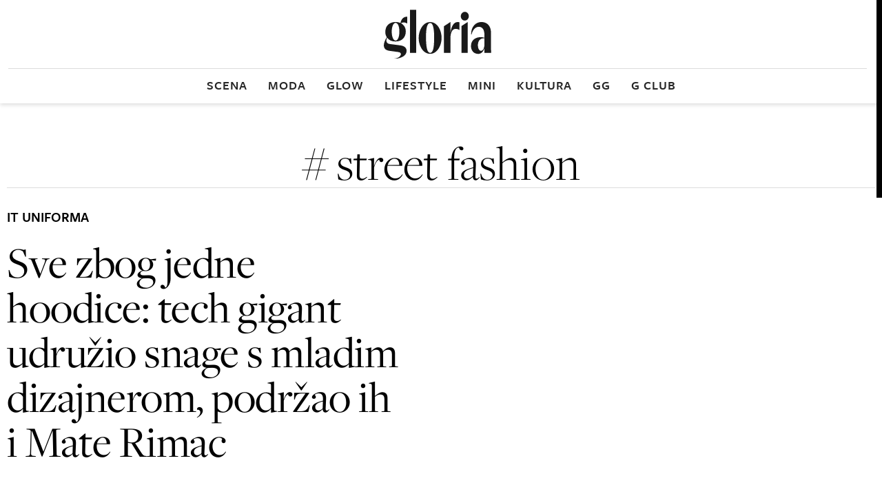

--- FILE ---
content_type: text/html; charset=utf-8
request_url: https://www.gloria.hr/gl/tag/street-fashion
body_size: 15422
content:

<!DOCTYPE html>
<html prefix="og: https://ogp.me/ns#" lang="hr-hr" dir="ltr" class='com_ocm view-itemlist task-tag itemid-3580 home_page j39 mm-hover site--gloria3'>

<head>
	<meta charset="utf-8" />
	<meta name="keywords" content="moda, scena, kultura, glow, lifestyle" />
	<meta property="og:url" content="https://www.gloria.hr/gl/tag/street-fashion" />
	<meta property="og:title" content="Naslovnica" />
	<meta property="og:type" content="website" />
	<meta property="og:image" content="https://www.gloria.hr/templates/site/images/og_logo_gloria3.png" />
	<meta name="image" content="https://www.gloria.hr/templates/site/images/og_logo_gloria3.png" />
	<meta property="og:description" content="Gloria - vodeći ženski magazin" />
	<meta name="twitter:card" content="summary_large_image" />
	<meta name="twitter:description" content="Gloria - vodeći ženski magazin" />
	<meta name="twitter:title" content=" #street fashion" />
	<meta name="viewport" content="width=device-width, initial-scale=1.0, user-scalable=yes" />
	<meta name="HandheldFriendly" content="true" />
	<meta name="apple-mobile-web-app-capable" content="YES" />
	<meta name="description" content="Gloria - vodeći ženski magazin" />
	<title>Gloria -  #street fashion</title>
	<link href="https://www.gloria.hr/gl/tag/street-fashion" rel="canonical" />
	<link href="https://fonts.googleapis.com" rel="dns-prefetch" />
	<link href="https://fonts.gstatic.com" rel="dns-prefetch" />
	<link href="https://adservice.google.com" rel="dns-prefetch" />
	<link href="https://adservice.google.hr" rel="dns-prefetch" />
	<link href="/templates/site/bootstrap/css/bootstrap.min.css" rel="stylesheet" />
	<link href="/templates/site/css/custom_gloria3.css?1753086985" rel="stylesheet" />
	<script type="application/json" class="joomla-script-options new">{"DFPSetPositions":"position_options, position_data, position_break_01, position_break_04, position_break_00, position_break_menu, position_wall_left, position_wall_right, position_floater_top","lazyExpand":5,"lazyPreload":false,"articleID":false,"category":"tag","author":false,"itemType":false,"itemTags":"'street fashion'","CMSPageType":"tag","categoryHighParentId":1,"csrf.token":"6010fd366011f29689cfbb61bfaa4932","system.paths":{"root":"","base":""}}</script>
	<script src="/media/jui/js/jquery.min.js?72c84aafa41f760f5e83d4baa0d589e7"></script>
	<script src="/media/jui/js/jquery-noconflict.js?72c84aafa41f760f5e83d4baa0d589e7"></script>
	<script src="/media/jui/js/jquery-migrate.min.js?72c84aafa41f760f5e83d4baa0d589e7"></script>
	<script src="/components/com_ocm/js/guest.js" defer></script>
	<script src="/media/ocm/assets/js/ocm.frontend.js?v2.7.0&amp;sitepath=/" defer></script>
	<script src="/components/com_ocm/js/URI.js"></script>
	<script src="/templates/site/js/lenis.min.js?1709908633" defer></script>
	<script src="/templates/site/js/overlayscrollbars.min.js?1712922943" defer></script>
	<script src="/templates/site/bootstrap/js/bootstrap.bundle.min.js" defer></script>
	<script src="/plugins/system/t3/base-bs3/js/jquery.tap.min.js"></script>
	<script src="/plugins/system/t3/base-bs3/js/script.js" defer></script>
	<script src="/templates/site/js/pushstream.js" defer></script>
	<script src="/templates/site/js/scripts.js?1732264151" defer></script>
	<script src="/media/system/js/core.js?72c84aafa41f760f5e83d4baa0d589e7"></script>
	<script>

// upscore analytics
(function(u,p,s,c,r){u[r]=u[r]||function(p){(u[r].q=u[r].q||[]).push(p)},u[r].ls=1*new Date();var a=p.createElement(s),m=p.getElementsByTagName(s)[0];a.async=1;a.src=c;m.parentNode.insertBefore(a,m)})(window,document,'script','//files.upscore.com/async/upScore.js','upScore');upScore({config:{domain: 'gloria.hr',article: '',track_positions: true},data: {section: 'tag',object_id: '',pubdate: '',author: '',object_type: 'landingpage',custom_source: '',custom_sponsored: 0,custom_app: 0,content_type: 0,content_blocked: 0}});
// upscore analytics

window.lazySizesConfig = window.lazySizesConfig || {};lazySizesConfig.preloadAfterLoad = false;lazySizesConfig.expFactor = '5';
	</script>
	<link rel="preload" as="image" href="https://media.jutarnji.hr/images/slike/2022/11/15/k_26916773_1280.jpg"  media="(max-width: 4096px) and (min-width: 1024px)">
	<link rel="preload" as="image" href="https://media.jutarnji.hr/images/slike/2022/11/15/m_26916773_1024.jpg"  media="(max-width: 1023px) and (min-width: 480px)">
	<link rel="preload" as="image" href="https://media.jutarnji.hr/images/slike/2022/11/15/m_26916773_480.jpg"  media="(max-width: 479px) and (min-width: 340px)">
	<link rel="preload" as="image" href="https://media.jutarnji.hr/images/slike/2022/11/15/m_26916773_340.jpg"  media="(max-width: 339px) and (min-width: 1px)">
	<script src="/templates/site/js/lazysizes.min.js?1589063221" async=""></script>

	
<!-- Facebook - brisanje og:description taga jl -->
<meta property="og:description" content="&nbsp;">

<!-- Facebook page IA jl -->
<meta property="fb:pages" content="133205716542" />

<!-- Facebook ID gloria -->
<meta property="fb:app_id" content="263641113767214" />

<!-- Google site verification jl -->
<meta name="google-site-verification" content="wXvym9wYto_j6fkhjm8Ro9gD3SkdKN9XusgS4Ctbdzo" />


<!-- cookie consent didomi Gloria -->
<script>window.gdprAppliesGlobally=true;(function(){function a(e){if(!window.frames[e]){if(document.body&&document.body.firstChild){var t=document.body;var n=document.createElement("iframe");n.style.display="none";n.name=e;n.title=e;t.insertBefore(n,t.firstChild)}
else{setTimeout(function(){a(e)},5)}}}function e(n,r,o,c,s){function e(e,t,n,a){if(typeof n!=="function"){return}if(!window[r]){window[r]=[]}var i=false;if(s){i=s(e,t,n)}if(!i){window[r].push({command:e,parameter:t,callback:n,version:a})}}e.stub=true;function t(a){if(!window[n]||window[n].stub!==true){return}if(!a.data){return}
var i=typeof a.data==="string";var e;try{e=i?JSON.parse(a.data):a.data}catch(t){return}if(e[o]){var r=e[o];window[n](r.command,r.parameter,function(e,t){var n={};n[c]={returnValue:e,success:t,callId:r.callId};a.source.postMessage(i?JSON.stringify(n):n,"*")},r.version)}}
if(typeof window[n]!=="function"){window[n]=e;if(window.addEventListener){window.addEventListener("message",t,false)}else{window.attachEvent("onmessage",t)}}}e("__tcfapi","__tcfapiBuffer","__tcfapiCall","__tcfapiReturn");a("__tcfapiLocator");(function(e){
  var t=document.createElement("script");t.id="spcloader";t.type="text/javascript";t.async=true;t.src="https://sdk.privacy-center.org/"+e+"/loader.js?target="+document.location.hostname;t.charset="utf-8";var n=document.getElementsByTagName("script")[0];n.parentNode.insertBefore(t,n)})("b5acc0f2-85ab-4c78-be07-bcf09a61d7b6")})();</script>
<script>
    window.didomiConfig = {
        website: {
            apiKey: 'b5acc0f2-85ab-4c78-be07-bcf09a61d7b6',
            vendors: {
                iab: {
                    all: true
                },
                didomi: [
                    'google',
                    'facebook'
                ]
            },
            integrations: {
                vendors: {
                    google: {
                        enable: true,
                        refresh: false
                    }
                }
            }
        },
        user: {
            bots: {
                consentRequired: false,
                types: ['crawlers', 'performance'],
                extraUserAgents: ['/cXense/gi']
            }
        }
    }
</script>

<!-- cookie consent didomi gloria -->
<!-- 
<script>window.gdprAppliesGlobally=true;(function(){function a(e){if(!window.frames[e]){if(document.body&&document.body.firstChild){var t=document.body;var n=document.createElement("iframe");n.style.display="none";n.name=e;n.title=e;t.insertBefore(n,t.firstChild)}
else{setTimeout(function(){a(e)},5)}}}function e(n,r,o,c,s){function e(e,t,n,a){if(typeof n!=="function"){return}if(!window[r]){window[r]=[]}var i=false;if(s){i=s(e,t,n)}if(!i){window[r].push({command:e,parameter:t,callback:n,version:a})}}e.stub=true;function t(a){if(!window[n]||window[n].stub!==true){return}if(!a.data){return}
var i=typeof a.data==="string";var e;try{e=i?JSON.parse(a.data):a.data}catch(t){return}if(e[o]){var r=e[o];window[n](r.command,r.parameter,function(e,t){var n={};n[c]={returnValue:e,success:t,callId:r.callId};a.source.postMessage(i?JSON.stringify(n):n,"*")},r.version)}}
if(typeof window[n]!=="function"){window[n]=e;if(window.addEventListener){window.addEventListener("message",t,false)}else{window.attachEvent("onmessage",t)}}}e("__tcfapi","__tcfapiBuffer","__tcfapiCall","__tcfapiReturn");a("__tcfapiLocator");(function(e){
  var t=document.createElement("script");t.id="spcloader";t.type="text/javascript";t.async=true;t.src="https://sdk.privacy-center.org/"+e+"/loader.js?target="+document.location.hostname;t.charset="utf-8";var n=document.getElementsByTagName("script")[0];n.parentNode.insertBefore(t,n)})("b5acc0f2-85ab-4c78-be07-bcf09a61d7b6")})();</script>
-->

<script type="didomi/javascript" async src="https://www.googletagmanager.com/gtag/js?id=G-0PCQNHB2ZD"></script> 
<script>window.dataLayer = window.dataLayer || []; function gtag(){dataLayer.push(arguments);} gtag('js', new Date()); gtag('config', 'G-0PCQNHB2ZD');</script> 

<script type="didomi/javascript" async src="https://www.googletagmanager.com/gtag/js?id=G-K5RZYYJLFC"></script> 
<script>window.dataLayer = window.dataLayer || []; function gtag(){dataLayer.push(arguments);} gtag('js', new Date()); gtag('config', 'G-K5RZYYJLFC');</script>

<!-- Google Tag Manager gloria -->
<script>(function(w,d,s,l,i){w[l]=w[l]||[];w[l].push({'gtm.start':
new Date().getTime(),event:'gtm.js'});var f=d.getElementsByTagName(s)[0],
j=d.createElement(s),dl=l!='dataLayer'?'&l='+l:'';j.async=true;j.src=
'https://www.googletagmanager.com/gtm.js?id='+i+dl;f.parentNode.insertBefore(j,f);
})(window,document,'script','dataLayer','GTM-W3FS6R');</script>
<!-- End Google Tag Manager -->

<!-- optimon -->
<script async src="https://cdn.optmn.cloud/hb/hanzamedia-adapter.js"></script>

<!-- Dot metrics gloria -->
<script>
/* <![CDATA[ */
(function() {
  window.dm=window.dm||{AjaxData:[]};
  window.dm.AjaxEvent=function(et,d,ssid,ad){
    dm.AjaxData.push({et:et,d:d,ssid:ssid,ad:ad});
    window.DotMetricsObj&&DotMetricsObj.onAjaxDataUpdate();
  };
  var d=document,
  h=d.getElementsByTagName('head')[0],
  s=d.createElement('script');
  s.type='text/javascript';
  s.async=true;
  s.src='https://script.dotmetrics.net/door.js?id=1220';
  h.appendChild(s);
}());
/* ]]> */
</script>

<!-- FontAwesome za Gloriju
<script src="https://kit.fontawesome.com/c11cb37b8d.js" crossorigin="anonymous"></script> -->

<script type="text/javascript">
    !(function (e, t) { var siteId = '46280'; var r; let a = !!navigator.userAgent.match( /iPad|iPod|iPhone|Android|BlackBerry|Windows Phone|Opera Mini|IEMobile|webOS/i ), o = function () { var e = t.createElement('script'); (e.id = 'lzORaekbHNiuS'), (e['data-cfasync'] = 'false'), (e.src = '//html-load.com/loader.min.js'), (e.charset = 'UTF-8'), (e.data = 'svmmawaaasa0njevas3ascattafa3aga6katacaseva05atkevarkka0asaga05qkacasa0kema0ayfevevasagara6ketacasngauefa03gatnafa3asa7cayattafa3a7as9e2'), (e.onload = function () { let e = !1, t = Math.random().toString(), r = 'html-load.com'; window.addEventListener('message', (r) => { r.data === t + '_as_res' && (e = !0); }), window.setTimeout(() => { if (!e) { let t = 'Failed to load website properly since ' + r + ' is blocked. Please allow ' + r; throw ( (alert(t), fetch( 'https://error-report.com/report?type=loader_light&url=' + btoa(location.href) + '&error=' + btoa(t), { method: 'POST' } ) .then((e) => e.text()) .then((e) => { let r = document.createElement('iframe'); (r.src = 'https://info.error-report.com/modal?eventId=' + e + '&error=' + btoa(t)), r.setAttribute( 'style', 'width: 100vw; height: 100vh; z-index: 2147483647; position: fixed; left: 0; top: 0;' ), document.body.appendChild(r); let a = (e) => { 'close-error-report' === e.data && (r.remove(), window.removeEventListener('message', a)); }; window.addEventListener('message', a); }) .catch((e) => { confirm( navigator.language.toLowerCase().startsWith('ko') ? "잘못된 애드블록 필터로 웹페이지 로딩에 실패하였습니다. 애드블록을 비활성화한 후 웹사이트를 이용해주세요. (자세한 내용은 '확인' 버튼을 눌러 확인해주세요)" : "This page could not be loaded properly due to incorrect / bad filtering rule(s) of adblockers in use. Please disable all adblockers to continue using the website. (click OK if you'd like to learn more)" ) ? (location.href = 'https://info.error-report.com/modal?eventId=&error=' + btoa(e.toString())) : location.reload(); }), Error(t)) ); } }, 1e3), window.postMessage(t + '_as_req', '*'); }), (e.onerror = function () { let e = document.getElementById('lzORaekbHNiuS'), t = document.createElement('script'); for (let r = 0; r < e.attributes.length; r++) t.setAttribute(e.attributes[r].name, e.attributes[r].value); let a = new window.URL(e.src), o = [ 'html-load.com', 'fb.html-load.com', 'content-loader.com', 'fb.content-loader.com' ]; if ((void 0 === window.as_retry && (window.as_retry = 0), window.as_retry >= o.length)) { let n = 'Failed to load website properly since ' + o[0] + ' is blocked. Please allow ' + o[0]; throw ( (alert(n), fetch( 'https://error-report.com/report?type=loader_light&url=' + btoa(location.href) + '&error=' + btoa(n), { method: 'POST' } ) .then((e) => e.text()) .then((e) => { let t = document.createElement('iframe'); (t.src = 'https://info.error-report.com/modal?eventId=' + e + '&error=' + btoa(n)), t.setAttribute( 'style', 'width: 100vw; height: 100vh; z-index: 2147483647; position: fixed; left: 0; top: 0;' ), document.body.appendChild(t); let r = (e) => { 'close-error-report' === e.data && (t.remove(), window.removeEventListener('message', r)); }; window.addEventListener('message', r); }) .catch((e) => { confirm( navigator.language.toLowerCase().startsWith('ko') ? "잘못된 애드블록 필터로 웹페이지 로딩에 실패하였습니다. 애드블록을 비활성화한 후 웹사이트를 이용해주세요. (자세한 내용은 '확인' 버튼을 눌러 확인해주세요)" : "This page could not be loaded properly due to incorrect / bad filtering rule(s) of adblockers in use. Please disable all adblockers to continue using the website. (click OK if you'd like to learn more)" ) ? (location.href = 'https://info.error-report.com/modal?eventId=&error=' + btoa(e.toString())) : location.reload(); }), Error(n)) ); } (a.host = o[window.as_retry++]), t.setAttribute('src', a.href), t.setAttribute('as-async', 'true'), e.setAttribute('id', e.getAttribute('id') + '_'), e.parentNode.insertBefore(t, e), e.remove(); }), (t.getElementsByTagName('head')[0] || t.getElementsByTagName('body')[0]).appendChild(e); }, n = function (r, a, o) { var n = e.Image ? new Image() : t.createElement('img'); (n.onload = function (e) { a && 'function' == typeof a && a(); }), (n.onerror = function (e) { o && 'function' == typeof o && o(); }), (n.src = r); }; if (a) { o(); return; } ((r = t.createElement('script')).src = '//delivery.adrecover.com/'+ siteId +'/adRecover.js'), (r.type = 'text/javascript'), (r.async = !0), (t.getElementsByTagName('head')[0] || t.getElementsByTagName('body')[0]).appendChild(r), (s = function (e) { e || o(); }), n( '//delivery.adrecover.com/block.jpg', function () { s(!1); }, function () { n( '//delivery.adrecover.com/allow.jpg', function () { s(!0); }, function () { s(!1); } ); } ); })(window, document);
</script>
<link rel="stylesheet" href="https://use.typekit.net/ntp2oze.css"><link rel="stylesheet" href="https://use.typekit.net/xgh5xti.css"><link rel="apple-touch-icon" sizes="180x180" href="/templates/site/images/pngs/favicon-gloria-v2/apple-touch-icon.png">
<link rel="icon" type="image/png" sizes="32x32" href="/templates/site/images/pngs/favicon-gloria-v2/favicon-32x32.png">
<link rel="icon" type="image/png" sizes="16x16" href="/templates/site/images/pngs/favicon-gloria-v2/favicon-16x16.png">
<link rel="manifest" href="/templates/site/images/pngs/favicon-gloria-v2/site.webmanifest">
<link rel="mask-icon" href="/templates/site/images/pngs/favicon-gloria-v2/safari-pinned-tab.svg" color="#5bbad5">
<link rel="shortcut icon" href="/templates/site/images/pngs/favicon-gloria-v2/favicon.ico">
<meta name="msapplication-TileColor" content="#b91d47">
<meta name="msapplication-config" content="/templates/site/images/pngs/favicon-gloria-v2/browserconfig.xml">
<meta name="theme-color" content="#ffffff">
<meta name="google-site-verification" content="ybYZk8fNzFK8BqTqeOmpikuYvrlOYYKySuffOHRVe44" />

<script>
	const conColor = 'color: #8B5CF6';
	console.log("%c CMS::::: NEW STAGING", conColor);
	console.log("%c CMS::::: showAds = true", conColor);

	try {
		let pageShowAds = true;
		let userAdFree = 'no';
		
		if (sessionStorage.getItem('adfree') !== null) { 
			userAdFree = sessionStorage.getItem('adfree'); 
		}
		
		console.log("%c ADS::::: ADFREE : " + userAdFree, conColor);
		
		let adsCLSFix = (pageShowAds === true) && (userAdFree === 'no'); 

		elHTML = document.querySelector('html');
		
		if (adsCLSFix) {
			elHTML.classList.add('ads-cls-fix');
			console.log("%c ADS::::: CLS FIX : ON", conColor);
		} else {
			elHTML.classList.add('no-ads-cls-fix');
			console.log("%c ADS::::: CLS FIX : OFF", conColor);
		}
	} catch (error) {
		console.error(error);
	} 
</script>

	<script>
		function dfpLoadScript(url, async = true, defer = true, additionalScript = null) {
			let script = document.createElement('script');
			script.src = url;
			script.async = async;
			script.defer = defer;

			if (additionalScript) {
				script.onload = dfpLoadScript(additionalScript, true, true);
			}

			document.head.appendChild(script);
		}

		function dfpGetCookie(cookieName) {
			let name = cookieName + "=";
			let cookies = document.cookie.split(';');
			
			for (let i = 0; i < cookies.length; i++) {
				let cookie = cookies[i];
				
				while (cookie.charAt(0) === ' ') {
					cookie = cookie.substring(1);
				}

				if (cookie.indexOf(name) === 0) {
					return cookie.substring(name.length, cookie.length);
				}
			}

			return "";
		} 

		function dfpSetCookie(cookieName, cookieValue, daysToExpire) {
			let date = new Date();
			date.setTime(date.getTime() + (daysToExpire * 24 * 60 * 60 * 1000));

			let expires = "expires=" + date.toUTCString();
			document.cookie = cookieName + "=" + cookieValue + ";" + expires + ";path=/";
		}
		
		window.pbjs = window.pbjs || { que: [] };
    	window.googletag = window.googletag || { cmd: [] };

		const dfpShowAds = true;
		const dfpGAMId = '11425286';
		const dfpUsePrebid = true;
		const dfpPrebidTimeout = 2500;
		const dfpPrebidTimeoutFailsafe = 5000;
		const dfpPrebidException = false;
		
		let dfpPrebidGroup = 'a_version';

		let dfpAuthData = {};
		let dfpItemLocked = null;

		const dfpTplLayout = "gloria3";
		const dfpIsJutarnji = false;
		const dfpIsJutarnjiExtended = false;
		const dfpIsSportske = false;
		const dfpIsFightsite = false;
		const dfpIsGloria = true;
		const dfpIsZivim = false;
		const dfpIsNovac = false;
		const dfpIsVauMijau = false;
		
		const dfpAdRecoverId = '46280';

		let dfpAdUnits = {};
		let dfpAdSlots = {};

		const dfpMobileBreakpoint = 1024;
		let dfpScreenWidth = window.innerWidth;
		
		const dfpBreakpoints = [480, 768, 1024, 1280, 1350, 1366, 1440, 1600, 1920, 2560];
		let dfpBreakpoint = 0;

		for (let i = 0; i < dfpBreakpoints.length; i++) {
			if (dfpScreenWidth >= dfpBreakpoints[i]) {
				dfpBreakpoint = dfpBreakpoints[i];
			}
		}

		let dfpPublishedDate = null, dfpPublishedDateTime = null, dfpPublishedDateMeta = document.head.querySelector('meta[property="article:published_time"]');

		if (dfpPublishedDateMeta !== null) {
			dfpPublishedDateTime = dfpPublishedDateMeta.getAttribute('content');
			if (dfpPublishedDateTime !== null && dfpPublishedDateTime.includes('T')) {
				dfpPublishedDateTime = dfpPublishedDateTime.split('T');
				dfpPublishedDate = dfpPublishedDateTime[0].split('-');
			}
		}

		let dfpTargeting = {
			'page_url': {'target': 'page_url', 'value': 'https://www.gloria.hr/gl/tag/street-fashion', 'type': 'array'},
			'article_class': {'target': 'article_class', 'value': 'rubrika', 'type': 'array'},
			'author': {'target': 'author', 'value': 'jutarnji', 'type': 'array'},
			//'user_logged_in': {'target': 'UserIsLoggedIn', 'value': 'no', 'type': 'array'}, // typeof dfpLoggedIn !== 'undefined' && dfpLoggedIn ? 'yes' : 'no'
			'page_type': {'target': 'tip_stranice', 'value': 'rubrika', 'type': 'array'},
			'top_section': {'target': 'top_rubrika', 'value': '', 'type': 'array'},
			'section': {'target': 'rubrika', 'value': 'tag', 'type': 'array'},
			'tags': {'target': 'tags', 'value': '"street fashion"', 'type': 'array'},
			'article_id': {'target': 'article_id', 'value': '0', 'type': 'array'},
			'window_size': {'target': 'WindowSize', 'value': String(dfpBreakpoint), 'type': 'array'},
			'site': {'target': 'Site', 'value': 'gloria', 'type': 'array'}
		}

		if (dfpPublishedDate !== null) {
			dfpTargeting['publishedDate'] = {'target': 'publishedDate', 'value': dfpPublishedDateTime, 'type': 'string'};
			dfpTargeting['publishedYear'] = {'target': 'publishedYear', 'value': dfpPublishedDate[0], 'type': 'string'};
			dfpTargeting['publishedMonth'] = {'target': 'publishedMonth', 'value': dfpPublishedDate[1], 'type': 'string'};
		}

		if (dfpPrebidGroup) {
		}

		try {
			let dfpAuthCookie = dfpGetCookie('_ocm_auth_r');
			if (dfpAuthCookie) {
				dfpAuthData = JSON.parse(decodeURIComponent(dfpAuthCookie));
				console.log("DFP::::: AUTH data found", dfpAuthData);
			}
		} catch (e) {
			console.log("%C DFP::::: AUTH is null", conColor);
		}

		if (dfpAuthData.hasOwnProperty('logged_in')) {
			dfpTargeting['user_logged_in'] = {'target': 'UserIsLoggedIn', 'value': dfpAuthData['logged_in'] ? 'yes' : 'no', 'type': 'array'};
		} else {
			dfpTargeting['user_logged_in'] = {'target': 'UserIsLoggedIn', 'value': 'no', 'type': 'array'};
		}

		if (dfpAuthData.hasOwnProperty('subscriber')) {
			dfpTargeting['user_subscriber'] = {'target': 'UserIsSubscriber', 'value': dfpAuthData['subscriber'] ? 'yes' : 'no', 'type': 'array'};
		} else {
			dfpTargeting['user_subscriber'] = {'target': 'UserIsSubscriber', 'value': 'no', 'type': 'array'};
		}

		if ('cookieDeprecationLabel' in navigator) {
			navigator.cookieDeprecationLabel.getValue().then((cookieDeprecationLabel) => {
				console.log('Cookie Deprecation Label: ' + cookieDeprecationLabel);
				dfpTargeting['TPC'] = {'target': 'TPC', 'value': cookieDeprecationLabel, 'type': 'array'};
			});
		} else {
			dfpTargeting['TPC'] = {'target': 'TPC', 'value': 'none', 'type': 'array'};
			console.log('Cookie Deprecation Label: null');
		}

		if (dfpUsePrebid && !dfpPrebidException) {
			console.log("%c DFP::::: Prebid ON", conColor);

			dfpPrebidGroup = dfpGetCookie('ab_test');

			if (!dfpPrebidGroup) {
				dfpPrebidGroup = (Math.random() < 0.5) ? 'a_version' : 'b_version';
				dfpSetCookie('ab_test', dfpPrebidGroup, 365);
			}

			dfpTargeting['ab_test'] = {'target': 'ab_test', 'value': dfpPrebidGroup, 'type': 'array'};

			console.log ("%c DFP::::: Prebid ab_test = " + dfpPrebidGroup, conColor);
			dfpLoadScript('//micro.rubiconproject.com/prebid/dynamic/26072.js', true, false, 'https://pagead2.googlesyndication.com/tag/js/gpt.js');
			dfpLoadScript('https://freshatl.azurewebsites.net/js/fresh-atl.js', true, true);
		} else {
            console.log("%c DFP::::: Prebid OFF", conColor);
            dfpLoadScript('https://pagead2.googlesyndication.com/tag/js/gpt.js', true, false);
        }

		

	console.log("%c DFP::::: category", conColor);	

	dfpAdUnits = {
		'gloria_rub_float': {id: 'gloria_rub_float', type: 'floater', lazyload: false,
			sizes: {
				1280: [[1, 1], [1000, 200], [1245, 200]],
				1024: [[1, 1], [1000, 200]],
				768: [[1, 1], [320, 50], [300, 100], [300, 150], [320, 100], [320, 150], [728, 90]],
				0: [[1, 1], [320, 50], [300, 100], [300, 150], [320, 100], [320, 150]]
			}
		},
		'gloria_rub_bb_bot': {id: 'gloria_rub_bb_bot', type: 'billboard', lazyload: false,
			sizes: {
				1280: [[1, 7], [970, 90], [970, 250], [1245, 250]],
				1024: [[1, 7], [970, 90], [970, 250]],
				768: [[1, 7], [300, 250], [336, 280], [728, 90]],
				0: [[1, 7], [300, 250], [336, 280]]
			}
		},
		'gloria_rub_mb_1': {id: 'gloria_rub_mb_1', type: 'halfpage', lazyload: false, 
			sizes: {
				1280: false,
				1024: false,
				768: false,
				0: [[1, 1], [300, 250], [336, 280], [320, 480]]
			}
		},
		'gloria_rub_300x600': {id: 'gloria_rub_300x600', type: 'halfpage', lazyload: false,
			sizes: {
				1280: [[1, 1], [300, 1], [300, 250], [300, 600]],
				1024: [[1, 1], [300, 1], [300, 250], [300, 600]],
				768: false,
				0: false
			}
		},
		'gloria_interstitial': {type: 'interstitial', lazyload: false,
			sizes: {
				1280: 'interstitial',
				1024: 'interstitial',
				768: 'interstitial',
				0: 'interstitial'
			}
		}
	};

	</script>

<script>
   	tp = window["tp"] || [];
	tp.push(["setTags", ['street fashion']]);
	tp.push(["setContentAuthor", "jutarnji"]);
</script><script>
function imageFallBack (imgelement, tplName) {
    if (typeof tplName === typeof undefined) { tplName = 'site'; }
    if (typeof imgelement.attr("data-fallback") === typeof undefined) {
        imgelement.attr("data-fallback","done");          

        imgsrc = jQuery(imgelement).siblings('source');
        imgsrcset = jQuery(imgelement).siblings('source').attr('srcset');
        screenWidth = getViewPortWidth();
        mediaWidth = 0;
        blMediaFound = false;
        jQuery(imgelement).siblings('source').each(function(index) {
            if (!blMediaFound) {
                mediaWidth = jQuery(this).attr('media');
                mediaWidth = mediaWidth.replace("(min-width: ", "");
                mediaWidth = mediaWidth.replace("px)", "");
                mediaWidth = parseInt(mediaWidth);
                if (screenWidth >= mediaWidth) {
                    imgsrc = jQuery(this);
                    imgsrcset = jQuery(this).attr('srcset');
                    blMediaFound = true;
                }
            }
        });
        sep = "#$#";
        imgsrcset = imgsrcset.replace(/\//g, sep);
        n = imgsrcset.lastIndexOf(sep);
        imgname = imgsrcset.substring(n + sep.length);
        preffix = imgname.substring(0, imgname.indexOf("_"));
        n = imgname.lastIndexOf("_");
        suffix = imgname.substring(n);
        imgsrc.attr('srcset', '/templates/' + tplName + '/images/jpgs/' + preffix + "_no-image" + suffix );
    }        
}

function getViewPortWidth() {
    return document.body.clientWidth;;
}

jQuery(window).resize(function() {
    screenWidth = getViewPortWidth();
});
</script>

</head>

<body>
  
<script>
// piano cxwidget or upscore recommended widget
var recommendedUpsoreOrCxPiano = Math.floor((Math.random() * 100) + 1);
var recommendedUpsoreOrCxPianoLimit = -1;   // upscore <= limit, Piano > limit
</script>




    <!-- Google Tag Manager (noscript) gloria -->
    <noscript><iframe src="https://www.googletagmanager.com/ns.html?id=GTM-W3FS6R" height="0" width="0" style="display:none;visibility:hidden"></iframe></noscript>

    <!-- fb comments gloria -->
    <div id="fb-root"></div>
    <script async defer crossorigin="anonymous" src="https://connect.facebook.net/hr_HR/sdk.js#xfbml=1&version=v8.0&appId=263641113767214&autoLogAppEvents=1" nonce="MPF9UKmi"></script>

    <!-- upscore promo widget -->
    <script>
        (function(u,p,s,r){if(!u[r]){u[r]=function(t){u[r].q.push(t)};u[r].q=[];
        var a=p.createElement(s),m=p.getElementsByTagName(s)[0];a.async=1;
        a.src='https://cdn.thenewsbox.net/js/main.js';m.parentNode.insertBefore(a,m)}})
        (window, document, 'script','_uprec');

        // CONFIGURING WIDGET
        _uprec({
            config: { // Gloria
                reco_key: "M4976KJ6R9",
                tag: "naslovnica_gl_1", // optional, used only for metrics
                target_selector: "#upscore-promo-widget-gl", // Replace with your selector (target div)
                max_items: 4, // number of articles in the widget 
                template_selector: {
                    item_free: "#article-template",
                    wrapper: "#template-wrapper", // wrapper is optional, if not preset only article HTML will be inserted in target DIV element
                }
            }
        });
        // submitting data will trigger widget rendering, the 'config' must be submitted before 'data'
        _uprec({
            data: {
                object_id: '5060246', // current object_id
                user_status: 0
            }
        });
    </script>






<script>
        function getOnNetworkTV(url, id) {
        var reqData = {
            option: "com_ajax",
            group: "authentication",
            plugin: "ocm_piano",
            task: "onNetworkTV",
            format: "json",
            url: url,
            scriptId: id
        };
        jQuery.ajax({
            url: "/auth/",
            method: "POST",
            cache: false,
            data: reqData,
            dataType: "JSON"
        }).done(function (response) {
            if (typeof response.script !== "undefined") {
                jQuery("#" + id).after(response.script);
            }
        });
    }

    function insertOnNetworkTV(url, id) {
            if (sessionStorage.getItem('adfree') == 'yes') {
                url = url + "&abm=1";
            }

            var script = document.createElement("script");
            script.setAttribute("src", url);
            document.currentScript.insertAdjacentElement("afterend", script);
    }
</script>

  
    
    <div class="position_wall_paper"></div><div class="container container--break container--outter break_00_cont">
<div class="row row--grid">
<div class="col-12">
<div class="position_break_00_top" ></div>

<div class="position_break_00_bottom" ></div>
</div>
</div>
</div>

   <div class="header__background header__background__gl"></div>
   <header id="t3-header" class="container container--inner t3-header header__gl">
               <nav id="t3-mainnav" class="navbar navbar-expand-lg navbar-main bg-white __gloria skip_first_level">
<h1 class="navbar-brand site-title site-title--gloria3">
<a class="site-title__link logo-title" href="/gl" title="Gloria" data-logo-title="Gloria 06022024">
<img class="site-title__img site-title__img--desk" src="/templates/site/images/svgs/gloria3-logo.svg" alt="Gloria"></a>
</h1>
		<div class="collapse navbar-collapse" id="navbarSupportedContent">
		<ul class="navbar-nav mr-auto __gloria skip_first_level"><li class="nav__item item-3974 nav__item--alias-gloria-online-paper menu-group-2"><a href="https://online.jutarnji.hr/type/4" class="nav__link menu-group-2 nav-link">Gloria online paper</a></li><li class="nav__item item-3547 nav__item--alias-scena menu-group-1 dropdown parent"><a href="/gl/scena" class="nav__link menu-group-1 nav-link">Scena</a></li><li class="nav__item item-3580 nav__item--alias-novosti"><a href="/gl/scena/novosti" class="nav__link nav-link">Novosti</a></li><li class="nav__item item-3576 nav__item--alias-eventi"><a href="/gl/scena/eventi" class="nav__link nav-link">Eventi</a></li><li class="nav__item item-3579 nav__item--alias-royals"><a href="/gl/scena/royals" class="nav__link nav-link">Royals</a></li><li class="nav__item item-3575 nav__item--alias-price"><a href="/gl/scena/price" class="nav__link nav-link">Priče</a></li><li class="nav__item item-3545 nav__item--alias-moda menu-group-1 dropdown parent"><a href="/gl/moda" class="nav__link menu-group-1 nav-link">Moda</a></li><li class="nav__item item-3554 nav__item--alias-novosti"><a href="/gl/moda/novosti" class="nav__link nav-link">Novosti</a></li><li class="nav__item item-3567 nav__item--alias-trendovi"><a href="/gl/moda/trendovi" class="nav__link nav-link">Trendovi</a></li><li class="nav__item item-4059 nav__item--alias-stil-slavnih"><a href="/gl/moda/stil-slavnih" class="nav__link nav-link">Stil slavnih</a></li><li class="nav__item item-3957 nav__item--alias-street-style"><a href="/gl/moda/street-style" class="nav__link nav-link">Street style</a></li><li class="nav__item item-3948 nav__item--alias-glow menu-group-1 dropdown parent"><a href="/gl/glow" class="nav__link menu-group-1 nav-link">Glow</a></li><li class="nav__item item-4066 nav__item--alias-skincare"><a href="/gl/glow/skincare" class="nav__link nav-link">Skincare</a></li><li class="nav__item item-4067 nav__item--alias-ljepota"><a href="/gl/glow/ljepota" class="nav__link nav-link">Ljepota</a></li><li class="nav__item item-3951 nav__item--alias-estetika"><a href="/gl/glow/estetika" class="nav__link nav-link">Estetika</a></li><li class="nav__item item-4068 nav__item--alias-wellbeing"><a href="/gl/glow/wellbeing" class="nav__link nav-link">Wellbeing</a></li><li class="nav__item item-3546 nav__item--alias-lifestyle menu-group-1 dropdown parent"><a href="/gl/lifestyle" class="nav__link menu-group-1 nav-link">Lifestyle</a></li><li class="nav__item item-3958 nav__item--alias-dizajn"><a href="/gl/lifestyle/dizajn" class="nav__link nav-link">Dizajn</a></li><li class="nav__item item-3908 nav__item--alias-gastro"><a href="/gl/lifestyle/gastro" class="nav__link nav-link">Gastro</a></li><li class="nav__item item-3573 nav__item--alias-putovanja"><a href="/gl/lifestyle/putovanja" class="nav__link nav-link">Putovanja</a></li><li class="nav__item item-3572 nav__item--alias-zivot"><a href="/gl/lifestyle/zivot" class="nav__link nav-link">Život</a></li><li class="nav__item item-4048 nav__item--alias-business"><a href="/gl/lifestyle/business" class="nav__link nav-link">Business</a></li><li class="nav__item item-4060 nav__item--alias-mini menu-group-1"><a href="/gl/mini" class="nav__link menu-group-1 nav-link">Mini</a></li><li class="nav__item item-4061 nav__item--alias-kultura menu-group-1 dropdown parent"><a href="/gl/kultura" class="nav__link menu-group-1 nav-link">Kultura</a></li><li class="nav__item item-4062 nav__item--alias-vodici"><a href="/gl/kultura/vodici" class="nav__link nav-link">Vodiči</a></li><li class="nav__item item-4063 nav__item--alias-osvrti"><a href="/gl/kultura/osvrti" class="nav__link nav-link">Osvrti</a></li><li class="nav__item item-4064 nav__item--alias-razgovori"><a href="/gl/kultura/razgovori" class="nav__link nav-link">Razgovori</a></li><li class="nav__item item-4003 nav__item--alias-gg menu-group-1"><a href="https://gloriaglam.hr/" class="nav__link menu-group-1 nav-link" target="_blank" rel="noopener noreferrer">gg</a></li><li class="nav__item item-4069 nav__item--alias-g-club menu-group-1"><a href="/gl/g-club" class="nav__link menu-group-1 nav-link">G Club</a></li><div class="nav__item gloria3__nav_social-icons menu-group-1"><a href="https://www.facebook.com/Gloriahr-617958814988908/?fref=ts" target="_blank" class="socials-icon socials-icon--facebook" title="Facebook"><svg width="33" height="33" viewBox="0 0 33 33" fill="none" xmlns="http://www.w3.org/2000/svg">
<path d="M33 16.6008C33 7.43238 25.6128 -6.10352e-05 16.5 -6.10352e-05C7.3873 -6.10352e-05 0 7.43238 0 16.6008C0 24.8866 6.03379 31.7545 13.9219 32.9999L13.9219 21.3994L9.73243 21.3994L9.73243 16.6008L13.9219 16.6008L13.9219 12.9434C13.9219 8.78282 16.3853 6.48464 20.1541 6.48464C21.9595 6.48464 23.8476 6.80888 23.8476 6.80888L23.8476 10.8942L21.7671 10.8942C19.7175 10.8942 19.0781 12.174 19.0781 13.4869L19.0781 16.6008L23.6542 16.6008L22.9228 21.3994L19.0781 21.3994L19.0781 32.9999C26.9663 31.7545 33 24.8869 33 16.6008Z" fill="#191A1B"/>
</svg>
</a><a href="https://www.instagram.com/gloria.hr/" target="_blank" class="socials-icon socials-icon--instagram" title="Instagram"><svg width="30" height="31" viewBox="0 0 30 31" fill="none" xmlns="http://www.w3.org/2000/svg">
<path fill-rule="evenodd" clip-rule="evenodd" d="M21.6667 -6.10352e-05L8.33333 -6.10352e-05C3.73097 -6.10352e-05 0 3.85527 0 8.61105L0 22.3888C0 27.1446 3.73097 30.9999 8.33333 30.9999L21.6667 30.9999C26.269 30.9999 30 27.1446 30 22.3888L30 8.61105C30 3.85527 26.269 -6.10352e-05 21.6667 -6.10352e-05ZM27.0833 22.3888C27.0742 25.4761 24.6543 27.9766 21.6667 27.986L8.33333 27.986C5.34558 27.9766 2.92582 25.4761 2.91667 22.3888L2.91667 8.61105C2.92582 5.52371 5.34558 3.02328 8.33333 3.01383L21.6667 3.01383C24.6543 3.02328 27.0742 5.52371 27.0833 8.61105L27.0833 22.3888ZM22.9167 9.04161C23.8372 9.04161 24.5833 8.27053 24.5833 7.31938C24.5833 6.36823 23.8372 5.59716 22.9167 5.59716C21.9962 5.59716 21.25 6.36823 21.25 7.31938C21.25 8.27053 21.9962 9.04161 22.9167 9.04161ZM15 7.74994C10.8579 7.74994 7.5 11.2197 7.5 15.4999C7.5 19.7802 10.8579 23.2499 15 23.2499C19.1422 23.2499 22.5 19.7802 22.5 15.4999C22.5045 13.4431 21.7157 11.4692 20.3082 10.0148C18.9007 8.5604 16.9905 7.74536 15 7.74994ZM10.4167 15.4999C10.4167 18.1157 12.4687 20.236 15 20.236C17.5313 20.236 19.5833 18.1157 19.5833 15.4999C19.5833 12.8842 17.5313 10.7638 15 10.7638C12.4687 10.7638 10.4167 12.8842 10.4167 15.4999Z" fill="#191A1B"/>
</svg>
</a><a href="https://www.tiktok.com/@gloriamagazin" target="_blank" class="socials-icon socials-icon--tiktok" title="TikTok"><svg width="27" height="31" viewBox="0 0 27 31" fill="none" xmlns="http://www.w3.org/2000/svg">
<path d="M19.3413 -6.10352e-05H14.285V21.1161C14.285 23.6323 12.34 25.6989 9.92 25.6989C7.5 25.6989 5.55625 23.6323 5.55625 21.1161C5.55625 18.6451 7.45625 16.6237 9.79125 16.5333V11.2323C4.64875 11.3227 0.5 15.6795 0.5 21.1161C0.5 26.5954 4.735 30.9999 9.9625 30.9999C15.1925 30.9999 19.4275 26.5514 19.4275 21.1161V10.2881C21.3737 11.7614 23.7128 12.5775 26.125 12.6247V7.32369C22.3225 7.18806 19.3413 3.95244 19.3413 -6.10352e-05Z" fill="#191A1B"/>
</svg>
</a><a href="https://www.youtube.com/@gloria3335" target="_blank" class="socials-icon socials-icon--youtube" title="YouTube"><svg width="33" height="24" viewBox="0 0 33 24" fill="none" xmlns="http://www.w3.org/2000/svg">
<path d="M32.3287 3.77329C32.1409 3.04945 31.7739 2.38934 31.2641 1.85864C30.7544 1.32795 30.1198 0.945187 29.4234 0.748452C26.8414 0.0119413 16.5114 -4.8037e-05 16.5114 -4.8037e-05C16.5114 -4.8037e-05 6.18313 -0.0120381 3.59941 0.691929C2.90347 0.897718 2.27015 1.28589 1.76024 1.81919C1.25033 2.35249 0.88095 3.013 0.687566 3.73732C0.00659805 6.41959 2.40632e-06 11.9828 2.40632e-06 11.9828C2.40632e-06 11.9828 -0.0065929 17.5734 0.669429 20.2283C1.04866 21.6962 2.16162 22.8558 3.57632 23.2514C6.18478 23.9879 16.4867 23.9999 16.4867 23.9999C16.4867 23.9999 26.8166 24.0119 29.3987 23.3097C30.0953 23.1133 30.7305 22.7314 31.2415 22.2018C31.7525 21.6722 32.1216 21.0132 32.3122 20.29C32.9948 17.6094 32.9998 12.0479 32.9998 12.0479C32.9998 12.0479 33.0327 6.45555 32.3287 3.77329ZM13.2072 17.1367L13.2154 6.85978L21.8009 12.0068L13.2072 17.1367Z" fill="#191A1B"/>
</svg>
</a></div></ul>
<script>
	var navEl = document.getElementsByTagName("nav");
	function changeMenu() {

	if (navEl[0].classList.contains("active")) {
		navEl[0].classList.remove("active");
	} else {
		navEl[0].classList.add("active");
	}

	}

	function hideMenu() {
	var mobEl = document.getElementsByClassName("my-menu-toggle");
	var display = mobEl[0].currentStyle ? mobEl[0].currentStyle.display :
	getComputedStyle(mobEl[0], null).display;
	if (display === 'block') {
		navEl[0].classList.remove("active");
	}
	}
</script>
			</div>
		<div class="container container--search">
		<div class="SearchBar">
			<a href="#" class="serpLink js-toggleSearch search-toggler SearchBar__search" title="Traži">
				<i class="fas fa-search"></i>
			</a>
		</div>
		<div class="searchBox"><form method="GET" action="/gl/pretraga"><input class="searchInput" name="q" type="text" placeholder="Upišite pojam"/><input name="time_range" type="hidden" value="2025"/><button class="searchButton" type="submit">Traži</button></form></div>	</div>
	<div class="my-menu-toggle" onclick="changeMenu()"><img class="glo3-hamby" src="/templates/site/images/svgs/glo3-hamburger.svg" alt="Navigation toggle"></div></nav>

         </header>

<!-- <div id="piano_wrapper_top"> <div id="piano_inline_top"></div> </div> -->
<div class="container--break-menu">
<script id="module_384">
                            jQuery (function () {
                                jQuery.get ('https://media.jutarnji.hr/modules_cache/module_384.json')
                                    .done (function (data) {
                                        jQuery('script#module_384').after(data);
                                    })
                                    .fail (function(){
                                    });
                            });
                          </script></div>
<div class="position_wall_left_right">
<div class="position_wall_left">
</div>
<div class="position_wall_right">
</div>
</div>


    
<script>sampleAds = false;</script>


<main id="ocmContainer" class="tag_cont tag_page tagView home_page">

	<div class="container container--break container--outter break_01_cont">
<div class="row row--grid">
<div class="col-12">
<div class="position_break_01_top" ></div>

<div class="position_break_01_bottom" ></div>
</div>
</div>
</div>
<div class="container container--inner container--gloria-category"  data-vr-zone="street fashion" data-upscore-zone="street fashion">
<div class="grid grid--menu"><div class="grid__tag-title"># street fashion</div></div><div class="grid grid--main"><div class="grid grid--top"><div class="grid__card grid__card--main"><article class="card__article well card__well  card--pix-3036 card--mod-tag "   data-upscore-object-id="15275689">
<a class="card__article-link" href="/gl/moda/street-style/sve-zbog-jedne-hoodice-tech-gigant-udruzio-snage-s-mladim-dizajnerom-podrzao-ih-i-mate-rimac-15275689" title="Sve zbog jedne hoodice: tech gigant udružio snage s mladim dizajnerom, podržao ih i Mate Rimac" data-upscore-url>
<figure class="card__figure">
<picture class="card__picture">
<source media="(min-width: 1024px)" srcset="https://media.jutarnji.hr/images/slike/2022/11/15/k_26916773_1280.jpg" />
<source media="(min-width: 480px)" srcset="https://media.jutarnji.hr/images/slike/2022/11/15/m_26916773_1024.jpg" />
<source media="(min-width: 340px)" srcset="https://media.jutarnji.hr/images/slike/2022/11/15/m_26916773_480.jpg" />
<source media="(min-width: 1px)" srcset="https://media.jutarnji.hr/images/slike/2022/11/15/m_26916773_340.jpg" />
<img class="card__image" data-canonical="https://media.jutarnji.hr/images/slike/2022/11/15/k_26916773_640.jpg" data-vox="https://media.jutarnji.hr/images/slike/2022/11/15/k_26916773_640.jpg" src="https://media.jutarnji.hr/images/slike/2022/11/15/k_26916773_640.jpg" alt="26916773" onerror="imageFallBack(jQuery(this), 'site')" />
</picture>
<div class="card__figure-icons"></div></figure>
<h3 class="card__info no_ellipsis">
<span class="card__egida">IT uniforma</span>
<span class="card__title ">
Sve zbog jedne hoodice: tech gigant udružio snage s mladim dizajnerom, podržao ih i Mate Rimac</span>
</h3>
</a>
</article></div><div class="position_gloria_rub_mb_1_top"></div></div></div></div>
<div class="container container--break container--outter break_04_cont">
<div class="row row--grid">
<div class="col-12">
<div class="position_break_04_top" ></div>

<div class="position_break_04_bottom" ></div>
</div>
</div>
</div>

</main>
<!-- Orion Web "OCM" | Learn more about us at http://www.orion-web.hr -->




    

<footer id="t3-footer" class="wrap t3-footer">
	
<!-- <div class="footer__wrap">
    <div class="container container--inner container--gloria-footer">
        <div class="grid grid--main">
            <div class="grid grid--top">
                <a href="/gl" class="footer__site-logo__anchor">
                    <img class="footer__site-logo__img" src="/templates/site/images/svgs/gloria3-logo.svg" title="Gloria" />
                </a>
            </div>	
            <div class="grid--bottom big-menu--footer big-menu--show">
                            </div>
        </div>
    </div>
</div> -->

<div class="impressum__wrap">
    <div class="container container--inner container--impressum container--gloria-impressum">
        <div class="grid grid--footer">    
            <a href="/gl" title="Gloria" class="">
                <div class="gloria__footer_logo"></div>
            </a>
            <div class="gloria__footer_social-icons">
                <a href="https://www.facebook.com/Gloriahr-617958814988908/?fref=ts" target="_blank" class="socials-icon socials-icon--facebook" title="Facebook"><svg width="33" height="33" viewBox="0 0 33 33" fill="none" xmlns="http://www.w3.org/2000/svg">
<path d="M33 16.6008C33 7.43238 25.6128 -6.10352e-05 16.5 -6.10352e-05C7.3873 -6.10352e-05 0 7.43238 0 16.6008C0 24.8866 6.03379 31.7545 13.9219 32.9999L13.9219 21.3994L9.73243 21.3994L9.73243 16.6008L13.9219 16.6008L13.9219 12.9434C13.9219 8.78282 16.3853 6.48464 20.1541 6.48464C21.9595 6.48464 23.8476 6.80888 23.8476 6.80888L23.8476 10.8942L21.7671 10.8942C19.7175 10.8942 19.0781 12.174 19.0781 13.4869L19.0781 16.6008L23.6542 16.6008L22.9228 21.3994L19.0781 21.3994L19.0781 32.9999C26.9663 31.7545 33 24.8869 33 16.6008Z" fill="#191A1B"/>
</svg>
</a><a href="https://www.instagram.com/gloria.hr/" target="_blank" class="socials-icon socials-icon--instagram" title="Instagram"><svg width="30" height="31" viewBox="0 0 30 31" fill="none" xmlns="http://www.w3.org/2000/svg">
<path fill-rule="evenodd" clip-rule="evenodd" d="M21.6667 -6.10352e-05L8.33333 -6.10352e-05C3.73097 -6.10352e-05 0 3.85527 0 8.61105L0 22.3888C0 27.1446 3.73097 30.9999 8.33333 30.9999L21.6667 30.9999C26.269 30.9999 30 27.1446 30 22.3888L30 8.61105C30 3.85527 26.269 -6.10352e-05 21.6667 -6.10352e-05ZM27.0833 22.3888C27.0742 25.4761 24.6543 27.9766 21.6667 27.986L8.33333 27.986C5.34558 27.9766 2.92582 25.4761 2.91667 22.3888L2.91667 8.61105C2.92582 5.52371 5.34558 3.02328 8.33333 3.01383L21.6667 3.01383C24.6543 3.02328 27.0742 5.52371 27.0833 8.61105L27.0833 22.3888ZM22.9167 9.04161C23.8372 9.04161 24.5833 8.27053 24.5833 7.31938C24.5833 6.36823 23.8372 5.59716 22.9167 5.59716C21.9962 5.59716 21.25 6.36823 21.25 7.31938C21.25 8.27053 21.9962 9.04161 22.9167 9.04161ZM15 7.74994C10.8579 7.74994 7.5 11.2197 7.5 15.4999C7.5 19.7802 10.8579 23.2499 15 23.2499C19.1422 23.2499 22.5 19.7802 22.5 15.4999C22.5045 13.4431 21.7157 11.4692 20.3082 10.0148C18.9007 8.5604 16.9905 7.74536 15 7.74994ZM10.4167 15.4999C10.4167 18.1157 12.4687 20.236 15 20.236C17.5313 20.236 19.5833 18.1157 19.5833 15.4999C19.5833 12.8842 17.5313 10.7638 15 10.7638C12.4687 10.7638 10.4167 12.8842 10.4167 15.4999Z" fill="#191A1B"/>
</svg>
</a><a href="https://www.tiktok.com/@gloriamagazin" target="_blank" class="socials-icon socials-icon--tiktok" title="TikTok"><svg width="27" height="31" viewBox="0 0 27 31" fill="none" xmlns="http://www.w3.org/2000/svg">
<path d="M19.3413 -6.10352e-05H14.285V21.1161C14.285 23.6323 12.34 25.6989 9.92 25.6989C7.5 25.6989 5.55625 23.6323 5.55625 21.1161C5.55625 18.6451 7.45625 16.6237 9.79125 16.5333V11.2323C4.64875 11.3227 0.5 15.6795 0.5 21.1161C0.5 26.5954 4.735 30.9999 9.9625 30.9999C15.1925 30.9999 19.4275 26.5514 19.4275 21.1161V10.2881C21.3737 11.7614 23.7128 12.5775 26.125 12.6247V7.32369C22.3225 7.18806 19.3413 3.95244 19.3413 -6.10352e-05Z" fill="#191A1B"/>
</svg>
</a><a href="https://www.youtube.com/@gloria3335" target="_blank" class="socials-icon socials-icon--youtube" title="YouTube"><svg width="33" height="24" viewBox="0 0 33 24" fill="none" xmlns="http://www.w3.org/2000/svg">
<path d="M32.3287 3.77329C32.1409 3.04945 31.7739 2.38934 31.2641 1.85864C30.7544 1.32795 30.1198 0.945187 29.4234 0.748452C26.8414 0.0119413 16.5114 -4.8037e-05 16.5114 -4.8037e-05C16.5114 -4.8037e-05 6.18313 -0.0120381 3.59941 0.691929C2.90347 0.897718 2.27015 1.28589 1.76024 1.81919C1.25033 2.35249 0.88095 3.013 0.687566 3.73732C0.00659805 6.41959 2.40632e-06 11.9828 2.40632e-06 11.9828C2.40632e-06 11.9828 -0.0065929 17.5734 0.669429 20.2283C1.04866 21.6962 2.16162 22.8558 3.57632 23.2514C6.18478 23.9879 16.4867 23.9999 16.4867 23.9999C16.4867 23.9999 26.8166 24.0119 29.3987 23.3097C30.0953 23.1133 30.7305 22.7314 31.2415 22.2018C31.7525 21.6722 32.1216 21.0132 32.3122 20.29C32.9948 17.6094 32.9998 12.0479 32.9998 12.0479C32.9998 12.0479 33.0327 6.45555 32.3287 3.77329ZM13.2072 17.1367L13.2154 6.85978L21.8009 12.0068L13.2072 17.1367Z" fill="#191A1B"/>
</svg>
</a>            </div>
            <div class="gloria__footer_digitalna-gloria"><a href="https://online.jutarnji.hr/type/4" target="_blank">Digitalna Gloria</a></div>
        </div>            
        <div class="row impressum__logos">
            <div class="col-12">
				<a href="https://www.jutarnji.hr/" target="_blank" class="impressum__logo impressum__logo--jl"></a>
                <a href="https://www.slobodnadalmacija.hr/" class="impressum__logo impressum__logo--sd"></a>
                <a href="https://sportske.jutarnji.hr/" target="_blank" class="impressum__logo impressum__logo--sn"></a>
                <a href="https://www.novac.hr/" target="_blank" class="impressum__logo impressum__logo--novac"></a>
                                <a href="https://www.jutarnji.hr/globus" target="_blank" class="impressum__logo impressum__logo--globus"></a>
                <a href="https://domidizajn.jutarnji.hr/" target="_blank" class="impressum__logo impressum__logo--dd"></a>
                <a href="https://www.zivim.hr/" target="_blank" class="impressum__logo impressum__logo--zivim"></a>
                				<a href="https://www.gloriaglam.hr/" target="_blank" class="impressum__logo impressum__logo--gg"></a>
                <a href="https://www.jutarnji.hr/dobrahrana/" target="_blank" class="impressum__logo impressum__logo--dobrahrana"></a>
                <a href="https://www.jutarnji.hr/autoklub/" target="_blank" class="impressum__logo impressum__logo--autoklub"></a>
                <a href="https://www.dubrovacki.hr/" target="_blank" class="impressum__logo impressum__logo--dubrovacki"></a>
                <a href="https://www.zadarski.hr/" target="_blank" class="impressum__logo impressum__logo--zadarski"></a>
                <a href="https://www.sibenski.hr/" target="_blank" class="impressum__logo impressum__logo--sibenski"></a>
                <a href="https://www.cropix.hr/" target="_blank" class="impressum__logo impressum__logo--cropix"></a>
                <a href="https://native.jutarnji.hr/showcase/" target="_blank" class="impressum__logo impressum__logo--native"></a>
            </div>
        </div>

        <div class="row impressum__menu">
            <div class="col-12">
                <span class=" menu__item menu__item1"><a class="menu__link" href="https://www.gloria.hr/gl/web-static-gl/impressum-15028601">Impressum</a></span><span class=" menu__item menu__item2"><a class="menu__link" href="https://www.jutarnji.hr/web-static/politika-zastite-privatnosti-15057226">Zaštita privatnosti</a></span><span class=" menu__item menu__item3"><a class="menu__link" href="https://apps.jutarnji.hr/showcase-digitalnih-proizvoda/">Web oglašavanje</a></span><span class=" menu__item menu__item4"><a class="menu__link" href="https://www.jutarnji.hr/opci-uvjeti-koristenja">Opći uvjeti korištenja</a></span><span class=" menu__item menu__item5"><a class="menu__link" href="https://apps.jutarnji.hr/cdn/CjeniktiskovinaHM2025-5.pdf">Print oglašavanje</a></span><span class=" menu__item menu__item6"><a class="menu__link" href="https://www.gloria.hr/gl/web-static-gl/kontakt-15321363">Kontakt</a></span>            </div>
        </div>
        
        <div class="row impressum__menu">
            <div class="col-12">
                <a href="javascript:Didomi.preferences.show()" class="menu__link">Upravljanje kolačićima</a>
            </div>
        </div>	

        <div class="row impressum__copyright">
            <div class="col-12">
                <div class="impressum__copyright-text"><div class="impressum__copyright-div">Copyright <span class="impressum__copyright-logo">©</span>&nbsp;2025.&nbsp;</div><div class="impressum__copyright-div">&nbsp;HANZA MEDIA d.o.o &nbsp;</div><div class="impressum__copyright-div">&nbsp;Sva prava pridržana&nbsp;</div></div>            </div>
        </div>	
    </div>        
</div>

<!-- <script>
    // copy elements from main menu to big menu and footer menu

    var bodyElement = document.querySelector('body');
    var bigMenuNavItem = document.querySelector('.nav__item--big-menu'); 		
    var bigMenuToggle = document.querySelector('.big-menu__toggle'); 

    var blInteraction = false;
    bigMenuToggle.addEventListener("click", function(){ 
        blInteraction = true;
        if (bigMenuNavItem.classList.contains('big-menu--hide')) {
            // hide search box
            try {
                  if (document.querySelectorAll(".search-toggler.data-searchBoxOn").length > 0 ) {  
                    document.querySelector(".search-toggler").click();
                }
            } catch(ex) {
                console.log(ex);
            }  

            // show big menu
            bigMenuNavItem.classList.remove('big-menu--hide');
            bigMenuNavItem.classList.add('big-menu--show');	

            bigMenuToggle.classList.remove('big-menu__toggle--hide');
            bigMenuToggle.classList.add('big-menu__toggle--show');	

            bodyElement.classList.add('body--no-focus');
        } else {

            // hide big menu
            bigMenuNavItem.classList.add('big-menu--hide');
            bigMenuNavItem.classList.remove('big-menu--show');

            bigMenuToggle.classList.add('big-menu__toggle--hide');
            bigMenuToggle.classList.remove('big-menu__toggle--show');
            
            setTimeout(function(){ bodyElement.classList.remove('body--no-focus');}, 100);
        }
    });

    var bigMenuElement, bigMenuElementFooter, bigMenuItems;

    bigMenuElement = document.querySelector(':scope .navbar-main .big-menu__menu');
    bigMenuElementFooter = document.querySelector(':scope .container--gloria-footer .big-menu__menu');
    bigMenuItems = document.querySelectorAll(':scope .navbar-main .navbar-nav > .menu-group-1:not(.nav__item--big-menu):not(.nav__item--alias-specijal)');
    Array.from(bigMenuItems).forEach(function (item, idx) {
        var newItem;
        newItem = item.cloneNode(true);
        bigMenuElement.appendChild(newItem);
        newItem = item.cloneNode(true);        
        bigMenuElementFooter.appendChild(newItem);	
    });	

    bigMenuElement = document.querySelector(':scope .navbar-main .big-menu__paper');
    bigMenuElementFooter = document.querySelector(':scope .container--gloria-footer .big-menu__paper');

    bigMenuItems = document.querySelectorAll(':scope .navbar-main .navbar-nav > .menu-group-2');
    Array.from(bigMenuItems).forEach(function (item, idx) {
        var newItem;
        newItem = item.cloneNode(true);
        bigMenuElement.appendChild(newItem);	
        newItem = item.cloneNode(true);        
        bigMenuElementFooter.appendChild(newItem);	

        var htmlPaperIcon = '<svg xmlns="http://www.w3.org/2000/svg" viewBox="0 0 28 18.66"><path class="svg-icon-fill" d="M26.829,4.5H4.277A1.166,1.166,0,0,0,3.111,5.666v.389H1.166A1.166,1.166,0,0,0,0,7.222v13.22a2.722,2.722,0,0,0,2.722,2.722H25.663A2.333,2.333,0,0,0,28,20.831V5.666A1.166,1.166,0,0,0,26.829,4.5ZM2.722,20.831a.389.389,0,0,1-.389-.389V8.388h.778V20.442A.389.389,0,0,1,2.722,20.831Zm11.47-.778H6.8a.583.583,0,0,1-.583-.583v-.389A.583.583,0,0,1,6.8,18.5h7.388a.583.583,0,0,1,.583.583v.389A.583.583,0,0,1,14.192,20.053Zm10.11,0H16.914a.583.583,0,0,1-.583-.583v-.389a.583.583,0,0,1,.583-.583H24.3a.583.583,0,0,1,.583.583v.389A.583.583,0,0,1,24.3,20.053Zm-10.11-4.666H6.8a.583.583,0,0,1-.583-.583v-.389a.583.583,0,0,1,.583-.583h7.388a.583.583,0,0,1,.583.583V14.8A.583.583,0,0,1,14.192,15.387Zm10.11,0H16.914a.583.583,0,0,1-.583-.583v-.389a.583.583,0,0,1,.583-.583H24.3a.583.583,0,0,1,.583.583V14.8A.583.583,0,0,1,24.3,15.387Zm0-4.666H6.8a.583.583,0,0,1-.583-.583V8.194A.583.583,0,0,1,6.8,7.611H24.3a.583.583,0,0,1,.583.583v1.944A.583.583,0,0,1,24.3,10.721Z" transform="translate(0 -4.5)"/></svg>';
        document.querySelectorAll(':scope .big-menu__paper .nav__link')[0].insertAdjacentHTML('beforeend', htmlPaperIcon);
        document.querySelectorAll(':scope .big-menu__paper .nav__link')[1].insertAdjacentHTML('beforeend', htmlPaperIcon);        
    });	

    window.onscroll = function() {
        if (document.body.clientWidth > 1024) {
            blInteraction = false;
            setTimeout(function() {
                if (!blInteraction) {
                    bigMenuNavItem.classList.add('big-menu--hide');
                    bigMenuNavItem.classList.remove('big-menu--show');

                    bigMenuToggle.classList.add('big-menu__toggle--hide');
                    bigMenuToggle.classList.remove('big-menu__toggle--show'); 
                }
            }, 1500);            
        };
    };

</script> -->
<div id="piano_wrapper"> <div id="piano_inline"></div> <div id="piano_inline_popup"></div> </div>
</footer>



  
  <div class="floater_top_wrapper">
<button type="button" class="floater_top_close" style="opacity:0;"><img src="https://eph-adsjutarnji.cdn.sysbee.net/cdn/images/dfp-close.png" alt="Zatvori" /></button>
<div class="position_floater_top">
</div>
</div>
<div class="position_interstitial_top"></div>
<script>siteTemplate = "gloria3";siteAds = "gloria3";</script>

<script src="/templates/site/js/custom.js?1761909172"></script>
    <script src="/templates/site/js/adfooter.js?1763995995"></script>

<script>
    // detect blocking ads
    jQuery(window).bind("load", function() {
        conAdColor = 'color: blue;';
        if ( document.getElementById('BlockingAds')){
            console.log ("%c Ads::::: Blocking Ads: No'", conAdColor );
        } else {
            console.log ("%c Ads::::: Blocking Ads: Yes'", conAdColor );            
        }
    });
</script>





    <script src="https://eph-adsjutarnji.cdn.sysbee.net/cdn/pretplata/pretplata_izbor.js"></script>


<div class="d-none se_ts">30. studeni 2025 18:15</div>


  
</body>

</html>

--- FILE ---
content_type: text/css
request_url: https://www.gloria.hr/templates/site/css/custom_gloria3.css?1753086985
body_size: 27243
content:
@import url("https://fonts.googleapis.com/css2?family=Slabo+27px&display=swap");@import '../scss/layout/_gloria3/overlayscrollbars.css';@import '../scss/layout/_gloria3/lenis_and_osb.css';.container--inner,.inner_cont{padding-left:0.7rem;padding-right:0.8rem}.container--outter,.outter_cont{padding-left:0;padding-right:0}.container--outter>.row,.outter_cont>.row{margin-left:0;margin-right:0}.container--outter>.row>div,.outter_cont>.row>div{padding-left:0;padding-right:0}@media (min-width:1280px){.container--inner,.inner_cont{width:126rem}.container--outter,.outter_cont{width:127.5rem}}@media (min-width:1024px) and (max-width:1279px){.container--inner,.inner_cont{width:94.5rem}.container--outter,.outter_cont{width:96rem}}@media (max-width:1023px){.container--inner,.inner_cont{width:100%;padding-left:1.5rem;padding-right:1.5rem}}@media (min-width:1280px){.hidden-xl{display:none!important}}@media (min-width:1024px) and (max-width:1279px){.hidden-lg{display:none!important}}@media (min-width:768px) and (max-width:1023px){.hidden-md{display:none!important}}@media (min-width:480px) and (max-width:767px){.hidden-sm{display:none!important}}@media (max-width:479px){.hidden-xs{display:none!important}}.well{border:0 solid #e3e3e3;border-radius:0;-webkit-box-shadow:none;box-shadow:none}.navbar{border:0 solid}@media (min-width:768px){.navbar{border-radius:0}}.row{margin-left:-0.7rem;margin-right:-0.8rem}.col,[class*=col-]{padding-left:0.7rem;padding-right:0.8rem}.splide__container{-webkit-box-sizing:border-box;box-sizing:border-box;position:relative}.splide__list{-webkit-backface-visibility:hidden;backface-visibility:hidden;display:-ms-flexbox;display:-webkit-box;display:flex;height:100%;margin:0!important;padding:0!important}.splide.is-initialized:not(.is-active) .splide__list{display:block}.splide__pagination{-ms-flex-align:center;-webkit-box-align:center;align-items:center;display:-ms-flexbox;display:-webkit-box;display:flex;-ms-flex-wrap:wrap;flex-wrap:wrap;-ms-flex-pack:center;-webkit-box-pack:center;justify-content:center;margin:0;pointer-events:none}.splide__pagination li{display:inline-block;line-height:1;list-style-type:none;margin:0;pointer-events:auto}.splide__progress__bar{width:0}.splide{position:relative;visibility:hidden}.splide.is-initialized,.splide.is-rendered{visibility:visible}.splide__slide{-webkit-backface-visibility:hidden;backface-visibility:hidden;-webkit-box-sizing:border-box;box-sizing:border-box;-ms-flex-negative:0;flex-shrink:0;list-style-type:none!important;margin:0;position:relative}.splide__slide img{vertical-align:bottom}.splide__spinner{-webkit-animation:splide-loading 1s linear infinite;animation:splide-loading 1s linear infinite;border:2px solid #999;border-left-color:transparent;border-radius:50%;bottom:0;contain:strict;display:inline-block;height:20px;left:0;margin:auto;position:absolute;right:0;top:0;width:20px}.splide__sr{clip:rect(0 0 0 0);border:0;height:1px;margin:-1px;overflow:hidden;padding:0;position:absolute;width:1px}.splide__toggle.is-active .splide__toggle__play,.splide__toggle__pause{display:none}.splide__toggle.is-active .splide__toggle__pause{display:inline}.splide__track{overflow:hidden;position:relative;z-index:0}@-webkit-keyframes splide-loading{0%{-webkit-transform:rotate(0);transform:rotate(0)}to{-webkit-transform:rotate(1turn);transform:rotate(1turn)}}@keyframes splide-loading{0%{-webkit-transform:rotate(0);transform:rotate(0)}to{-webkit-transform:rotate(1turn);transform:rotate(1turn)}}.splide__track--draggable{-webkit-touch-callout:none;-webkit-user-select:none;-ms-user-select:none;-moz-user-select:none;user-select:none}.splide__track--fade>.splide__list{display:block}.splide__track--fade>.splide__list>.splide__slide{left:0;opacity:0;position:absolute;top:0;z-index:0}.splide__track--fade>.splide__list>.splide__slide.is-active{opacity:1;position:relative;z-index:1}.splide--rtl{direction:rtl}.splide__track--ttb>.splide__list{display:block}.splide__arrow{-ms-flex-align:center;-webkit-box-align:center;align-items:center;background:#ccc;border:0;border-radius:50%;cursor:pointer;display:-ms-flexbox;display:-webkit-box;display:flex;height:2em;-ms-flex-pack:center;-webkit-box-pack:center;justify-content:center;opacity:0.7;padding:0;position:absolute;top:50%;-webkit-transform:translateY(-50%);transform:translateY(-50%);width:2em;z-index:1}.splide__arrow svg{fill:#000;height:1.2em;width:1.2em}.splide__arrow:hover:not(:disabled){opacity:0.9}.splide__arrow:disabled{opacity:0.3}.splide__arrow:focus-visible{outline:3px solid #0bf;outline-offset:3px}.splide__arrow--prev{left:1em}.splide__arrow--prev svg{-webkit-transform:scaleX(-1);transform:scaleX(-1)}.splide__arrow--next{right:1em}.splide.is-focus-in .splide__arrow:focus{outline:3px solid #0bf;outline-offset:3px}.splide__pagination{bottom:0.5em;left:0;padding:0 1em;position:absolute;right:0;z-index:1}.splide__pagination__page{background:#ccc;border:0;border-radius:50%;display:inline-block;height:8px;margin:3px;opacity:0.7;padding:0;position:relative;-webkit-transition:-webkit-transform 0.2s linear;transition:-webkit-transform 0.2s linear;transition:transform 0.2s linear;transition:transform 0.2s linear,-webkit-transform 0.2s linear;width:8px}.splide__pagination__page.is-active{background:#fff;-webkit-transform:scale(1.4);transform:scale(1.4);z-index:1}.splide__pagination__page:hover{cursor:pointer;opacity:0.9}.splide__pagination__page:focus-visible{outline:3px solid #0bf;outline-offset:3px}.splide.is-focus-in .splide__pagination__page:focus{outline:3px solid #0bf;outline-offset:3px}.splide__progress__bar{background:#ccc;height:3px}.splide__slide{-webkit-tap-highlight-color:transparent}.splide__slide:focus{outline:0}@supports (outline-offset:-3px){.splide__slide:focus-visible{outline:3px solid #0bf;outline-offset:-3px}}@media screen and (-ms-high-contrast:none){.splide__slide:focus-visible{border:3px solid #0bf}}@supports (outline-offset:-3px){.splide.is-focus-in .splide__slide:focus{outline:3px solid #0bf;outline-offset:-3px}}@media screen and (-ms-high-contrast:none){.splide.is-focus-in .splide__slide:focus{border:3px solid #0bf}.splide.is-focus-in .splide__track>.splide__list>.splide__slide:focus{border-color:#0bf}}.splide__toggle{cursor:pointer}.splide__toggle:focus-visible{outline:3px solid #0bf;outline-offset:3px}.splide.is-focus-in .splide__toggle:focus{outline:3px solid #0bf;outline-offset:3px}.splide__track--nav>.splide__list>.splide__slide{border:3px solid transparent;cursor:pointer}.splide__track--nav>.splide__list>.splide__slide.is-active{border:3px solid #000}.splide__arrows--rtl .splide__arrow--prev{left:auto;right:1em}.splide__arrows--rtl .splide__arrow--prev svg{-webkit-transform:scaleX(1);transform:scaleX(1)}.splide__arrows--rtl .splide__arrow--next{left:1em;right:auto}.splide__arrows--rtl .splide__arrow--next svg{-webkit-transform:scaleX(-1);transform:scaleX(-1)}.splide__arrows--ttb .splide__arrow{left:50%;-webkit-transform:translate(-50%);transform:translate(-50%)}.splide__arrows--ttb .splide__arrow--prev{top:1em}.splide__arrows--ttb .splide__arrow--prev svg{-webkit-transform:rotate(-90deg);transform:rotate(-90deg)}.splide__arrows--ttb .splide__arrow--next{bottom:1em;top:auto}.splide__arrows--ttb .splide__arrow--next svg{-webkit-transform:rotate(90deg);transform:rotate(90deg)}.splide__pagination--ttb{bottom:0;display:-ms-flexbox;display:-webkit-box;display:flex;-ms-flex-direction:column;-webkit-box-orient:vertical;-webkit-box-direction:normal;flex-direction:column;left:auto;padding:1em 0;right:0.5em;top:0}html{-moz-osx-font-smoothing:grayscale;-webkit-font-smoothing:antialiased;font-smooth:always;font-weight:normal}@-moz-document url-prefix(){body{font-weight:lighter!important}}body,h1,h2,h3,h4,h5,h6{font-family:"freight-display-pro",serif}.card__info{font-family:"freight-display-pro",serif}.site-title__link.logo-title:before{font-family:"freight-sans-pro",sans-serif;font-weight:500;font-size:2.8rem;line-height:3rem;letter-spacing:2.5rem;color:#ff3948;text-transform:uppercase}.searchButton{font-family:"freight-sans-condensed-pro",sans-serif;font-weight:600;font-size:1.4rem;line-height:1.4rem;letter-spacing:0.1rem;color:#fff;text-transform:uppercase}.navbar-main .navbar-nav .nav__link{font-family:"freight-sans-pro",sans-serif;font-weight:600;font-size:1.8rem;line-height:1.8rem;letter-spacing:0.1rem;color:#272727;white-space:break-spaces}@media (max-width:1023px){.navbar-main .navbar-nav .nav__link{font-family:"freight-display-pro",serif;font-weight:400;font-size:4rem;line-height:4rem;letter-spacing:-0.05rem;color:#272727}}.navbar-main .navbar-nav .dropdown-menu .nav__item .nav__link:focus,.navbar-main .navbar-nav .dropdown-menu .nav__item .nav__link:hover{border-bottom:none}.navbar-main .navbar-nav .dropdown-menu .nav__item.current>.nav__link{border-bottom:4px solid #232323}.big-menu .dropdown-toggle{display:none}.big-menu .nav__link{font-family:"freight-sans-pro",sans-serif;font-weight:600;font-size:1.8rem;line-height:1.8rem;letter-spacing:0.1rem;color:#272727;text-transform:uppercase;white-space:break-spaces}@media (max-width:479px){.big-menu .nav__link{font-size:1.8rem;line-height:1.8rem}}.big-menu .dropdown-menu .nav__link{text-transform:initial}@media (min-width:1024px){.big-menu .dropdown-menu .nav__link{font-size:1.6rem;line-height:1.6rem}}@media (max-width:479px){.big-menu .dropdown-menu .nav__link{font-size:1.4rem;line-height:1.4rem}}.big-menu .nav__item{list-style:none}.big-menu .nav__item .nav__link{-webkit-transition:all 0.2s ease-in-out;transition:all 0.2s ease-in-out}.big-menu .nav__item .nav__link:active,.big-menu .nav__item .nav__link:hover{border-bottom:4px solid #232323}.navbar__mobile-footer{font-family:"freight-sans-condensed-pro",sans-serif;font-weight:400;font-size:1.4rem;line-height:1.4rem;letter-spacing:0rem;color:#000}.grid__category-menu .nav__item a{font-family:"freight-sans-pro",sans-serif;font-weight:600;font-size:1.8rem;line-height:1.8rem;letter-spacing:0.1rem;color:#272727;text-transform:uppercase}@media (max-width:479px){.grid__category-menu .nav__item a{font-size:1.5rem;line-height:1.5rem}}.grid__category-menu .nav__item:after{content:"";position:absolute;bottom:0;left:0;right:0;height:0;background:black;-webkit-transition:height 0.2s ease;transition:height 0.2s ease}.grid__category-menu .nav__item:hover:after{height:0.5rem}.grid--head__title{text-transform:uppercase;-ms-grid-column-align:center;justify-self:center;font-family:"freight-big-pro",serif;font-weight:300;font-size:23rem;line-height:18rem;letter-spacing:-0.6rem;color:#000}@media (max-width:1023px){.grid--head__title{font-size:11.1rem;line-height:11rem}}@media (max-width:479px){.grid--head__title{font-family:"freight-display-pro",serif;font-weight:400;font-size:8rem;line-height:8rem;letter-spacing:-0.3rem;color:#000}}@media (max-width:400px){.tpl_standard.smaller-title .grid--head__title{font-size:7rem;line-height:7.2rem}}.grid__category-title{text-transform:uppercase;-ms-grid-column-align:center;justify-self:center;font-family:"freight-big-pro",serif;font-weight:300;font-size:23rem;line-height:18rem;letter-spacing:-0.6rem;color:#000}@media (max-width:1023px){.grid__category-title{font-size:11.1rem;line-height:11rem}}@media (max-width:479px){.grid__category-title{font-family:"freight-display-pro",serif;font-weight:400;font-size:8rem;line-height:8rem;letter-spacing:-0.3rem;color:#000}}@media (max-width:400px){.page--lifestyle .grid__category-title{font-size:7rem;line-height:7.2rem}}#eapps-instagram-feed-1 .eapps-instagram-feed-title{font-family:"freight-big-pro",serif;font-weight:300;font-size:4.2rem;line-height:4.2rem;letter-spacing:0.1rem;color:#000}@media (max-width:479px){#eapps-instagram-feed-1 .eapps-instagram-feed-title{font-size:3.5rem;line-height:3.5rem}}.tpl_kultura .grid--head,.tpl_mini .grid--head,.tpl_video .grid--bottom .grid--left .grid--head{border-bottom:0.1rem solid #d3d3d3}.tpl_kultura .grid--head__title,.tpl_mini .grid--head__title,.tpl_video .grid--bottom .grid--left .grid--head__title{-ms-grid-column-align:left;justify-self:left;border-bottom:3px solid #232323;padding-bottom:2.4rem;font-family:"freight-big-pro",serif;font-weight:300;font-size:8rem;line-height:6rem;letter-spacing:-0.2rem;color:#000}@media (max-width:1023px){.tpl_kultura .grid--head__title,.tpl_mini .grid--head__title,.tpl_video .grid--bottom .grid--left .grid--head__title{font-size:7rem;line-height:5.8rem}}@media (max-width:479px){.tpl_kultura .grid--head__title,.tpl_mini .grid--head__title,.tpl_video .grid--bottom .grid--left .grid--head__title{font-size:5.2rem;line-height:5.1rem}}.tpl_video .grid--bottom .grid--left .grid--head{border-bottom:0.1rem solid #d3d3d3}.tpl_video .grid--bottom .grid--left .grid--head__title{-ms-grid-column-align:left;justify-self:left;border-bottom:3px solid #232323;padding-bottom:1.8rem;text-transform:uppercase;font-family:"freight-display-pro",serif;font-weight:400;font-size:7rem;line-height:5.5rem;letter-spacing:-0.2rem;color:#000}@media (max-width:479px){.tpl_video .grid--bottom .grid--left .grid--head__title{font-size:5.2rem;line-height:5.1rem}}#gloria3_najnovije_wrap .grid--head,#gloria3_trending_wrap .grid--head,.g3_item__video .grid--head,.grid--najcitanije .grid--head,.tpl_extra .grid--head,.tpl_feature .grid--head,.tpl_iframe_scena_izdvojeno .grid--head,.tpl_iframe_trending .grid--head,.tpl_video .grid--bottom .grid--right .grid--head,.video-mobile .grid--head{border-bottom:0.1rem solid #d3d3d3}#gloria3_najnovije_wrap .grid--head__title,#gloria3_trending_wrap .grid--head__title,.g3_item__video .grid--head__title,.grid--najcitanije .grid--head__title,.tpl_extra .grid--head__title,.tpl_feature .grid--head__title,.tpl_iframe_scena_izdvojeno .grid--head__title,.tpl_iframe_trending .grid--head__title,.tpl_video .grid--bottom .grid--right .grid--head__title,.video-mobile .grid--head__title{-ms-grid-column-align:left;justify-self:left;border-bottom:3px solid #232323;-webkit-text-stroke:0.2px #000000;padding-bottom:1.2rem;text-transform:uppercase;font-family:"freight-sans-pro",sans-serif;font-weight:500;font-size:3.4rem;line-height:3.8rem;letter-spacing:-0.05rem;color:#000}@media (max-width:479px){#gloria3_najnovije_wrap .grid--head__title,#gloria3_trending_wrap .grid--head__title,.g3_item__video .grid--head__title,.grid--najcitanije .grid--head__title,.tpl_extra .grid--head__title,.tpl_feature .grid--head__title,.tpl_iframe_scena_izdvojeno .grid--head__title,.tpl_iframe_trending .grid--head__title,.tpl_video .grid--bottom .grid--right .grid--head__title,.video-mobile .grid--head__title{font-size:3.5rem;line-height:3.8rem}}.card__category,.card__egida{font-family:"freight-sans-pro",sans-serif;font-weight:600;font-size:2rem;line-height:2.4rem;letter-spacing:0rem;color:#000;text-transform:uppercase}@media (max-width:479px){.card__category,.card__egida{font-size:1.4rem;line-height:1.7rem}}.container--gloria-gg .grid__card--main .card__title{font-family:"freight-display-pro",serif;font-weight:400;font-size:4.8rem;line-height:5rem;letter-spacing:0rem;color:#000}@media (max-width:479px){.container--gloria-gg .grid__card--main .card__title{font-size:3rem;line-height:3.4rem}}.container--gloria-gg .grid__card--main .card__subtitle{font-family:"freight-sans-pro",sans-serif;font-weight:400;font-size:1.8rem;line-height:2.4rem;letter-spacing:0rem;color:#000}.container--gloria-gg .grid__card--small .card__title{font-family:"freight-display-pro",serif;font-weight:400;font-size:2.2rem;line-height:2.8rem;letter-spacing:0rem;color:#000}@media (max-width:479px){.container--gloria-gg .grid__card--small .card__title{font-size:1.9rem;line-height:2.4rem}}.container--gloria-gspecijal .gspecijal__text,.container--gloria-specijal .gspecijal__text,.container--gloria-specijal_jedan .gspecijal__text{font-family:"freight-display-pro",serif;font-weight:300;font-size:7.5rem;line-height:7.5rem;letter-spacing:0rem;color:#959595;text-transform:lowercase;font-style:italic}@media (max-width:479px){.container--gloria-gspecijal .gspecijal__text,.container--gloria-specijal .gspecijal__text,.container--gloria-specijal_jedan .gspecijal__text{font-size:5.5rem;line-height:5.5rem}}.container--gloria-gspecijal .grid__card--main .card__title,.container--gloria-specijal .grid__card--main .card__title,.container--gloria-specijal_jedan .grid__card--main .card__title{font-size:5.8rem!important;line-height:6.1rem!important}@media (max-width:1449px){.container--gloria-gspecijal .grid__card--main .card__title,.container--gloria-specijal .grid__card--main .card__title,.container--gloria-specijal_jedan .grid__card--main .card__title{font-size:5.1rem!important;line-height:5.3rem!important}}@media (max-width:1279px){.container--gloria-gspecijal .grid__card--main .card__title,.container--gloria-specijal .grid__card--main .card__title,.container--gloria-specijal_jedan .grid__card--main .card__title{font-size:4rem!important;line-height:4.2rem!important}}@media (max-width:767px){.container--gloria-gspecijal .grid__card--main .card__title,.container--gloria-specijal .grid__card--main .card__title,.container--gloria-specijal_jedan .grid__card--main .card__title{font-size:4.4rem!important;line-height:4.6rem!important}}@media (max-width:479px){.container--gloria-gspecijal .grid__card--main .card__title,.container--gloria-specijal .grid__card--main .card__title,.container--gloria-specijal_jedan .grid__card--main .card__title{font-size:3.5rem!important;line-height:3.8rem!important}}.card__author-name{font-family:"DrukText-Medium",sans-serif;font-weight:100;font-size:1.4rem;line-height:2rem;letter-spacing:0rem;color:#4c4c4c;text-transform:uppercase}.searchBox .searchInput,.searchBox--inline .searchInput{font-family:"freight-text-pro",serif;font-weight:100;font-size:1.4rem;line-height:1.4rem;letter-spacing:0.1rem;color:#000;text-transform:uppercase}.searchPageForm h1{font-family:"freight-sans-condensed-pro",sans-serif;font-weight:100;font-size:3.8rem;line-height:4.8rem;letter-spacing:0rem;color:#999}#searchPagination .Pagination-item,#searchPagination .Pagination-link{font-family:"freight-sans-condensed-pro",sans-serif;font-weight:600;font-size:3rem;line-height:3.6rem;letter-spacing:0rem;color:#999}@media (max-width:767px){#searchPagination .Pagination-item .card__info,#searchPagination .Pagination-link .card__info{font-size:2.2rem;line-height:3rem}}.btn--load-more{font-family:"freight-display-pro",serif;font-weight:100;font-size:2.2rem;line-height:2.8rem;letter-spacing:0rem;color:#ffffff;font-style:italic}.title--more-from-category,.title--more-from-category_v2{font-family:"freight-display-pro",serif;font-weight:100;font-size:2.2rem;line-height:2.8rem;letter-spacing:0rem;color:#000000;text-transform:uppercase}.gloria-newsletter .newsletter__subtitle,.gloria-newsletter .newsletter__title{font-family:"freight-display-pro",serif;font-weight:400;font-size:5.8rem;line-height:6.2rem;letter-spacing:0rem;color:#000}@media (max-width:1449px){.gloria-newsletter .newsletter__subtitle,.gloria-newsletter .newsletter__title{font-size:4.8rem;line-height:5.2rem}}@media (max-width:1279px){.gloria-newsletter .newsletter__subtitle,.gloria-newsletter .newsletter__title{font-size:4.8rem;line-height:3.2rem}}@media (max-width:767px){.gloria-newsletter .newsletter__subtitle,.gloria-newsletter .newsletter__title{font-size:2.5rem;line-height:3rem}}@media (max-width:479px){.gloria-newsletter .newsletter__subtitle,.gloria-newsletter .newsletter__title{font-size:2.5rem;line-height:3rem}}.gloria-newsletter .newsletter__additional_info{font-family:"freight-display-pro",serif;font-weight:400;font-size:2rem;line-height:2.5rem;letter-spacing:0rem;color:#000}@media (max-width:479px){.gloria-newsletter .newsletter__additional_info{font-size:1.7rem;line-height:2.2rem}}.gloria-newsletter__item .newsletter__subtitle,.gloria-newsletter__item .newsletter__title{font-family:"freight-display-pro",serif;font-weight:400;font-size:4.8rem;line-height:5.4rem;letter-spacing:0rem;color:#000}@media (max-width:1449px){.gloria-newsletter__item .newsletter__subtitle,.gloria-newsletter__item .newsletter__title{font-size:4.2rem;line-height:5rem}}@media (max-width:1279px){.gloria-newsletter__item .newsletter__subtitle,.gloria-newsletter__item .newsletter__title{font-size:3.2rem;line-height:4rem}}@media (max-width:1023px){.gloria-newsletter__item .newsletter__subtitle,.gloria-newsletter__item .newsletter__title{font-size:2.5rem;line-height:4.5rem}}@media (max-width:767px){.gloria-newsletter__item .newsletter__subtitle,.gloria-newsletter__item .newsletter__title{font-size:2.5rem;line-height:3rem}}@media (max-width:479px){.gloria-newsletter__item .newsletter__subtitle,.gloria-newsletter__item .newsletter__title{font-size:2.5rem;line-height:3rem}}.tpl_upscore_promo .grid--head__title{-ms-grid-column-align:left;justify-self:left;padding-bottom:1.4rem;font-family:"freight-sans-pro",sans-serif;font-weight:600;font-size:3.2rem;line-height:3.5rem;letter-spacing:-0.1rem;color:#000}@media (max-width:479px){.tpl_upscore_promo .grid--head__title{padding-bottom:0;font-size:3rem;line-height:3.2rem}}.tpl_upscore_promo .grid__card--promo .card__info{margin-top:1.6rem;font-family:"freight-sans-pro",sans-serif;font-weight:500;font-size:1.9rem;line-height:2.3rem;letter-spacing:0rem;color:#000}@media (max-width:479px){.tpl_upscore_promo .grid__card--promo .card__info{margin-top:1.1rem;font-family:"freight-sans-pro",sans-serif;font-weight:500;font-size:1.6rem;line-height:1.6rem;letter-spacing:-0.05rem;color:#000}}.tpl_upscore_promo .grid__card--promo a{color:#373737}.tpl_gg .grid__card--right .card__title{font-family:"freight-display-pro",serif;font-weight:400;font-size:3.5rem;line-height:3.7rem;letter-spacing:-0.05rem;color:#000}@media (min-width:1024px) and (max-width:1449px){.tpl_gg .grid__card--right .card__title{font-size:2.5rem;line-height:2.7rem}}@media (max-width:479px){.tpl_gg .grid__card--right .card__title{font-size:2.5rem;line-height:2.6rem}}@media (max-width:479px){.tpl_gg .grid__card--right .card__egida .card__info{font-size:1.12rem;line-height:1.3rem;letter-spacing:0.03rem}}@media (max-width:479px){.tpl_gg .grid__card--right .card__egida{font-size:1.12rem;line-height:1.3rem;letter-spacing:0.03rem}}.impressum__copyright-text{font-family:"freight-sans-condensed-pro",sans-serif;font-weight:100;font-size:1.2rem;line-height:2.7rem;letter-spacing:0.06rem;color:#000;font-weight:100!important}.impressum__menu .menu__link{font-family:"freight-sans-pro",sans-serif;font-weight:500;font-size:1.6rem;line-height:2.2rem;letter-spacing:0rem;color:#000;text-transform:uppercase}.grid__author-title,.grid__tag-title{text-transform:lowercase;overflow:hidden;font-family:"freight-display-pro",serif;font-weight:300;font-size:7.2rem;line-height:7.2rem;letter-spacing:-0.02rem;color:#000}@media (max-width:1279px){.grid__author-title,.grid__tag-title{font-size:6rem;line-height:5.9rem}}@media (max-width:479px){.grid__author-title,.grid__tag-title{font-family:"freight-display-pro",serif;font-weight:400;font-size:4rem;line-height:4rem;letter-spacing:-0.02rem;color:#000}}.ocmPagination .pagination li{font-family:"Montserrat",sans-serif;font-weight:100;font-size:1.2rem;line-height:1.2rem;letter-spacing:0rem;color:rgb(210,15,20)}#ocmContainer.itemView .item__supertitle{font-family:"freight-sans-pro",sans-serif;font-weight:600;font-size:2.1rem;line-height:2.3rem;letter-spacing:0rem;color:#000;text-transform:uppercase}@media (max-width:479px){#ocmContainer.itemView .item__supertitle{font-size:1.9rem;line-height:2.4rem}}#ocmContainer.itemView .item__title{font-family:"freight-display-pro",serif;font-weight:400;font-size:7rem;line-height:7.2rem;letter-spacing:-0.1rem;color:#000}@media (max-width:1279px){#ocmContainer.itemView .item__title{font-size:6.4rem;line-height:6.4rem}}@media (max-width:479px){#ocmContainer.itemView .item__title{font-size:3.5rem;line-height:3.6rem}}#ocmContainer.itemView .item__subtitle{font-family:"freight-sans-pro",sans-serif;font-weight:400;font-size:2.2rem;line-height:2.7rem;letter-spacing:0rem;color:#000}@media (max-width:479px){#ocmContainer.itemView .item__subtitle{font-size:1.9rem;line-height:2.4rem}}#ocmContainer.itemView--galerija .item__supertitle{font-family:"freight-sans-pro",sans-serif;font-weight:600;font-size:2.1rem;line-height:2.3rem;letter-spacing:0rem;color:#000;text-transform:uppercase}@media (max-width:479px){#ocmContainer.itemView--galerija .item__supertitle{font-size:1.9rem;line-height:2.4rem}}#ocmContainer.itemView--galerija .item__title{font-family:"freight-display-pro",serif;font-weight:400;font-size:7rem;line-height:7.2rem;letter-spacing:-0.1rem;color:#000}@media (max-width:1023px){#ocmContainer.itemView--galerija .item__title{font-size:7rem;line-height:5.8rem}}@media (max-width:479px){#ocmContainer.itemView--galerija .item__title{font-size:5.2rem;line-height:5.1rem}}#ocmContainer.itemView--galerija .item__subtitle{font-family:"freight-sans-pro",sans-serif;font-weight:400;font-size:2.2rem;line-height:2.7rem;letter-spacing:0rem;color:#000}@media (max-width:479px){#ocmContainer.itemView--galerija .item__subtitle{font-size:1.9rem;line-height:2.4rem}}#ocmContainer.itemView--galerija--crna .item__subtitle,#ocmContainer.itemView--galerija--crna .item__title{color:#fff}#ocmContainer.itemView--galerija--crna .item-gallery__meta .item-gallery__caption,#ocmContainer.itemView--galerija--crna .item__author-label,#ocmContainer.itemView--galerija--crna .item__author-name,#ocmContainer.itemView--galerija--crna .item__author-name a{color:#fff}#ocmContainer.itemView .item__body .itemFullText h1{font-family:"freight-display-pro",serif;font-weight:600;font-size:3.3rem;line-height:3.5rem;letter-spacing:-0.05rem;color:#000}@media (max-width:1023px){#ocmContainer.itemView .item__body .itemFullText h1{font-size:3rem;line-height:3.6rem}}@media (max-width:479px){#ocmContainer.itemView .item__body .itemFullText h1{font-size:2.8rem;line-height:3.2rem}}#ocmContainer.itemView .item__body .itemFullText h2{font-family:"freight-display-pro",serif;font-weight:600;font-size:2.6rem;line-height:2.9rem;letter-spacing:-0.05rem;color:#000}@media (max-width:479px){#ocmContainer.itemView .item__body .itemFullText h2{font-size:2.3rem;line-height:2.7rem}}#ocmContainer.itemView .item__body .itemFullText h3{font-family:"freight-display-pro",serif;font-weight:600;font-size:2.4rem;line-height:2.7rem;letter-spacing:-0.05rem;color:#000}@media (max-width:479px){#ocmContainer.itemView .item__body .itemFullText h3{font-size:2.1rem;line-height:2.5rem}}#ocmContainer.itemView .item__body .itemFullText h4,#ocmContainer.itemView .item__body .itemFullText h5,#ocmContainer.itemView .item__body .itemFullText h6{font-family:"freight-display-pro",serif;font-weight:600;font-size:2.3rem;line-height:2.7rem;letter-spacing:-0.05rem;color:#000}@media (max-width:479px){#ocmContainer.itemView .item__body .itemFullText h4,#ocmContainer.itemView .item__body .itemFullText h5,#ocmContainer.itemView .item__body .itemFullText h6{font-size:1.9rem;line-height:2.5rem}}#ocmContainer.itemView .item__body .itemFullText dl,#ocmContainer.itemView .item__body .itemFullText ol,#ocmContainer.itemView .item__body .itemFullText ul{margin-bottom:4rem;-webkit-padding-start:2.3rem;padding-inline-start:2.3rem;font-size:2rem;line-height:2.7rem}@media (max-width:479px){#ocmContainer.itemView .item__body .itemFullText dl,#ocmContainer.itemView .item__body .itemFullText ol,#ocmContainer.itemView .item__body .itemFullText ul{font-size:1.9rem;line-height:2.8rem}}#ocmContainer.itemView .item__body .itemFullText dl li,#ocmContainer.itemView .item__body .itemFullText ol li,#ocmContainer.itemView .item__body .itemFullText ul li{padding-bottom:8px}@media (max-width:479px){#ocmContainer.itemView .item__body .itemFullText dl li,#ocmContainer.itemView .item__body .itemFullText ol li,#ocmContainer.itemView .item__body .itemFullText ul li{padding-bottom:4px}}#ocmContainer.itemView .item__body .itemFullText p,#ocmContainer.itemView .item__body .itemFullText p span{font-family:"freight-text-pro",serif;font-weight:400;font-size:2.3rem;line-height:3.4rem;letter-spacing:0rem;color:#000}@media (max-width:479px){#ocmContainer.itemView .item__body .itemFullText p,#ocmContainer.itemView .item__body .itemFullText p span{font-size:1.9rem;line-height:2.8rem}}#ocmContainer.itemView .item__body .itemFullText p span{font-size:2.3rem!important}@media (max-width:479px){#ocmContainer.itemView .item__body .itemFullText p span{font-size:1.9rem!important}}@media (min-width:1024px){#ocmContainer.itemView .item__body .itemFullText p:first-of-type:first-letter{float:left;margin:12px 8px 0px 0px;font-family:"freight-display-pro",serif;font-weight:400;font-size:12.8rem;line-height:8rem;letter-spacing:0rem;color:#000}}@media (min-width:1024px) and (max-width:1023px){#ocmContainer.itemView .item__body .itemFullText p:first-of-type:first-letter{font-size:8.6rem;line-height:6rem;margin:12px 6px 0px 0px}}@media (min-width:1024px){#ocmContainer.itemView .item__body .itemFullText.longread1 p:first-of-type:first-letter{font:inherit;color:inherit;float:none;margin:0}#ocmContainer.itemView .item__body .itemFullText div>p:first-of-type:first-letter{font:inherit;color:inherit;float:none;margin:0}}#ocmContainer.itemView .item__body .itemFullText .se-embed--infobox p,#ocmContainer.itemView .item__body .itemFullText .se-embed--infobox p:first-of-type:first-letter{font-family:"freight-display-pro",serif;font-weight:500;font-size:3.4rem;line-height:3.7rem;letter-spacing:-0.03rem;color:#000;float:none;margin:0}@media (max-width:479px){#ocmContainer.itemView .item__body .itemFullText .se-embed--infobox p,#ocmContainer.itemView .item__body .itemFullText .se-embed--infobox p:first-of-type:first-letter{font-size:2.8rem;line-height:2.8rem}}#ocmContainer.itemView .item__body .itemFullText .quote__longread.quote{font-family:"freight-display-pro",serif;font-weight:400;font-size:3.4rem;line-height:3.7rem;letter-spacing:-0.03rem;color:#000}@media (max-width:479px){#ocmContainer.itemView .item__body .itemFullText .quote__longread.quote{font-size:2.8rem;line-height:2.8rem}}#ocmContainer.itemView .item__author,#ocmContainer.itemView .item__date{font-family:"freight-sans-pro",sans-serif;font-weight:500;font-size:1.6rem;line-height:1.6rem;letter-spacing:0.05rem;color:#999}#ocmContainer.itemView .item__author .item__author-label{text-transform:uppercase}#ocmContainer.itemView .item__date .item__author__date-label{text-transform:uppercase}#ocmContainer.itemView .item__author-link{color:#999}#ocmContainer.itemView .item__author-link:active,#ocmContainer.itemView .item__author-link:focus,#ocmContainer.itemView .item__author-link:hover{text-decoration:underline}#ocmContainer.itemView .item__image-desc-desc{font-family:"freight-sans-pro",sans-serif;font-weight:300;font-size:1.8rem;line-height:2.2rem;letter-spacing:0rem;color:#999}#ocmContainer.itemView .item-gallery__credit,#ocmContainer.itemView .item__image-desc-credit,#ocmContainer.itemView .picture-author,#ocmContainer.itemView .se__meta .se__credit{font-family:"freight-sans-pro",sans-serif;font-weight:400;font-size:1.4rem;line-height:1.6rem;letter-spacing:0rem;color:#999;text-transform:uppercase;text-align:left}#ocmContainer.itemView .item-gallery__caption,#ocmContainer.itemView .picture-caption,#ocmContainer.itemView .se__meta .se__caption,#ocmContainer.itemView .se__meta .se__caption p{font-family:"freight-sans-pro",sans-serif;font-weight:500;font-size:1.7rem;line-height:1.8rem;letter-spacing:0.01rem;color:#000}#ocmContainer.itemView .item-gallery__counter{font-family:"freight-display-pro",serif;font-weight:100;font-size:3.6rem;line-height:3.6rem;letter-spacing:0rem;color:#999}@media (max-width:1023px){#ocmContainer.itemView .item-gallery__counter{font-size:3rem;line-height:3rem}}#ocmContainer.itemView .item-gallery__counter--all{color:#808080}#ocmContainer.itemView .item__subtitle--mobile p{font-family:"freight-sans-pro",sans-serif!important;font-weight:300;font-size:2.2rem;line-height:2.7rem;letter-spacing:0rem;color:#000}@media (max-width:479px){#ocmContainer.itemView .item__subtitle--mobile p{font-size:1.9rem;line-height:2.4rem}}#ocmContainer.itemView .grid__right--inner.grid--sticky .grid--head{border-bottom:0.1rem solid #d3d3d3}#ocmContainer.itemView .grid__right--inner.grid--sticky .grid--head__title{-ms-grid-column-align:left;justify-self:left;border-bottom:3px solid #232323;-webkit-text-stroke:0.2px #000000;padding-bottom:1.2rem;text-transform:uppercase;font-family:"freight-sans-pro",sans-serif;font-weight:500;font-size:3.4rem;line-height:3.8rem;letter-spacing:-0.05rem;color:#000}@media (max-width:479px){#ocmContainer.itemView .grid__right--inner.grid--sticky .grid--head__title{font-size:3.5rem;line-height:3.8rem}}#ocmContainer.itemView .item__tags:before{font-family:"freight-sans-pro",sans-serif;font-weight:600;font-size:1.6rem;line-height:2rem;letter-spacing:0rem;color:#ff3948;text-transform:uppercase}#ocmContainer.itemView .item__tags .itemTagName{font-family:"freight-sans-pro",sans-serif;font-weight:500;font-size:1.7rem;line-height:2.1rem;letter-spacing:0rem;color:#000;text-transform:uppercase}#ocmContainer.itemView .item__breadcrumb span{font-family:"freight-sans-condensed-pro",sans-serif;font-weight:100;font-size:1.3rem;line-height:1.6rem;letter-spacing:0rem;color:#999}#ocmContainer.itemView .article-Gallery .open-gallery-title,#ocmContainer.itemView .article-Gallery .open-gallery-title--url{font-family:"freight-sans-condensed-pro",sans-serif;font-weight:100;font-size:2.6rem;line-height:2.8rem;letter-spacing:0.1rem;color:#fff}@media (max-width:767px){#ocmContainer.itemView .article-Gallery .open-gallery-title,#ocmContainer.itemView .article-Gallery .open-gallery-title--url{font-size:2rem;line-height:2.4rem}}@media (min-width:768px){#ocmContainer.itemView .open-gallery{font-family:"freight-sans-condensed-pro",sans-serif;font-weight:100;font-size:3rem;line-height:3.2rem;letter-spacing:0rem;color:#fff}}@media (max-width:767px){#ocmContainer.itemView .open-gallery{font-size:2rem;line-height:2.4rem}}#ocmContainer.itemView .item__share-label{font-family:"freight-sans-condensed-pro",sans-serif;font-weight:100;font-size:2.2rem;line-height:2.6rem;letter-spacing:0rem;color:#333}#ocmContainer.itemView .item__related-title{-ms-grid-column-align:left;justify-self:left;border-bottom:3px solid #232323;-webkit-text-stroke:0.2px #000000;padding-bottom:1.2rem;text-transform:uppercase;font-family:"freight-sans-pro",sans-serif;font-weight:500;font-size:3.4rem;line-height:3.8rem;letter-spacing:-0.05rem;color:#000}@media (max-width:479px){#ocmContainer.itemView .item__related-title{font-size:3.5rem;line-height:3.8rem}}#ocmContainer.itemView .item__related .card__article-link .card__title{font-family:"freight-display-pro",serif;font-weight:400;font-size:2.7rem;line-height:3rem;letter-spacing:0rem;color:#000}@media (max-width:1023px){#ocmContainer.itemView .item__related .card__article-link .card__title{font-size:2.6rem;line-height:2.7rem}}@media (max-width:767px){#ocmContainer.itemView .item__related .card__article-link .card__title{font-size:2.1rem;line-height:2.3rem}}#ocmContainer.itemView .item__group-head__url{font-family:"freight-display-pro",serif;font-weight:500;font-size:2.8rem;line-height:3.2rem;letter-spacing:0rem;color:#000;text-decoration:none}#ocmContainer.itemView .item__group-head__url:active,#ocmContainer.itemView .item__group-head__url:hover{color:#ff3948}#ocmContainer.itemView .item__group .card__title{font-family:"freight-display-pro",serif;font-weight:200;font-size:2.2rem;line-height:2.6rem;letter-spacing:0rem;color:#000}#ocmContainer.itemView .item__group--bottom .card__title{font-family:"freight-display-pro",serif;font-weight:200;font-size:2.2rem;line-height:2.6rem;letter-spacing:0rem;color:#000}#ocmContainer.itemView .linker-widget-col a span{font-family:"freight-sans-pro",sans-serif;font-weight:500;font-size:1.9rem;line-height:2.3rem;letter-spacing:0rem;color:#000}@media (max-width:479px){#ocmContainer.itemView .linker-widget-col a span{font-family:"freight-sans-pro",sans-serif;font-weight:500;font-size:1.6rem;line-height:1.6rem;letter-spacing:-0.05rem;color:#000}}#ocmContainer.itemView .lwdgt .linker-widget-title span{padding-bottom:1.4rem;font-family:"freight-sans-pro",sans-serif;font-weight:600;font-size:3.2rem;line-height:3.5rem;letter-spacing:-0.1rem;color:#000}@media (max-width:479px){#ocmContainer.itemView .lwdgt .linker-widget-title span{padding-bottom:0;font-size:3rem;line-height:3.2rem}}#ocmContainer.itemView .monadplug-native-header-title{padding-bottom:1.4rem;font-family:"freight-sans-pro",sans-serif!important;font-weight:600!important;font-size:3.2rem!important;line-height:3.5rem;letter-spacing:-0.1rem;color:#000!important}@media (max-width:479px){#ocmContainer.itemView .monadplug-native-header-title{padding-bottom:0;font-size:3rem;line-height:3.2rem}}#ocmContainer.itemView .ad-in-article__label{top:-2rem;font-family:"freight-sans-pro",sans-serif}.page--horoskop #ocmContainer.itemView .item__subtitle{font-family:"freight-display-pro",serif;font-weight:300;font-size:1.8rem;line-height:3rem;letter-spacing:0rem;color:#999;font-style:italic}@media (min-width:1024px){#ocmContainer.itemView.itemView--static.site--gloria-web-static .item__body .itemFullText p:first-of-type:first-letter{font:inherit;color:inherit;float:none;margin:0}}@-ms-viewport{width:device-width}@-o-viewport{width:device-width}@viewport{width:device-width}html{font-size:62.5%;overflow-x:hidden}body{overflow-x:hidden}h1,h2,h3,h4,h5,h6{margin:0}.container{margin-bottom:1.5rem;border:0}.t3-header{width:100%;max-width:100%;position:relative;height:auto;top:0;z-index:101;padding:0}@media (max-width:767px){.t3-header{margin-bottom:0}}.t3-content,.t3-footer{padding:0;margin:0 auto;background-color:initial}.t3-footer{border-top:none;position:relative;z-index:10}.t3-footer .footer_logo{background-image:url("/templates/site/images/svgs/__jutarnji.svg");height:5rem;background-repeat:no-repeat;background-position:center;margin-bottom:1rem}.bottomline{margin-bottom:15px;border-bottom:1px solid #bfbfbf}@media (max-width:767px){.bottomline{margin:0 -1.5rem 5px -1.5rem}}.dividerline{margin-bottom:5px;border-bottom:1px solid #bfbfbf}@media (max-width:767px){.dividerline{margin:0 -1.5rem 5px -1.5rem}}.card__well{overflow:hidden;padding:0;margin-top:0;margin-bottom:1.5rem}.card__article{position:relative;overflow:hidden}.card__figure{width:100%;height:auto;overflow:hidden}.card__figure{background-color:#f0f0f0}.card__figure-icons{z-index:1;position:absolute;top:0;right:0;width:100%}.card__figure-icons .fa-euro-sign{margin-right:0.3rem}.card__figure--promo{z-index:1;background-color:rgb(210,15,20);padding:0.2rem 0.6rem}.card__figure--promo-img{width:3.3rem;height:3.3rem}.card__figure-icon{display:inline-block;float:right}.card__figure-icon.card__figure--economist{float:left;margin:0.6rem 0 0 0.7rem}@media (min-width:1280px){.card__figure-icon.card__figure--economist{margin:0.8rem 0 0 1rem}}.card__figure--premium{position:relative;float:left}.card__figure--images-img,.card__figure--video-img{width:4rem}@media (max-width:767px){.card__figure--images-img,.card__figure--video-img{width:3.5rem}}.card__figure--premium-img{width:4.079rem}.card__figure-fas{font-size:1.6rem;color:#ffffff;background-color:rgb(210,15,20);width:2.4rem;height:2.4rem;border-radius:50%;text-align:center;line-height:2.4rem!important;vertical-align:middle}.card__figure .icon-with-animation{display:inline-block;position:relative}.card__figure .icon-with-animation .icon-with-animation{position:absolute;width:59px;top:0;right:0}.card__figure .icon-with-animation .tockica{position:absolute;top:36%;left:37%;width:10px;height:10px;background-color:#ffffff;border-radius:10px}@media (max-width:767px){.card__figure .icon-with-animation .tockica{left:34%}}.card__figure .icon-with-animation .pulse{-webkit-animation-name:pulse;animation-name:pulse}.card__figure .icon-with-animation .animated{-webkit-animation-duration:1.4s;animation-duration:1.4s;-webkit-animation-fill-mode:both;animation-fill-mode:both}.card__figure .icon-with-animation .animated.infinite{-webkit-animation-iteration-count:infinite;animation-iteration-count:infinite}@-webkit-keyframes pulse{0%{-webkit-transform:scaleX(1);transform:scaleX(1)}50%{-webkit-transform:scale3d(1.3,1.3,1.3);transform:scale3d(1.3,1.3,1.3)}to{-webkit-transform:scaleX(1);transform:scaleX(1)}}@keyframes pulse{0%{-webkit-transform:scaleX(1);transform:scaleX(1)}50%{-webkit-transform:scale3d(1.3,1.3,1.3);transform:scale3d(1.3,1.3,1.3)}to{-webkit-transform:scaleX(1);transform:scaleX(1)}}@media (max-width:767px){.card__figure .icon-with-animation svg{width:35px!important;height:30px!important}}.card__figure .icon-with-animation-v2{display:inline-block;position:relative}.card__figure .icon-with-animation-v2 .yellow-circle{position:relative;width:36px;height:36px;background-color:#ffd705;border-radius:50%;top:28px;left:28px;-webkit-transform:translate(-50%,-50%);transform:translate(-50%,-50%)}.card__figure .icon-with-animation-v2 .yellow-ribbon{position:absolute;width:90px;height:34px;top:28px;left:44px;-webkit-transform:translateY(-50%);transform:translateY(-50%)}.card__figure .icon-with-animation-v2 .yellow-ribbon p{font-family:"DrukText-Bold",ui-sans-serif;font-style:normal;font-weight:500;font-size:16px;position:absolute;line-height:unset!important;left:24px;text-transform:uppercase;color:black}@media (max-width:767px){.card__figure .icon-with-animation-v2 .yellow-ribbon p.clanak{top:5px}}@media (min-width:768px){.card__figure .icon-with-animation-v2 .yellow-ribbon p.clanak{top:1px}}.card__figure .icon-with-animation-v2 .yellow-ribbon p.teaser{top:5px}.card__figure .icon-with-animation-v2 .yellow-ribbon svg{overflow:hidden;vertical-align:unset!important;position:absolute;top:50%;left:50%;-webkit-transform:translate(-50%,-50%);transform:translate(-50%,-50%);width:100%}.card__figure .icon-with-animation-v2 .icon-with-animation-v2{position:absolute;width:59px;top:0;right:0}.card__figure .icon-with-animation-v2 .tockica{position:absolute;top:50%;left:50%;width:10px;height:10px;background-color:black;border-radius:50%;-webkit-transform:translate(-50%,-50%);transform:translate(-50%,-50%)}.card__figure .icon-with-animation-v2 .pulse-v2{-webkit-animation-name:pulse-v2;animation-name:pulse-v2}.card__figure .icon-with-animation-v2 .pulse-v3{-webkit-animation-name:pulse-v3;animation-name:pulse-v3}.card__figure .icon-with-animation-v2 .animated{-webkit-animation-duration:1.4s;animation-duration:1.4s;-webkit-animation-fill-mode:both;animation-fill-mode:both}.card__figure .icon-with-animation-v2 .animated-v2{-webkit-animation-duration:2.4s;animation-duration:2.4s;-webkit-animation-fill-mode:both;animation-fill-mode:both;-webkit-animation-timing-function:ease-in-out;animation-timing-function:ease-in-out}.card__figure .icon-with-animation-v2 .animated-v2.infinite,.card__figure .icon-with-animation-v2 .animated.infinite{-webkit-animation-iteration-count:infinite;animation-iteration-count:infinite}@-webkit-keyframes pulse-v2{40%{width:10px;height:10px}45%{width:20px;height:20px}85%{width:20px;height:20px}90%{width:10px;height:10px}}@keyframes pulse-v2{40%{width:10px;height:10px}45%{width:20px;height:20px}85%{width:20px;height:20px}90%{width:10px;height:10px}}@-webkit-keyframes pulse-v3{0%{width:10px;height:10px;opacity:0.1}50%{width:20px;height:20px;opacity:1}to{width:10px;height:10px;opacity:0.1}}@keyframes pulse-v3{0%{width:10px;height:10px;opacity:0.1}50%{width:20px;height:20px;opacity:1}to{width:10px;height:10px;opacity:0.1}}.card__figure .icon-with-animation-v3{display:inline-block;position:relative;top:1rem;left:1rem}.card__figure .icon-with-animation-v3 .live-indikator{display:inline-block;position:relative}.card__figure .icon-with-animation-v3 .live-tekst{background-color:#fa292a;display:inline-block;margin-left:0.5rem;position:relative;height:10px;width:50px}.card__figure .icon-with-animation-v3 .live-tekst:before{position:absolute;content:"";top:0;left:-5px;width:0;height:0;border-bottom:10px solid #fa292a;border-left:5px solid transparent}.card__figure .icon-with-animation-v3 .live-tekst:after{position:absolute;content:"";top:0;right:-5px;width:0;height:0;border-top:10px solid #fa292a;border-right:5px solid transparent}.card__figure .icon-with-animation-v3 .animation-container-indikator{position:absolute;pointer-events:none!important}.card__figure .icon-with-animation-v3 .animation-container-indikator.indikator-1{-webkit-transform:matrix(0.8,0,0,0.8,0,0);transform:matrix(0.8,0,0,0.8,0,0);opacity:0;left:14px;top:5px;width:30px;height:30px;z-index:326;-webkit-animation-name:animation_1_1;animation-name:animation_1_1;-webkit-animation-duration:3s;animation-duration:3s;-webkit-animation-delay:0s;animation-delay:0s;-webkit-animation-iteration-count:infinite;animation-iteration-count:infinite;-webkit-animation-direction:normal;animation-direction:normal;-webkit-animation-fill-mode:none;animation-fill-mode:none;-webkit-animation-play-state:running;animation-play-state:running}@-webkit-keyframes animation_1_1{0%{-webkit-transform:matrix(0.8,0,0,0.8,0,0);transform:matrix(0.8,0,0,0.8,0,0);opacity:0;-webkit-animation-timing-function:ease-out;animation-timing-function:ease-out}to{-webkit-transform:matrix(1.2,0,0,1.2,0,0);transform:matrix(1.2,0,0,1.2,0,0);opacity:1}}@keyframes animation_1_1{0%{-webkit-transform:matrix(0.8,0,0,0.8,0,0);transform:matrix(0.8,0,0,0.8,0,0);opacity:0;-webkit-animation-timing-function:ease-out;animation-timing-function:ease-out}to{-webkit-transform:matrix(1.2,0,0,1.2,0,0);transform:matrix(1.2,0,0,1.2,0,0);opacity:1}}.card__figure .icon-with-animation-v3 .animation-container-indikator.indikator-2{-webkit-transform:matrix(0.8,0,0,0.8,0,0);transform:matrix(0.8,0,0,0.8,0,0);opacity:0;left:22px;top:5px;width:15px;height:30px;z-index:327;-webkit-animation-name:animation_2_1;animation-name:animation_2_1;-webkit-animation-duration:1.5s;animation-duration:1.5s;-webkit-animation-delay:0s;animation-delay:0s;-webkit-animation-iteration-count:infinite;animation-iteration-count:infinite;-webkit-animation-direction:normal;animation-direction:normal;-webkit-animation-fill-mode:none;animation-fill-mode:none;-webkit-animation-play-state:running;animation-play-state:running}@-webkit-keyframes animation_2_1{0%{-webkit-transform:matrix(0.8,0,0,0.8,0,0);transform:matrix(0.8,0,0,0.8,0,0);opacity:0;-webkit-animation-timing-function:ease-out;animation-timing-function:ease-out}to{-webkit-transform:matrix(1.2,0,0,1.2,0,0);transform:matrix(1.2,0,0,1.2,0,0);opacity:1}}@keyframes animation_2_1{0%{-webkit-transform:matrix(0.8,0,0,0.8,0,0);transform:matrix(0.8,0,0,0.8,0,0);opacity:0;-webkit-animation-timing-function:ease-out;animation-timing-function:ease-out}to{-webkit-transform:matrix(1.2,0,0,1.2,0,0);transform:matrix(1.2,0,0,1.2,0,0);opacity:1}}.card__figure .icon-with-animation-v3 .animation-container-tekst.tekst-u{-webkit-transform:matrix(1,0,0,1,0,0);transform:matrix(1,0,0,1,0,0);opacity:0;left:115px;top:134px;width:12px;height:26px;z-index:304;-webkit-animation-name:animation_3_1;animation-name:animation_3_1;-webkit-animation-duration:6s;animation-duration:6s;-webkit-animation-delay:0s;animation-delay:0s;-webkit-animation-iteration-count:infinite;animation-iteration-count:infinite;-webkit-animation-direction:normal;animation-direction:normal;-webkit-animation-fill-mode:none;animation-fill-mode:none;-webkit-animation-play-state:running;animation-play-state:running}@-webkit-keyframes animation_3_1{0%{-webkit-transform:matrix(1,0,0,1,0,0);transform:matrix(1,0,0,1,0,0);opacity:0;-webkit-animation-timing-function:ease-in-out;animation-timing-function:ease-in-out}8.333333333333332%{-webkit-transform:matrix(1,0,0,1,0,0);transform:matrix(1,0,0,1,0,0);opacity:1;-webkit-animation-timing-function:linear;animation-timing-function:linear}to{-webkit-transform:matrix(1,0,0,1,0,0);transform:matrix(1,0,0,1,0,0);opacity:1}}@keyframes animation_3_1{0%{-webkit-transform:matrix(1,0,0,1,0,0);transform:matrix(1,0,0,1,0,0);opacity:0;-webkit-animation-timing-function:ease-in-out;animation-timing-function:ease-in-out}8.333333333333332%{-webkit-transform:matrix(1,0,0,1,0,0);transform:matrix(1,0,0,1,0,0);opacity:1;-webkit-animation-timing-function:linear;animation-timing-function:linear}to{-webkit-transform:matrix(1,0,0,1,0,0);transform:matrix(1,0,0,1,0,0);opacity:1}}.card__figure .icon-with-animation-v3 .icon-with-animation{position:absolute;width:59px;top:0;right:0}.card__figure .icon-with-animation-v3 .tockica{position:absolute;top:36%;left:37%;width:10px;height:10px;background-color:#ffffff;border-radius:10px}@media (max-width:767px){.card__figure .icon-with-animation-v3 .tockica{left:34%}}.card__figure .icon-with-animation-v3 .pulse{-webkit-animation-name:pulse;animation-name:pulse}.card__figure .icon-with-animation-v3 .animated{-webkit-animation-duration:1.4s;animation-duration:1.4s;-webkit-animation-fill-mode:both;animation-fill-mode:both}.card__figure .icon-with-animation-v3 .animated.infinite{-webkit-animation-iteration-count:infinite;animation-iteration-count:infinite}@keyframes pulse{0%{-webkit-transform:scaleX(1);transform:scaleX(1)}50%{-webkit-transform:scale3d(1.3,1.3,1.3);transform:scale3d(1.3,1.3,1.3)}to{-webkit-transform:scaleX(1);transform:scaleX(1)}}@media (max-width:767px){.card__figure .icon-with-animation-v3 svg{width:35px!important;height:30px!important}}.card__figure .icon-with-animation-v4{display:inline-block;position:relative}.card__figure .icon-with-animation-v4 .red-square{position:relative;width:42px;height:50px;background-color:#fa292a;top:36px;left:35px;-webkit-transform:translate(-50%,-50%);transform:translate(-50%,-50%)}.card__figure .icon-with-animation-v4 .red-square:after{position:absolute;content:"";top:0;right:-9px;width:0;height:0;border-top:50px solid #fa292a;border-right:9px solid transparent;border-left:1px solid #fa292a}.card__figure .icon-with-animation-v4 .red-square:before{position:absolute;content:"";top:0;left:-9px;width:0;height:0;border-bottom:50px solid #fa292a;border-left:9px solid transparent;border-right:1px solid #fa292a}.card__figure .icon-with-animation-v4 .red-square .tockica-mala,.card__figure .icon-with-animation-v4 .red-square .tockica-velika{position:absolute;top:50%;left:50%;border-radius:50%;-webkit-transform:translate(-50%,-50%);transform:translate(-50%,-50%)}.card__figure .icon-with-animation-v4 .red-square .tockica-mala{width:10px;height:10px;background-color:#ffffff;-webkit-animation:animation_1_1_2 1.5s 0s infinite normal none;animation:animation_1_1_2 1.5s 0s infinite normal none}.card__figure .icon-with-animation-v4 .red-square .tockica-velika{width:20px;height:20px;background-color:rgba(255,255,255,0.6235294118);-webkit-animation:animation_1_1_1 3s 0s infinite normal none;animation:animation_1_1_1 3s 0s infinite normal none}.card__figure .icon-with-animation-v4 .red-ribbon{position:absolute;width:100px;height:32px;top:36px;left:78px;background-color:#fa292a;-webkit-transform:translateY(-50%);transform:translateY(-50%)}.card__figure .icon-with-animation-v4 .red-ribbon:after{position:absolute;content:"";top:0;right:-5px;width:0;height:0;border-top:32px solid #fa292a;border-right:5px solid transparent;border-left:1px solid #fa292a}.card__figure .icon-with-animation-v4 .red-ribbon:before{position:absolute;content:"";top:0;left:-5px;width:0;height:0;border-bottom:32px solid #fa292a;border-left:5px solid transparent;border-right:1px solid #fa292a}.card__figure .icon-with-animation-v4 .red-ribbon p{font-family:"DrukText-Medium",ui-sans-serif;font-style:normal;font-weight:500;font-size:19px;position:absolute;line-height:unset!important;left:24px;text-transform:uppercase;color:#ffffff}@media (max-width:767px){.card__figure .icon-with-animation-v4 .red-ribbon p.clanak{top:5px}}@media (min-width:768px){.card__figure .icon-with-animation-v4 .red-ribbon p.clanak{top:3px}}.card__figure .icon-with-animation-v4 .red-ribbon p.clanak.prvi{left:10px;-webkit-animation:animation_u 6s 0s infinite normal none;animation:animation_u 6s 0s infinite normal none}.card__figure .icon-with-animation-v4 .red-ribbon p.clanak.drugi{left:28px;-webkit-animation:animation_z 6s 0s infinite normal none;animation:animation_z 6s 0s infinite normal none}.card__figure .icon-with-animation-v4 .red-ribbon p.clanak.treci{left:46px;-webkit-animation:animation_i 6s 0s infinite normal none;animation:animation_i 6s 0s infinite normal none}.card__figure .icon-with-animation-v4 .red-ribbon p.clanak.cetvrti{left:60px;-webkit-animation:animation_v 6s 0s infinite normal none;animation:animation_v 6s 0s infinite normal none}.card__figure .icon-with-animation-v4 .red-ribbon p.clanak.peti{left:77px;-webkit-animation:animation_o 6s 0s infinite normal none;animation:animation_o 6s 0s infinite normal none}.card__figure .icon-with-animation-v4 .red-ribbon p.teaser{top:5px}@-webkit-keyframes animation_1_1_1{0%{opacity:0;-webkit-animation-timing-function:ease-out;animation-timing-function:ease-out}to{-webkit-transform:scale(1.5) translate(-35%,-36%);transform:scale(1.5) translate(-35%,-36%);opacity:1}}@keyframes animation_1_1_1{0%{opacity:0;-webkit-animation-timing-function:ease-out;animation-timing-function:ease-out}to{-webkit-transform:scale(1.5) translate(-35%,-36%);transform:scale(1.5) translate(-35%,-36%);opacity:1}}@-webkit-keyframes animation_1_1_2{0%{opacity:0;-webkit-animation-timing-function:ease-out;animation-timing-function:ease-out}to{-webkit-transform:scale(1.5) translate(-35%,-38%);transform:scale(1.5) translate(-35%,-38%);opacity:1}}@keyframes animation_1_1_2{0%{opacity:0;-webkit-animation-timing-function:ease-out;animation-timing-function:ease-out}to{-webkit-transform:scale(1.5) translate(-35%,-38%);transform:scale(1.5) translate(-35%,-38%);opacity:1}}@-webkit-keyframes animation_u{0%{opacity:0}8%{opacity:1}to{opacity:1}}@keyframes animation_u{0%{opacity:0}8%{opacity:1}to{opacity:1}}@-webkit-keyframes animation_z{0%{opacity:0}8%{opacity:0}16%{opacity:1}to{opacity:1}}@keyframes animation_z{0%{opacity:0}8%{opacity:0}16%{opacity:1}to{opacity:1}}@-webkit-keyframes animation_i{0%{opacity:0}16%{opacity:0}24%{opacity:1}to{opacity:1}}@keyframes animation_i{0%{opacity:0}16%{opacity:0}24%{opacity:1}to{opacity:1}}@-webkit-keyframes animation_v{0%{opacity:0}24%{opacity:0}32%{opacity:1}to{opacity:1}}@keyframes animation_v{0%{opacity:0}24%{opacity:0}32%{opacity:1}to{opacity:1}}@-webkit-keyframes animation_o{0%{opacity:0}32%{opacity:0}40%{opacity:1}to{opacity:1}}@keyframes animation_o{0%{opacity:0}32%{opacity:0}40%{opacity:1}to{opacity:1}}@media (max-width:479px){.card__figure .icon-with-animation-v4 .red-ribbon{display:none}.card__figure .icon-with-animation-v4 .red-square{-webkit-transform:scale(0.6);transform:scale(0.6);top:-6px;left:1px}}article.card__article.well.card__well.card--pix-10 .red-ribbon,article.card__article.well.card__well.card--pix-12 .red-ribbon,article.card__article.well.card__well.card--pix-13 .red-ribbon,article.card__article.well.card__well.card--pix-15 .red-ribbon,article.card__article.well.card__well.card--pix-17 .red-ribbon,article.card__article.well.card__well.card--pix-18 .red-ribbon,article.card__article.well.card__well.card--pix-20 .red-ribbon,article.card__article.well.card__well.card--pix-22 .red-ribbon,article.card__article.well.card__well.card--pix-26 .red-ribbon,article.card__article.well.card__well.card--pix-29 .red-ribbon,article.card__article.well.card__well.card--pix-30 .red-ribbon,article.card__article.well.card__well.card--pix-38 .red-ribbon,article.card__article.well.card__well.card--pix-46 .red-ribbon,article.card__article.well.card__well.card--pix-47 .red-ribbon,article.card__article.well.card__well.card--pix-48 .red-ribbon,article.card__article.well.card__well.card--pix-55 .red-ribbon,article.card__article.well.card__well.card--pix-56 .red-ribbon,article.card__article.well.card__well.card--pix-58 .red-ribbon{display:none}article.card__article.well.card__well.card--pix-10 .red-square,article.card__article.well.card__well.card--pix-12 .red-square,article.card__article.well.card__well.card--pix-13 .red-square,article.card__article.well.card__well.card--pix-15 .red-square,article.card__article.well.card__well.card--pix-17 .red-square,article.card__article.well.card__well.card--pix-18 .red-square,article.card__article.well.card__well.card--pix-20 .red-square,article.card__article.well.card__well.card--pix-22 .red-square,article.card__article.well.card__well.card--pix-26 .red-square,article.card__article.well.card__well.card--pix-29 .red-square,article.card__article.well.card__well.card--pix-30 .red-square,article.card__article.well.card__well.card--pix-38 .red-square,article.card__article.well.card__well.card--pix-46 .red-square,article.card__article.well.card__well.card--pix-47 .red-square,article.card__article.well.card__well.card--pix-48 .red-square,article.card__article.well.card__well.card--pix-55 .red-square,article.card__article.well.card__well.card--pix-56 .red-square,article.card__article.well.card__well.card--pix-58 .red-square{-webkit-transform:scale(0.6);transform:scale(0.6);top:-6px;left:1px}@media (max-width:479px){article.card__article.well.card__well.card--pix-11.card--mod-408 .red-ribbon{display:block}article.card__article.well.card__well.card--pix-11.card--mod-408 .red-square{-webkit-transform:scale(1);transform:scale(1);top:36px;left:35px;width:42px;height:50px;-webkit-transform:translate(-50%,-50%);transform:translate(-50%,-50%)}}.card__image{display:block;width:100%;height:auto;-webkit-transition:scale 0.2s;transition:scale 0.2s}.card__image:hover{scale:1.05;-webkit-transition:0.3s;transition:0.3s}.card__info{position:relative;text-align:left}.card__figure--video{position:relative}.card__figure--video picture{visibility:hidden}.card__video--vimeo-wrap,.card__video--youtube-wrap{width:100%;z-index:0;position:absolute;top:50%;-webkit-transform:translateY(-50%);transform:translateY(-50%)}.archive_embedyoutube{position:relative;width:100%;height:0;padding-bottom:56.25%}.archive_embedyoutube_iframe{position:absolute;width:100%;height:100%}.item__image-block--video{padding-bottom:56.25%}.item__image-block .card__video--youtube-wrap{width:calc(100% - 1.5rem)}@media (min-width:768px){.item__image-block .item__image .card__figure .icon-with-animation-v4 .red-ribbon p.clanak{top:2px}}.card--vignette .card__figure{position:relative}.card--vignette .card__figure:after{position:absolute;top:0;left:0;width:100%;height:100%;z-index:0;content:""}.list__head{margin-bottom:1.5rem}#ocmContainer{padding:0;position:relative;z-index:10}#ocmContainer .cat_page{padding:25px 0 0 0}@media (max-width:767px){#ocmContainer .cat_page{padding:0}}.layout-category #ocmContainer{padding:0 0 0 0}figure{margin:0}#midasWidget__593{margin:1.5rem 0}.fb-comments,.fb-comments>span,.fb-comments>span iframe{width:100%!important}#CybotCookiebotDialog a#CybotCookiebotDialogBodyLevelButtonAccept{background-color:#0c6600}.no-touch .filters li:hover ul,.no-touch .main-menu li:hover ul{z-index:99;display:block}.img--gif{width:100%;height:auto}button:focus,input:focus,select:focus,textarea:focus{outline:none!important}.linker_remarketing{width:0.1rem;height:0.1rem;display:none}.custommodulebreak .horoskop .bottomline,.custommodulebreak .horoskop .dividerline{margin-left:-15px;margin-right:-15px}.sn_card__figure--video-img{display:none}.category-load__more,.category-load__search{background-color:#f6f6f6;border-color:#f6f6f6;color:#808080;padding:1rem 1.5rem 1rem 1.5rem;font-family:"Slabo 27px",serif;font-size:1.8rem;line-height:2.2rem;border-radius:20px}.category-load__more:after,.category-load__search:after{content:"";display:block;position:relative;width:0;height:0;border-left:7px solid transparent;border-right:7px solid transparent;border-top:10px solid #fc5130;margin:7px 0px 0px 5px;float:right}.category-load__more:hover,.category-load__search:hover{cursor:pointer}.category-load__more:hover:after,.category-load__search:hover:after{border-top:10px solid #fff}#categoryLoadSearch .searchInput{font-family:"Slabo 27px",serif;font-size:1.8rem;line-height:2.2rem;padding:1rem}.no_lines .bottomline,.no_lines .dividerline{display:none}.no_lowercase .container__head-title{text-transform:unset}.piano-user-login,.piano-user-login2,.piano-user-logout{float:right}.piano-user-icon,.piano-user-icon-red{width:40px;height:auto}.piano-user-icon-red:hover,.piano-user-icon:hover{cursor:pointer}.piano-user-logout .dropdown-menu{background-color:#fff}.piano-user-logout .dropdown-menu-right{left:auto!important;min-width:unset}#piano_wrapper_top{margin-bottom:1.5rem;z-index:999;position:relative}#piano_wrapper_top iframe{margin-top:-1.1rem;z-index:999}#newest-1 .card--s3-1 .card__published{top:50%}#newest-1 .red-square{position:relative;width:42px;height:50px;top:8px;left:11%;-webkit-transform:translate(-50%,-50%);transform:translate(-50%,-50%)}@media (max-width:1279px){#newest-1 .red-square{left:6%}}@media (max-width:767px){#newest-1 .red-square{left:11%}}#newest-1 .red-square .tockica-mala,#newest-1 .red-square .tockica-velika{position:absolute;top:50%;left:50%;border-radius:50%;-webkit-transform:translate(-50%,-50%);transform:translate(-50%,-50%)}#newest-1 .red-square .tockica-mala{width:10px;height:10px;background-color:#fa292a;-webkit-animation:animation_1_1_2 1.5s 0s infinite normal none;animation:animation_1_1_2 1.5s 0s infinite normal none}#newest-1 .red-square .tockica-velika{width:20px;height:20px;background-color:rgba(250,41,42,0.4392156863);-webkit-animation:animation_1_1_1 3s 0s infinite normal none;animation:animation_1_1_1 3s 0s infinite normal none}@keyframes animation_1_1_1{0%{opacity:0;-webkit-animation-timing-function:ease-out;animation-timing-function:ease-out}to{-webkit-transform:scale(1.5) translate(-35%,-36%);transform:scale(1.5) translate(-35%,-36%);opacity:1}}@keyframes animation_1_1_2{0%{opacity:0;-webkit-animation-timing-function:ease-out;animation-timing-function:ease-out}to{-webkit-transform:scale(1.5) translate(-35%,-38%);transform:scale(1.5) translate(-35%,-38%);opacity:1}}body{background-color:#ffffff}@media (min-width:1024px){body{overflow-x:initial}}@media (max-width:1023px){body{margin-top:4rem}body:before{-webkit-transition:all 0.3s ease-in-out;transition:all 0.3s ease-in-out}body.body--no-focus{overflow:hidden;height:100vh}}a:focus,a:hover{text-decoration:none;outline:none}.container--inner{padding-left:0;padding-right:0}@media (min-width:1280px){.container--inner{width:126rem}}@media (min-width:1450px){.container--inner{width:144rem}}.container--inner.container--gloria-newsletter,.container--inner.t3-header{width:100%}.container>.grid{background-color:#ffffff}@media (min-width:1024px){.container>.grid{padding:0}}.container .grid{display:-ms-grid;display:grid;-ms-flex-line-pack:start;align-content:start;grid-gap:1.5rem}.t3-footer{margin-bottom:14rem}@media (max-width:1023px){.t3-footer{margin-bottom:14rem}}.container{margin-bottom:5rem}@media (max-width:1023px){.container--inner .grid--bottom,.container--inner .grid--head{margin-left:2rem;margin-right:2rem}}@media (max-width:1023px){.container--inner.container--gloria-newsletter{padding-left:2rem;padding-right:2rem}}.container--gloria-feature-extended,.container--gloria-glow,.container--gloria-gspecijal,.container--gloria-kultura,.container--gloria-lifestyle,.container--gloria-loadmore_rubrika,.container--gloria-mini,.container--gloria-newsletter,.container--gloria-scena,.container--gloria-standard,.container--gloria-stil,.container--gloria-video{margin-top:15rem}@media (max-width:767px){.container--gloria-feature-extended,.container--gloria-glow,.container--gloria-gspecijal,.container--gloria-kultura,.container--gloria-lifestyle,.container--gloria-loadmore_rubrika,.container--gloria-mini,.container--gloria-newsletter,.container--gloria-scena,.container--gloria-standard,.container--gloria-stil,.container--gloria-video{margin-top:6rem}}@media (max-width:767px){.container--gloria-glow .grid--top,.container--gloria-lifestyle .grid--top,.container--gloria-scena .grid--top,.container--gloria-standard .grid--top{margin-top:-6.2rem}}.container--gloria-extra{margin-top:6rem}@media (max-width:767px){.container--gloria-extra{margin-top:10rem}}div.ocmPagination{text-align:center}div.ocmPagination .pagination{float:none;display:inline-block}div.ocmPagination .pagination li{display:inline-block;margin:0;padding:1rem}div.ocmPagination ul li a{color:rgb(210,15,20);margin:initial;border:initial;border-radius:initial;background:#ffffff}div.ocmPagination ul li.disabled{color:rgb(80,80,80)}div.ocmPagination ul li.active a{background:#ffffff;text-decoration:underline}div.ocmPagination ul li a:focus,div.ocmPagination ul li a:hover{background-color:#ffffff}div.ocmPagination ul li:not(.disabled):focus,div.ocmPagination ul li:not(.disabled):hover{color:inherit;text-decoration:underline;opacity:1;cursor:pointer}.card__article{margin-bottom:0;overflow:visible}.card__article .card__article-link{display:-ms-grid;display:grid;gap:2rem}.card__article .card__article-link .card__figure{position:relative;margin-bottom:0;background-color:initial;-ms-flex-item-align:self-start;-ms-grid-row-align:self-start;align-self:self-start}.card__article .card__article-link .card__figure:after{-webkit-transition:background-color 300ms ease-in;transition:background-color 300ms ease-in;content:"";display:block;width:100%;height:100%;position:absolute;left:0;top:0;z-index:0}.card__article .card__article-link .card__figure-icons{top:initial;right:initial;bottom:1rem;left:1.2rem;z-index:0}.card__article .card__article-link .card__figure-icon{float:left}.card__article .card__article-link .card__figure--video svg{width:3rem;height:3rem}.card__article .card__article-link .card__figure--video svg .svg-icon-play-circle-1,.card__article .card__article-link .card__figure--video svg .svg-icon-play-circle-2{fill:#000000!important}.card__article .card__article-link .card__figure .card__image{position:relative;-webkit-transition:ease filter 350ms;transition:ease filter 350ms}.card__article .card__article-link .card__figure .card__image:hover{scale:none}.card__article .card__article-link .card__info{text-align:left}.card__article .card__article-link .card__author-name,.card__article .card__article-link .card__category,.card__article .card__article-link .card__egida,.card__article .card__article-link .card__introtext,.card__article .card__article-link .card__subtitle,.card__article .card__article-link .card__title{display:block}.card__article .card__article-link .card__category,.card__article .card__article-link .card__egida{padding-bottom:0.6rem}.card__article .card__article-link .card__author--bottom{padding-top:1rem}.card__article .card__article-link .card__introtext{padding-top:1rem}.card__article .card__article-link .card__subtitle{display:block;padding-top:1rem;overflow:hidden;text-overflow:ellipsis;display:-webkit-box;-webkit-box-orient:vertical;-webkit-line-clamp:3}@media (max-width:1023px){.card__article .card__article-link .card__subtitle{display:none}}.card__article:active,.card__article:focus,.card__article:hover{cursor:pointer}.card__article:active .card__figure,.card__article:focus .card__figure,.card__article:hover .card__figure{position:relative}.card__article:active .card__image,.card__article:focus .card__image,.card__article:hover .card__image{-webkit-filter:brightness(0.87);filter:brightness(0.87)}.card__article:active .card__subtitle,.card__article:active .card__title,.card__article:focus .card__subtitle,.card__article:focus .card__title,.card__article:hover .card__subtitle,.card__article:hover .card__title{text-decoration:none;opacity:0.8}.grid--top .card__article:active .card__image,.grid--top .card__article:focus .card__image,.grid--top .card__article:hover .card__image,.tpl_video .card__article:active .card__image,.tpl_video .card__article:focus .card__image,.tpl_video .card__article:hover .card__image{-webkit-filter:brightness(1);filter:brightness(1)}.floater_top_wrapper .ad--filled .ad--align{margin-bottom:1rem}.card__well{overflow:visible}.card__cat-link{display:inline-block;padding:0;line-height:0}.card__video--vimeo-wrap,.card__video--youtube-wrap{top:0;-webkit-transform:none;transform:none}.container--gloria-video .card__video--vimeo-wrap,.container--gloria-video .card__video--youtube-wrap{position:relative;z-index:10;padding-bottom:48%;padding-top:8%;height:0}@media (max-width:1023px){.container--gloria-video .card__video--vimeo-wrap,.container--gloria-video .card__video--youtube-wrap{padding-bottom:52.25%;padding-top:23px}}.container--gloria-video .card__video--vimeo-wrap iframe,.container--gloria-video .card__video--youtube-wrap iframe{position:absolute;z-index:10;top:0;left:5px;width:100%;height:100%}.btn--load-more{text-align:center;background-color:rgb(210,15,20);margin-top:1.5rem;margin-bottom:3rem;padding:1rem;cursor:pointer}@media (min-width:1280px){.container--section .col--content1,.container--section .col--content2{-webkit-box-flex:0;-ms-flex:0 0 29%;flex:0 0 29%;max-width:29%}}.container.featured_tag{position:relative}.dropdown--featured_tag{z-index:2;position:absolute;top:1.8rem;right:0.8rem}.grid--head{overflow:hidden}@-webkit-keyframes gdot-pulse{0%{-webkit-transform:scale(1);transform:scale(1)}60%{-webkit-transform:scale(1);transform:scale(1)}to{-webkit-transform:scale(1.3);transform:scale(1.3)}}@keyframes gdot-pulse{0%{-webkit-transform:scale(1);transform:scale(1)}60%{-webkit-transform:scale(1);transform:scale(1)}to{-webkit-transform:scale(1.3);transform:scale(1.3)}}.gloria__gdot{position:relative;width:2.8rem;height:3.2rem;background-image:url("/templates/site/images/svgs/gloria2_gdot.svg");background-repeat:no-repeat}.gloria__gdot:after{content:"";position:absolute;top:2.2rem;right:0rem;width:1rem;height:1rem;background:#ff3948;border-radius:50%;-webkit-animation-name:gdot-pulse;animation-name:gdot-pulse;-webkit-animation-duration:0.5s;animation-duration:0.5s;-webkit-animation-delay:2s;animation-delay:2s;-webkit-animation-iteration-count:infinite;animation-iteration-count:infinite;-webkit-animation-direction:alternate;animation-direction:alternate;-webkit-animation-timing-function:ease-in-out;animation-timing-function:ease-in-out;z-index:1}.gloria__logosmall{position:relative;width:7rem;height:3rem;background-image:url("/templates/site/images/svgs/gloria3-logo.svg");background-repeat:no-repeat;background-size:contain}.fa-facebook,.fa-instagram,.fa-search{font-size:2.2rem;color:#000;-webkit-transition:all 0.5s ease;transition:all 0.5s ease;padding:0.5rem;margin:0 0.5rem;height:3rem}.fa-facebook:active,.fa-facebook:focus,.fa-facebook:hover,.fa-instagram:active,.fa-instagram:focus,.fa-instagram:hover,.fa-search:active,.fa-search:focus,.fa-search:hover{color:#ff3948}html.lenis{height:auto}.lenis.lenis-smooth{scroll-behavior:auto}.lenis.lenis-smooth [data-lenis-prevent]{-ms-scroll-chaining:none;overscroll-behavior:contain}.lenis.lenis-stopped{overflow:hidden}.lenis.lenis-scrolling iframe{pointer-events:none}.slick-slider{position:relative;display:block;-webkit-box-sizing:border-box;box-sizing:border-box;-webkit-touch-callout:none;-webkit-user-select:none;-moz-user-select:none;-ms-user-select:none;user-select:none;-ms-touch-action:pan-y;touch-action:pan-y;-webkit-tap-highlight-color:transparent}.slick-list{position:relative;overflow:hidden;display:block;margin:0;padding:0}.slick-list:focus{outline:none}.slick-list.dragging{cursor:pointer;cursor:hand}.slick-slider .slick-list,.slick-slider .slick-track{-webkit-transform:translate3d(0,0,0);transform:translate3d(0,0,0)}.slick-track{position:relative;left:0;top:0;display:block;margin-left:auto;margin-right:auto}.slick-track:after,.slick-track:before{content:"";display:table}.slick-track:after{clear:both}.slick-loading .slick-track{visibility:hidden}.slick-slide{float:left;height:100%;min-height:1px;display:none}[dir=rtl] .slick-slide{float:right}.slick-slide img{display:block}.slick-slide.slick-loading img{display:none}.slick-slide.dragging img{pointer-events:none}.slick-initialized .slick-slide{display:block}.slick-loading .slick-slide{visibility:hidden}.slick-vertical .slick-slide{display:block;height:auto;border:1px solid transparent}.slick-arrow.slick-hidden{display:none}.ad--align{display:block;text-align:center;height:auto}.position_wall_left_right{position:relative}.position_wall_left,.position_wall_right{position:absolute;z-index:1;top:20rem}.position_wall_left.wall--fixed,.position_wall_right.wall--fixed{position:fixed;top:0}@media (max-width:1279px){.position_wall_left,.position_wall_right{display:none}}.position_wall_left{right:50%}@media (min-width:1280px){.position_wall_left{margin-right:63.6rem}}.position_wall_right{left:50%}@media (min-width:1280px){.position_wall_right{margin-left:63.6rem}}.break_cont,.container--break{margin-top:0;margin-bottom:0}.break_cont .ad--sample,.break_cont iframe,.container--break .ad--sample,.container--break iframe{margin-bottom:3rem!important}html:has(.site--zivim2) .break_cont .ad--sample,html:has(.site--zivim2) .break_cont iframe,html:has(.site--zivim2) .container--break .ad--sample,html:has(.site--zivim2) .container--break iframe{margin-bottom:5rem!important}.break_00_cont,.container--break-00{margin-bottom:0}.break_00_cont .ad--sample,.break_00_cont iframe,.container--break-00 .ad--sample,.container--break-00 iframe{margin-bottom:0!important}@media (max-width:479px){.position_break_01_top .ad--sample,.position_break_01_top iframe,.position_item_break_01_top .ad--sample,.position_item_break_01_top iframe{margin-bottom:3rem!important}}@media (min-width:1024px){.position_item_break_02_top .ad--align{margin-bottom:0}}@media (max-width:1279px){.position_item_break_03_top .ad--align{margin-bottom:3rem}}.item__ad-center,.position_item_center_06_top{margin-left:-1.5rem;margin-right:-1.5rem;clear:both}.item__ad-header{font-family:"DrukText-Medium";text-transform:uppercase;color:gray;text-align:center}.item__ad-center.position_item_center_01_top .ad--align{margin-top:0}.position_right_01_top .ad--align,.position_right_02_top .ad--align,.position_right_04_top .ad--align,.position_right_05_top .ad--align,.position_right_tpl_a_top .ad--align{margin-bottom:0}.position_item_break_03_top{margin-bottom:3rem}.position_item_right_01_top .ad--sample,.position_item_right_01_top iframe{margin-bottom:3rem}.position_item_center_06_top .ad--sample,.position_item_center_06_top iframe{margin-bottom:5rem}.position_sn_nas_mb_1_top iframe,.position_sn_rub_mb_1_top iframe{margin-top:1.5rem;margin-bottom:3rem}@media (max-width:1023px){.position_jl_nas_mb_1_top,.position_jl_rub_mb_1_top{margin-top:3rem}}.position_gloria_nas_mb_1_top iframe,.position_gloria_rub_mb_1_top iframe{margin-top:1.5rem;margin-bottom:3rem}.position_zivim_nas_mb_1_top iframe,.position_zivim_rub_mb_1_top iframe{margin-top:1.5rem;margin-bottom:3rem}.position_item_gallery_01_top iframe,.position_item_gallery_02_top iframe,.position_item_gallery_03_top iframe,.position_item_gallery_04_top iframe,.position_item_gallery_05_top iframe,.position_item_gallery_06_top iframe{margin-bottom:3rem}.position_item_textend_top iframe{margin-bottom:3rem}.site--sportske .position_floater_top{position:fixed;bottom:0;z-index:100;left:0;right:0}.site--sportske .item__ad-center--filled:before{background-color:#F3F3F3}.site--sportske .itemFullText .jwplayer{margin-bottom:4rem}.site--gloria2 .positions_floater_top .ad--align{margin-bottom:0}.site--jutarnji .container--break iframe{margin-bottom:3rem!important}.site--sn .container--break iframe{margin-bottom:3rem!important}.floater_top_wrapper .floater_top_close{display:none;height:36px;margin-left:auto;background:transparent;border:none}.floater_top_anchor{width:100%;min-height:50px;position:fixed;bottom:0;left:0;z-index:9999}.floater_top_anchor .position_floater_top{position:relative!important}.ad--filled .ad--align iframe{margin-bottom:0!important}.ad--filled:after,.ad--filled:before{visibility:hidden}.ad--filled .ad--align{margin-bottom:5rem}@media (min-width:1024px){.ad--filled.position_item_right_01_top .ad--align{margin-bottom:3rem}.ad--filled.position_item_center_06_top .ad--align,.ad--filled.position_item_right_01_bottom .ad--align{margin-bottom:0}}.cat_page .position_right_01_top .ad--align{margin-bottom:0}.ad-in-article{position:relative;margin-left:-1.5rem;margin-right:-1.5rem}.ad-in-article>div{margin-top:0rem;margin-bottom:0rem}@media (min-width:1024px){.ad-in-article:after,.ad-in-article__border-bottom,.ad-in-article__border-top{visibility:hidden}.ad-in-article--filled{padding-top:3rem;padding-bottom:3rem;min-height:31rem;margin-top:3rem;margin-bottom:3rem}.ad-in-article--filled .ad-in-article__border-bottom,.ad-in-article--filled .ad-in-article__border-top{visibility:visible}}@media (max-width:1023px){.ad-in-article{padding-top:3rem;padding-bottom:3rem;min-height:31rem;margin-top:3rem;margin-bottom:3rem}.ad-in-article--filled:after{visibility:hidden}}@-webkit-keyframes spinner{to{-webkit-transform:rotate(360deg);transform:rotate(360deg)}}@keyframes spinner{to{-webkit-transform:rotate(360deg);transform:rotate(360deg)}}.ad-in-article:after{content:""!important;position:absolute;top:calc(50% - 1.8rem)!important;left:calc(50% - 1.8rem)!important;-webkit-transform:initial!important;transform:initial!important;width:3.6rem;height:3.6rem;border-radius:50%;border:0.3rem dashed #dddddd;border-top-color:#c4c4c4;-webkit-animation:spinner 1.6s linear infinite;animation:spinner 1.6s linear infinite;z-index:0}.ad-in-article--filled .ad--align{margin-bottom:0!important}.ad-in-article__border-top{position:absolute;top:0;-webkit-box-ordinal-group:-99;-ms-flex-order:-100;order:-100;border-top:0.1rem solid #dddddd;text-align:center;margin:0 1.5rem;width:calc(100% - 3rem)}.ad-in-article__border-bottom{position:absolute;bottom:0;-webkit-box-ordinal-group:101;-ms-flex-order:100;order:100;border-bottom:0.1rem solid #dddddd;margin:0 1.5rem;width:calc(100% - 3rem)}.ad-in-article__label{color:#aaaaaa;font-size:1.4rem;position:absolute;top:-2.5rem;padding:1rem 3rem;background-color:#ffffff;display:inline-block;-webkit-transform:translateX(-50%);transform:translateX(-50%);left:50%}.site--gloria3.no-ads-cls-fix .ad-in-article{display:none}@media (min-width:1024px){#t3-header{height:15rem}}@media (max-width:1023px){#t3-header{height:auto}}.navbar-brand{height:auto;display:-webkit-box;display:-ms-flexbox;display:flex;-webkit-box-pack:center;-ms-flex-pack:center;justify-content:center;opacity:0.9;padding:1.4rem 0}@media (min-width:1024px){.navbar-brand{border-bottom:1px solid #D9D9D9;width:98rem}}@media (min-width:1280px){.navbar-brand{width:124.6rem}}@media (min-width:1450px){.navbar-brand{width:142.8rem}}@media (max-width:1023px){.navbar-brand{position:absolute;top:50%;left:50%;-webkit-transform:translate(-50%,-50%);transform:translate(-50%,-50%);width:100px;height:46px;padding:0;margin:0;border:none}}.navbar-brand .site-title__link{display:block;width:100%}@media (min-width:1024px){.navbar-brand .site-title__link{width:auto}}.navbar-brand .site-title__img{width:156px;height:auto}@media (max-width:1023px){.navbar-brand .site-title__img{width:100%}}.navbar-main{position:relative;padding:0;-webkit-box-orient:vertical;-webkit-box-direction:normal;-ms-flex-flow:column;flex-flow:column;-webkit-box-shadow:0px 2px 6px 0 rgba(0,0,0,0.1490196078);box-shadow:0px 2px 6px 0 rgba(0,0,0,0.1490196078)}@media (max-width:1023px){.navbar-main{height:7rem;position:fixed;top:0;right:0;width:100%;z-index:2;padding-top:0.7rem;padding-bottom:0.5rem;border:none;text-align:center;margin:0}}.navbar-main .navbar-nav{display:-webkit-box;display:-ms-flexbox;display:flex;-webkit-box-align:center;-ms-flex-align:center;align-items:center;margin:0;height:5rem}@media (min-width:768px){.navbar-main .navbar-nav{height:5rem}}@media (min-width:1024px){.navbar-main .navbar-nav .gloria3__nav_social-icons{display:none}}.navbar-main .navbar-nav>.nav__item{position:relative;height:100%;margin:0 1.5rem}.navbar-main .navbar-nav>.nav__item.nav__item--alias-specijal{-webkit-box-ordinal-group:0;-ms-flex-order:-1;order:-1}.navbar-main .navbar-nav>.nav__item>.nav__link{display:block;text-transform:uppercase;padding:1.5rem 0 1.1rem 0}.navbar-main .navbar-nav>.nav__item:not(.menu-group-1){display:none!important}.navbar-main .navbar-nav>.nav__item:after{content:"";position:absolute;bottom:0;left:0;right:0;height:0;background:black;-webkit-transition:height 0.2s ease;transition:height 0.2s ease}@media (min-width:1024px){.navbar-main .navbar-nav>.nav__item:hover:after{height:0.5rem}}@media (max-width:1023px){.navbar-main .navbar-nav{-webkit-box-align:center;-ms-flex-align:center;align-items:center;height:auto;-webkit-box-orient:vertical;-webkit-box-direction:normal;-ms-flex-direction:column;flex-direction:column}.navbar-main .navbar-nav>.nav__item{margin:1.2rem 0}.navbar-main .navbar-nav>.nav__item>.nav__link{padding:0}}.navbar-main.fixed-top{height:6rem;position:fixed;-webkit-animation:swing-in-top-fwd 0.8s cubic-bezier(0.175,0.885,0.32,1.275) both;animation:swing-in-top-fwd 0.8s cubic-bezier(0.175,0.885,0.32,1.275) both;margin:6rem auto 0 auto;top:-6rem;-webkit-transition:margin 0.5s ease-out;transition:margin 0.5s ease-out}.navbar-main.fixed-top .navbar-brand{padding:0;margin:0;position:absolute;top:50%;width:86px;height:40px;border:none}.navbar-main.fixed-top .navbar-brand .site-title__img{width:100%}.navbar-main.fixed-top .navbar-brand .site-title__link{width:100%}@media (min-width:1024px){.navbar-main.fixed-top .navbar-brand{-webkit-transform:translate(-468px,-50%);transform:translate(-468px,-50%)}}@media (min-width:1280px){.navbar-main.fixed-top .navbar-brand{-webkit-transform:translate(-586px,-50%);transform:translate(-586px,-50%)}}@media (min-width:1450px){.navbar-main.fixed-top .navbar-brand{-webkit-transform:translate(-675px,-50%);transform:translate(-675px,-50%)}}@media (max-width:1023px){.navbar-main.fixed-top .navbar-brand{left:50%;-webkit-transform:translate(-50%,-50%);transform:translate(-50%,-50%)}}@media (min-width:768px){.navbar-main.fixed-top .navbar-nav{height:6rem;padding-bottom:0px;-webkit-box-align:stretch;-ms-flex-align:stretch;align-items:stretch}}.navbar-main.fixed-top .navbar-nav>.nav__item>.nav__link{padding:2.2rem 0 0 0}.navbar-main .navbar-collapse{position:relative}@media (max-width:1023px){.navbar-main .navbar-collapse{top:0.8rem;overflow-y:auto;padding:0;position:absolute;background:-webkit-gradient(linear,left top,left bottom,from(#e8e8e8),color-stop(1%,#FFF));background:linear-gradient(180deg,#e8e8e8 0%,#FFF 1%);top:7rem;right:-100%;-webkit-transition:right 0.3s cubic-bezier(0,0.13,0.08,0.83);transition:right 0.3s cubic-bezier(0,0.13,0.08,0.83);width:100%}.navbar-main .navbar-collapse .navbar-nav{padding-top:4rem;padding-bottom:0;display:-webkit-box;display:-ms-flexbox;display:flex;width:100%}.navbar-main .navbar-collapse .navbar-nav>.nav__item>.nav__link{text-transform:none}.navbar-main .navbar-collapse .navbar-nav>.nav__item.active .nav__link,.navbar-main .navbar-collapse .navbar-nav>.nav__item:hover .nav__link{font-style:italic}.navbar-main .navbar-collapse .navbar-nav>.nav__item--alias-gg .nav__link{text-transform:uppercase}.navbar-main .navbar-collapse .navbar-nav .gloria3__nav_social-icons{display:-webkit-box;display:-ms-flexbox;display:flex;-webkit-box-pack:center;-ms-flex-pack:center;justify-content:center;-webkit-box-align:center;-ms-flex-align:center;align-items:center;width:90%;border-top:1px solid rgba(0,0,0,0.168627451);padding:4rem 0;margin-top:5rem}.navbar-main .navbar-collapse .navbar-nav .gloria3__nav_social-icons .socials-icon{width:18%}.navbar-main .navbar-collapse.collapsing,.navbar-main .navbar-collapse.show{background:#fff;margin-top:0.8rem}}.navbar-main .collapse:not(.show){display:-webkit-box;display:-ms-flexbox;display:flex}@media (max-width:1023px){.navbar-main.active .navbar-collapse{right:0}}.navbar-main .my-menu-toggle{position:absolute;width:3rem;height:3rem;top:50%;right:1rem;-webkit-transform:translateY(-50%);transform:translateY(-50%)}@media (min-width:1024px){.navbar-main .my-menu-toggle{display:none}}.navbar-main .glo3-hamby{width:3rem;height:3rem}.navbar-main .container--search{width:6rem;top:1rem;display:none}.navbar-main .container--search .searchBox,.navbar-main .container--search .searchBox--inline{top:6.5rem}.navbar-main .dropdown-toggle{display:none}.navbar-main .navbar__mobile-footer{display:none}@-webkit-keyframes swing-in-top-fwd{0%{-webkit-transform:rotateX(-100deg);transform:rotateX(-100deg);-webkit-transform-origin:top;transform-origin:top;opacity:0.3}to{-webkit-transform:rotateX(0deg);transform:rotateX(0deg);-webkit-transform-origin:top;transform-origin:top;opacity:1}}@keyframes swing-in-top-fwd{0%{-webkit-transform:rotateX(-100deg);transform:rotateX(-100deg);-webkit-transform-origin:top;transform-origin:top;opacity:0.3}to{-webkit-transform:rotateX(0deg);transform:rotateX(0deg);-webkit-transform-origin:top;transform-origin:top;opacity:1}}.grid__category-menu .nav__item.nav__item--2ndlevel.active:after{height:0.5rem}.big-menu{display:-ms-grid;display:grid;will-change:auto}.big-menu--main .big-menu{-webkit-transition:all 0.5s ease-out;transition:all 0.5s ease-out;border:0.1rem solid #000;background-color:#fff}@media (min-width:1024px){.big-menu--main .big-menu{position:absolute;top:0;right:0;left:initial;padding:0 4.5rem}}@media (min-width:1024px) and (min-width:1280px){.big-menu--main .big-menu{width:90%}}@media (min-width:1024px) and (min-width:1024px) and (max-width:1279px){.big-menu--main .big-menu{width:100%}}@media (min-width:1024px){.big-menu--main .big-menu>li{margin-bottom:4.5rem}.big-menu--main .big-menu__menu{padding-top:4.5rem;padding-bottom:0rem}}@media (max-width:1023px){.big-menu--main .big-menu{width:100%;padding:0 3rem}.big-menu--main .big-menu__socials{padding-top:4.5rem}.big-menu--main .big-menu__paper{padding-bottom:15rem}}.big-menu--main.big-menu--hide .big-menu{max-height:0;overflow-y:hidden;border:0rem solid transparent}@media (min-width:1024px){.big-menu--main.big-menu--hide .big-menu{opacity:1}}@media (max-width:1023px){.big-menu--main.big-menu--hide .big-menu{opacity:1}}@media (min-width:1024px){.big-menu--main.big-menu--show .big-menu{opacity:1;max-height:100vh;overflow-y:hidden}}@media (max-width:1023px){.big-menu--main.big-menu--show .big-menu{opacity:1;max-height:100vh;border-bottom:0.1rem solid #000!important;overflow-y:auto}}.big-menu--footer{position:relative}.big-menu--footer .big-menu{width:100%;position:initial;padding:3rem 0;border-bottom:0rem solid #000!important}.big-menu--footer .big-menu .dropdown-menu,.big-menu--footer .big-menu .nav__link{background-color:transparent}.big-menu__toggle{position:absolute;right:0;bottom:1rem;z-index:10000;padding:0.5rem;margin:0 1rem 0 0}.big-menu__toggle svg{-webkit-transition:0.5s all ease-in-out;transition:0.5s all ease-in-out}.big-menu__toggle .svg-arrow__circle{fill:#000;-webkit-transition:0.3s all ease-in-out;transition:0.3s all ease-in-out}.big-menu__toggle:active,.big-menu__toggle:hover{cursor:pointer}.big-menu__toggle:active .svg-arrow__circle,.big-menu__toggle:hover .svg-arrow__circle{fill:#ff3948!important}.big-menu__toggle--show svg{-webkit-transform:rotate(180deg);transform:rotate(180deg)}.big-menu__toggle--show .svg-arrow__circle{fill:#000}.big-menu__menu{grid-area:tp}.container--gloria-feature .grid--main>.big-menu__menu{-ms-grid-row:1;-ms-grid-column:1;-ms-grid-column-span:1}.container--gloria-standard .grid--main>.big-menu__menu{-ms-grid-row:3;-ms-grid-column:1;-ms-grid-column-span:1}.container--gloria-glow .grid--main>.big-menu__menu{-ms-grid-row:3;-ms-grid-column:1;-ms-grid-column-span:1}.container--gloria-mini .grid--main>.big-menu__menu{-ms-grid-row:3;-ms-grid-column:1;-ms-grid-column-span:1}.container--gloria-specijal .grid--main>.big-menu__menu{-ms-grid-row:1;-ms-grid-column:1;-ms-grid-column-span:1}.container--gloria-kultura .grid--main>.big-menu__menu{-ms-grid-row:3;-ms-grid-column:1;-ms-grid-column-span:1}.container--gloria-loadmore_rubrika .grid--main>.big-menu__menu{-ms-grid-row:3;-ms-grid-column:1;-ms-grid-column-span:1}.container--gloria-promo-widget .grid--main>.big-menu__menu{-ms-grid-row:3;-ms-grid-column:1;-ms-grid-column-span:1}.big-menu__search{grid-area:sh}.big-menu__paper{grid-area:pp}.big-menu__socials{grid-area:sl}@media (min-width:1024px){.big-menu{-ms-grid-columns:1fr 3rem 1fr 3rem 12rem;grid-template-columns:repeat(2,1fr) 12rem;-ms-grid-rows:auto 6rem auto;grid-template-areas:"tp tp tp" "sh pp sl";grid-gap:6rem 3rem;-webkit-box-pack:justify;-ms-flex-pack:justify;justify-content:space-between}.big-menu__menu{-ms-grid-row:1;-ms-grid-column:1;-ms-grid-column-span:5}.big-menu__search{-ms-grid-row:3;-ms-grid-column:1}.big-menu__paper{-ms-grid-row:3;-ms-grid-column:3}.big-menu__socials{-ms-grid-row:3;-ms-grid-column:5}}@media (max-width:1023px){.big-menu{-ms-grid-columns:minmax(0,1fr);grid-template-columns:repeat(1,minmax(0,1fr));-ms-grid-rows:auto 3rem auto 3rem auto 3rem auto;grid-template-areas:"sl" "tp" "sh" "pp";grid-gap:3rem;-webkit-box-pack:justify;-ms-flex-pack:justify;justify-content:space-between}.big-menu__menu{-ms-grid-row:3;-ms-grid-column:1;-ms-grid-column-span:1}.big-menu__search{-ms-grid-row:5;-ms-grid-column:1}.big-menu__paper{-ms-grid-row:7;-ms-grid-column:1}.big-menu__socials{-ms-grid-row:1;-ms-grid-column:1}}.big-menu>.nav__item{padding:0 3rem}.big-menu>.nav__item>.dropdown-menu{display:block;position:relative;top:-1.5rem;left:0rem;right:initial;min-width:initial;border-width:0}.big-menu>.nav__item>.dropdown-menu .nav__link{font-size:1.4rem}@media (min-width:1024px){.big-menu__menu{display:-webkit-box;display:-ms-flexbox;display:flex;-webkit-box-orient:horizontal;-webkit-box-direction:normal;-ms-flex-direction:row;flex-direction:row;-webkit-box-pack:justify;-ms-flex-pack:justify;justify-content:space-between}.big-menu__menu>.nav__item{-webkit-box-flex:1;-ms-flex:1 1 0px;flex:1 1 0}.big-menu__menu .nav__item.menu-group-1:not(:last-child){border-right:0.1rem solid #ddd;padding-right:1rem;margin-right:2rem}}@media (max-width:1023px){.big-menu__menu{display:-ms-grid;display:grid;-ms-grid-columns:minmax(0,1fr) 1.5rem minmax(0,1fr);grid-template-columns:repeat(2,minmax(0,1fr));grid-gap:3rem 1.5rem;-webkit-box-pack:center;-ms-flex-pack:center;justify-content:center}}.big-menu__menu>.nav__item>.dropdown-menu{position:relative;top:0;left:0;right:initial;display:block;margin-top:1rem;min-width:initial;border-width:0}.big-menu__menu>.nav__item>.dropdown-menu .nav__link{height:initial}.big-menu__menu .nav__link{padding:0.5rem 0!important;height:initial}.big-menu__paper,.big-menu__search,.big-menu__socials{display:-webkit-box;display:-ms-flexbox;display:flex;-webkit-box-orient:horizontal;-webkit-box-direction:normal;-ms-flex-direction:row;flex-direction:row;-webkit-box-pack:center;-ms-flex-pack:center;justify-content:center;-webkit-box-align:center;-ms-flex-align:center;align-items:center}@media (max-width:1023px){.big-menu__paper,.big-menu__search,.big-menu__socials{-webkit-box-pack:center;-ms-flex-pack:center;justify-content:center}}.big-menu__paper .nav__link{position:relative;padding:0.5rem 1rem}.big-menu__paper .nav__link svg{width:2.2rem;height:2.2rem;margin-left:1rem;position:relative;top:-0.1rem}.big-menu__paper .nav__link .svg-icon-fill{-webkit-transition:all 0.2s ease-in-out;transition:all 0.2s ease-in-out}.big-menu__paper .nav__link:active .svg-icon-fill,.big-menu__paper .nav__link:hover .svg-icon-fill{fill:#ff3948}@media (min-width:1280px){.big-menu--main .big-menu__paper{padding-left:6rem;padding-right:6rem}}@media (min-width:1024px) and (max-width:1279px){.big-menu--main .big-menu__paper{padding-left:3rem;padding-right:3rem}}@media (min-width:1024px){.big-menu--main .big-menu__paper{border-left:0.1rem solid #ddd;border-right:0.1rem solid #ddd}}.big-menu__search{position:relative;-webkit-box-pack:start;-ms-flex-pack:start;justify-content:flex-start}@media (max-width:1023px){.big-menu__search{-webkit-box-pack:center;-ms-flex-pack:center;justify-content:center}}.big-menu__socials{position:relative;-webkit-box-pack:end;-ms-flex-pack:end;justify-content:flex-end;-webkit-box-align:center;-ms-flex-align:center;align-items:center}@media (max-width:1023px){.big-menu__socials{-webkit-box-pack:center;-ms-flex-pack:center;justify-content:center}}.big-menu__socials .socials-icon{width:2.5rem;height:auto;display:inline-block;margin:0 1rem}.big-menu__socials .socials-icon svg{width:2rem;height:2rem}.big-menu__socials .socials-icon .svg-icon-fill{-webkit-transition:all 0.2s ease-in-out;transition:all 0.2s ease-in-out}.big-menu__socials .socials-icon:active .svg-icon-fill,.big-menu__socials .socials-icon:hover .svg-icon-fill{fill:#ff3948}.big-menu .nav__link{height:auto;padding:0.5rem 1rem}.container--gloria-feature .grid--top{grid-area:tp}@media (max-width:767px){.container--gloria-feature .grid--top{gap:6rem}}.container--gloria-feature .grid--head{-ms-grid-row:2;-ms-grid-column:1;grid-area:hd;border-top:0.1rem solid #d3d3d3;padding-top:2rem;margin-top:3rem}@media (max-width:767px){.container--gloria-feature .grid--head{border-top:none}}.container--gloria-feature .grid--middle{-ms-grid-row:3;-ms-grid-column:1;grid-area:md;margin-bottom:3.4rem}@media (max-width:1023px){.container--gloria-feature .grid--middle{margin-left:2rem;margin-right:2rem}}.container--gloria-feature .grid--bottom{-ms-grid-row:4;-ms-grid-column:1;grid-area:bt}.container--gloria-feature .grid--main{-ms-grid-columns:1fr;grid-template-columns:1fr;grid-template-areas:"tp" "hd" "md" "bt"}@media (min-width:768px){.container--gloria-feature .grid--main{grid-gap:4rem 1.5rem}}@media (max-width:1023px){.container--gloria-feature .grid--main{grid-gap:3rem 1.5rem;grid-template-areas:"tp" "bt" "hd" "md"}.container--gloria-feature .grid--main>.big-menu__menu{-ms-grid-row:1;-ms-grid-column:1;-ms-grid-column-span:1}.container--gloria-feature .grid--main>.grid--top{-ms-grid-row:1;-ms-grid-column:1;-ms-grid-column-span:1}.container--gloria-feature .grid--head{-ms-grid-row:5;-ms-grid-column:1}.container--gloria-feature .grid--middle{-ms-grid-row:7;-ms-grid-column:1}.container--gloria-feature .grid--bottom{-ms-grid-row:3;-ms-grid-column:1}}.container--gloria-feature .grid--middle{-webkit-transform:translateY(-0.6rem);transform:translateY(-0.6rem)}@media (min-width:768px){.container--gloria-feature .grid--middle{-ms-grid-columns:minmax(0,1fr) 4.2rem minmax(0,1fr) 4.2rem minmax(0,1fr);grid-template-columns:repeat(3,minmax(0,1fr));grid-gap:1.5rem 4.2rem}}@media (max-width:767px){.container--gloria-feature .grid--middle{grid-gap:2.2rem}}@media (min-width:1024px){.container--gloria-feature .grid--bottom{-ms-grid-columns:minmax(0,1fr) 4.2rem minmax(0,1fr) 4.2rem minmax(0,1fr) 4.2rem minmax(0,1fr);grid-template-columns:repeat(4,minmax(0,1fr));grid-gap:3rem 4.2rem}}@media (min-width:480px) and (max-width:1279px){.container--gloria-feature .grid--bottom{-ms-grid-columns:minmax(0,1fr) 1.5rem minmax(0,1fr) 1.5rem minmax(0,1fr);grid-template-columns:repeat(3,minmax(0,1fr));grid-gap:1.7rem 1.5rem}}@media (max-width:479px){.container--gloria-feature .grid--bottom{-ms-grid-columns:minmax(0,1fr) 1.5rem minmax(0,1fr);grid-template-columns:repeat(2,minmax(0,1fr));grid-gap:1.7rem 1.5rem}}.container--gloria-feature .grid--top .card__article-link{justify-items:center;grid-gap:2.5rem}@media (min-width:480px){.container--gloria-feature .grid--top .card__article-link{grid-gap:2rem}}@media (min-width:1024px){.container--gloria-feature .grid--top .card__article-link{grid-gap:4rem}}.container--gloria-feature .grid--top .card__picture{position:absolute;top:0;width:100%;height:100%}.container--gloria-feature .grid--top .card__image{width:100%}.container--gloria-feature .grid--top .card__figure{aspect-ratio:1/0.74}@media (min-width:1024px){.container--gloria-feature .grid--top .card__figure{width:90%;aspect-ratio:1/0.56;margin-bottom:0}}@media (max-width:1023px){.container--gloria-feature .grid--top .card__figure .card__image,.container--gloria-feature .grid--top .card__figure .card__picture .card__image{width:auto;height:100%}}.container--gloria-feature .grid--top .card__info{text-align:center;padding:0;width:78%}.container--gloria-feature .grid--top .card__title{margin-top:1.5rem;font-family:"freight-display-pro",serif;font-weight:400;font-size:6.5rem;line-height:6.5rem;letter-spacing:-0.05rem;color:#000}@media (max-width:1023px){.container--gloria-feature .grid--top .card__title{font-size:5.5rem;line-height:5.5rem;margin-top:0.5rem}}@media (max-width:767px){.container--gloria-feature .grid--top .card__title{font-size:3.5rem;line-height:3.6rem;margin-top:0.5rem}}@media (min-width:1024px){.container--gloria-feature .grid--top .card__figure{width:100%;-webkit-box-shadow:none;box-shadow:none}}.container--gloria-feature .grid--middle .grid__card--small .card__title{font-family:"freight-display-pro",serif;font-weight:400;font-size:2.3rem;line-height:2.6rem;letter-spacing:0rem;color:#272727}@media (max-width:1023px){.container--gloria-feature .grid--middle .grid__card--small .card__title{font-size:2.8rem;line-height:3rem}}@media (max-width:479px){.container--gloria-feature .grid--middle .grid__card--small .card__title{font-size:2.3rem;line-height:2.5rem}}@media (min-width:1024px){.container--gloria-feature .grid--middle .grid__card--small .card__article-link{-ms-grid-columns:2fr 3.2rem 3.5fr;grid-template-columns:2fr 3.5fr;gap:3.2rem}.container--gloria-feature .grid--middle .grid__card--small .card__info{margin-top:-0.6rem}}@media (max-width:767px){.container--gloria-feature .grid--middle .grid__card--small{padding-bottom:2.4rem;border-bottom:0.1rem solid #ddd}.container--gloria-feature .grid--middle .grid__card--small .card__article-link{-ms-grid-columns:1fr 2rem 2fr;grid-template-columns:1fr 2fr;gap:2rem}.container--gloria-feature .grid--middle .grid__card--small .card__info{margin-top:-0.6rem}}@media (max-width:767px) and (max-width:479px){.container--gloria-feature .grid--middle .grid__card--small .card__info{margin-top:-0.4rem}}@media (max-width:767px){.container--gloria-feature .grid--middle .grid__card--small:last-child{border-bottom:none}}.container--gloria-feature .grid--masonry{grid-auto-rows:3px;position:relative}.container--gloria-feature .grid--masonry:before{position:absolute;top:-4.2rem;content:"";width:100%;height:1px;border-top:0.1rem solid #d3d3d3}.container--gloria-feature .grid--masonry .card__article-link{padding-bottom:3rem}.container--gloria-feature .grid--masonry .card__article-link .card__title{font-family:"freight-display-pro",serif;font-weight:400;font-size:2.8rem;line-height:3rem;letter-spacing:0rem;color:#272727}@media (max-width:479px){.container--gloria-feature .grid--masonry .card__article-link .card__title{font-size:2.1rem;line-height:2.4rem}}@media (min-width:1024px){.container--gloria-feature .grid--masonry .card__article-link{padding-bottom:6rem}}.container--gloria-standard .grid--head{-ms-grid-row:2;-ms-grid-column:1;grid-area:hd;-webkit-box-pack:center;-ms-flex-pack:center;justify-content:center}.container--gloria-standard .grid--top{grid-area:tp}.container--gloria-standard .grid--bottom{-ms-grid-row:4;-ms-grid-column:1;grid-area:bt}.container--gloria-standard .grid--main{-ms-grid-columns:1fr;grid-template-columns:1fr;-ms-grid-rows:auto 4rem auto 4rem auto;grid-template-areas:"hd" "tp" "bt";grid-gap:4rem 1.5rem}@media (max-width:767px){.container--gloria-standard .grid--main{grid-gap:7rem}}@media (min-width:1024px){.container--gloria-standard .grid--bottom{-ms-grid-columns:minmax(0,1fr) 4.2rem minmax(0,1fr) 4.2rem minmax(0,1fr);grid-template-columns:repeat(3,minmax(0,1fr));grid-gap:1.5rem 4.2rem;margin-top:4.2rem}}@media (min-width:768px) and (max-width:1023px){.container--gloria-standard .grid--bottom{-ms-grid-columns:minmax(0,1fr) 3rem minmax(0,1fr) 3rem minmax(0,1fr);grid-template-columns:repeat(3,minmax(0,1fr));grid-gap:1.5rem 3rem}}@media (max-width:767px){.container--gloria-standard .grid--bottom{grid-gap:7rem}}.container--gloria-standard .grid--top .card__article-link{justify-items:center;grid-gap:2.5rem}@media (min-width:480px){.container--gloria-standard .grid--top .card__article-link{grid-gap:2rem}}@media (min-width:1024px){.container--gloria-standard .grid--top .card__article-link{grid-gap:4rem}}.container--gloria-standard .grid--top .card__picture{position:absolute;top:0;width:100%;height:100%}.container--gloria-standard .grid--top .card__image{width:100%}.container--gloria-standard .grid--top .card__figure{aspect-ratio:1/0.74}@media (min-width:1024px){.container--gloria-standard .grid--top .card__figure{width:90%;aspect-ratio:1/0.56;margin-bottom:0}}@media (max-width:1023px){.container--gloria-standard .grid--top .card__figure .card__image,.container--gloria-standard .grid--top .card__figure .card__picture .card__image{width:auto;height:100%}}.container--gloria-standard .grid--top .card__info{text-align:center;padding:0;width:78%}.container--gloria-standard .grid--top .card__title{margin-top:1.5rem;font-family:"freight-display-pro",serif;font-weight:400;font-size:6.5rem;line-height:6.5rem;letter-spacing:-0.05rem;color:#000}@media (max-width:1023px){.container--gloria-standard .grid--top .card__title{font-size:5.5rem;line-height:5.5rem;margin-top:0.5rem}}@media (max-width:767px){.container--gloria-standard .grid--top .card__title{font-size:3.5rem;line-height:3.6rem;margin-top:0.5rem}}.container--gloria-standard .grid--bottom .grid__card--small .card__title{font-family:"freight-display-pro",serif;font-weight:400;font-size:2.8rem;line-height:3rem;letter-spacing:0rem;color:#272727}@media (max-width:1023px){.container--gloria-standard .grid--bottom .grid__card--small .card__title{font-size:3.2rem;line-height:3.5rem}}@media (max-width:479px){.container--gloria-standard .grid--bottom .grid__card--small .card__title{font-size:2.7rem;line-height:2.9rem}}.container--gloria-extra .grid--head{-ms-grid-row:2;-ms-grid-column:1;grid-area:hd}.container--gloria-extra .grid--bottom{-ms-grid-row:4;-ms-grid-column:1;grid-area:bt}.container--gloria-extra .grid--main{-ms-grid-columns:1fr;grid-template-columns:1fr;-ms-grid-rows:auto 3.5rem auto;grid-template-areas:"hd" "bt";grid-gap:3.5rem 1.5rem}@media (max-width:1023px){.container--gloria-extra .grid--main{grid-gap:2rem}}@media (min-width:1024px){.container--gloria-extra .grid--bottom{-ms-grid-columns:minmax(0,1fr) 4.2rem minmax(0,1fr) 4.2rem minmax(0,1fr) 4.2rem minmax(0,1fr);grid-template-columns:repeat(4,minmax(0,1fr));grid-gap:1.5rem 4.2rem}}@media (min-width:768px) and (max-width:1023px){.container--gloria-extra .grid--bottom{grid-gap:2.2rem}}@media (max-width:767px){.container--gloria-extra .grid--bottom{grid-gap:2.2rem}}.container--gloria-extra .grid--bottom .grid__card--small .card__title{font-family:"freight-display-pro",serif;font-weight:400;font-size:2.8rem;line-height:3rem;letter-spacing:0rem;color:#272727}@media (max-width:479px){.container--gloria-extra .grid--bottom .grid__card--small .card__title{font-family:"freight-display-pro",serif;font-weight:300;font-size:2.3rem;line-height:2.5rem;letter-spacing:0rem;color:#272727}}@media (min-width:768px) and (max-width:1023px){.container--gloria-extra .grid--bottom .grid__card--small{padding-bottom:2.4rem;border-bottom:0.1rem solid #ddd}.container--gloria-extra .grid--bottom .grid__card--small .card__article-link{-ms-grid-columns:1fr 2rem 3fr;grid-template-columns:1fr 3fr;gap:2rem}.container--gloria-extra .grid--bottom .grid__card--small .card__info{margin-top:-0.6rem}}@media (min-width:768px) and (max-width:1023px) and (max-width:479px){.container--gloria-extra .grid--bottom .grid__card--small .card__info{margin-top:-0.4rem}}@media (max-width:767px){.container--gloria-extra .grid--bottom .grid__card--small{padding-bottom:2.4rem;border-bottom:0.1rem solid #ddd}.container--gloria-extra .grid--bottom .grid__card--small .card__article-link{-ms-grid-columns:1fr 2rem 2fr;grid-template-columns:1fr 2fr;gap:2rem}.container--gloria-extra .grid--bottom .grid__card--small .card__info{margin-top:-0.6rem}}@media (max-width:767px) and (max-width:479px){.container--gloria-extra .grid--bottom .grid__card--small .card__info{margin-top:-0.4rem}}.container--gloria-glow .grid--head{-ms-grid-row:2;-ms-grid-column:1;grid-area:hd;-webkit-box-pack:center;-ms-flex-pack:center;justify-content:center}.container--gloria-glow .grid--top{grid-area:tp}.container--gloria-glow .grid--bottom{-ms-grid-row:4;-ms-grid-column:1;grid-area:bt}.container--gloria-glow .grid--main{-ms-grid-columns:1fr;grid-template-columns:1fr;-ms-grid-rows:auto 4rem auto 4rem auto;grid-template-areas:"hd" "tp" "bt";grid-gap:4rem 1.5rem}@media (max-width:1023px){.container--gloria-glow .grid--main{grid-gap:7rem}}.container--gloria-glow .grid--top{grid-area:tp}.container--gloria-glow .grid--bottom .grid--left{grid-area:bl}.container--gloria-glow .grid--bottom .grid--middle{grid-area:bm}.container--gloria-glow .grid--bottom .grid--right{grid-area:br}@media (min-width:1024px){.container--gloria-glow .grid--bottom{-ms-grid-columns:1fr 4.2rem 2fr 4.2rem 1fr;grid-template-columns:1fr 2fr 1fr;grid-template-areas:"bl bm br";grid-gap:3rem 4.2rem;margin-top:4.2rem}.container--gloria-glow .grid--bottom .grid--left{-ms-grid-row:1;-ms-grid-column:1}.container--gloria-glow .grid--bottom .grid--middle{-ms-grid-row:1;-ms-grid-column:3}.container--gloria-glow .grid--bottom .grid--right{-ms-grid-row:1;-ms-grid-column:5}}@media (max-width:1023px){.container--gloria-glow .grid--bottom{grid-template-areas:"bl" "bm" "br";grid-gap:7rem}.container--gloria-glow .grid--bottom .grid--left{-ms-grid-row:1;-ms-grid-column:1}.container--gloria-glow .grid--bottom .grid--middle{-ms-grid-row:3;-ms-grid-column:1}.container--gloria-glow .grid--bottom .grid--right{-ms-grid-row:5;-ms-grid-column:1}}.container--gloria-glow .grid--top .card__article-link{justify-items:center;grid-gap:2.5rem}@media (min-width:480px){.container--gloria-glow .grid--top .card__article-link{grid-gap:2rem}}@media (min-width:1024px){.container--gloria-glow .grid--top .card__article-link{grid-gap:4rem}}.container--gloria-glow .grid--top .card__picture{position:absolute;top:0;width:100%;height:100%}.container--gloria-glow .grid--top .card__image{width:100%}.container--gloria-glow .grid--top .card__figure{aspect-ratio:1/0.74}@media (min-width:1024px){.container--gloria-glow .grid--top .card__figure{width:90%;aspect-ratio:1/0.56;margin-bottom:0}}@media (max-width:1023px){.container--gloria-glow .grid--top .card__figure .card__image,.container--gloria-glow .grid--top .card__figure .card__picture .card__image{width:auto;height:100%}}.container--gloria-glow .grid--top .card__info{text-align:center;padding:0;width:78%}.container--gloria-glow .grid--top .card__title{margin-top:1.5rem;font-family:"freight-display-pro",serif;font-weight:400;font-size:6.5rem;line-height:6.5rem;letter-spacing:-0.05rem;color:#000}@media (max-width:1023px){.container--gloria-glow .grid--top .card__title{font-size:5.5rem;line-height:5.5rem;margin-top:0.5rem}}@media (max-width:767px){.container--gloria-glow .grid--top .card__title{font-size:3.5rem;line-height:3.6rem;margin-top:0.5rem}}.container--gloria-glow .grid--bottom .grid__card--left .card__title,.container--gloria-glow .grid--bottom .grid__card--middle .card__title{font-family:"freight-display-pro",serif;font-weight:400;font-size:3.5rem;line-height:3.7rem;letter-spacing:-0.03rem;color:#000}@media (max-width:1023px){.container--gloria-glow .grid--bottom .grid__card--left .card__title,.container--gloria-glow .grid--bottom .grid__card--middle .card__title{font-size:3.5rem;line-height:3.6rem}}@media (max-width:767px){.container--gloria-glow .grid--bottom .grid__card--left .card__title,.container--gloria-glow .grid--bottom .grid__card--middle .card__title{font-size:2.7rem;line-height:3rem}}.container--gloria-glow .grid--bottom .grid__card--right{gap:3rem;padding-bottom:3rem;border-bottom:0.1rem solid #ddd}.container--gloria-glow .grid--bottom .grid__card--right .card__title{font-family:"freight-display-pro",serif;font-weight:400;font-size:2.7rem;line-height:3rem;letter-spacing:0rem;color:#000}@media (max-width:1023px){.container--gloria-glow .grid--bottom .grid__card--right .card__title{font-size:2.6rem;line-height:2.7rem}}@media (max-width:767px){.container--gloria-glow .grid--bottom .grid__card--right .card__title{font-size:2.1rem;line-height:2.3rem}}.container--gloria-glow .grid--bottom .grid__card--right .card__figure{display:none}.container--gloria-glow .grid--bottom .grid__card--right:first-child{margin-top:-0.6rem}@media (max-width:1023px){.container--gloria-glow .grid--bottom .grid__card--right .card__egida{display:none}.container--gloria-glow .grid--bottom .grid__card--right:first-child{padding-top:1.5rem;border-top:0.1rem solid #ddd}.container--gloria-glow .grid--bottom .grid__card--right .card__title{margin-left:3.8rem}.container--gloria-glow .grid--bottom .grid__card--right .card__title:before{content:"";position:absolute;left:0;width:0;height:0;border:5px solid transparent;border-left-color:#000;border-left-width:8px;border-right:none;margin-top:6px}}@media (min-width:1024px){.container--gloria-glow .grid--bottom .grid__card--right:last-child{border-bottom:none}}.container--gloria-mini .grid--head{-ms-grid-row:2;-ms-grid-column:1;grid-area:hd}.container--gloria-mini .grid--top{grid-area:tp}.container--gloria-mini .grid--bottom{-ms-grid-row:4;-ms-grid-column:1;grid-area:bt}.container--gloria-mini .grid--main{-ms-grid-columns:1fr;grid-template-columns:1fr;-ms-grid-rows:auto 4rem auto 4rem auto;grid-template-areas:"hd" "tp" "bt";grid-gap:4rem 1.5rem}.container--gloria-mini .grid--bottom{border-top:0.1rem solid #d3d3d3}.container--gloria-mini .grid--bottom .grid--left{grid-area:bl}.container--gloria-mini .grid--bottom .grid--middle{grid-area:bm}.container--gloria-mini .grid--bottom .grid--right{grid-area:br}@media (min-width:1280px){.container--gloria-mini .grid--bottom{-ms-grid-columns:2fr 4.2rem 3fr 4.2rem 3fr;grid-template-columns:2fr 3fr 3fr;grid-template-areas:"bl bm br";grid-gap:3rem 4.2rem;padding-top:4.2rem}.container--gloria-mini .grid--bottom>.grid--left{-ms-grid-row:1;-ms-grid-column:1}.container--gloria-mini .grid--bottom>.grid--middle{-ms-grid-row:1;-ms-grid-column:3}.container--gloria-mini .grid--bottom>.grid--right{-ms-grid-row:1;-ms-grid-column:5}.container--gloria-mini .grid--bottom>.grid--left{-ms-grid-row:1;-ms-grid-column:1}.container--gloria-mini .grid--bottom>.grid--middle{-ms-grid-row:1;-ms-grid-column:3}.container--gloria-mini .grid--bottom>.grid--right{-ms-grid-row:1;-ms-grid-column:5}}@media (max-width:1279px){.container--gloria-mini .grid--bottom{-ms-grid-columns:1fr;grid-template-columns:1fr;-ms-grid-rows:auto 3rem auto 3rem auto;grid-template-areas:"bl" "bm" "br";grid-gap:3rem 4.2rem}.container--gloria-mini .grid--bottom>.grid--left{-ms-grid-row:1;-ms-grid-column:1}.container--gloria-mini .grid--bottom>.grid--middle{-ms-grid-row:3;-ms-grid-column:1}.container--gloria-mini .grid--bottom>.grid--right{-ms-grid-row:5;-ms-grid-column:1}.container--gloria-mini .grid--bottom>.grid--left{-ms-grid-row:1;-ms-grid-column:1}.container--gloria-mini .grid--bottom>.grid--middle{-ms-grid-row:3;-ms-grid-column:1}.container--gloria-mini .grid--bottom>.grid--right{-ms-grid-row:5;-ms-grid-column:1}}.container--gloria-mini .grid--head__title{display:inline-block}.container--gloria-mini .grid--top .card__picture{position:absolute;top:0;width:100%;height:100%}.container--gloria-mini .grid--top .card__image{width:100%}.container--gloria-mini .grid--top .card__article-link{grid-gap:4rem}@media (min-width:1024px){.container--gloria-mini .grid--top .card__article-link{grid-auto-flow:column;-ms-grid-columns:5fr 4rem 4fr;grid-template-columns:5fr 4fr;-webkit-box-align:center;-ms-flex-align:center;align-items:center}}.container--gloria-mini .grid--top .card__info{text-align:left;margin-left:2rem;margin-right:2rem}@media (min-width:1024px){.container--gloria-mini .grid--top .card__info{padding:0;max-width:85%;margin-left:0;margin-right:0}}.container--gloria-mini .grid--top .card__figure{aspect-ratio:0.9090909091}.container--gloria-mini .grid--top .card__figure .card__image,.container--gloria-mini .grid--top .card__figure .card__picture .card__image{width:auto;height:100%}@media (min-width:1024px){.container--gloria-mini .grid--top .card__figure{-webkit-box-ordinal-group:2;-ms-flex-order:1;order:1;aspect-ratio:0.8474576271}}.container--gloria-mini .grid--top .card__title{margin-top:1.5rem;font-family:"freight-display-pro",serif;font-weight:400;font-size:6.5rem;line-height:6.5rem;letter-spacing:-0.05rem;color:#000}@media (max-width:1023px){.container--gloria-mini .grid--top .card__title{font-size:5.5rem;line-height:5.5rem;margin-top:0.5rem}}@media (max-width:767px){.container--gloria-mini .grid--top .card__title{font-size:3.5rem;line-height:3.6rem;margin-top:0.5rem}}.container--gloria-mini .grid--bottom .grid__card--left .card__title,.container--gloria-mini .grid--bottom .grid__card--middle .card__title{font-family:"freight-display-pro",serif;font-weight:400;font-size:3.5rem;line-height:3.7rem;letter-spacing:-0.03rem;color:#000}@media (max-width:1023px){.container--gloria-mini .grid--bottom .grid__card--left .card__title,.container--gloria-mini .grid--bottom .grid__card--middle .card__title{font-size:3.5rem;line-height:3.6rem}}@media (max-width:767px){.container--gloria-mini .grid--bottom .grid__card--left .card__title,.container--gloria-mini .grid--bottom .grid__card--middle .card__title{font-size:2.7rem;line-height:3rem}}.container--gloria-mini .grid--bottom .grid__card--right{padding-bottom:2.4rem;border-bottom:0.1rem solid #ddd}.container--gloria-mini .grid--bottom .grid__card--right .card__title{font-family:"freight-display-pro",serif;font-weight:400;font-size:2.7rem;line-height:3rem;letter-spacing:0rem;color:#000}@media (max-width:1023px){.container--gloria-mini .grid--bottom .grid__card--right .card__title{font-size:2.6rem;line-height:2.7rem}}@media (max-width:767px){.container--gloria-mini .grid--bottom .grid__card--right .card__title{font-size:2.1rem;line-height:2.3rem}}.container--gloria-mini .grid--bottom .grid__card--right .card__article-link{-ms-grid-columns:1fr 2rem 2fr;grid-template-columns:1fr 2fr;gap:2rem}.container--gloria-mini .grid--bottom .grid__card--right .card__info{margin-top:-0.6rem}@media (max-width:479px){.container--gloria-mini .grid--bottom .grid__card--right .card__info{margin-top:-0.4rem}}@media (min-width:1280px){.container--gloria-mini .grid--bottom .grid__card--right{padding-bottom:3rem;border-bottom:0.1rem solid #ddd;padding-top:1rem}.container--gloria-mini .grid--bottom .grid__card--right .card__article-link{-ms-grid-columns:4fr 4rem 10fr;grid-template-columns:4fr 10fr;gap:4rem}.container--gloria-mini .grid--bottom .grid__card--right .card__info{margin-top:-0.6rem}}@media (min-width:1280px) and (max-width:479px){.container--gloria-mini .grid--bottom .grid__card--right .card__info{margin-top:-0.4rem}}@media (min-width:1280px){.container--gloria-mini .grid--bottom .grid__card--right:last-child{border-bottom:none}}@media (max-width:1279px){.container--gloria-mini .grid--bottom .grid__card--right:first-child{padding-top:1.5rem;border-top:0.1rem solid #ddd}}.container--gloria-gg{margin-top:12rem}@media (min-width:1024px){.container--gloria-gg{margin-top:20rem}}.container--gloria-gg .grid--head{-ms-grid-row:2;-ms-grid-column:1;grid-area:hd}.container--gloria-gg .grid--bottom{-ms-grid-row:4;-ms-grid-column:1;grid-area:bt}.container--gloria-gg .grid--main{-ms-grid-columns:auto;grid-template-columns:auto;grid-template-areas:"hd" "bt";position:relative}.container--gloria-gg .grid--bottom .grid--left{grid-area:bl}.container--gloria-gg .grid--bottom .grid--right{grid-area:br}@media (min-width:1024px){.container--gloria-gg .grid--bottom{-ms-grid-columns:2fr 6.5rem 3fr;grid-template-columns:2fr 3fr;grid-template-areas:"bl br";grid-gap:3rem 6.5rem}.container--gloria-gg .grid--bottom>.grid--left{-ms-grid-row:1;-ms-grid-column:1}.container--gloria-gg .grid--bottom>.grid--right{-ms-grid-row:1;-ms-grid-column:3}.container--gloria-gg .grid--bottom>.grid--left{-ms-grid-row:1;-ms-grid-column:1}.container--gloria-gg .grid--bottom>.grid--right{-ms-grid-row:1;-ms-grid-column:3}.container--gloria-gg .grid--bottom>.grid--left{-ms-grid-row:1;-ms-grid-column:1}.container--gloria-gg .grid--bottom>.grid--right{-ms-grid-row:1;-ms-grid-column:3}}@media (max-width:1023px){.container--gloria-gg .grid--bottom{grid-template-areas:"bl" "br";grid-gap:5rem}.container--gloria-gg .grid--bottom>.grid--left{-ms-grid-row:1;-ms-grid-column:1}.container--gloria-gg .grid--bottom>.grid--right{-ms-grid-row:3;-ms-grid-column:1}.container--gloria-gg .grid--bottom>.grid--left{-ms-grid-row:1;-ms-grid-column:1}.container--gloria-gg .grid--bottom>.grid--right{-ms-grid-row:3;-ms-grid-column:1}.container--gloria-gg .grid--bottom>.grid--left{-ms-grid-row:1;-ms-grid-column:1}.container--gloria-gg .grid--bottom>.grid--right{-ms-grid-row:3;-ms-grid-column:1}}@media (max-width:767px){.container--gloria-gg .grid--bottom{grid-template-areas:"br";grid-gap:3rem}.container--gloria-gg .grid--bottom>.grid--right{-ms-grid-row:1;-ms-grid-column:1}.container--gloria-gg .grid--bottom>.grid--right{-ms-grid-row:1;-ms-grid-column:1}.container--gloria-gg .grid--bottom>.grid--right{-ms-grid-row:1;-ms-grid-column:1}}.container--gloria-gg .grid--head__title{position:absolute;-webkit-transform:translate(-50%,-50%);transform:translate(-50%,-50%);width:86px;top:-8px;left:49.8%}@media (min-width:768px){.container--gloria-gg .grid--head__title{width:200px;top:-16px;left:50%}}.container--gloria-gg .grid--bottom{background-color:#f6f6f6;border-radius:2rem;padding:3rem}@media (min-width:768px){.container--gloria-gg .grid--bottom{border-radius:3rem;grid-gap:6.5rem;padding:8.4rem 8rem 5.8rem 7rem}}.container--gloria-gg .grid--bottom .grid--right{gap:6rem}@media (min-width:1024px){.container--gloria-gg .grid--bottom .grid--right{gap:3.5rem}}.container--gloria-gg .grid--bottom .grid--left .card__figure{margin-bottom:0;aspect-ratio:1/1.288}@media (max-width:767px){.container--gloria-gg .grid--bottom .grid--left{display:none}}.container--gloria-gg .grid--bottom .grid .grid__card--right .card__article-link{grid-gap:1rem}.container--gloria-gg .grid--bottom .grid .grid__card--right .card__info{margin-top:0.2rem}@media (min-width:768px){.container--gloria-gg .grid--bottom .grid .grid__card--right{padding-bottom:3.8rem;border-bottom:0.1rem solid #ddd}.container--gloria-gg .grid--bottom .grid .grid__card--right .card__article-link{-ms-grid-columns:2fr 4rem 1fr;grid-template-columns:2fr 1fr;gap:4rem}.container--gloria-gg .grid--bottom .grid .grid__card--right .card__info{margin-top:-0.6rem}.container--gloria-gg .grid--bottom .grid .grid__card--right .card__figure{-webkit-box-ordinal-group:2;-ms-flex-order:1;order:1}.container--gloria-gg .grid--bottom .grid .grid__card--right:first-child{padding-top:2rem}}.container--gloria-gg .grid--bottom .grid .grid__card--right:last-child{border-bottom:none}.container--gloria-specijal{margin-top:12rem}@media (min-width:1024px){.container--gloria-specijal{margin-top:20rem}}.container--gloria-specijal .grid--top{grid-area:tp}.container--gloria-specijal .grid--bottom{-ms-grid-row:4;-ms-grid-column:1;grid-area:bt}.container--gloria-specijal .grid--main{-ms-grid-columns:auto;grid-template-columns:auto;grid-template-areas:"tp" "bt";position:relative}.container--gloria-specijal .grid--top .gpecijal__anchor{position:absolute;-webkit-transform:translate(-50%,-50%);transform:translate(-50%,-50%);top:3px;left:50%}@media (min-width:768px){.container--gloria-specijal .grid--top .gpecijal__anchor{left:28%}}@media (max-width:479px){.container--gloria-specijal .grid--top .gpecijal__anchor{top:9px}}.container--gloria-specijal .grid--bottom{background-color:#f6f6f6;border-radius:2rem;padding:6rem 3rem}@media (min-width:768px){.container--gloria-specijal .grid--bottom{border-radius:3rem;grid-gap:6.5rem;padding:8.4rem 8rem 5.8rem 7rem}}.container--gloria-specijal .grid--bottom .grid__card--main .card__picture{position:absolute;top:0;width:100%;height:100%}.container--gloria-specijal .grid--bottom .grid__card--main .card__image{width:100%}.container--gloria-specijal .grid--bottom .grid__card--main .card__article-link{grid-gap:4rem}@media (min-width:1024px){.container--gloria-specijal .grid--bottom .grid__card--main .card__article-link{grid-auto-flow:column;-ms-grid-columns:3fr 4rem 2.5fr;grid-template-columns:3fr 2.5fr;-webkit-box-align:center;-ms-flex-align:center;align-items:center}}.container--gloria-specijal .grid--bottom .grid__card--main .card__info{text-align:left;margin-left:2rem;margin-right:2rem}@media (min-width:1024px){.container--gloria-specijal .grid--bottom .grid__card--main .card__info{padding:0;max-width:85%;margin-left:0;margin-right:0}}.container--gloria-specijal .grid--bottom .grid__card--main .card__figure{aspect-ratio:1.4}.container--gloria-specijal .grid--bottom .grid__card--main .card__figure .card__image,.container--gloria-specijal .grid--bottom .grid__card--main .card__figure .card__picture .card__image{width:auto;height:100%}@media (min-width:1024px){.container--gloria-specijal .grid--bottom .grid__card--main .card__figure{-webkit-box-ordinal-group:2;-ms-flex-order:1;order:1;aspect-ratio:1.4}}.container--gloria-specijal .grid--bottom .grid__card--main .card__title{margin-top:1.5rem;font-family:"freight-display-pro",serif;font-weight:400;font-size:6.5rem;line-height:6.5rem;letter-spacing:-0.05rem;color:#000}@media (max-width:1023px){.container--gloria-specijal .grid--bottom .grid__card--main .card__title{font-size:5.5rem;line-height:5.5rem;margin-top:0.5rem}}@media (max-width:767px){.container--gloria-specijal .grid--bottom .grid__card--main .card__title{font-size:3.5rem;line-height:3.6rem;margin-top:0.5rem}}.container--gloria-specijal .grid--bottom .grid__card--main .card__figure{-webkit-box-shadow:-6px 14px 51px rgba(0,0,0,0.3490196078);box-shadow:-6px 14px 51px rgba(0,0,0,0.3490196078)}.container--gloria-specijal .grid--bottom .grid__card--main .card__info{margin:0}@keyframes pulse{0%{-webkit-transform:scale(0.7) rotate(90deg);transform:scale(0.7) rotate(90deg)}50%{-webkit-transform:scale(0.9) rotate(90deg);transform:scale(0.9) rotate(90deg)}to{-webkit-transform:scale(0.7) rotate(90deg);transform:scale(0.7) rotate(90deg)}}.container--gloria-specijal .media-icon{position:relative}.container--gloria-specijal .media-icon:after{content:"";position:absolute;left:27.5rem;bottom:0.5rem;z-index:1;background-image:url(/templates/site/images/pngs/gloria_sprite.png)}.container--gloria-specijal .media-icon--video:after{background-position:27px -120px;width:2.4rem;height:3rem;-webkit-filter:invert(16%) sepia(0%) saturate(1%) hue-rotate(166deg) brightness(83%) contrast(86%);filter:invert(16%) sepia(0%) saturate(1%) hue-rotate(166deg) brightness(83%) contrast(86%);-webkit-animation-name:pulse;animation-name:pulse;-webkit-animation-duration:2s;animation-duration:2s;-webkit-animation-timing-function:ease-in-out;animation-timing-function:ease-in-out;-webkit-animation-iteration-count:infinite;animation-iteration-count:infinite}.container--gloria-specijal .media-icon-video-img{position:relative;display:inline-block;background-image:url(/templates/site/images/pngs/gloria_sprite.png);background-position:27px -120px;width:2.4rem;height:3rem;-webkit-filter:invert(16%) sepia(0%) saturate(1%) hue-rotate(166deg) brightness(83%) contrast(86%);filter:invert(16%) sepia(0%) saturate(1%) hue-rotate(166deg) brightness(83%) contrast(86%);-webkit-animation-name:pulse;animation-name:pulse;-webkit-animation-duration:2s;animation-duration:2s;-webkit-animation-timing-function:ease-in-out;animation-timing-function:ease-in-out;-webkit-animation-iteration-count:infinite;animation-iteration-count:infinite;margin-left:1rem;-webkit-transform:scale(0.7) rotate(90deg);transform:scale(0.7) rotate(90deg);top:5px}.container--gloria-video .card__video--youtube-wrap{position:relative!important}.container--gloria-video .grid--bottom{display:-ms-grid;display:grid}.container--gloria-video .grid--bottom .grid--left{grid-area:bl}.container--gloria-video .grid--bottom .grid--right{grid-area:br}@media (min-width:1024px){.container--gloria-video .grid--bottom{-ms-grid-columns:2fr 4.2rem 1fr;grid-template-columns:2fr 1fr;grid-template-areas:"bl br";grid-gap:4.2rem}.container--gloria-video .grid--bottom>.grid--left{-ms-grid-row:1;-ms-grid-column:1}.container--gloria-video .grid--bottom>.grid--right{-ms-grid-row:1;-ms-grid-column:3}.container--gloria-video .grid--bottom>.grid--left{-ms-grid-row:1;-ms-grid-column:1}.container--gloria-video .grid--bottom>.grid--right{-ms-grid-row:1;-ms-grid-column:3}.container--gloria-video .grid--bottom>.grid--left{-ms-grid-row:1;-ms-grid-column:1}.container--gloria-video .grid--bottom>.grid--right{-ms-grid-row:1;-ms-grid-column:3}.container--gloria-video .grid--bottom>.grid--left{-ms-grid-row:1;-ms-grid-column:1}.container--gloria-video .grid--bottom>.grid--right{-ms-grid-row:1;-ms-grid-column:3}}@media (min-width:768px) and (max-width:1023px){.container--gloria-video .grid--bottom{-ms-grid-columns:2fr 3rem 1fr;grid-template-columns:2fr 1fr;grid-template-areas:"bl br";grid-gap:3rem}.container--gloria-video .grid--bottom>.grid--left{-ms-grid-row:1;-ms-grid-column:1}.container--gloria-video .grid--bottom>.grid--right{-ms-grid-row:1;-ms-grid-column:3}.container--gloria-video .grid--bottom>.grid--left{-ms-grid-row:1;-ms-grid-column:1}.container--gloria-video .grid--bottom>.grid--right{-ms-grid-row:1;-ms-grid-column:3}.container--gloria-video .grid--bottom>.grid--left{-ms-grid-row:1;-ms-grid-column:1}.container--gloria-video .grid--bottom>.grid--right{-ms-grid-row:1;-ms-grid-column:3}.container--gloria-video .grid--bottom>.grid--left{-ms-grid-row:1;-ms-grid-column:1}.container--gloria-video .grid--bottom>.grid--right{-ms-grid-row:1;-ms-grid-column:3}}@media (max-width:1023px){.container--gloria-video .grid--bottom{-ms-grid-columns:unset;grid-template-columns:unset;grid-auto-flow:row;-ms-grid-rows:auto 0 auto;grid-template-areas:"bl" "br";grid-gap:0}.container--gloria-video .grid--bottom>.grid--left{-ms-grid-row:1;-ms-grid-column:1}.container--gloria-video .grid--bottom>.grid--right{-ms-grid-row:3;-ms-grid-column:1}.container--gloria-video .grid--bottom>.grid--left{-ms-grid-row:1;-ms-grid-column:1}.container--gloria-video .grid--bottom>.grid--right{-ms-grid-row:3;-ms-grid-column:1}.container--gloria-video .grid--bottom>.grid--left{-ms-grid-row:1;-ms-grid-column:1}.container--gloria-video .grid--bottom>.grid--right{-ms-grid-row:3;-ms-grid-column:1}.container--gloria-video .grid--bottom>.grid--left{-ms-grid-row:1;-ms-grid-column:1}.container--gloria-video .grid--bottom>.grid--right{-ms-grid-row:3;-ms-grid-column:1}}.container--gloria-video .grid--bottom .grid--left,.container--gloria-video .grid--bottom .grid--right{display:-ms-grid;display:grid;grid-auto-flow:row}.container--gloria-video .grid--bottom .grid--left{-ms-grid-rows:auto;grid-template-rows:auto;gap:3.2rem}@media (max-width:1023px){.container--gloria-video .grid--bottom .grid--left .grid--head{margin-left:0;margin-right:0}}.container--gloria-video .grid--bottom .grid--right{padding-top:2.2rem;gap:3rem}.container--gloria-video .grid--bottom .grid--right .scroller{height:46rem;overflow-y:scroll;padding-right:3.5rem;border-right:1px solid #ddd;gap:3rem}@media (min-width:1024px){.container--gloria-video .grid--bottom .grid--right .scroller{height:52rem}}.container--gloria-video .grid--bottom .grid--right .scroller::-webkit-scrollbar{width:4px}.container--gloria-video .grid--bottom .grid--right .scroller::-webkit-scrollbar-thumb{width:4px;background-color:#000000}.container--gloria-video .grid--bottom .grid--right .scroller .grid__card--right{padding-bottom:3rem;border-bottom:0.1rem solid #ddd}.container--gloria-video .grid--bottom .grid--right .scroller .grid__card--right .card__article-link{-ms-grid-columns:2fr 3rem 3fr;grid-template-columns:2fr 3fr;gap:3rem}.container--gloria-video .grid--bottom .grid--right .scroller .grid__card--right .card__info{margin-top:-0.6rem}@media (max-width:479px){.container--gloria-video .grid--bottom .grid--right .scroller .grid__card--right .card__info{margin-top:-0.4rem}}.container--gloria-video .grid--bottom .grid--right .scroller .grid__card--right .card__title{font-family:"freight-display-pro",serif;font-weight:400;font-size:2.2rem;line-height:2.5rem;letter-spacing:0rem;color:#272727}@media (max-width:1023px){.container--gloria-video .grid--bottom .grid--right .scroller .grid__card--right .card__title{font-size:1.9rem;line-height:2.4rem}}@media (max-width:1023px){.container--gloria-video .grid--bottom .grid--right{display:none}}.container--gloria-video .video-mobile{display:none;width:100%}.container--gloria-video .video-mobile .slick-slider__gloria-video{margin-top:2rem}.container--gloria-video .video-mobile .slick-slider__gloria-video .slick-dots{position:relative;top:-0.7rem;display:block;width:100%;padding:0;margin:0;list-style:none;text-align:center}.container--gloria-video .video-mobile .slick-slider__gloria-video .slick-dots li{display:inline-block;margin:0 0.5rem;cursor:pointer}.container--gloria-video .video-mobile .slick-slider__gloria-video .slick-dots li button{padding:0;cursor:pointer;color:transparent;border:1px solid #000;border-radius:50%;outline:none;background:transparent;width:12px;height:12px}.container--gloria-video .video-mobile .slick-slider__gloria-video .slick-dots li:focus,.container--gloria-video .video-mobile .slick-slider__gloria-video .slick-dots li:hover{outline:none}.container--gloria-video .video-mobile .slick-slider__gloria-video .slick-dots li.slick-active button{border:none;background:#000}@media (max-width:1023px){.container--gloria-video .video-mobile{display:none}.container--gloria-video .video-mobile .slick-slider__gloria-video{margin:2rem}}.container--gloria-kultura .grid--head{-ms-grid-row:2;-ms-grid-column:1;grid-area:hd}.container--gloria-kultura .grid--top{grid-area:tp}.container--gloria-kultura .grid--bottom{-ms-grid-row:4;-ms-grid-column:1;grid-area:bt}.container--gloria-kultura .grid--main{-ms-grid-columns:1fr;grid-template-columns:1fr;-ms-grid-rows:auto 4rem auto 4rem auto;grid-template-areas:"hd" "tp" "bt";grid-gap:4rem 1.5rem}.container--gloria-kultura .grid--top{grid-area:tp}.container--gloria-kultura .grid--bottom{border-top:0.1rem solid #d3d3d3}.container--gloria-kultura .grid--bottom .grid--left{grid-area:bl}.container--gloria-kultura .grid--bottom .grid--middle{grid-area:bm}.container--gloria-kultura .grid--bottom .grid--right{grid-area:br}@media (min-width:1024px){.container--gloria-mini .grid--bottom .grid--left{-ms-grid-row:1;-ms-grid-column:1}.container--gloria-mini .grid--bottom .grid--middle{-ms-grid-row:1;-ms-grid-column:3}.container--gloria-mini .grid--bottom .grid--right{-ms-grid-row:1;-ms-grid-column:5}.container--gloria-gg .grid--bottom .grid--left{-ms-grid-row:1;-ms-grid-column:1}.container--gloria-gg .grid--bottom .grid--right{-ms-grid-row:1;-ms-grid-column:5}.container--gloria-video .grid--bottom .grid--left{-ms-grid-row:1;-ms-grid-column:1}.container--gloria-gg .grid--bottom>.grid--left{-ms-grid-row:1;-ms-grid-column:1}.container--gloria-video .grid--bottom .grid--right{-ms-grid-row:1;-ms-grid-column:5}.container--gloria-gg .grid--bottom>.grid--right{-ms-grid-row:1;-ms-grid-column:3}.container--gloria-kultura .grid--bottom .grid--left{-ms-grid-row:1;-ms-grid-column:1}.container--gloria-gg .grid--bottom>.grid--left{-ms-grid-row:1;-ms-grid-column:1}.container--gloria-video .grid--bottom>.grid--left{-ms-grid-row:1;-ms-grid-column:1}.container--gloria-kultura .grid--bottom .grid--middle{-ms-grid-row:1;-ms-grid-column:3}.container--gloria-kultura .grid--bottom .grid--right{-ms-grid-row:1;-ms-grid-column:5}.container--gloria-gg .grid--bottom>.grid--right{-ms-grid-row:1;-ms-grid-column:3}.container--gloria-video .grid--bottom>.grid--right{-ms-grid-row:1;-ms-grid-column:3}}@media (max-width:1023px){.container--gloria-mini .grid--bottom .grid--left{-ms-grid-row:1;-ms-grid-column:1}.container--gloria-mini .grid--bottom .grid--middle{-ms-grid-row:3;-ms-grid-column:1}.container--gloria-mini .grid--bottom .grid--right{-ms-grid-row:5;-ms-grid-column:1}.container--gloria-gg .grid--bottom .grid--left{-ms-grid-row:1;-ms-grid-column:1}.container--gloria-gg .grid--bottom .grid--right{-ms-grid-row:5;-ms-grid-column:1}.container--gloria-video .grid--bottom .grid--left{-ms-grid-row:1;-ms-grid-column:1}.container--gloria-gg .grid--bottom>.grid--left{-ms-grid-row:1;-ms-grid-column:1}.container--gloria-video .grid--bottom .grid--right{-ms-grid-row:5;-ms-grid-column:1}.container--gloria-gg .grid--bottom>.grid--right{-ms-grid-row:3;-ms-grid-column:1}.container--gloria-kultura .grid--bottom .grid--left{-ms-grid-row:1;-ms-grid-column:1}.container--gloria-gg .grid--bottom>.grid--left{-ms-grid-row:1;-ms-grid-column:1}.container--gloria-video .grid--bottom>.grid--left{-ms-grid-row:1;-ms-grid-column:1}.container--gloria-kultura .grid--bottom .grid--middle{-ms-grid-row:3;-ms-grid-column:1}.container--gloria-kultura .grid--bottom .grid--right{-ms-grid-row:5;-ms-grid-column:1}.container--gloria-gg .grid--bottom>.grid--right{-ms-grid-row:3;-ms-grid-column:1}.container--gloria-video .grid--bottom>.grid--right{-ms-grid-row:3;-ms-grid-column:1}}@media (min-width:1280px){.container--gloria-mini .grid--bottom>.grid--left{-ms-grid-row:1;-ms-grid-column:1}.container--gloria-mini .grid--bottom>.grid--right{-ms-grid-row:1;-ms-grid-column:5}.container--gloria-mini .grid--bottom>.grid--left{-ms-grid-row:1;-ms-grid-column:1}.container--gloria-mini .grid--bottom>.grid--right{-ms-grid-row:1;-ms-grid-column:5}.container--gloria-mini .grid--bottom>.grid--left{-ms-grid-row:1;-ms-grid-column:1}.container--gloria-mini .grid--bottom>.grid--middle{-ms-grid-row:1;-ms-grid-column:3}.container--gloria-mini .grid--bottom>.grid--right{-ms-grid-row:1;-ms-grid-column:5}}@media (max-width:1279px){.container--gloria-mini .grid--bottom>.grid--left{-ms-grid-row:1;-ms-grid-column:1}.container--gloria-mini .grid--bottom>.grid--right{-ms-grid-row:5;-ms-grid-column:1}.container--gloria-mini .grid--bottom>.grid--left{-ms-grid-row:1;-ms-grid-column:1}.container--gloria-mini .grid--bottom>.grid--right{-ms-grid-row:5;-ms-grid-column:1}.container--gloria-mini .grid--bottom>.grid--left{-ms-grid-row:1;-ms-grid-column:1}.container--gloria-mini .grid--bottom>.grid--middle{-ms-grid-row:3;-ms-grid-column:1}.container--gloria-mini .grid--bottom>.grid--right{-ms-grid-row:5;-ms-grid-column:1}}@media (min-width:768px) and (max-width:1023px){.container--gloria-video .grid--bottom>.grid--left{-ms-grid-row:1;-ms-grid-column:1}.container--gloria-video .grid--bottom>.grid--right{-ms-grid-row:1;-ms-grid-column:3}}@media (max-width:767px){.container--gloria-gg .grid--bottom>.grid--right{-ms-grid-row:1;-ms-grid-column:1}.container--gloria-gg .grid--bottom>.grid--right{-ms-grid-row:1;-ms-grid-column:1}}@media (min-width:1280px){.container--gloria-kultura .grid--bottom{-ms-grid-columns:8fr 4.2rem 5fr 4.2rem 4fr;grid-template-columns:8fr 5fr 4fr;grid-template-areas:"bl bm br";grid-gap:3rem 4.2rem;padding-top:4.2rem}.container--gloria-kultura .grid--bottom>.grid--left{-ms-grid-row:1;-ms-grid-column:1}.container--gloria-kultura .grid--bottom>.grid--middle{-ms-grid-row:1;-ms-grid-column:3}.container--gloria-kultura .grid--bottom>.grid--right{-ms-grid-row:1;-ms-grid-column:5}.container--gloria-kultura .grid--bottom>.grid--left{-ms-grid-row:1;-ms-grid-column:1}.container--gloria-kultura .grid--bottom>.grid--middle{-ms-grid-row:1;-ms-grid-column:3}.container--gloria-kultura .grid--bottom>.grid--right{-ms-grid-row:1;-ms-grid-column:5}.container--gloria-kultura .grid--bottom>.grid--left{-ms-grid-row:1;-ms-grid-column:1}.container--gloria-kultura .grid--bottom>.grid--right{-ms-grid-row:1;-ms-grid-column:5}.container--gloria-kultura .grid--bottom>.grid--left{-ms-grid-row:1;-ms-grid-column:1}.container--gloria-kultura .grid--bottom>.grid--right{-ms-grid-row:1;-ms-grid-column:5}.container--gloria-kultura .grid--bottom>.grid--left{-ms-grid-row:1;-ms-grid-column:1}.container--gloria-kultura .grid--bottom>.grid--middle{-ms-grid-row:1;-ms-grid-column:3}.container--gloria-kultura .grid--bottom>.grid--right{-ms-grid-row:1;-ms-grid-column:5}}@media (max-width:1279px){.container--gloria-kultura .grid--bottom{-ms-grid-columns:1fr;grid-template-columns:1fr;-ms-grid-rows:auto 3rem auto 3rem auto;grid-template-areas:"bl" "bm" "br";grid-gap:3rem 4.2rem}.container--gloria-kultura .grid--bottom>.grid--left{-ms-grid-row:1;-ms-grid-column:1}.container--gloria-kultura .grid--bottom>.grid--middle{-ms-grid-row:3;-ms-grid-column:1}.container--gloria-kultura .grid--bottom>.grid--right{-ms-grid-row:5;-ms-grid-column:1}.container--gloria-kultura .grid--bottom>.grid--left{-ms-grid-row:1;-ms-grid-column:1}.container--gloria-kultura .grid--bottom>.grid--middle{-ms-grid-row:3;-ms-grid-column:1}.container--gloria-kultura .grid--bottom>.grid--right{-ms-grid-row:5;-ms-grid-column:1}.container--gloria-kultura .grid--bottom>.grid--left{-ms-grid-row:1;-ms-grid-column:1}.container--gloria-kultura .grid--bottom>.grid--right{-ms-grid-row:5;-ms-grid-column:1}.container--gloria-kultura .grid--bottom>.grid--left{-ms-grid-row:1;-ms-grid-column:1}.container--gloria-kultura .grid--bottom>.grid--right{-ms-grid-row:5;-ms-grid-column:1}.container--gloria-kultura .grid--bottom>.grid--left{-ms-grid-row:1;-ms-grid-column:1}.container--gloria-kultura .grid--bottom>.grid--middle{-ms-grid-row:3;-ms-grid-column:1}.container--gloria-kultura .grid--bottom>.grid--right{-ms-grid-row:5;-ms-grid-column:1}}.container--gloria-kultura .grid--head__title{display:inline-block}.container--gloria-kultura .grid--top .card__picture{position:absolute;top:0;width:100%;height:100%}.container--gloria-kultura .grid--top .card__image{width:100%}.container--gloria-kultura .grid--top .card__article-link{grid-gap:4rem}@media (min-width:1024px){.container--gloria-kultura .grid--top .card__article-link{grid-auto-flow:column;-ms-grid-columns:1fr 4rem 1fr;grid-template-columns:1fr 1fr;-webkit-box-align:center;-ms-flex-align:center;align-items:center}}.container--gloria-kultura .grid--top .card__info{text-align:left;margin-left:2rem;margin-right:2rem}@media (min-width:1024px){.container--gloria-kultura .grid--top .card__info{padding:0;max-width:85%;margin-left:0;margin-right:0}}.container--gloria-kultura .grid--top .card__figure{aspect-ratio:0.9090909091}.container--gloria-kultura .grid--top .card__figure .card__image,.container--gloria-kultura .grid--top .card__figure .card__picture .card__image{width:auto;height:100%}@media (min-width:1024px){.container--gloria-kultura .grid--top .card__figure{-webkit-box-ordinal-group:1;-ms-flex-order:0;order:0;aspect-ratio:1}}.container--gloria-kultura .grid--top .card__title{margin-top:1.5rem;font-family:"freight-display-pro",serif;font-weight:400;font-size:6.5rem;line-height:6.5rem;letter-spacing:-0.05rem;color:#000}@media (max-width:1023px){.container--gloria-kultura .grid--top .card__title{font-size:5.5rem;line-height:5.5rem;margin-top:0.5rem}}@media (max-width:767px){.container--gloria-kultura .grid--top .card__title{font-size:3.5rem;line-height:3.6rem;margin-top:0.5rem}}.container--gloria-kultura .grid--bottom .grid__card--left .card__title,.container--gloria-kultura .grid--bottom .grid__card--middle .card__title{font-family:"freight-display-pro",serif;font-weight:400;font-size:3.5rem;line-height:3.7rem;letter-spacing:-0.03rem;color:#000}@media (max-width:1023px){.container--gloria-kultura .grid--bottom .grid__card--left .card__title,.container--gloria-kultura .grid--bottom .grid__card--middle .card__title{font-size:3.5rem;line-height:3.6rem}}@media (max-width:767px){.container--gloria-kultura .grid--bottom .grid__card--left .card__title,.container--gloria-kultura .grid--bottom .grid__card--middle .card__title{font-size:2.7rem;line-height:3rem}}.container--gloria-kultura .grid--bottom .grid__card--right{gap:3rem;padding-bottom:3rem;border-bottom:0.1rem solid #ddd}.container--gloria-kultura .grid--bottom .grid__card--right .card__title{font-family:"freight-display-pro",serif;font-weight:400;font-size:2.7rem;line-height:3rem;letter-spacing:0rem;color:#000}@media (max-width:1023px){.container--gloria-kultura .grid--bottom .grid__card--right .card__title{font-size:2.6rem;line-height:2.7rem}}@media (max-width:767px){.container--gloria-kultura .grid--bottom .grid__card--right .card__title{font-size:2.1rem;line-height:2.3rem}}.container--gloria-kultura .grid--bottom .grid__card--right .card__figure{display:none}.container--gloria-kultura .grid--bottom .grid__card--right:first-child{margin-top:-0.6rem}@media (max-width:1279px){.container--gloria-kultura .grid--bottom .grid__card--right .card__egida{display:none}.container--gloria-kultura .grid--bottom .grid__card--right:first-child{padding-top:1.5rem;border-top:0.1rem solid #ddd}.container--gloria-kultura .grid--bottom .grid__card--right .card__title{margin-left:3.8rem}.container--gloria-kultura .grid--bottom .grid__card--right .card__title:before{content:"";position:absolute;left:0;width:0;height:0;border:5px solid transparent;border-left-color:#000;border-left-width:8px;border-right:none;margin-top:6px}}@media (min-width:1280px){.container--gloria-kultura .grid--bottom .grid__card--right:last-child{border-bottom:none}}.container--gloria-loadmore_rubrika .grid{}.container--gloria-loadmore_rubrika .grid--head{-ms-grid-row:2;-ms-grid-column:1;grid-area:hd}.container--gloria-loadmore_rubrika .grid--top{grid-area:tp}.container--gloria-loadmore_rubrika .grid--bottom{-ms-grid-row:4;-ms-grid-column:1;grid-area:bt}.container--gloria-loadmore_rubrika .grid--main{-ms-grid-columns:1fr;grid-template-columns:1fr;-ms-grid-rows:auto 3rem auto 3rem auto;grid-template-areas:"hd" "tp" "bt";grid-gap:3rem 1.5rem}@media (min-width:768px){.container--gloria-loadmore_rubrika .grid{-ms-grid-columns:minmax(0,1fr) 4.5rem minmax(0,1fr) 4.5rem minmax(0,1fr) 4.5rem minmax(0,1fr);grid-template-columns:repeat(4,minmax(0,1fr));grid-auto-flow:row;grid-gap:1.5rem 4.5rem}}@media (min-width:480px) and (max-width:767px){.container--gloria-loadmore_rubrika .grid{-ms-grid-columns:minmax(0,1fr) 1.5rem minmax(0,1fr);grid-template-columns:repeat(2,minmax(0,1fr));grid-gap:1.5rem 1.5rem}}.container--gloria-loadmore_rubrika .grid--main{margin-bottom:5rem}.container--gloria-loadmore_rubrika .grid--loadmore{margin-bottom:5rem}.container--gloria-loadmore_rubrika .grid--loadmore .card__title{font-family:"freight-display-pro",serif;font-weight:400;font-size:2.2rem;line-height:2.8rem;letter-spacing:0rem;color:#000}@media (min-width:768px){.container--gloria-loadmore_rubrika .grid--loadmore{-ms-grid-columns:minmax(0,1fr) 4.5rem minmax(0,1fr) 4.5rem minmax(0,1fr) 4.5rem minmax(0,1fr);grid-template-columns:repeat(4,minmax(0,1fr));grid-auto-flow:row;grid-gap:1.5rem 4.5rem}}@media (min-width:480px) and (max-width:767px){.container--gloria-loadmore_rubrika .grid--loadmore{-ms-grid-columns:minmax(0,1fr) 1.5rem minmax(0,1fr);grid-template-columns:repeat(2,minmax(0,1fr));grid-gap:1.5rem 1.5rem}}@media (max-width:1023px){.container--gloria-loadmore_rubrika .grid--loadmore{padding:0 1.5rem}}.container--gloria-category .grid--bottom-right .grid--head{margin-bottom:1.5rem}.grid--najcitanije{grid-gap:3rem}.grid--najcitanije .grid--head{margin:0}.grid--najcitanije .grid__card{padding-right:1.5rem}.position_right_01_top.ad--filled{border:0.1rem solid #ddd}.grid--najcitanije-inner{gap:3rem}.grid--najcitanije-inner .card__article-link{padding-bottom:2.4rem;border-bottom:0.1rem solid #ddd}.grid--najcitanije-inner .card__article-link .card__figure{display:none}.grid--najcitanije-inner .card__title{font-family:"freight-display-pro",serif;font-weight:400;font-size:2.2rem;line-height:2.5rem;letter-spacing:0rem;color:#272727}@media (max-width:1023px){.grid--najcitanije-inner .card__title{font-size:1.9rem;line-height:2.4rem}}.container--gloria-upscore-promo .grid--main{padding:3.2rem 2.2rem 0 2.2rem;background-color:#f4f4f4;-ms-grid-columns:minmax(0,1fr) 2.2rem minmax(0,1fr);grid-template-columns:repeat(2,minmax(0,1fr));grid-gap:1rem 2.2rem}@media (min-width:768px){.container--gloria-upscore-promo .grid--main{padding:4.2rem;-ms-grid-columns:minmax(0,1fr) 4.5rem minmax(0,1fr) 4.5rem minmax(0,1fr) 4.5rem minmax(0,1fr);grid-template-columns:repeat(4,minmax(0,1fr));grid-gap:3rem 4.5rem}}.container--gloria-upscore-promo .grid--head{grid-column:1/-1}@media (max-width:767px){.container--gloria-upscore-promo .grid--head{margin:0!important}}@media (max-width:767px){.container--gloria-upscore-promo .grid__card--promo{padding-bottom:3rem}}.container--gloria-upscore-promo .card__figure{margin-bottom:0}.container--gloria-upscore-promo .card__figure .card__picture .card__image{height:18rem;-o-object-fit:cover;object-fit:cover}@media (min-width:768px){.container--gloria-print .grid--main{-ms-grid-columns:minmax(0,1fr);grid-template-columns:repeat(1,minmax(0,1fr));grid-gap:3rem 4.5rem}}@media (max-width:767px){.container--gloria-print .grid--main{-ms-grid-columns:minmax(0,1fr);grid-template-columns:repeat(1,minmax(0,1fr));grid-gap:3rem 3rem}}.container--gloria-print .grid--head{grid-column:1/-1}.container--gloria-print .card__article{-webkit-box-shadow:rgba(0,0,0,0.3) 0px 0px 5px,rgba(0,0,0,0.22) 0px 15px 12px;box-shadow:rgba(0,0,0,0.3) 0px 0px 5px,rgba(0,0,0,0.22) 0px 15px 12px}.container--gloria-print .card__figure{margin-bottom:0}.container--gloria-print .splide__track{overflow:visible}.container--gloria-print .splide__arrow svg{position:relative;top:0.1rem}.container--gloria-print .splide__arrow--prev svg{left:-0.4rem}.container--gloria-print .splide__arrow--next svg{left:0.4rem}.container--gloria-zivim .grid--main{padding:3rem 2rem;background-color:#fff4fb;grid-gap:3rem}@media (min-width:1024px){.container--gloria-zivim .grid--main{padding:3.4rem;-ms-grid-columns:3.6fr 4rem 1fr;grid-template-columns:3.6fr 1fr;grid-gap:4rem}}.container--gloria-zivim .grid--left{position:relative;padding-top:11rem;padding-bottom:4rem}.container--gloria-zivim .grid--left .card__article-link{grid-gap:1.5rem}@media (min-width:1024px){.container--gloria-zivim .grid--left{padding:0}.container--gloria-zivim .grid--left .card__article-link{-webkit-box-align:center;-ms-flex-align:center;align-items:center;-ms-grid-columns:4fr 4rem 5fr;grid-template-columns:4fr 5fr;grid-gap:4rem}.container--gloria-zivim .grid--left .card__info{padding-top:4rem}.container--gloria-zivim .grid--left .card__figure{-webkit-box-ordinal-group:2;-ms-flex-order:1;order:1}}.container--gloria-zivim .grid--left .gloria-zivim__anchor{z-index:1;position:absolute;display:block;top:0;left:0}.container--gloria-zivim .grid--left .gloria-zivim__img{height:7rem;width:auto}.container--gloria-zivim .grid--left:after{content:"";position:absolute;bottom:-0.7rem;left:0;width:44%;height:20px;background-image:linear-gradient(transparent 7px,#000 7px,#000 9px,transparent 9px),url("/templates/site/images/pngs/Arrow_5.png");background-size:89%,26px;background-repeat:no-repeat;background-position-x:left,right}@media (max-width:1023px){.container--gloria-zivim .grid--left:after{content:"";position:absolute;bottom:-0.7rem;left:0;width:42%;height:20px;background-image:linear-gradient(transparent 7px,#000 7px,#000 9px,transparent 9px),url("/templates/site/images/pngs/Arrow_5.png");background-size:72%,26px;background-repeat:no-repeat;background-position-x:left,right}}.container--gloria-zivim .grid--right{position:relative}.container--gloria-zivim .grid--right .card__article-link{grid-gap:2rem}@media (max-width:1023px){.container--gloria-zivim .grid--right{padding-bottom:4rem}.container--gloria-zivim .grid--right .card__article-link{-ms-grid-columns:3.5fr 3rem 5fr;grid-template-columns:3.5fr 5fr;grid-gap:3rem}}.container--gloria-zivim .grid--right:after{content:"";position:absolute;bottom:-0.7rem;left:0;width:100%;height:20px;background-image:linear-gradient(transparent 7px,#000 7px,#000 9px,transparent 9px),url("/templates/site/images/pngs/Arrow_5.png");background-size:85%,26px;background-repeat:no-repeat;background-position-x:left,right}@media (max-width:1023px){.container--gloria-zivim .grid--right:after{content:"";position:absolute;bottom:-0.7rem;left:0;width:100%;height:20px;background-image:linear-gradient(transparent 7px,#000 7px,#000 9px,transparent 9px),url("/templates/site/images/pngs/Arrow_5.png");background-size:87%,26px;background-repeat:no-repeat;background-position-x:left,right}}.container--gloria-newsletter{display:-ms-grid;display:grid;-webkit-box-pack:center;-ms-flex-pack:center;justify-content:center;cursor:pointer}.gloria-newsletter{display:-ms-grid;display:grid;gap:1rem;-webkit-box-pack:center;-ms-flex-pack:center;justify-content:center;justify-items:center;-ms-flex-line-pack:center;align-content:center;text-align:center;border-style:solid;border-color:#040404;border-width:0.3rem 0 0.3rem 0}.gloria-newsletter__homepage{padding:4rem 0 1.8rem 0}@media (min-width:1024px){.gloria-newsletter__homepage{padding:4.5rem 9rem 3rem 9rem}}@media (min-width:1280px){.gloria-newsletter__homepage{padding:4.5rem 8rem 3rem 8rem}}@media (max-width:767px){.gloria-newsletter__homepage{padding:4rem 0 1.8rem 0}}.gloria-newsletter .newsletter__info{display:-ms-grid;display:grid;-ms-grid-columns:auto 0.8rem auto 0.8rem auto;grid-template-columns:repeat(3,auto);gap:0.8rem;-webkit-box-pack:center;-ms-flex-pack:center;justify-content:center}@media (min-width:480px){.gloria-newsletter .newsletter__info{gap:2rem}}.gloria-newsletter .newsletter__additional_info{padding:0;margin-bottom:1rem;margin-top:0.5rem}@media (max-width:767px){.gloria-newsletter .newsletter__additional_info{padding:0px 16%}}@media (max-width:479px){.gloria-newsletter .newsletter__additional_info{padding:0px 8%}}.gloria-newsletter .newsletter__img{width:13rem;height:7rem}@media (max-width:1279px){.gloria-newsletter .newsletter__img{width:8rem;height:4rem}}@media (max-width:767px){.gloria-newsletter .newsletter__img{width:6rem;height:3rem}}.gloria-newsletter .newsletter__iframe{height:8.5rem;border-width:0;width:calc(100% - 1rem)}@media (max-width:767px){.gloria-newsletter .newsletter__iframe{width:calc(100% - 2rem)}}@media (max-width:479px){.gloria-newsletter .newsletter__iframe{height:7.5rem;width:95%}}.gloria-newsletter__item{padding:3.5rem 0 1.8rem 0;margin:7rem 0 9rem 0}@media (min-width:1024px){.gloria-newsletter__item{padding:4.5rem 1rem 3rem 1rem}}.gloria-newsletter__item .newsletter__img{width:11rem;height:5rem}@media (max-width:1449px){.gloria-newsletter__item .newsletter__img{width:10rem;height:5rem}}@media (max-width:1279px){.gloria-newsletter__item .newsletter__img{width:8rem;height:4rem}}@media (max-width:767px){.gloria-newsletter__item .newsletter__img{width:6rem;height:3rem}}.gloria-newsletter__item .newsletter__iframe{height:8.5rem;border-width:0;width:calc(100% - 1rem)}@media (max-width:767px){.gloria-newsletter__item .newsletter__iframe{width:calc(100% - 2rem)}}@media (max-width:479px){.gloria-newsletter__item .newsletter__iframe{height:7.5rem;width:95%}}.eapps-instagram-feed-container{overflow:hidden}.eapps-instagram-feed-container .eapps-instagram-feed-title{text-align:left;padding:0;border-bottom:0.1rem solid #ddd}.eapps-instagram-feed-container .eapps-instagram-feed-title-container{overflow:hidden;margin-bottom:1.5rem}.container--gloria-category .grid--menu{text-align:center;border-bottom:0.1rem solid #ddd}@media (max-width:479px){.container--gloria-category .grid--menu{padding:0}}.container--gloria-category .grid--menu .grid__category-menu{margin-bottom:0;padding:0}.container--gloria-category .grid--menu .nav__item{list-style:none;display:inline-block;position:relative;padding:0.2rem 0 1.8rem 0;margin:0 1.5rem}@media (max-width:479px){.container--gloria-category .grid--menu .nav__item{padding:0.2rem 0 1.5rem 0;margin:0 0.5rem}}.container--gloria-category .grid--top{-ms-grid-row:1;-ms-grid-column:1;grid-area:top}.container--gloria-category .grid--bottom{-ms-grid-row:3;-ms-grid-column:1;grid-area:btm}.container--gloria-category .grid--main{-ms-grid-columns:1fr;grid-template-columns:1fr;-ms-grid-rows:auto 7rem auto;grid-template-areas:"top" "btm";grid-gap:7rem}@media (min-width:768px){.container--gloria-category .grid--main{gap:3rem}}.container--gloria-category .grid--bottom{grid-template-areas:"b1" "btn"}@media (min-width:768px){.container--gloria-category .grid--bottom{grid-template-areas:"b1 b2 b4" "btn btn btn";grid-auto-columns:1fr;gap:4rem}}@media (min-width:1024px){.container--gloria-category .grid--bottom{grid-template-areas:"b1 b2 b3 b4" "btn btn btn btn";grid-auto-columns:1fr;gap:4rem}}.container--gloria-category .grid--bottom-1,.container--gloria-category .grid--bottom-2,.container--gloria-category .grid--bottom-3{gap:5rem}.container--gloria-category .grid--bottom-1{-ms-grid-row:1;-ms-grid-column:1;grid-area:b1}.container--gloria-category .grid--bottom-2{grid-area:b2}@media (max-width:767px){.container--gloria-category .grid--bottom-2{display:none}}.container--gloria-category .grid--bottom-3{grid-area:b3}@media (max-width:1023px){.container--gloria-category .grid--bottom-3{display:none}}.container--gloria-category .grid--bottom-right{grid-gap:5rem}@media (min-width:768px){.container--gloria-category .grid--bottom-right{position:sticky;top:9rem;margin-top:-0.9rem;grid-area:b4}}.container--gloria-category .grid--break{grid-gap:0;margin-bottom:0}@media (min-width:768px){.container--gloria-category .grid--middle{-ms-grid-columns:minmax(0,1fr) 5rem minmax(0,1fr);grid-template-columns:repeat(2,minmax(0,1fr));grid-auto-flow:row;grid-gap:5rem}}@media (max-width:767px){.container--gloria-category .grid--middle{-ms-grid-columns:1fr;grid-template-columns:1fr;grid-gap:5rem}}.container--gloria-category .grid--masonry{grid-auto-rows:3px}.container--gloria-category .grid--top{padding-top:1.6rem}.container--gloria-category .grid--top .card__picture{position:absolute;top:0;width:100%;height:100%}.container--gloria-category .grid--top .card__image{width:100%}.container--gloria-category .grid--top .card__article-link{grid-gap:4rem}@media (min-width:1024px){.container--gloria-category .grid--top .card__article-link{grid-auto-flow:column;-ms-grid-columns:5fr 4rem 4fr;grid-template-columns:5fr 4fr;-webkit-box-align:center;-ms-flex-align:center;align-items:center}}.container--gloria-category .grid--top .card__info{text-align:left;margin-left:2rem;margin-right:2rem}@media (min-width:1024px){.container--gloria-category .grid--top .card__info{padding:0;max-width:85%;margin-left:0;margin-right:0}}.container--gloria-category .grid--top .card__figure{aspect-ratio:1.3513513514}.container--gloria-category .grid--top .card__figure .card__image,.container--gloria-category .grid--top .card__figure .card__picture .card__image{width:auto;height:100%}@media (min-width:1024px){.container--gloria-category .grid--top .card__figure{-webkit-box-ordinal-group:2;-ms-flex-order:1;order:1;aspect-ratio:0.8474576271}}.container--gloria-category .grid--top .card__title{margin-top:1.5rem;font-family:"freight-display-pro",serif;font-weight:400;font-size:6.5rem;line-height:6.5rem;letter-spacing:-0.05rem;color:#000}@media (max-width:1023px){.container--gloria-category .grid--top .card__title{font-size:5.5rem;line-height:5.5rem;margin-top:0.5rem}}@media (max-width:767px){.container--gloria-category .grid--top .card__title{font-size:3.5rem;line-height:3.6rem;margin-top:0.5rem}}@media (min-width:1024px){.container--gloria-category .grid--top{padding:3rem 0;border-bottom:0.1rem solid #ddd}.container--gloria-category .grid--top .card__picture{width:auto}}@media (max-width:1023px){.container--gloria-category .grid--top .card__figure .card__image,.container--gloria-category .grid--top .card__figure .card__picture .card__image{width:107%;height:auto}.container--gloria-category .grid--top .card__figure .card__picture .card__image{top:0}.container--gloria-category .grid--top .card__info{text-align:center}}.container--gloria-category .grid--bottom-1,.container--gloria-category .grid--bottom-2,.container--gloria-category .grid--bottom-3{gap:5rem}.container--gloria-category .grid--bottom-1 .card__title,.container--gloria-category .grid--bottom-2 .card__title,.container--gloria-category .grid--bottom-3 .card__title{font-family:"freight-display-pro",serif;font-weight:400;font-size:2.8rem;line-height:3rem;letter-spacing:0rem;color:#272727}@media (max-width:1023px){.container--gloria-category .grid--bottom-1 .card__title,.container--gloria-category .grid--bottom-2 .card__title,.container--gloria-category .grid--bottom-3 .card__title{font-size:3.2rem;line-height:3.5rem}}@media (max-width:479px){.container--gloria-category .grid--bottom-1 .card__title,.container--gloria-category .grid--bottom-2 .card__title,.container--gloria-category .grid--bottom-3 .card__title{font-size:2.7rem;line-height:2.9rem}}.container--gloria-category .grid--bottom-right .position_right_01_top.ad--filled{border:0.1rem solid #ddd}.container--gloria-category .category__loadmore--button{-ms-grid-row:2;-ms-grid-column:1;cursor:pointer;padding:22px;border:1px solid black;border-radius:36px;grid-area:btn;width:196px;-ms-grid-column-align:center;justify-self:center;font-family:"freight-sans-pro",sans-serif;font-weight:500;font-size:1.7rem;line-height:2rem;letter-spacing:0.06rem;color:#000;text-transform:uppercase;text-align:center;margin:7rem 0 13rem 0;-webkit-transition:background-color 0.3s ease,color 0.3s ease;transition:background-color 0.3s ease,color 0.3s ease}@media (min-width:768px){.container--gloria-category .grid--bottom-1{-ms-grid-row:1;-ms-grid-column:1}.container--gloria-category .grid--bottom-2{-ms-grid-row:1;-ms-grid-column:3}.container--gloria-category .grid--bottom-right{-ms-grid-row:1;-ms-grid-column:5}.container--gloria-category .category__loadmore--button{-ms-grid-row:3;-ms-grid-column:1;-ms-grid-column-span:5}}@media (min-width:1024px){.container--gloria-category .grid--bottom-1{-ms-grid-row:1;-ms-grid-column:1}.container--gloria-category .grid--bottom-2{-ms-grid-row:1;-ms-grid-column:3}.container--gloria-category .grid--bottom-3{-ms-grid-row:1;-ms-grid-column:5}.container--gloria-category .grid--bottom-right{-ms-grid-row:1;-ms-grid-column:7}.container--gloria-category .category__loadmore--button{-ms-grid-row:3;-ms-grid-column:1;-ms-grid-column-span:7}}.container--gloria-category .category__loadmore--button:active,.container--gloria-category .category__loadmore--button:hover{background-color:#000;color:#fff}@media (min-width:1280px){.container--inarticle-fiksni-banner .fjaka-dt{display:block}}@media (min-width:1024px) and (max-width:1279px){.container--inarticle-fiksni-banner .fjaka-dt{display:none}}@media (min-width:768px) and (max-width:1023px){.container--inarticle-fiksni-banner .fjaka-dt{display:block}}@media (max-width:767px){.container--inarticle-fiksni-banner .fjaka-dt{display:none}}.container--inarticle-fiksni-banner .fjaka-dt div.container{left:0px;top:0px;width:730px;height:300px;padding-left:0;padding-right:0}.container--inarticle-fiksni-banner .fjaka-dt div.background{width:730px;height:300px;background:url("https://www.gloria.hr/templates/site/images/jpgs/fjaka-back.jpg");position:relative;overflow:hidden}.container--inarticle-fiksni-banner .fjaka-dt div.overlay{z-index:999999;position:absolute;height:100%;width:100%}.container--inarticle-fiksni-banner .fjaka-dt div.video_frame{left:-10px;top:-13px;height:300px;position:absolute}.container--inarticle-fiksni-banner .fjaka-dt video{width:760px;margin-top:0px;margin-left:0px}.container--inarticle-fiksni-banner .fjaka-dt a{display:inline-block;width:750px;outline:none}.container--inarticle-fiksni-banner .fjaka-dt button{display:none;outline:none}.container--inarticle-fiksni-banner .fjaka-dt .mute-video{background:url(no-sound.png) no-repeat center;background-size:28px;border:0;width:28px;height:28px;text-indent:-999px;cursor:pointer;margin-left:700px;margin-top:205px;opacity:0.8;position:absolute;z-index:999999}.container--inarticle-fiksni-banner .fjaka-dt .unmute-video{background:url(sound.png) no-repeat center;background-size:28px}@media (min-width:1280px){.container--inarticle-fiksni-banner .fjaka-mb{display:none}}@media (min-width:1024px) and (max-width:1279px){.container--inarticle-fiksni-banner .fjaka-mb{display:block}}@media (min-width:768px) and (max-width:1023px){.container--inarticle-fiksni-banner .fjaka-mb{display:none}}@media (max-width:767px){.container--inarticle-fiksni-banner .fjaka-mb{display:block}}.container--inarticle-fiksni-banner .fjaka-mb div.container{left:0px;top:0px;width:300px;height:600px;padding-left:0;padding-right:0}.container--inarticle-fiksni-banner .fjaka-mb div.background{width:300px;height:600px;background:url("https://www.gloria.hr/templates/site/images/jpgs/fjaka-back.jpg");position:relative;overflow:hidden}.container--inarticle-fiksni-banner .fjaka-mb div.overlay{z-index:999999;position:absolute;height:100%;width:100%}.container--inarticle-fiksni-banner .fjaka-mb div.video_frame{left:-230px;top:-13px;height:300px;position:absolute}.container--inarticle-fiksni-banner .fjaka-mb video{width:1160px;margin-top:0px;margin-left:0px}.container--inarticle-fiksni-banner .fjaka-mb a{display:inline-block;width:750px;outline:none}.container--inarticle-fiksni-banner .fjaka-mb button{display:none;outline:none}.container--inarticle-fiksni-banner .fjaka-mb .mute-video{background:url(no-sound.png) no-repeat center;background-size:28px;border:0;width:28px;height:28px;text-indent:-999px;cursor:pointer;margin-left:700px;margin-top:205px;opacity:0.8;position:absolute;z-index:999999}.container--inarticle-fiksni-banner .fjaka-mb .unmute-video{background:url(sound.png) no-repeat center;background-size:28px}.itemView iframe.instagram-media{margin:1.5rem auto!important;min-width:initial!important}.container--gloria-promo-widget .grid--head{-ms-grid-row:2;-ms-grid-column:1;grid-area:hd;border-bottom:0.1rem solid #d3d3d3}.container--gloria-promo-widget .grid--head .grid--head__title{-ms-grid-column-align:left;justify-self:left;border-bottom:3px solid #232323;-webkit-text-stroke:0.2px #000000;padding-bottom:1.2rem;text-transform:uppercase;font-family:"freight-sans-pro",sans-serif;font-weight:500;font-size:3.4rem;line-height:3.8rem;letter-spacing:-0.05rem;color:#000}.container--gloria-promo-widget .grid--top{grid-area:tp}.container--gloria-promo-widget .grid--bottom{-ms-grid-row:4;-ms-grid-column:1;grid-area:bt}.container--gloria-promo-widget .grid--main{-ms-grid-columns:1fr;grid-template-columns:1fr;-ms-grid-rows:auto 1rem auto 1rem auto;grid-template-areas:"hd" "tp" "bt";grid-gap:1rem 1.5rem}@media (max-width:767px){.container--gloria-promo-widget .grid--main{grid-gap:1rem}}@media (min-width:1024px){.container--gloria-promo-widget .grid--bottom{-ms-grid-columns:minmax(0,1fr) 4.2rem minmax(0,1fr) 4.2rem minmax(0,1fr);grid-template-columns:repeat(3,minmax(0,1fr));grid-gap:0 4.2rem;margin-top:2rem}}@media (min-width:768px) and (max-width:1023px){.container--gloria-promo-widget .grid--bottom{-ms-grid-columns:minmax(0,1fr) 2rem minmax(0,1fr) 2rem minmax(0,1fr);grid-template-columns:repeat(3,minmax(0,1fr));grid-gap:0 2rem}.container--gloria-promo-widget .grid--bottom .card__info{margin-top:-1rem}.container--gloria-promo-widget .grid--bottom .card__egida{font-size:1.4rem!important;line-height:1.7rem!important}.container--gloria-promo-widget .grid--bottom .card__title{font-size:2.3rem!important;line-height:2.6rem!important}}@media (max-width:767px){.container--gloria-promo-widget .grid--bottom{grid-gap:1rem}.container--gloria-promo-widget .grid--bottom .redoslijed-2 .card__title{margin-bottom:1.5rem}}.container--gloria-promo-widget .grid--top .card__article-link{justify-items:center;grid-gap:2.5rem}@media (min-width:480px){.container--gloria-promo-widget .grid--top .card__article-link{grid-gap:2rem}}@media (min-width:1024px){.container--gloria-promo-widget .grid--top .card__article-link{grid-gap:4rem}}.container--gloria-promo-widget .grid--top .card__picture{position:absolute;top:0;width:100%;height:100%}.container--gloria-promo-widget .grid--top .card__image{width:100%}.container--gloria-promo-widget .grid--top .card__figure{aspect-ratio:1/0.74}@media (min-width:1024px){.container--gloria-promo-widget .grid--top .card__figure{width:90%;aspect-ratio:1/0.56;margin-bottom:0}}@media (max-width:1023px){.container--gloria-promo-widget .grid--top .card__figure .card__image,.container--gloria-promo-widget .grid--top .card__figure .card__picture .card__image{width:auto;height:100%}}.container--gloria-promo-widget .grid--top .card__info{text-align:center;padding:0;width:78%}.container--gloria-promo-widget .grid--top .card__title{margin-top:1.5rem;font-family:"freight-display-pro",serif;font-weight:400;font-size:6.5rem;line-height:6.5rem;letter-spacing:-0.05rem;color:#000}@media (max-width:1023px){.container--gloria-promo-widget .grid--top .card__title{font-size:5.5rem;line-height:5.5rem;margin-top:0.5rem}}@media (max-width:767px){.container--gloria-promo-widget .grid--top .card__title{font-size:3.5rem;line-height:3.6rem;margin-top:0.5rem}}.container--gloria-promo-widget .grid--bottom .grid__card--small .card__title{font-family:"freight-display-pro",serif;font-weight:400;font-size:2.8rem;line-height:3rem;letter-spacing:0rem;color:#272727}@media (max-width:1023px){.container--gloria-promo-widget .grid--bottom .grid__card--small .card__title{font-size:3.2rem;line-height:3.5rem}}@media (max-width:479px){.container--gloria-promo-widget .grid--bottom .grid__card--small .card__title{font-size:2.7rem;line-height:2.9rem}}.view-item .card__video--youtube-wrap{position:relative}.view-item #ocmContainer{padding:0}@media (max-width:1023px){.view-item #ocmContainer{padding:1rem 1.5rem 0 1.5rem}}.view-item #ocmContainer .open-gallery .card__picture,.view-item #ocmContainer .open-gallery--photoswipe-embed .se__img{cursor:pointer}.itemView .grid__image{grid-area:i}.itemView .grid__title{grid-area:t}.itemView .grid__subtitle{grid-area:s}.itemView .grid__author{grid-area:a}.itemView .grid__body{grid-area:b}.itemView .grid__left{grid-area:l}.itemView .grid__right{grid-area:r}.itemView--classic .grid--item,.itemView--longread1 .grid--item,.itemView--longread2 .grid--item,.itemView--longread3 .grid--item,.itemView--longread4 .grid--item,.itemView--longread5 .grid--item{justify-items:center}.itemView--classic .grid--item .grid__image .card__figure,.itemView--longread1 .grid--item .grid__image .card__figure,.itemView--longread2 .grid--item .grid__image .card__figure,.itemView--longread3 .grid--item .grid__image .card__figure,.itemView--longread4 .grid--item .grid__image .card__figure,.itemView--longread5 .grid--item .grid__image .card__figure{position:relative;top:0}.itemView--classic .grid--item .item__image,.itemView--longread1 .grid--item .item__image,.itemView--longread2 .grid--item .item__image,.itemView--longread3 .grid--item .item__image,.itemView--longread4 .grid--item .item__image,.itemView--longread5 .grid--item .item__image{aspect-ratio:1/0.74;overflow:hidden}@media (min-width:768px){.itemView--classic .grid--item .item__image,.itemView--longread1 .grid--item .item__image,.itemView--longread2 .grid--item .item__image,.itemView--longread3 .grid--item .item__image,.itemView--longread4 .grid--item .item__image,.itemView--longread5 .grid--item .item__image{aspect-ratio:1/0.69}}@media (max-width:767px){.itemView--classic .grid--item .item__image .card__image,.itemView--longread1 .grid--item .item__image .card__image,.itemView--longread2 .grid--item .item__image .card__image,.itemView--longread3 .grid--item .item__image .card__image,.itemView--longread4 .grid--item .item__image .card__image,.itemView--longread5 .grid--item .item__image .card__image{width:120%;margin-left:-9%}}.itemView--classic .grid--item .grid__title,.itemView--longread1 .grid--item .grid__title,.itemView--longread2 .grid--item .grid__title,.itemView--longread3 .grid--item .grid__title,.itemView--longread4 .grid--item .grid__title,.itemView--longread5 .grid--item .grid__title{margin-bottom:0;text-align:center;width:78%}@media (min-width:1024px){.itemView--classic .grid--item,.itemView--longread1 .grid--item,.itemView--longread2 .grid--item,.itemView--longread3 .grid--item,.itemView--longread4 .grid--item,.itemView--longread5 .grid--item{-ms-grid-columns:1.1fr 5rem 1fr 5rem 9fr 5rem 2.5fr 5rem 1.1fr;grid-template-columns:1.1fr 1fr 9fr 2.5fr 1.1fr;-ms-grid-rows:auto 4.5rem auto 4.5rem auto 4.5rem auto;grid-template-areas:". t t t ." ". i i i ." ". . . . ." ". l b r r";grid-gap:4.5rem 5rem}.itemView .grid__image{-ms-grid-row:3;-ms-grid-column:3;-ms-grid-column-span:5}.itemView .grid__title{-ms-grid-row:1;-ms-grid-column:3;-ms-grid-column-span:5}.itemView .grid__body{-ms-grid-row:7;-ms-grid-column:5}.itemView .grid__left{-ms-grid-row:7;-ms-grid-column:3}.itemView .grid__right{-ms-grid-row:7;-ms-grid-column:7;-ms-grid-column-span:3}}@media (max-width:1023px){.itemView--classic .grid--item,.itemView--longread1 .grid--item,.itemView--longread2 .grid--item,.itemView--longread3 .grid--item,.itemView--longread4 .grid--item,.itemView--longread5 .grid--item{-ms-grid-columns:1fr;grid-template-columns:1fr;-ms-grid-rows:auto 1.5rem auto 1.5rem auto 1.5rem auto 1.5rem auto;grid-template-areas:"t" "i" "l" "b" "r";grid-gap:1.5rem}.itemView .grid__image{-ms-grid-row:3;-ms-grid-column:1;-ms-grid-column-span:1}.itemView .grid__title{-ms-grid-row:1;-ms-grid-column:1;-ms-grid-column-span:1}.itemView .grid__body{-ms-grid-row:7;-ms-grid-column:1}.itemView .grid__left{-ms-grid-row:5;-ms-grid-column:1}.itemView .grid__right{-ms-grid-row:9;-ms-grid-column:1;-ms-grid-column-span:1}}.itemView .grid--sticky{display:-ms-grid;display:grid;gap:5rem}@media (min-width:1024px){.itemView .grid--sticky{position:sticky;top:8rem;height:auto!important}}.itemView .grid--item{padding:0}.itemView .grid--item .grid__image{width:100%}@media (min-width:1024px){.itemView .grid--item .grid__image{margin-bottom:-0.8rem}}.itemView .grid__title{margin-bottom:0}.itemView .item__social-jl{display:-ms-grid;display:grid;-webkit-box-pack:center;-ms-flex-pack:center;justify-content:center;grid-gap:0;margin:0}@media (min-width:1024px){.itemView .item__social-jl{padding-top:0.4rem}}@media (max-width:1023px){.itemView .item__social-jl{grid-auto-flow:column;-webkit-box-pack:start;-ms-flex-pack:start;justify-content:start}}.itemView .grid__left{-ms-grid-column-align:left;justify-self:left;margin-left:-5px}@media (min-width:768px){.itemView .grid__left{margin-left:5px}}@media (min-width:1024px){.itemView .grid__left{margin-left:-4px}}@media (min-width:1024px){.itemView .grid__body .item__social-jl{display:none}}@media (max-width:1023px){.itemView .grid__body .item__social-jl{margin-bottom:1.5rem;margin-left:-3px}}.itemView .item__body{overflow-x:hidden}.itemView .grid__right{width:100%}@media (max-width:1023px){.itemView{padding-left:1.5rem;padding-right:1.5rem}}.itemView .container--selink{margin-bottom:0}.itemView .container--max{width:100%;padding:0}@media (min-width:1280px){.itemView .container--max{max-width:190.3rem}}.itemView .item__wrap-title{display:-webkit-box;display:-ms-flexbox;display:flex;-webkit-box-orient:vertical;-webkit-box-direction:normal;-ms-flex-direction:column;flex-direction:column;-webkit-box-pack:center;-ms-flex-pack:center;justify-content:center;text-align:center}.itemView .item__image-block{position:relative}.itemView .item__image-desc{text-align:left;padding:0.8rem 0 0 0}@media (max-width:1023px){.itemView .item__image-desc{padding-left:1rem;padding-right:1rem}}@media (max-width:767px){.itemView .item__image-desc{padding-left:1.3rem;padding-right:1.3rem}}.itemView .item__image-desc .icon_camera{display:none}.itemView .item__image-desc-desc{display:none}.itemView .item__image .icon-camera{-webkit-filter:brightness(2);filter:brightness(2)}.itemView .item__image .card__figure-icons{display:none}.itemView .item__title{-webkit-box-ordinal-group:3;-ms-flex-order:2;order:2}.itemView .item__subtitle{-webkit-box-ordinal-group:4;-ms-flex-order:3;order:3}.itemView .item__subtitle--mobile p{margin-bottom:4rem}@media (min-width:1024px){.itemView .item__subtitle--mobile{display:none}}@media (max-width:1023px){.itemView .item__subtitle{display:none}}.itemView .item__author-date{display:-webkit-box;display:-ms-flexbox;display:flex;-webkit-box-orient:vertical;-webkit-box-direction:normal;-ms-flex-direction:column;flex-direction:column;margin-left:0;float:initial;height:initial;margin-bottom:1.5rem;-webkit-box-ordinal-group:5;-ms-flex-order:4;order:4;-webkit-box-pack:center;-ms-flex-pack:center;justify-content:center;-webkit-box-align:center;-ms-flex-align:center;align-items:center}.itemView .item__author{padding:0}.itemView .item__tags{display:-webkit-box;display:-ms-flexbox;display:flex;-ms-flex-wrap:wrap;flex-wrap:wrap;-webkit-box-orient:horizontal;-webkit-box-direction:normal;-ms-flex-direction:row;flex-direction:row;width:86%;margin:5rem 0 9rem 0}.itemView .item__tags .itemTagName{-webkit-transition:0.3s all ease-in-out;transition:0.3s all ease-in-out;display:block;padding:0.3rem 1.6rem;border:0.1rem solid #000;border-radius:2rem;margin:0.6rem 1.7rem 0.6rem 0;color:#333}.itemView .item__tags .itemTagName:active,.itemView .item__tags .itemTagName:hover{background-color:#000;color:#fff!important}.itemView .item-instagram{margin:3rem 0 0 0}.itemView .item-instagram__img{width:100%;height:auto}.itemView .item__author-name{float:initial}.itemView .item__author,.itemView .item__author-label,.itemView .item__author-name,.itemView .item__date{display:inline-block;padding:0.2rem 0.5rem 0.2rem 0}.itemView .item__wrap-body{margin-bottom:0}@media (max-width:1023px){.itemView .item__wrap-image{-webkit-box-ordinal-group:3;-ms-flex-order:2;order:2}.itemView .item__wrap-social{-webkit-box-ordinal-group:2;-ms-flex-order:1;order:1}.itemView .item__wrap-body{-webkit-box-ordinal-group:4;-ms-flex-order:3;order:3}}.itemView .item__body{padding:0 0 0 1rem;margin-bottom:0}@media (max-width:767px){.itemView .item__body{padding:0}}.itemView .item-gallery__wrap{margin-bottom:3rem}.itemView .item-gallery__info{display:-webkit-box;display:-ms-flexbox;display:flex;-webkit-box-orient:horizontal;-webkit-box-direction:normal;-ms-flex-direction:row;flex-direction:row}.itemView .item-gallery__meta{display:-webkit-box;display:-ms-flexbox;display:flex;-webkit-box-orient:vertical;-webkit-box-direction:normal;-ms-flex-direction:column;flex-direction:column}.itemView .item-gallery__caption{padding-left:3rem;margin-bottom:0}.itemView .item-gallery__credit{padding-left:3rem}.itemView .item__social-jl>a{margin:auto}.itemView .item__social-jl svg{text-align:center;display:block;width:4.2rem;height:4.2rem;padding:0.5rem}@media (min-width:1024px){.itemView .item__social-jl--messenger-mob{display:none}}@media (max-width:1023px){.itemView .item__social-jl--messenger-desk{display:none}}.itemView .item__social-jl-link{display:-ms-grid;display:grid;-webkit-box-pack:center;-ms-flex-pack:center;justify-content:center;-webkit-transition:all 0.3s ease-in-out;transition:all 0.3s ease-in-out}.itemView .item__social-jl-link:active,.itemView .item__social-jl-link:hover{-webkit-filter:grayscale(0);filter:grayscale(0)}.itemView .item__social-jl .svg-cls-email-1,.itemView .item__social-jl .svg-cls-facebook-1,.itemView .item__social-jl .svg-cls-linkedin-1,.itemView .item__social-jl .svg-cls-messenger-1,.itemView .item__social-jl .svg-cls-twitter-1,.itemView .item__social-jl .svg-cls-viber-1,.itemView .item__social-jl .svg-cls-whatsapp-1{-webkit-transition:all 0.3s ease-in-out;transition:all 0.3s ease-in-out;fill:black}.itemView .item__social-jl--facebook:active .svg-cls-facebook-1,.itemView .item__social-jl--facebook:hover .svg-cls-facebook-1{fill:#ababab}.itemView .item__social-jl--email:active .svg-cls-email-1,.itemView .item__social-jl--email:hover .svg-cls-email-1{fill:#ababab}.itemView .item__social-jl--messenger-desk:active .svg-cls-messenger-1,.itemView .item__social-jl--messenger-desk:hover .svg-cls-messenger-1,.itemView .item__social-jl--messenger-mob:active .svg-cls-messenger-1,.itemView .item__social-jl--messenger-mob:hover .svg-cls-messenger-1{fill:#ababab}.itemView .item__social-jl--twitter:active .svg-cls-twitter-1,.itemView .item__social-jl--twitter:hover .svg-cls-twitter-1{fill:#ababab}.itemView .item__social-jl--viber{display:none}.itemView .item__social-jl--viber:active .svg-cls-viber-1,.itemView .item__social-jl--viber:hover .svg-cls-viber-1{fill:#ababab}.itemView .item__social-jl--whatsapp:active .svg-cls-whatsapp-1,.itemView .item__social-jl--whatsapp:hover .svg-cls-whatsapp-1{fill:#ababab}.itemView .item__social-jl--linkedin:active .svg-cls-linkedin-1,.itemView .item__social-jl--linkedin:hover .svg-cls-linkedin-1{fill:#ababab}.itemView .item__related{display:-ms-grid;display:grid;padding-top:2rem;gap:3rem;margin-bottom:4rem}.itemView .item__related .item__related-title--wrap{border-bottom:0.1rem solid #d3d3d3}.itemView .item__related-title{display:inline-block}.itemView .item__related .card__article-link{padding-bottom:3rem;border-bottom:0.1rem solid #ddd}.itemView .item__related .card__article-link .card__title{margin-left:3.8rem}.itemView .item__related .card__article-link .card__title:before{content:"";position:absolute;left:0;width:0;height:0;border:5px solid transparent;border-left-color:#000;border-left-width:8px;border-right:none;margin-top:6px}.itemView .item__related .card__article-link .card__figure{display:none}.itemView .itemFullText{margin-bottom:3rem}@media (max-width:767px){.itemView .itemFullText .shrinkToFit{width:100%}}.itemView .itemFullText>p{margin:0 0 2.5rem 0;text-align:left!important}@media (min-width:768px){.itemView .itemFullText>p{margin:0 0 3rem 0}}@media (min-width:1024px){.itemView .itemFullText>p{margin:0 0 5rem 0}}.itemView .itemFullText>h1{padding-top:0.5rem}@media (min-width:768px){.itemView .itemFullText>h1{padding-top:0.8rem}}.itemView .itemFullText h2,.itemView .itemFullText h3,.itemView .itemFullText>h1{margin:0 0 1rem 0;text-align:left!important}@media (min-width:768px){.itemView .itemFullText h2,.itemView .itemFullText h3,.itemView .itemFullText>h1{margin:0 0 2rem 0}}.itemView .itemFullText h5,.itemView .itemFullText h6,.itemView .itemFullText>h4{margin:0 0 1rem 0;text-align:left!important}@media (min-width:768px){.itemView .itemFullText h5,.itemView .itemFullText h6,.itemView .itemFullText>h4{margin:0 0 2rem 0}}.itemView .itemFullText a{color:#333;-webkit-transition:color 0.2s ease-in;transition:color 0.2s ease-in;outline:0;text-decoration:underline}.itemView .itemFullText a:active,.itemView .itemFullText a:focus,.itemView .itemFullText a:hover{-webkit-transition:color 0.2s ease-in;transition:color 0.2s ease-in;text-decoration:underline;color:#000}.itemView .card__image:hover{opacity:1;scale:none}@media (max-width:767px){.itemView .item__image-block{margin:0 -1.5rem}}@media (max-width:767px){.itemView .item__wrap{margin-bottom:1rem}}@media (min-width:1024px){.itemView--galerija .container--up{margin-top:-19.5rem}.itemView--galerija .col--border{background-color:#fff;padding-top:3rem}.itemView--galerija--crna .col--border,.itemView--galerija--crna .container--back,.itemView--galerija--crna .fb-comments{background-color:#333}}@media (max-width:1279px){.itemView--galerija--crna .col--border,.itemView--galerija--crna .container--back,.itemView--galerija--crna .fb-comments{background-color:#333}}.itemView--galerija .item__wrap-body{margin-left:auto;margin-right:auto}.itemView .se__caption{display:block}#gloria3_trending_wrap,.g3_item__video{display:-ms-grid;display:grid;gap:3rem}@media (max-width:1023px){#gloria3_trending_wrap .grid--head,.g3_item__video .grid--head{margin-left:0;margin-right:0}}@media (max-width:1023px){#gloria3_trending_wrap,.g3_item__video{margin-bottom:4rem;gap:2rem}}#ocmContainer.itemView.itemView--static.site--gloria-web-static .ad-in-article,#ocmContainer.itemView.itemView--static.site--gloria-web-static .iframe-video{display:none}#gloria3_najnovije_wrap{padding-top:2rem;display:-ms-grid;display:grid;-ms-grid-columns:1fr;grid-template-columns:1fr;-ms-grid-rows:auto 3.5rem auto;grid-template-areas:"hd" "in";grid-gap:3.5rem 1.5rem}@media (max-width:1023px){#gloria3_najnovije_wrap{grid-gap:2rem;padding-top:0}}#gloria3_najnovije_wrap .grid--head{-ms-grid-row:1;-ms-grid-column:1;grid-area:hd}#gloria3_najnovije_wrap .grid--najnovije-inner{-ms-grid-row:3;-ms-grid-column:1;grid-area:in}@media (min-width:1024px){.container--gloria-feature .grid--top{-ms-grid-row:1;-ms-grid-column:1;-ms-grid-column-span:5}.container--gloria-standard .grid--top{-ms-grid-row:1;-ms-grid-column:1;-ms-grid-column-span:5}.container--gloria-glow .grid--top{-ms-grid-row:1;-ms-grid-column:1;-ms-grid-column-span:5}.container--gloria-glow .grid--top{-ms-grid-row:1;-ms-grid-column:1;-ms-grid-column-span:5}.container--gloria-mini .grid--top{-ms-grid-row:1;-ms-grid-column:1;-ms-grid-column-span:5}.container--gloria-specijal .grid--top{-ms-grid-row:1;-ms-grid-column:1;-ms-grid-column-span:5}.container--gloria-kultura .grid--top{-ms-grid-row:1;-ms-grid-column:1;-ms-grid-column-span:5}.container--gloria-kultura .grid--top{-ms-grid-row:1;-ms-grid-column:1;-ms-grid-column-span:5}.container--gloria-loadmore_rubrika .grid--top{-ms-grid-row:1;-ms-grid-column:1;-ms-grid-column-span:5}.container--gloria-promo-widget .grid--top{-ms-grid-row:1;-ms-grid-column:1;-ms-grid-column-span:5}}@media (max-width:1023px){.container--gloria-feature .grid--top{-ms-grid-row:3;-ms-grid-column:1;-ms-grid-column-span:1}.container--gloria-standard .grid--head{-ms-grid-row:5;-ms-grid-column:1}.container--gloria-standard .grid--top{-ms-grid-row:3;-ms-grid-column:1;-ms-grid-column-span:1}.container--gloria-feature .grid--main>.grid--top{-ms-grid-row:1;-ms-grid-column:1;-ms-grid-column-span:1}.container--gloria-standard .grid--bottom{-ms-grid-row:3;-ms-grid-column:1}.container--gloria-extra .grid--head{-ms-grid-row:5;-ms-grid-column:1}.container--gloria-extra .grid--bottom{-ms-grid-row:3;-ms-grid-column:1}.container--gloria-glow .grid--head{-ms-grid-row:5;-ms-grid-column:1}.container--gloria-glow .grid--top{-ms-grid-row:3;-ms-grid-column:1;-ms-grid-column-span:1}.container--gloria-feature .grid--main>.grid--top{-ms-grid-row:1;-ms-grid-column:1;-ms-grid-column-span:1}.container--gloria-glow .grid--bottom{-ms-grid-row:3;-ms-grid-column:1}.container--gloria-glow .grid--top{-ms-grid-row:3;-ms-grid-column:1;-ms-grid-column-span:1}.container--gloria-feature .grid--main>.grid--top{-ms-grid-row:1;-ms-grid-column:1;-ms-grid-column-span:1}.container--gloria-mini .grid--head{-ms-grid-row:5;-ms-grid-column:1}.container--gloria-mini .grid--top{-ms-grid-row:3;-ms-grid-column:1;-ms-grid-column-span:1}.container--gloria-feature .grid--main>.grid--top{-ms-grid-row:1;-ms-grid-column:1;-ms-grid-column-span:1}.container--gloria-mini .grid--bottom{-ms-grid-row:3;-ms-grid-column:1}.container--gloria-gg .grid--head{-ms-grid-row:5;-ms-grid-column:1}.container--gloria-gg .grid--bottom{-ms-grid-row:3;-ms-grid-column:1}.container--gloria-specijal .grid--top{-ms-grid-row:3;-ms-grid-column:1;-ms-grid-column-span:1}.container--gloria-feature .grid--main>.grid--top{-ms-grid-row:1;-ms-grid-column:1;-ms-grid-column-span:1}.container--gloria-specijal .grid--bottom{-ms-grid-row:3;-ms-grid-column:1}.container--gloria-kultura .grid--head{-ms-grid-row:5;-ms-grid-column:1}.container--gloria-kultura .grid--top{-ms-grid-row:3;-ms-grid-column:1;-ms-grid-column-span:1}.container--gloria-feature .grid--main>.grid--top{-ms-grid-row:1;-ms-grid-column:1;-ms-grid-column-span:1}.container--gloria-kultura .grid--bottom{-ms-grid-row:3;-ms-grid-column:1}.container--gloria-kultura .grid--top{-ms-grid-row:3;-ms-grid-column:1;-ms-grid-column-span:1}.container--gloria-feature .grid--main>.grid--top{-ms-grid-row:1;-ms-grid-column:1;-ms-grid-column-span:1}.container--gloria-loadmore_rubrika .grid--head{-ms-grid-row:5;-ms-grid-column:1}.container--gloria-loadmore_rubrika .grid--top{-ms-grid-row:3;-ms-grid-column:1;-ms-grid-column-span:1}.container--gloria-feature .grid--main>.grid--top{-ms-grid-row:1;-ms-grid-column:1;-ms-grid-column-span:1}.container--gloria-loadmore_rubrika .grid--bottom{-ms-grid-row:3;-ms-grid-column:1}.container--gloria-promo-widget .grid--head{-ms-grid-row:5;-ms-grid-column:1}.container--gloria-promo-widget .grid--top{-ms-grid-row:3;-ms-grid-column:1;-ms-grid-column-span:1}.container--gloria-feature .grid--main>.grid--top{-ms-grid-row:1;-ms-grid-column:1;-ms-grid-column-span:1}.container--gloria-promo-widget .grid--bottom{-ms-grid-row:3;-ms-grid-column:1}#gloria3_najnovije_wrap .grid--head{-ms-grid-row:5;-ms-grid-column:1}}@media (max-width:1023px){#gloria3_najnovije_wrap .grid--head{margin-left:0;margin-right:0}}@media (min-width:1024px){#gloria3_najnovije_wrap .grid--najnovije-inner{-ms-grid-columns:minmax(0,1fr) 4.2rem minmax(0,1fr) 4.2rem minmax(0,1fr) 4.2rem minmax(0,1fr);grid-template-columns:repeat(4,minmax(0,1fr));grid-gap:1.5rem 4.2rem}}@media (min-width:768px) and (max-width:1023px){#gloria3_najnovije_wrap .grid--najnovije-inner{grid-gap:2.2rem}}@media (max-width:767px){#gloria3_najnovije_wrap .grid--najnovije-inner{grid-gap:2.2rem}}#gloria3_najnovije_wrap .grid--najnovije-inner .grid__card--najnovije .card__title{font-family:"freight-display-pro",serif;font-weight:400;font-size:2.8rem;line-height:3rem;letter-spacing:0rem;color:#272727}@media (max-width:479px){#gloria3_najnovije_wrap .grid--najnovije-inner .grid__card--najnovije .card__title{font-family:"freight-display-pro",serif;font-weight:300;font-size:2.3rem;line-height:2.5rem;letter-spacing:0rem;color:#272727}}@media (min-width:768px) and (max-width:1023px){#gloria3_najnovije_wrap .grid--najnovije-inner .grid__card--najnovije{padding-bottom:2.4rem;border-bottom:0.1rem solid #ddd}#gloria3_najnovije_wrap .grid--najnovije-inner .grid__card--najnovije .card__article-link{-ms-grid-columns:1fr 2rem 3fr;grid-template-columns:1fr 3fr;gap:2rem}#gloria3_najnovije_wrap .grid--najnovije-inner .grid__card--najnovije .card__info{margin-top:-0.6rem}}@media (min-width:768px) and (max-width:1023px) and (max-width:479px){#gloria3_najnovije_wrap .grid--najnovije-inner .grid__card--najnovije .card__info{margin-top:-0.4rem}}@media (max-width:767px){#gloria3_najnovije_wrap .grid--najnovije-inner .grid__card--najnovije{padding-bottom:2.4rem;border-bottom:0.1rem solid #ddd}#gloria3_najnovije_wrap .grid--najnovije-inner .grid__card--najnovije .card__article-link{-ms-grid-columns:1fr 2rem 2fr;grid-template-columns:1fr 2fr;gap:2rem}#gloria3_najnovije_wrap .grid--najnovije-inner .grid__card--najnovije .card__info{margin-top:-0.6rem}}@media (max-width:767px) and (max-width:479px){#gloria3_najnovije_wrap .grid--najnovije-inner .grid__card--najnovije .card__info{margin-top:-0.4rem}}.pswp__bg{background:#fff!important}.pswp__ui--fit .pswp__caption,.pswp__ui--fit .pswp__top-bar{background-color:#ffffff!important}.pswp__counter{color:#000!important;font-size:22px!important;font-family:"freight-sans-pro"}.pswp__button,.pswp__button--arrow--left:before,.pswp__button--arrow--right:before{-webkit-filter:invert(1);filter:invert(1)}.pswp__caption__center{font-family:"freight-sans-pro",sans-serif;font-weight:400;font-size:1.4rem!important;line-height:1.6rem!important;color:#000!important;text-transform:uppercase}.pswp__caption__center p{text-transform:none;margin-top:8px;font-weight:500;font-size:1.7rem!important;line-height:1.8rem!important;letter-spacing:0.01rem!important}.ad-in-article--filled{margin-top:5rem!important;margin-bottom:5rem!important}@media (max-width:479px){.ad-in-article--filled{margin-top:6rem!important;margin-bottom:6rem!important}}.se-embed--button,.se-embed--facebook,.se-embed--instagram,.se-embed--twitter,.se-embed--youtube{display:-webkit-box;display:-ms-flexbox;display:flex;-webkit-box-pack:center;-ms-flex-pack:center;justify-content:center;clear:both;margin-top:1.5rem;margin-bottom:1.5rem}.se-embed--button{padding:1.5rem 0}.se-embed--infobox{display:block;padding:1.5rem;margin-top:1.5rem;margin-bottom:1.5rem}@media (min-width:1024px){.se-embed--infobox{margin-right:3rem;width:50%;float:left}}@media (max-width:1023px){.se-embed--infobox{margin-right:0;width:100%;clear:both;float:initial}}.se-embed--infobox.full-width{margin-right:0;width:100%;clear:both;float:initial}.se-embed--infobox .se__text{width:100%}@media (min-width:768px){.se-embed--photo.left-50{float:left;width:50%;padding:0 1.5rem 1.5rem 0}.se-embed--photo.left-40{float:left;width:40%;padding:0 1.5rem 1.5rem 0}.se-embed--photo.left-30{float:left;width:30%;padding:0 1.5rem 1.5rem 0}.se-embed--photo.right-50{float:right;width:50%;padding:0 0 1.5rem 1.5rem}.se-embed--photo.right-40{float:right;width:40%;padding:0 0 1.5rem 1.5rem}.se-embed--photo.right-30{float:right;width:30%;padding:0 0 1.5rem 1.5rem}}.se-embed--photo .se__img{width:100%}.se-embed--photo .se__meta{padding-top:0.5rem;padding-bottom:0.5rem}.se-embed--photo .se__caption{padding-bottom:0.5rem}.se-embed--infobox-gray{background-color:rgb(235,235,235)}.se-embed--infobox-red{background-color:rgb(210,15,20)}.se-embed--infobox .se__text a{color:inherit;text-decoration:underline}.se-embed--infobox .se__text a:active,.se-embed--infobox .se__text a:focus,.se-embed--infobox .se__text a:hover{opacity:0.8}.se-embed--infobox strong{display:block}.se-embed--photo{}.itemFullText .archive_picture{margin-bottom:0}.itemFullText .picture-author span,.itemFullText .se-embed--photo .se__credit{position:relative}.itemFullText .picture-author span:after,.itemFullText .se-embed--photo .se__credit:after{display:none}.itemFullText .picture-author{padding-top:0.5rem;text-align:right}.itemFullText .picture-caption,.itemFullText .se__caption{padding-top:0.8rem;text-align:left}.itemFullText .se__meta{display:-webkit-box;display:-ms-flexbox;display:flex;-webkit-box-orient:vertical;-webkit-box-direction:normal;-ms-flex-direction:column;flex-direction:column}.itemFullText .se__source{-webkit-box-ordinal-group:2;-ms-flex-order:1;order:1;text-align:left;margin-top:0.5rem}.itemFullText .se__caption{-webkit-box-ordinal-group:3;-ms-flex-order:2;order:2}.itemFullText .se-embed--photo .icon_camera{display:none}.itemFullText .se-embed--gallery .se__anchor:after{font-family:"freight-sans-condensed-pro";font-weight:600}.itemFullText .se-embed{margin:0 0 4rem 0}.itemFullText .se-embed--infobox .se__text{width:100%;padding:1rem 0}@media (max-width:767px){.itemFullText .se-embed{margin-bottom:2rem}}.itemFullText .se-embed--photo .se__meta{padding-top:0}@media (max-width:767px){.itemFullText .se-embed--photo{margin-bottom:0.5rem}}.itemFullText .se-embed--infobox-gray{position:relative;width:100%;padding:0 16rem 0 3rem;background-color:#fff;border-left:4px solid black;margin-bottom:6rem}@media (max-width:479px){.itemFullText .se-embed--infobox-gray{padding:0 6rem 0 3rem;margin-bottom:5rem;margin-top:4rem}}.itemFullText .quote p,.itemFullText .quote__longread,.itemFullText .quote__longread.quote,.itemFullText .se-embed--infobox-quote-jl{position:relative;padding:0 4rem 0 0;margin-bottom:6rem;text-align:left;width:100%;display:-ms-grid;display:grid;-ms-grid-columns:14rem 1fr;grid-template-columns:14rem 1fr}.itemFullText .quote p:before,.itemFullText .quote__longread.quote:before,.itemFullText .quote__longread:before,.itemFullText .se-embed--infobox-quote-jl:before{content:'"';height:9rem;width:14rem;font-family:"freight-display-pro";font-size:28rem;line-height:11rem;font-weight:400;-webkit-transform:translateY(5rem);transform:translateY(5rem)}@media (max-width:479px){.itemFullText .quote p,.itemFullText .quote__longread,.itemFullText .quote__longread.quote,.itemFullText .se-embed--infobox-quote-jl{-ms-grid-columns:9rem 1fr;grid-template-columns:9rem 1fr;padding:0 1rem 0 0;margin-bottom:4rem;margin-top:4rem}.itemFullText .quote p:before,.itemFullText .quote__longread.quote:before,.itemFullText .quote__longread:before,.itemFullText .se-embed--infobox-quote-jl:before{height:4rem;width:8rem;font-size:21rem;line-height:14.5rem;-webkit-transform:translateY(1rem);transform:translateY(1rem)}}.itemFullText .quote__longread.quote:before{line-height:9rem}.itemFullText .tiktok-embed{margin:34px auto 18px auto!important}@media (max-width:479px){.itemFullText .tiktok-embed{margin:22px auto 18px auto!important}}.items{max-width:144rem!important}.lwdgt-slider .exclusive{margin-bottom:30px}@media (min-width:1024px){.lwdgt[data-wid="115"] .lwdgt-container{gap:15px 4.2rem!important}}.linker-widget-title{text-transform:uppercase}.linker-widget-col a span{margin-top:0.4rem}.linker-widget-col a span.supertitle{margin-top:1.6rem!important;font-weight:600!important}@media (max-width:479px){.linker-widget-col a span{margin-top:0.4rem}.linker-widget-col a span.supertitle{margin-top:1.1rem!important}}.linker-widget-col img{float:unset!important}.monadplug-native-grid-container{gap:40px 30px!important}.monadplug-native-gd-block-with-text-wrapper{font-family:"freight-sans-pro",sans-serif;font-weight:500;font-size:1.9rem;line-height:2.3rem}#ocmContainer.itemView .item__body .itemFullText .se-embed.se-embed--infobox.se-embed--infobox-gray p span{font-size:unset!important}.container--search{position:absolute;top:0;left:0;right:initial}@media (min-width:1024px){.container--search{display:none!important}}.SearchBar{position:absolute;display:-webkit-box;display:-ms-flexbox;display:flex;-webkit-box-orient:horizontal;-webkit-box-direction:normal;-ms-flex-direction:row;flex-direction:row}@media (min-width:1280px){.SearchBar{right:8rem;bottom:1.5rem}.fixed-top .SearchBar{bottom:0.8rem}}@media (min-width:1024px) and (max-width:1279px){.SearchBar{right:1rem;bottom:1.2rem}.fixed-top .SearchBar{bottom:0.8rem}}@media (max-width:1023px){.SearchBar{left:0.8rem;top:1rem}}.SearchBar__search{display:block}.navbar-main.fixed-top .searchBox{padding:0}.searchBox,.searchBox--inline{border:0.1rem solid #ddd;width:30rem}.container--search .searchBox,.container--search .searchBox--inline{display:none;position:absolute;top:5rem;left:0;padding:0;-webkit-transition:all 0.8s ease-in-out;transition:all 0.8s ease-in-out;z-index:3000;width:100vw}.container--search .searchBox form,.container--search .searchBox--inline form{padding:1rem;background:white}.container--search .searchBox .searchButton,.container--search .searchBox--inline .searchButton{top:1rem;right:1rem}@media (max-width:767px){.searchBox,.searchBox--inline{width:calc(100vw - 3rem)}}.searchBox .fa-search,.searchBox--inline .fa-search{font-size:2rem;color:rgb(80,80,80);-webkit-transition:all 0.5s ease;transition:all 0.5s ease;padding:1rem}.searchBox .fa-search:focus,.searchBox .fa-search:hover,.searchBox--inline .fa-search:focus,.searchBox--inline .fa-search:hover{color:rgb(250,210,0)}.searchBox .searchInput,.searchBox--inline .searchInput{background-color:#fff;width:100%;border:0;border-radius:0;padding:1.2rem 12rem 1.2rem 1.3rem;height:4.5rem}.searchBox .searchInput,.searchBox .searchInput:focus,.searchBox--inline .searchInput,.searchBox--inline .searchInput:focus{outline:none}.searchBox .searchButton,.searchBox--inline .searchButton{display:block;position:absolute;right:0rem;top:0rem;border:0;padding:0 2rem;height:4.5rem;-webkit-transition:0.3s;transition:0.3s;background:#000}.searchBox .searchButton:hover,.searchBox--inline .searchButton:hover{text-decoration:underline}.searchBox form,.searchBox--inline form{position:relative}@media (max-width:1023px){.searchBox form,.searchBox--inline form{margin-left:0;margin-right:0}}.searchPageForm{padding:0}.searchPageForm .rezultati_pretrage{margin-top:2rem;margin-bottom:3.5rem}.searchPageForm .rezultati_pretrage .naslov-srednji{font-family:"DrukText-Medium",sans-serif;font-size:3.5rem;line-height:4.5rem;color:#1D1D1D}.searchPageForm .rezultati_pretrage .naslov-srednji span{color:#808080}.searchPageForm .rezultati_pretrage .podnaslov{font-family:"Open Sans",sans-serif;font-size:1.8rem;line-height:3.6rem;color:#808080;width:50%;float:left}.searchPageForm .rezultati_pretrage .sort{font-family:"DrukText-Bold";font-size:1.8rem;line-height:3.6rem;color:#BFBFBF}.searchPageForm .bottomline,.searchPageForm .dividerline{width:100%}@media (max-width:767px){.searchPageForm .bottomline,.searchPageForm .dividerline{width:105%;margin:0 -1.5rem 5px -1.5rem}}.searchPageForm .card--m .card__figure{width:42%;float:right}@media (max-width:767px){.searchPageForm .card--m .card__figure{width:100%}}.searchPageForm .card--m .card__info{padding-right:4rem}@media (max-width:767px){.searchPageForm .card--m .card__info{padding-right:0;width:100%;-webkit-box-ordinal-group:2;-ms-flex-order:1;order:1}}.searchPageForm .card--m .card__published{margin-top:1rem}.searchPageForm .card--m .card__article{padding-top:4.8rem;margin-bottom:4.8rem;border-top:1px solid #BFBFBF}@media (max-width:767px){.searchPageForm .card--m .card__article{padding-top:1.5rem;margin-bottom:1.5rem;display:-webkit-inline-box;display:-ms-inline-flexbox;display:inline-flex;-ms-flex-wrap:wrap;flex-wrap:wrap}}@media (max-width:767px){.searchPageForm .card--m .card__article-link{-webkit-box-ordinal-group:3;-ms-flex-order:2;order:2}}@media (max-width:767px){.searchPageForm .card--m .card__egida{font-size:1.8rem;line-height:1.8rem}}.searchPageForm .card--m1 .card__article{border-top:none}.searchPageForm h1{padding:2rem 0 1rem 0}.searchPageForm .col--search{padding-left:0.7rem;padding-right:0.8rem}.searchPageForm #searchPagination{margin:2rem 0 1.5rem 0}.searchPageForm #searchPageInput,.searchPageForm #selectYearOptions{margin-bottom:4.5rem}@media (max-width:767px){.searchPageForm #searchPageInput,.searchPageForm #selectYearOptions{margin-bottom:2.5rem}}.searchPageForm #searchPageButton,.searchPageForm #searchPageInput,.searchPageForm #selectYearOptions{border-radius:5px}#searchPageInput,#selectYearOptions{font-size:2rem;height:5.5rem;padding:1rem 5rem 1rem 1.3rem}#searchPageInput:focus,#selectYearOptions:focus{-webkit-box-shadow:none;box-shadow:none;border-color:#000000}@media (max-width:767px){#searchPageInput,#selectYearOptions{height:4.5rem}}#searchPageButton{z-index:3;width:7rem;height:4.5rem;background:#345070;border:0;margin:0;right:5px;top:5px;position:absolute}#searchPageButton .fa-search{color:#fff;font-size:2.4rem;padding:0.7rem 0.6rem}@media (max-width:767px){#searchPageButton .fa-search{font-size:1.6rem}}#searchPageButton:hover{background:#FA292A;-webkit-transition:0.3s;transition:0.3s}@media (max-width:767px){#searchPageButton{width:5.8rem;height:3.7rem;top:4px}}.select-wrapper{display:block;position:relative}.select-wrapper select{-webkit-appearance:none;-moz-appearance:none;appearance:none;width:100%;display:block;position:relative;cursor:pointer}.select-wrapper .fa-chevron-down{position:absolute;top:1.5rem;font-size:2rem;z-index:1;right:1.5rem}#searchPagination{text-align:center;padding-top:9rem;padding-right:10%;margin-bottom:5rem}@media (max-width:767px){#searchPagination{padding-top:4rem;padding-right:0.8rem;border-top:none;margin-bottom:1rem}}#searchPagination .Pagination{list-style:none;padding:0}#searchPagination .Pagination-item{display:inline-block}@media (max-width:767px){#searchPagination .Pagination-item{font-size:2rem!important}}#searchPagination .Pagination-link{padding:0.3rem 1.2rem;display:inline-block}@media (max-width:767px){#searchPagination .Pagination-link{font-size:2rem!important}}#searchPagination .Pagination-link:focus,#searchPagination .Pagination-link:hover{color:#333}#searchPagination .Pagination-link.active{color:#333}#searchPagination .Pagination-link .fa{font-size:2rem}#searchPagination .form-control::-webkit-input-placeholder{color:#000!important}#searchPagination .form-control::-moz-placeholder{color:#000!important}#searchPagination .form-control:-ms-input-placeholder{color:#000!important}#searchPagination .form-control::-ms-input-placeholder{color:#000!important}#searchPagination .form-control::placeholder{color:#000!important}.impressum .site-title__img{width:190px;margin-top:1rem;margin-bottom:2rem}.impressum{text-align:center}.back2top-div{margin-top:5rem;border-top:1px solid #bfbfbf}.impressum__back2top{background-color:#24374d;width:-webkit-max-content;width:-moz-max-content;width:max-content;padding:8px 40px;text-align:center;margin:0 auto;border-radius:20px;-webkit-transform:translateY(-50%);transform:translateY(-50%)}.impressum__back2top:hover{cursor:pointer}.footer{background-color:#24374d}.container--impressum{text-align:center;color:#fff;margin-bottom:0;padding-top:1rem}.container--impressum .impressum__copyright-text{font-weight:bold}.container--impressum .site-title__link{display:block;margin:4.5rem 0}.container--impressum .site-title__img{display:initial}.container--impressum .menu-block-1,.container--impressum .menu-block-2,.container--impressum .menu-block-3,.container--impressum .menu-block-4,.container--impressum .menu-block-5,.container--impressum .menu-block-6{height:auto;margin-top:20px;padding-left:20px;padding-right:20px}.container--impressum .menu-block-1,.container--impressum .menu-block-2,.container--impressum .menu-block-3,.container--impressum .menu-block-4,.container--impressum .menu-block-5{border-right:1px solid #f6f6f6}@media (min-width:768px) and (max-width:1023px){.container--impressum .menu-block-2,.container--impressum .menu-block-4{border-right:0}}.container--impressum .kat1{font-family:"mediasansextended-black",sans-serif;font-size:1.3rem;line-height:2.7rem;letter-spacing:-0.033rem;text-align:left}.container--impressum .kat2{font-family:"Slabo 27px",serif;font-size:1.3rem;line-height:2.3rem;letter-spacing:-0.033rem;border-bottom:1px solid rgba(176,169,180,0.4);padding:10px 0px 1px 0px;text-align:left}.container--impressum .impressum__note{font-family:"Druk-Medium",sans-serif;font-size:4.5rem;line-height:4.5rem;text-transform:uppercase;font-style:italic;padding-top:30px}.container--impressum .impressum__copyright{padding-bottom:2rem}.impressum__logos{-webkit-box-pack:center;-ms-flex-pack:center;justify-content:center;margin-bottom:3rem}.impressum__copyright-div{display:inline-block}@media (max-width:479px){.impressum__copyright-div:last-child{display:block}}.impressum__logo{background-image:url(/templates/site/images/pngs/site_logos_newesest.png);background-repeat:no-repeat;height:4rem;display:inline-block;margin:0 1.5rem}.impressum__logo--jl{width:18.8rem}.impressum__logo--sd{width:10rem;background-position:-18.8rem 0}.impressum__logo--sn{width:4.6rem;background-position:-29.1rem 0}.impressum__logo--globus{width:10rem;background-position:-33.6rem 0}.impressum__logo--zivim{width:7.2rem;background-position:-43.6rem 0}.impressum__logo--gloria{width:6.1rem;background-position:-50.9rem 0}.impressum__logo--dobrahrana{width:13.7rem;background-position:-57.4rem 0}.impressum__logo--dd{width:6.4rem;background-position:-70.9rem 0}.impressum__logo--autoklub{width:13.4rem;background-position:-77.7rem 0}.impressum__logo--gorila{width:13.1rem;background-position:-91.3rem 0}.impressum__logo--ok{width:6.5rem;background-position:-104.4rem 0}.impressum__logo--euroactiv{width:12.4rem;background-position:-198.5rem 0}.impressum__logo--novac{width:12.2rem;background-position:-169.7rem 0}.impressum__logo--sn{width:4.6rem;background-position:-29.1rem 0}.impressum__logo--dubrovacki{width:17.6rem;background-position:-116.2rem 0}.impressum__logo--zadarski{width:11.4rem;background-position:-133.8rem 0}.impressum__logo--sibenski{width:10.6rem;background-position:-158.9rem 0}.impressum__logo--gg{width:3.5rem;background-position:-211.5rem 0}.impressum__logo--croatiatimes{width:14.8rem;background-position:-183rem 0}.impressum__logo--cropix{width:10.9rem;background-position:-214.9rem 0}.impressum__logo--native{width:25rem;background-position:-226rem 0}.impressum__logo:active,.impressum__logo:focus,.impressum__logo:hover{background-position-y:-4.2rem;cursor:pointer!important}.impressum__menu{padding:1.5rem 0}.impressum__menu .menu__item{display:inline-block}.impressum__menu .menu__item:not(:last-child) .menu__link:after{content:"|";padding-left:1rem;padding-right:1rem;position:relative;top:-0.2rem}.impressum__menu .menu__link:active,.impressum__menu .menu__link:focus,.impressum__menu .menu__link:hover{text-decoration:underline}.impressum__social{margin-bottom:4rem}.impressum__social .impressum__logo{background-size:4.5rem auto;width:45px;height:45px;margin:2rem 1.5rem 0 0;-webkit-transition:0.3s;transition:0.3s}.impressum__social .impressum__logo:focus,.impressum__social .impressum__logo:hover{background-position:center}.impressum__logo--fb{background-image:url("inherit/../../images/svgs/footer_facebook.svg")}.impressum__logo--fb:focus,.impressum__logo--fb:hover{background-image:url("inherit/../../images/svgs/footer_facebook_hover.svg");-webkit-transition:0.3s;transition:0.3s}.impressum__logo--tw{background-image:url("inherit/../../images/svgs/footer_twitter.svg")}.impressum__logo--tw:focus,.impressum__logo--tw:hover{background-image:url("inherit/../../images/svgs/footer_twitter_hover.svg")}.impressum__logo--ig{background-image:url("inherit/../../images/svgs/footer_instagram.png")}.impressum__logo--ig:focus,.impressum__logo--ig:hover{background-image:url("inherit/../../images/svgs/footer_instagram_hover.png")}.impressum__logo--yt{background-image:url("inherit/../../images/svgs/footer_youtube.svg")}.impressum__logo--yt:focus,.impressum__logo--yt:hover{background-image:url("inherit/../../images/svgs/footer_youtube_hover.svg")}.impressum__logo.impressum__logo--yt{margin-right:0}.impressum__logos{width:85%;margin:0 auto 3rem auto;display:inline-block}.menu_hide{height:0px;overflow:hidden}.menu_show{height:auto;overflow:visible}.btn_menu{width:100%;background:#344e6c;border:none;color:#cac4ce;font-family:"mediasansextended-black",sans-serif;font-size:1.3rem;line-height:1.3rem;padding:1rem;text-align:left;border-radius:5px}.btn_menu:after{content:"";width:0;height:0;border-left:5px solid transparent;border-right:5px solid transparent;border-top:7px solid #fc5130;position:relative;top:3px;float:right}.menu_mob_top{margin:5px 0 5px 0}.menu_mob_top .kat2{padding-left:1.2rem}@media (min-width:480px){.desktop_menu{display:-webkit-box;display:-ms-flexbox;display:flex}.mobile_menu{display:none}}@media (max-width:479px){.desktop_menu{display:none}.mobile_menu{display:block;margin-top:2rem}}.arrow_to_top{width:0;height:0;border-left:6px solid transparent;border-right:6px solid transparent;border-bottom:9px solid #fc5130;position:absolute;top:-37px;left:49.5%}.jl_logo{display:block;background-image:url("/templates/site/images/svgs/__jutarnji.svg");width:190px;height:42px;background-repeat:no-repeat;margin:1rem auto 2.3rem auto}.impressum__social_sn{display:none}.site--sn{}.site--sn .impressum__social_sn{display:block;margin-top:1.5rem;margin-bottom:1rem}.site--sn .impressum__social_sn .impressum__logo{background-image:none}.site--sn .impressum__logo{color:#fff;font-size:18px;margin:0 1rem}.site--sn .impressum__copyright-text{font-size:1.6rem;line-height:1.9rem;font-family:"TitilliumWeb-Regular"}.site--sn .footer,.site--sn .impressum__back2top{background-color:#0d1c38}#piano_wrapper{position:fixed;bottom:0px;width:100%;z-index:999999;left:0}.container--impressum.impressum-v2{max-width:129rem}.container--impressum.impressum-v2 .menu-block{position:relative;height:auto;padding-inline:20px}.container--impressum.impressum-v2 .menu-block:before{content:"";position:absolute;top:0.3rem;bottom:0.5rem;left:0;width:1px;background-color:#707070}@media (max-width:767px){.container--impressum.impressum-v2 .menu-block:before{content:none}}.container--impressum.impressum-v2 .menu-block:first-child:before{content:none}.container--impressum.impressum-v2 .kat1{font-family:"mediasansextended-black",sans-serif;font-size:1rem;line-height:1.25;letter-spacing:0;text-align:left;margin-block:0 2rem}@media (min-width:768px){.container--impressum.impressum-v2 .kat1{font-size:1.3rem}}.container--impressum.impressum-v2 .kat2{font-family:"Slabo 27px",serif;font-size:1.3rem;line-height:1.75;letter-spacing:0;border-bottom:none;padding:0;text-align:left}@media (max-width:767px){.container--impressum.impressum-v2 .impressum__info{display:-ms-grid;display:grid;-ms-grid-columns:(1fr)[2];grid-template-columns:repeat(2,1fr)}.container--impressum.impressum-v2 .impressum__info .kat1{-ms-grid-column-span:2;grid-column:span 2;margin-block:0;line-height:1.75}}.container--impressum.impressum-v2 .desktop_menu,.container--impressum.impressum-v2 .impressum__menu{display:-ms-grid;display:grid}.container--impressum.impressum-v2 .desktop_menu{-ms-grid-columns:(21.1rem)[5] 1fr;grid-template-columns:repeat(5,21.1rem) 1fr;margin-block:3rem 6.5rem}@media (min-width:768px) and (max-width:1279px){.container--impressum.impressum-v2 .desktop_menu{-ms-grid-columns:(minmax(0,1fr))[5] minmax(0,0.6fr);grid-template-columns:repeat(5,minmax(0,1fr)) minmax(0,0.6fr)}}@media (max-width:767px){.container--impressum.impressum-v2 .desktop_menu{display:none}}@media (max-width:767px){.container--impressum.impressum-v2 .impressum__menu .impressum__brands{display:none}}.container--impressum.impressum-v2 .mobile_menu{padding-inline:2rem}@media (min-width:768px){.container--impressum.impressum-v2 .mobile_menu{display:none}}@media (max-width:767px){.container--impressum.impressum-v2 .mobile_menu{display:block}}.container--impressum.impressum-v2 .mobile_menu .btn_menu{position:relative;background:transparent;padding:2rem 0;border-radius:0;border-bottom:2px solid rgba(220,220,224,0.2588235294)}.container--impressum.impressum-v2 .mobile_menu .btn_menu:after{float:none;border:none;top:unset;content:"\f078";font-family:"Font Awesome 6 Sharp";font-size:2rem;font-weight:400;position:absolute;bottom:3.4rem;right:2.5rem;color:rgba(220,220,224,0.4392156863)}.container--impressum.impressum-v2 .mobile_menu .menu_show{margin-top:0.7rem}@media (min-width:768px){.container--impressum.impressum-v2 .impressum__menu{-ms-grid-columns:(minmax(0,1fr))[2] 3.6fr;grid-template-columns:repeat(2,minmax(0,1fr)) 3.6fr}}@media (min-width:1280px){.container--impressum.impressum-v2 .impressum__menu{-ms-grid-columns:(21.1rem)[2] 1fr;grid-template-columns:repeat(2,21.1rem) 1fr}}.container--impressum.impressum-v2 .impressum__part_pretplata{-ms-grid-column-align:right;justify-self:right;-ms-flex-item-align:end;-ms-grid-row-align:end;align-self:end}@media (max-width:1279px){.container--impressum.impressum-v2 .impressum__part_pretplata{margin-top:4rem;text-align:right}}.container--impressum.impressum-v2 a.pretplata_impressum_link{display:inline-block;font-family:"Slabo 27px",serif;font-weight:400;font-size:4rem;line-height:1.25;color:#ffffff;margin-inline:3.8rem 13rem;-webkit-transform:translateY(-1.3rem);transform:translateY(-1.3rem)}@media (max-width:1279px){.container--impressum.impressum-v2 a.pretplata_impressum_link{font-size:2.2rem;line-height:1.25;color:#ffffff;margin-inline:2.8rem 3rem}}@media (max-width:479px){.container--impressum.impressum-v2 a.pretplata_impressum_link{margin-inline:0.8rem 2rem;-webkit-transform:translateY(-0.3rem);transform:translateY(-0.3rem);font-size:2rem}}.container--impressum.impressum-v2 .jl-footer-ruka{width:17.5rem;rotate:4deg}@media (max-width:1279px){.container--impressum.impressum-v2 .jl-footer-ruka{width:12rem}}@media (max-width:479px){.container--impressum.impressum-v2 .jl-footer-ruka{width:20%}}.container--impressum.impressum-v2 .impressum__copyright-text{text-align:right;border-top:1px solid #707070;padding-block:2rem;margin-inline:2rem 13rem;margin-top:7rem;-webkit-box-flex:1;-ms-flex-positive:1;flex-grow:1}@media (max-width:1279px){.container--impressum.impressum-v2 .impressum__copyright-text{margin-inline:3rem;margin-top:4rem}}@media (max-width:479px){.container--impressum.impressum-v2 .impressum__copyright-text{margin-inline:2rem;margin-top:2rem;padding-block:1rem}}.container--impressum.impressum-v2 .impressum__copyright-text .impressum__copyright-div:last-child{margin-right:-0.2rem;display:inline-block!important}.container--gloria-impressum{padding-bottom:3rem;margin-bottom:0;display:-ms-grid;display:grid;gap:2rem}.container--gloria-impressum .grid--footer{grid-gap:5.5rem;-webkit-box-pack:center;-ms-flex-pack:center;justify-content:center;padding-bottom:3.4rem}.container--gloria-impressum .grid--footer a:active,.container--gloria-impressum .grid--footer a:hover{opacity:0.6}.container--gloria-impressum .grid .gloria__footer_logo{background-image:url("/templates/site/images/svgs/gloria3-logo.svg");background-repeat:no-repeat;width:20rem;height:9.2rem;-webkit-filter:opacity(0.85);filter:opacity(0.85);-webkit-transition:all 0.2s ease-in;transition:all 0.2s ease-in;margin:0 auto}@media (max-width:767px){.container--gloria-impressum .grid .gloria__footer_logo{scale:0.6}}.container--gloria-impressum .grid .gloria__footer_social-icons{display:-ms-grid;display:grid;-ms-grid-columns:3.2rem 2rem 3.2rem 2rem 3.2rem 2rem 3.2rem;grid-template-columns:repeat(4,3.2rem);-webkit-box-pack:center;-ms-flex-pack:center;justify-content:center;-webkit-box-align:center;-ms-flex-align:center;align-items:center;gap:2rem}.container--gloria-impressum .grid .gloria__footer_social-icons .social-icon svg{width:40px}.container--gloria-impressum .grid .gloria__footer_social-icons .social-icon--facebook svg{height:40px;width:auto}.container--gloria-impressum .grid .gloria__footer_digitalna-gloria{border-top:1px solid #000;border-bottom:1px solid #000;padding:1.6rem 0;font-family:"freight-sans-pro";font-weight:600;color:#000;text-transform:uppercase;font-size:20px;letter-spacing:0.5px;width:360px}.container--gloria-impressum .grid .gloria__footer_digitalna-gloria:before{content:url(/templates/site/images/svgs/gloria__digitalna-gloria-icon.svg);width:20px;height:20px;display:inline-block;display:inline-block;margin-right:2rem}.container--gloria-impressum .grid .gloria__footer_digitalna-gloria a{color:#000}@media (max-width:767px){.container--gloria-impressum .grid .gloria__footer_digitalna-gloria{width:260px}}.impressum__wrap{background-color:#fff;background-image:-webkit-gradient(linear,left top,left bottom,color-stop(0,#d7d7d7),color-stop(0.5%,#fff));background-image:linear-gradient(#d7d7d7 0,#fff 0.5%);padding-top:6rem}.impressum__logos{width:70%}@media (max-width:767px){.impressum__logos{width:90%}}.impressum__logo{background-image:url(/templates/site/images/pngs/site_logos_newesest.png);margin:0.3rem 1.5rem 0 1.5rem}.impressum__logo--native{display:block;margin:1rem auto 0 auto}.impressum__logo:active,.impressum__logo:hover{background-position-y:unset;opacity:0.5}@media (max-width:767px){.impressum__logo{scale:0.8;margin:0}.impressum__logo--native{margin:0 auto}}.impressum__menu{padding:0.5rem 0}@media (min-width:1024px) and (max-width:1279px){.container--inner,.inner_cont{width:101rem!important;padding-left:0.8rem;padding-right:0.8rem}body .t3-content,body .t3-footer,body .t3-header{width:100%}body .t3-header{width:100%!important;padding:0}body .container--outter,body .outter_cont{width:102.4rem!important}body .container--inner>.row>.col-lg-9,body .inner_cont>.row>.col-lg-9{-webkit-box-flex:0;-ms-flex:0 0 100%;flex:0 0 100%;max-width:100%}body .container--inner>.row>.col-lg-6,body .inner_cont>.row>.col-lg-6{-webkit-box-flex:0;-ms-flex:0 0 69.4rem;flex:0 0 69.4rem;max-width:69.4rem}body .container--inner>.row>.col-lg-3,body .inner_cont>.row>.col-lg-3{-webkit-box-flex:0;-ms-flex:0 0 31.5rem;flex:0 0 31.5rem;max-width:31.5rem}body .itemView .row--grid>.col-lg-9{width:100%}body .itemView .row--grid>.col-lg-1{width:11.4rem}body .itemView .row--grid>.col-lg-5{width:58rem}body .itemView .row--grid>.col-lg-3{width:31.5rem}body #serp.contentsearch_cont .col--search{width:31.5rem}body #serp.contentsearch_cont .col--search-result{width:69.5rem}}
/*# sourceMappingURL=custom_gloria3.css.map */

--- FILE ---
content_type: text/css
request_url: https://www.gloria.hr/templates/site/scss/layout/_gloria3/overlayscrollbars.css
body_size: 2047
content:
/* ================================================================================
OVERLAY SCROLLBARS
================================================================================ */
.os-size-observer,
.os-size-observer-listener {
    box-sizing: border-box;
    direction: inherit;
    overflow: hidden;
    pointer-events: none;
    visibility: hidden;
}

.os-size-observer,
.os-size-observer-listener,
.os-size-observer-listener-item,
.os-size-observer-listener-item-final {
    left: 0;
    position: absolute;
    top: 0;
    writing-mode: horizontal-tb;
}

.os-size-observer {
    border: inherit;
    bottom: 0;
    box-sizing: inherit;
    contain: strict;
    display: flex;
    flex-direction: row;
    flex-wrap: nowrap;
    left: 0;
    margin: -133px;
    padding: inherit;
    right: 0;
    top: 0;
    transform: scale(.1);
    z-index: -1;
}

.os-size-observer:before {
    box-sizing: inherit;
    content: "";
    flex: none;
    height: 10px;
    padding: 10px;
    width: 10px;
}

.os-size-observer-appear {
    animation: os-size-observer-appear-animation 1ms forwards;
}

.os-size-observer-listener {
    border: inherit;
    box-sizing: border-box;
    flex: auto;
    margin: -133px;
    padding: inherit;
    position: relative;
    transform: scale(10);
}

.os-size-observer-listener.ltr {
    margin-left: 0;
    margin-right: -266px;
}

.os-size-observer-listener.rtl {
    margin-left: -266px;
    margin-right: 0;
}

.os-size-observer-listener:empty:before {
    content: "";
    height: 100%;
    width: 100%;
}

.os-size-observer-listener:empty:before,
.os-size-observer-listener>.os-size-observer-listener-item {
    border: inherit;
    box-sizing: content-box;
    display: block;
    flex: auto;
    padding: inherit;
    position: relative;
}

.os-size-observer-listener-scroll {
    box-sizing: border-box;
    display: flex;
}

.os-size-observer-listener-item {
    bottom: 0;
    direction: ltr;
    flex: none;
    overflow: hidden;
    right: 0;
}

.os-size-observer-listener-item-final {
    transition: none;
}

@keyframes os-size-observer-appear-animation {
    0% {
        cursor: auto;
    }

    to {
        cursor: none;
    }
}

.os-trinsic-observer {
    border: none;
    box-sizing: border-box;
    contain: strict;
    flex: none;
    height: 0;
    margin: 0;
    max-height: 1px;
    max-width: 0;
    overflow: hidden;
    padding: 0;
    position: relative;
    top: calc(100% + 1px);
    z-index: -1;
}

.os-trinsic-observer:not(:empty) {
    height: calc(100% + 1px);
    top: -1px;
}

.os-trinsic-observer:not(:empty)>.os-size-observer {
    height: 1000%;
    min-height: 1px;
    min-width: 1px;
    width: 1000%;
}

.os-environment {
    --os-custom-prop: -1;
    height: 200px;
    opacity: 0;
    overflow: scroll;
    position: fixed;
    visibility: hidden;
    width: 200px;
    z-index: var(--os-custom-prop);
}

.os-environment div {
    height: 200%;
    margin: 10px 0;
    width: 200%;
}

.os-environment.os-environment-flexbox-glue {
    display: flex;
    flex-direction: row;
    flex-wrap: nowrap;
    height: auto;
    min-height: 200px;
    min-width: 200px;
    width: auto;
}

.os-environment.os-environment-flexbox-glue div {
    flex: auto;
    height: auto;
    margin: 0;
    max-height: 100%;
    max-width: 100%;
    width: auto;
}

.os-environment.os-environment-flexbox-glue-max {
    max-height: 200px;
}

.os-environment.os-environment-flexbox-glue-max div {
    overflow: visible;
}

.os-environment.os-environment-flexbox-glue-max div:before {
    content: "";
    display: block;
    height: 999px;
    width: 999px;
}

.os-environment,
.os-viewport {
    -ms-overflow-style: scrollbar !important;
}

.os-viewport-scrollbar-hidden.os-environment,
.os-viewport-scrollbar-hidden.os-viewport,
[data-overlayscrollbars-initialize],
[data-overlayscrollbars~=scrollbarHidden] {
    scrollbar-width: none !important;
}

.os-viewport-scrollbar-hidden.os-environment::-webkit-scrollbar,
.os-viewport-scrollbar-hidden.os-environment::-webkit-scrollbar-corner,
.os-viewport-scrollbar-hidden.os-viewport::-webkit-scrollbar,
.os-viewport-scrollbar-hidden.os-viewport::-webkit-scrollbar-corner,
[data-overlayscrollbars-initialize]::-webkit-scrollbar,
[data-overlayscrollbars-initialize]::-webkit-scrollbar-corner,
[data-overlayscrollbars~=scrollbarHidden]::-webkit-scrollbar,
[data-overlayscrollbars~=scrollbarHidden]::-webkit-scrollbar-corner {
    -webkit-appearance: none !important;
    appearance: none !important;
    display: none !important;
    height: 0 !important;
    width: 0 !important;
}

[data-overlayscrollbars-initialize] {
    overflow: auto;
}

html.os-viewport-scrollbar-hidden,
html.os-viewport-scrollbar-hidden>body,
html[data-overlayscrollbars] {
    box-sizing: border-box;
    height: 100%;
    margin: 0;
    width: 100%;
}

html[data-overlayscrollbars]>body {
    overflow: visible;
}

[data-overlayscrollbars~=host] {
    position: relative;
}

.os-padding,
[data-overlayscrollbars~=host] {
    display: flex;
    flex-direction: row !important;
    flex-wrap: nowrap !important;
}

.os-padding,
.os-viewport {
    border: none;
    box-sizing: inherit;
    flex: auto !important;
    height: auto;
    margin: 0;
    padding: 0;
    position: relative;
    width: 100%;
    z-index: 0;
}

.os-viewport {
    --os-vaw: 0;
    --os-vah: 0;
}

.os-viewport.os-viewport-arrange:before {
    content: "";
    height: var(--os-vah);
    min-height: 1px;
    min-width: 1px;
    pointer-events: none;
    position: absolute;
    width: var(--os-vaw);
    z-index: -1;
}

[data-overlayscrollbars~=host],
[data-overlayscrollbars~=viewport] {
    overflow: hidden;
}

[data-overlayscrollbars~=overflowVisible] {
    overflow: visible;
}

[data-overlayscrollbars-overflow-x=hidden] {
    overflow-x: hidden;
}

[data-overlayscrollbars-overflow-x=scroll] {
    overflow-x: scroll;
}

[data-overlayscrollbars-overflow-x=hidden] {
    overflow-y: hidden;
}

[data-overlayscrollbars-overflow-y=scroll] {
    overflow-y: scroll;
}

.os-padding,
.os-viewport {
    overflow: hidden;
}

.os-overflow-visible {
    overflow: visible;
}

.os-content {
    box-sizing: inherit;
}

[data-overlayscrollbars-grid],
[data-overlayscrollbars-grid] .os-padding {
    display: grid;
    grid-template: 1fr/1fr;
}

[data-overlayscrollbars-grid]>.os-padding,
[data-overlayscrollbars-grid]>.os-padding>.os-viewport,
[data-overlayscrollbars-grid]>.os-viewport {
    height: auto !important;
    width: auto !important;
}

.os-scrollbar {
    contain: size layout;
    contain: size layout style;
    opacity: 0;
    pointer-events: none;
    position: absolute;
    transition: opacity .15s, visibility .15s, top .15s, right .15s, bottom .15s, left .15s;
    visibility: hidden;
}

body>.os-scrollbar {
    position: fixed;
    z-index: 101;
}

.os-scrollbar-transitionless {
    transition: none;
}

.os-scrollbar-track {
    border: none !important;
    direction: ltr !important;
    padding: 0 !important;
    position: relative;
}

.os-scrollbar-handle {
    position: absolute;
}

.os-scrollbar-handle,
.os-scrollbar-track {
    height: 100%;
    pointer-events: none;
    width: 100%;
}

.os-scrollbar.os-scrollbar-handle-interactive .os-scrollbar-handle,
.os-scrollbar.os-scrollbar-track-interactive .os-scrollbar-track {
    pointer-events: auto;
    touch-action: none;
}

.os-scrollbar-horizontal {
    bottom: 0;
    left: 0;
}

.os-scrollbar-vertical {
    right: 0;
    top: 0;
}

.os-scrollbar-rtl.os-scrollbar-horizontal {
    right: 0;
}

.os-scrollbar-rtl.os-scrollbar-vertical {
    left: 0;
    right: auto;
}

.os-scrollbar-interaction.os-scrollbar-visible,
.os-scrollbar-visible {
    opacity: 1;
    visibility: visible;
}

.os-scrollbar-auto-hidden {
    opacity: 0;
    visibility: hidden;
}

.os-scrollbar-unusable,
.os-scrollbar-unusable *,
.os-scrollbar-wheel,
.os-scrollbar-wheel * {
    pointer-events: none !important;
}

.os-scrollbar-unusable .os-scrollbar-handle {
    opacity: 0 !important;
}

.os-scrollbar-horizontal .os-scrollbar-handle {
    bottom: 0;
}

.os-scrollbar-vertical .os-scrollbar-handle {
    right: 0;
}

.os-scrollbar-rtl.os-scrollbar-vertical .os-scrollbar-handle {
    left: 0;
    right: auto;
}

.os-scrollbar.os-scrollbar-horizontal.os-scrollbar-cornerless,
.os-scrollbar.os-scrollbar-horizontal.os-scrollbar-cornerless.os-scrollbar-rtl {
    left: 0;
    right: 0;
}

.os-scrollbar.os-scrollbar-vertical.os-scrollbar-cornerless,
.os-scrollbar.os-scrollbar-vertical.os-scrollbar-cornerless.os-scrollbar-rtl {
    bottom: 0;
    top: 0;
}

.os-scrollbar {
    --os-size: 0;
    --os-padding-perpendicular: 0;
    --os-padding-axis: 0;
    --os-track-border-radius: 0;
    --os-track-bg: none;
    --os-track-bg-hover: none;
    --os-track-bg-active: none;
    --os-track-border: none;
    --os-track-border-hover: none;
    --os-track-border-active: none;
    --os-handle-border-radius: 0;
    --os-handle-bg: none;
    --os-handle-bg-hover: none;
    --os-handle-bg-active: none;
    --os-handle-border: none;
    --os-handle-border-hover: none;
    --os-handle-border-active: none;
    --os-handle-min-size: 33px;
    --os-handle-max-size: none;
    --os-handle-perpendicular-size: 100%;
    --os-handle-perpendicular-size-hover: 100%;
    --os-handle-perpendicular-size-active: 100%;
    --os-handle-interactive-area-offset: 0;
}

.os-scrollbar .os-scrollbar-track {
    background: var(--os-track-bg);
    border: var(--os-track-border);
    border-radius: var(--os-track-border-radius);
    transition: opacity .15s, background-color .15s, border-color .15s;
}

.os-scrollbar .os-scrollbar-track:hover {
    background: var(--os-track-bg-hover);
    border: var(--os-track-border-hover);
}

.os-scrollbar .os-scrollbar-track:active {
    background: var(--os-track-bg-active);
    border: var(--os-track-border-active);
}

.os-scrollbar .os-scrollbar-handle {
    background: var(--os-handle-bg);
    border: var(--os-handle-border);
    border-radius: var(--os-handle-border-radius);
}

.os-scrollbar .os-scrollbar-handle:before {
    bottom: 0;
    content: "";
    display: block;
    left: 0;
    position: absolute;
    right: 0;
    top: 0;
}


.os-scrollbar-horizontal {
    height: var(--os-size);
    padding: var(--os-padding-perpendicular) var(--os-padding-axis);
    right: var(--os-size);
}

.os-scrollbar-horizontal.os-scrollbar-rtl {
    left: var(--os-size);
    right: 0;
}

.os-scrollbar-horizontal .os-scrollbar-handle {
    height: var(--os-handle-perpendicular-size);
    max-width: var(--os-handle-max-size);
    min-width: var(--os-handle-min-size);
    transition: opacity .15s, background-color .15s, border-color .15s, height .15s;
}

.os-scrollbar-horizontal .os-scrollbar-handle:before {
    bottom: calc(var(--os-padding-perpendicular)*-1);
    top: calc((var(--os-padding-perpendicular) + var(--os-handle-interactive-area-offset))*-1);
}

.os-scrollbar-horizontal:hover .os-scrollbar-handle {
    height: var(--os-handle-perpendicular-size-hover);
}

.os-scrollbar-horizontal:active .os-scrollbar-handle {
    height: var(--os-handle-perpendicular-size-active);
}

.os-scrollbar-vertical {
    bottom: var(--os-size);
    padding: var(--os-padding-axis) var(--os-padding-perpendicular);
    width: var(--os-size);
}

.os-scrollbar-vertical .os-scrollbar-handle {
    max-height: var(--os-handle-max-size);
    min-height: var(--os-handle-min-size);
    transition: opacity .15s, background-color .15s, border-color .15s, width .15s;
    width: var(--os-handle-perpendicular-size);
}

.os-scrollbar-vertical .os-scrollbar-handle:before {
    left: calc((var(--os-padding-perpendicular) + var(--os-handle-interactive-area-offset))*-1);
    right: calc(var(--os-padding-perpendicular)*-1);
}

.os-scrollbar-vertical.os-scrollbar-rtl .os-scrollbar-handle:before {
    left: calc(var(--os-padding-perpendicular)*-1);
    right: calc((var(--os-padding-perpendicular) + var(--os-handle-interactive-area-offset))*-1);
}

.os-scrollbar-vertical:hover .os-scrollbar-handle {
    width: var(--os-handle-perpendicular-size-hover);
}

.os-scrollbar-vertical:active .os-scrollbar-handle {
    width: var(--os-handle-perpendicular-size-active);
}

.os-theme-none.os-scrollbar,
[data-overlayscrollbars~=updating]>.os-scrollbar {
    display: none !important;
}

.os-theme-dark,
.os-theme-light {
    --os-size: 10px;
    --os-padding-perpendicular: 2px;
    --os-padding-axis: 2px;
    --os-track-border-radius: 10px;
    --os-handle-interactive-area-offset: 4px;
    --os-handle-border-radius: 10px;
    box-sizing: border-box;
}

.os-theme-dark {
    --os-handle-bg: rgba(0, 0, 0, .44);
    --os-handle-bg-hover: rgba(0, 0, 0, .55);
    --os-handle-bg-active: rgba(0, 0, 0, .66);
}

.os-theme-light {
    --os-handle-bg: hsla(0, 0%, 100%, .44);
    --os-handle-bg-hover: hsla(0, 0%, 100%, .55);
    --os-handle-bg-active: hsla(0, 0%, 100%, .66);
}

.os-no-css-vars.os-theme-dark.os-scrollbar .os-scrollbar-handle,
.os-no-css-vars.os-theme-dark.os-scrollbar .os-scrollbar-track,
.os-no-css-vars.os-theme-light.os-scrollbar .os-scrollbar-handle,
.os-no-css-vars.os-theme-light.os-scrollbar .os-scrollbar-track {
    border-radius: 10px;
}

.os-no-css-vars.os-theme-dark.os-scrollbar-horizontal,
.os-no-css-vars.os-theme-light.os-scrollbar-horizontal {
    height: 10px;
    padding: 2px;
    right: 10px;
}

.os-no-css-vars.os-theme-dark.os-scrollbar-horizontal.os-scrollbar-rtl,
.os-no-css-vars.os-theme-light.os-scrollbar-horizontal.os-scrollbar-rtl {
    left: 10px;
    right: 0;
}

.os-no-css-vars.os-theme-dark.os-scrollbar-horizontal .os-scrollbar-handle,
.os-no-css-vars.os-theme-light.os-scrollbar-horizontal .os-scrollbar-handle {
    max-width: none;
    min-width: 33px;
}

.os-no-css-vars.os-theme-dark.os-scrollbar-horizontal .os-scrollbar-handle:before,
.os-no-css-vars.os-theme-light.os-scrollbar-horizontal .os-scrollbar-handle:before {
    bottom: -2px;
    top: -6px;
}

.os-no-css-vars.os-theme-dark.os-scrollbar-vertical,
.os-no-css-vars.os-theme-light.os-scrollbar-vertical {
    bottom: 10px;
    padding: 2px;
    width: 10px;
}

.os-no-css-vars.os-theme-dark.os-scrollbar-vertical .os-scrollbar-handle,
.os-no-css-vars.os-theme-light.os-scrollbar-vertical .os-scrollbar-handle {
    max-height: none;
    min-height: 33px;
}

.os-no-css-vars.os-theme-dark.os-scrollbar-vertical .os-scrollbar-handle:before,
.os-no-css-vars.os-theme-light.os-scrollbar-vertical .os-scrollbar-handle:before {
    left: -6px;
    right: -2px;
}

.os-no-css-vars.os-theme-dark.os-scrollbar-vertical.os-scrollbar-rtl .os-scrollbar-handle:before,
.os-no-css-vars.os-theme-light.os-scrollbar-vertical.os-scrollbar-rtl .os-scrollbar-handle:before {
    left: -2px;
    right: -6px;
}

.os-no-css-vars.os-theme-dark .os-scrollbar-handle {
    background: rgba(0, 0, 0, .44);
}

.os-no-css-vars.os-theme-dark:hover .os-scrollbar-handle {
    background: rgba(0, 0, 0, .55);
}

.os-no-css-vars.os-theme-dark:active .os-scrollbar-handle {
    background: rgba(0, 0, 0, .66);
}

.os-no-css-vars.os-theme-light .os-scrollbar-handle {
    background: hsla(0, 0%, 100%, .44);
}

.os-no-css-vars.os-theme-light:hover .os-scrollbar-handle {
    background: hsla(0, 0%, 100%, .55);
}

.os-no-css-vars.os-theme-light:active .os-scrollbar-handle {
    background: hsla(0, 0%, 100%, .66);
}


--- FILE ---
content_type: text/css
request_url: https://www.gloria.hr/templates/site/scss/layout/_gloria3/lenis_and_osb.css
body_size: -98
content:
/* *******************************
LENIS
******************************* */
html.lenis {
    height: auto;
}

.lenis.lenis-smooth {
    scroll-behavior: auto;
}

.lenis.lenis-smooth [data-lenis-prevent] {
    overscroll-behavior: contain;
}

.lenis.lenis-stopped {
    overflow: hidden;
}

.lenis.lenis-scrolling iframe {
    pointer-events: none;
}


/* *******************************
Overlay Scrollbars
******************************* */

.os-scrollbar {
    /* --os-track-bg: #ff0000; */
    --os-handle-bg: rgba(1, 1, 1, 1);
    --os-handle-bg-hover: var(--grey);
    --os-handle-bg-active: var(--grey);

    /* --os-handle-max-size: 100px; */
}

.os-theme-custom.os-scrollbar-vertical {
    --os-size: 8px;
}



--- FILE ---
content_type: application/javascript
request_url: https://www.84302764.xyz/script/www.gloria.hr.js
body_size: 124552
content:
// 
//# sourceMappingURL=[data-uri]
(function(){function a1R(t,e){const n=a1Q();return(a1R=function(t,e){return n[t-=139]})(t,e)}function a1Q(){const t=["Notification","a2AoNTl3aikie2c+c1xvNlRpQXgKTFA/cWFwdDBdLUl5ZQ==","window.top.document.domain;","throw","Operator","percentage-token","xhr","aXZtc2xyNDhhY2Uzem9rZ3h0MTBiNnA=","!boolean-group","applySourceMap","/cgi-bin/PelicanC.dll","tan( <calc-sum> )","N3o+Z317L1cjYGNbWlQmc0k8Mi1oYUtYWW4Kbyl4U0ZB","FontFace","ACK_INVISIBLE","DisallowEmpty","sectionChange","AttributeSelector","getAtrulePrelude","getVersion","[proportional-nums|tabular-nums]","class extends self.XMLHttpRequest","atrules","cap","monitoring","boolean-expr","repeat( [<integer [1,∞]>] , [<line-names>? <fixed-size>]+ <line-names>? )","<url> <decibel>?|none","vendor","enums","getAdUnitPath","Terminate - profile not found","CDO-token","nullable","DOMParser_parseFromString","repeat","lab( [<percentage>|<number>|none] [<percentage>|<number>|none] [<percentage>|<number>|none] [/ [<alpha-value>|none]]? )","revert","<'right'>","<'align-self'> <'justify-self'>?","PseudoClassSelector","perspective( [<length [0,∞]>|none] )","insertBefore","components","AddMatchOnce","__webdriverFunc","[[left|center|right]||[top|center|bottom]|[left|center|right|<length-percentage>] [top|center|bottom|<length-percentage>]?|[[left|right] <length-percentage>]&&[[top|bottom] <length-percentage>]]","calledSelenium","skip-node","api.ootoo.co.kr","dpcm","<time>|<percentage>","toArray","not <query-in-parens>|<query-in-parens> [[and <query-in-parens>]*|[or <query-in-parens>]*]","</p>","<calc-value> ['*' <calc-value>|'/' <number>]*","decode","<track-size>+","webkit","sendXHR","getLocationFromList","Invalid base64 digit: ","slimerjs","<number>|<dimension>|<percentage>|<calc-constant>|( <calc-sum> )","getUserIds","[<counter-name> <integer>?|<reversed-counter-name> <integer>?]+|none","walk","reversed( <counter-name> )","webgl","<supports-condition>","text-ad","dable-tdn","iterations","(-token","url-matched","base","a3JCSnREKFFsdl4+I1toe1gxOW8mU0VBTS9uIk89IDA1UA==","Nth","rlh","sourceMap","CDC","<length-percentage>|min-content|max-content|auto","text-ads","svh","<'margin-inline'>","[[<'font-style'>||<font-variant-css2>||<'font-weight'>||<font-width-css3>]? <'font-size'> [/ <'line-height'>]? <'font-family'>#]|<system-family-name>|<-non-standard-font>","<'caret-color'>||<'caret-shape'>","isFirefox","def","selector( <complex-selector> )","Tig5fCEvX1JEdjZRKSI4P0wjaFdscjs=","find","paint( <ident> , <declaration-value>? )","versions","Unknown type","start|end|center|stretch","bWpiMGZldTZseng3a3FoZ29wNGF0ODMxYzkyeXdpcjVu","raider.io","silent|[[x-soft|soft|medium|loud|x-loud]||<decibel>]","child","originalColumn","eof","WEVRNSU8Sl9oIy4wZj92ZUs6ewlDdXRqYEJQOE5HVWIp","leave","throw new Error();","getAdserverTargeting","Invalid protect url: ","Number","checkAtrulePrelude","rgb( <percentage>{3} [/ <alpha-value>]? )|rgb( <number>{3} [/ <alpha-value>]? )|rgb( <percentage>#{3} , <alpha-value>? )|rgb( <number>#{3} , <alpha-value>? )","[[left|center|right|span-left|span-right|x-start|x-end|span-x-start|span-x-end|x-self-start|x-self-end|span-x-self-start|span-x-self-end|span-all]||[top|center|bottom|span-top|span-bottom|y-start|y-end|span-y-start|span-y-end|y-self-start|y-self-end|span-y-self-start|span-y-self-end|span-all]|[block-start|center|block-end|span-block-start|span-block-end|span-all]||[inline-start|center|inline-end|span-inline-start|span-inline-end|span-all]|[self-block-start|self-block-end|span-self-block-start|span-self-block-end|span-all]||[self-inline-start|self-inline-end|span-self-inline-start|span-self-inline-end|span-all]|[start|center|end|span-start|span-end|span-all]{1,2}|[self-start|center|self-end|span-self-start|span-self-end|span-all]{1,2}]","SYN","<'flex-grow'>","<'margin-left'>","slice","filterNthElements","matchType","__fxdriver_evaluate","Raw","job","minutemedia","_mappings","bzlxemF4dHA0MDZ3a2U3aWIyZzM4Znltdmo1bGNoMW5y","FeatureRange","getServices","auto|<custom-ident>|[<integer>&&<custom-ident>?]|[span&&[<integer>||<custom-ident>]]","attr( <attr-name> <type-or-unit>? [, <attr-fallback>]? )","[<position> ,]? [[[<-legacy-radial-gradient-shape>||<-legacy-radial-gradient-size>]|[<length>|<percentage>]{2}] ,]? <color-stop-list>","%%%INV_CODE%%%","parseValue","selectors","`, expected `","<forgiving-selector-list>","supports(","Counter","out_of_page","defineSlot","':' <pseudo-class-selector>|<legacy-pseudo-element-selector>","from","__tcfapi not found within timeout","tb|rl|bt|lr","contains","encodeUrl","navigator.appVersion is undefined","useragent","AtruleDescriptor","adblock_fingerprint","opt/","Window_setInterval","Invalid mapping: ","Destroying blocked slots : ","round( <rounding-strategy>? , <calc-sum> , <calc-sum> )","cos( <calc-sum> )","none|<offset-path>||<coord-box>","targeting","leftComparison","for","ADNXSMediation","<single-animation-direction>#","object","removeItem","Document_querySelectorAll","selectorList","navigator.webdriver is undefined","inventory-removal-key","__$webdriverAsyncExecutor","__tcfapiLocator","none|[first||[force-end|allow-end]||last]","eventName","reject","Bad value `","placeholders","configIndex","prompt","<'padding-left'>","getAttribute","documentElementKeys","idFilter","none|<shadow>#","webkitSpeechGrammar","redirected","as_","responseXML","custom-ident","/widgets.html","unshift","sizes","<number-percentage>{1,4} fill?","browserEngineKind","border-box|content-box|margin-box|padding-box","input","grippers|none","consents","checkAtruleName","normal|<length>","interstitial","none|<url>","':' <ident-token>|':' <function-token> <any-value> ')'","contentAreaSelectors","clamp( <calc-sum>#{3} )","A5|A4|A3|B5|B4|JIS-B5|JIS-B4|letter|legal|ledger","Identifier is expected but function found","ad01","replaceScriptElementAsync","asin( <calc-sum> )","block|inline|run-in","createList","none|[<'flex-grow'> <'flex-shrink'>?||<'flex-basis'>]","[contain|none|auto]{1,2}","reduce","auto|always|avoid|left|right|recto|verso","none|<custom-ident>","use","insertAdjacentElement","style","__nightmare","<inset()>|<xywh()>|<rect()>|<circle()>|<ellipse()>|<polygon()>|<path()>","map","replaceSync","translateX( <length-percentage> )","content_ad","!(function(){","<color>&&<color-stop-angle>?","matchMedia","isAdblockUser","nodes","acos( <calc-sum> )","sleipnir/","auto|<length>|<percentage>|min-content|max-content|fit-content|fit-content( <length-percentage> )|stretch|<-non-standard-size>","nthChildOf","<media-not>|<media-and>|<media-or>|<media-in-parens>","ZWhvcg==","symbol","Window_requestIdleCallback","https://","right","( <container-condition> )|( <size-feature> )|style( <style-query> )|<general-enclosed>","Inventory(","<complex-real-selector-list>","TypeSelector","auto|from-font|[under||[left|right]]","[<url>|<gradient>|none] [<length-percentage>{4} <-webkit-mask-box-repeat>{2}]?","display","auto|avoid|always|all|avoid-page|page|left|right|recto|verso|avoid-column|column|avoid-region|region","domAutomationController","call","Match","<length>|thin|medium|thick","signalStatus","givt_detected","hypot( <calc-sum># )","repeating-linear-gradient( [<angle>|to <side-or-corner>]? , <color-stop-list> )","scrolling","ltr|rtl","bnh6bg==","[recoverTcfCMP] tcf is already loaded",".setTargetingForGPTAsync","TlhHdDU9fV1iSWtoKThUPnAtfGVXcw==","x-frame-height","` has no known descriptors","getElementById",'function t(n,r){const c=e();return(t=function(t,e){return c[t-=125]})(n,r)}function e(){const t=["501488WDDNqd","currentScript","65XmFJPF","stack","3191470qiFaCf","63QVFWTR","3331tAHLvD","3cJTWsk","42360ynNtWd","2142mgVquH","remove","__hooked_preframe","18876319fSHirK","defineProperties","test","1121030sZJRuE","defineProperty","9215778iEEMcx"];return(e=function(){return t})()}(function(n,r){const c=t,s=e();for(;;)try{if(877771===-parseInt(c(125))/1+-parseInt(c(141))/2*(parseInt(c(126))/3)+-parseInt(c(137))/4*(-parseInt(c(139))/5)+parseInt(c(136))/6+parseInt(c(128))/7*(-parseInt(c(127))/8)+parseInt(c(142))/9*(-parseInt(c(134))/10)+parseInt(c(131))/11)break;s.push(s.shift())}catch(t){s.push(s.shift())}})(),(()=>{const e=t;document[e(138)][e(129)]();const n=Object[e(135)],r=Object.defineProperties,c=()=>{const t=e,n=(new Error)[t(140)];return!!new RegExp(atob("KChhYm9ydC1vbi1pZnJhbWUtcHJvcGVydHl8b3ZlcnJpZGUtcHJvcGVydHkpLShyZWFkfHdyaXRlKSl8cHJldmVudC1saXN0ZW5lcg=="))[t(133)](n)};Object[e(135)]=(...t)=>{if(!c())return n(...t)},Object[e(132)]=(...t)=>{if(!c())return r(...t)},window[e(130)]=!0})();',"HyphenMinus is expected","before","[recovery] __tcfapi addEventListener","gamezop.com","none|element|text","toPrimitive","keepOriginalAcceptableAds","electron","is_blocking_acceptable_ads","Selector","clientWidth","initLogMessageHandler","file","horizontal-tb|vertical-rl|vertical-lr|sideways-rl|sideways-lr|<svg-writing-mode>","ping","tagName","cqi","firstCharOffset","addConnectionHandler","webkitMediaStream","Element","<'border-image-source'>||<'border-image-slice'> [/ <'border-image-width'>|/ <'border-image-width'>? / <'border-image-outset'>]?||<'border-image-repeat'>","releaseCursor","whatcardev.haymarket.com","<single-animation-play-state>#","brightness( <number-percentage> )","grad","iterator","auto|from-font|<length>|<percentage>","Terminate - not apply","[none|<custom-ident>]#","auto|start|end|left|right|center|justify","<fixed-breadth>|minmax( <fixed-breadth> , <track-breadth> )|minmax( <inflexible-breadth> , <fixed-breadth> )","normal|stretch|<baseline-position>|<overflow-position>? [<self-position>|left|right]|legacy|legacy&&[left|right|center]","normal|ultra-condensed|extra-condensed|condensed|semi-condensed|semi-expanded|expanded|extra-expanded|ultra-expanded","none|auto|textfield|menulist-button|<compat-auto>","normal|italic|oblique <angle>{0,2}","none|element|auto","navigator","<matrix()>|<translate()>|<translateX()>|<translateY()>|<scale()>|<scaleX()>|<scaleY()>|<rotate()>|<skew()>|<skewX()>|<skewY()>|<matrix3d()>|<translate3d()>|<translateZ()>|<scale3d()>|<scaleZ()>|<rotate3d()>|<rotateX()>|<rotateY()>|<rotateZ()>|<perspective()>","[<counter-name> <integer>?]+|none","blocking_ads","__proto__","memoryLimitThreshold","chained|none","isCmpBlockedFinally","source","cXA1cjg0Mnljdnhqb3diYXo3dWh0czlnazZpMGVtbjEzZg==","element-not-selector","preload","comma","condition","invert(","<declaration-value>?","FIRST_ORDERED_NODE_TYPE","caption|icon|menu|message-box|small-caption|status-bar","height-equal-or-less-than","poster","https://content-loader.com","isLoaded","/ivt/detect","onreadystatechange","PTZhMEc+UE9vMzdudj94JjFgXTJ0","cmVzZXJ2ZWQxT3V0cHV0","key","<pseudo-page>+|<ident> <pseudo-page>*","innerText","navigator.permissions.query is not a function","frameStatus:failed","Field `","dXk4b2EyczZnNGozMDF0OWJpcDdyYw==","absolute","Scope","AccentColor|AccentColorText|ActiveText|ButtonBorder|ButtonFace|ButtonText|Canvas|CanvasText|Field|FieldText|GrayText|Highlight|HighlightText|LinkText|Mark|MarkText|SelectedItem|SelectedItemText|VisitedText","prepend","addType_","eVw2WmcxcW1ea3pjJ3woWWlvUiI+Rgo=","write","decodeURIComponent","auto|balance|stable|pretty","ODk1dDdxMWMydmVtZnVrc2w2MGh5empud28zNGJ4cGdp","https://t.html-load.com","writeln","first_gpt_ad_rendered","fonts.googleapis.com","Blocked prebid request for ","<'block-size'>","Block","pubads","EventTarget_addEventListener","0d677ebc-1f69-4f65-bda7-2e402eb202d5","unset","[jis78|jis83|jis90|jis04|simplified|traditional]","gpt-interworks",".setPAAPIConfigForGPT","import",'"><\/script>',"configurable","tail","Integer is expected","combinator","undefined","/getconfig/sodar","b2lscjg3dDZnMXFiejVlZjRodnB5Y3VqbXgzbndzMDJrOQ==","pluginsArray","Boolean","Token","ignoreInvalidMapping","<simple-selector>#","azk2WUsodi8mSUNtR0IJNWJ6YT9IY1BfMVcgcVJvQS49Cg==","Terminate - IVT blocked","nth","start|center|end|justify","ease|ease-in|ease-out|ease-in-out|cubic-bezier( <number [0,1]> , <number> , <number [0,1]> , <number> )","none|non-scaling-stroke|non-scaling-size|non-rotation|fixed-position","<'top'>","none|[[<dashed-ident>||<try-tactic>]|<'position-area'>]#","is_blocking_ads","logicieleducatif.fr","defineProperty","r script executed more than once","params","UUNBQlYiXSMwamImV282dDpVdWlIZzFyUEQ0JSlSbE5rLQ==","domAutomation","\n  ","toUpperCase","[<url>|url-prefix( <string> )|domain( <string> )|media-document( <string> )|regexp( <string> )]#","<bg-image>||<bg-position> [/ <bg-size>]?||<repeat-style>||<attachment>||<box>||<box>","normal|ultra-condensed|extra-condensed|condensed|semi-condensed|semi-expanded|expanded|extra-expanded|ultra-expanded|<percentage>","sourceContentFor","_last","SharedWorker","setIsTcfNeeded","auto|start|end|center|baseline|stretch","Type of node should be an Object","none|<position>#","geniee","banner-ad","getOutOfPage","/cou/iframe","ad-unit","none|<angle>|[x|y|z|<number>{3}]&&<angle>","getSlotId","combo","data-owner","url-token","not <style-in-parens>|<style-in-parens> [[and <style-in-parens>]*|[or <style-in-parens>]*]","protocol","HTMLElement_dataset","ad_unit_path","recover_cmp_active","eDI5aGI4cHd2c2lsY21xMDY1dDQzN3JueXVvMWpmemtl","flow|flow-root|table|flex|grid|ruby","clientHeight","<'top'>{1,4}","auto|none|<dashed-ident>|<scroll()>|<view()>","center|start|end|flex-start|flex-end","auto|avoid|avoid-page|avoid-column|avoid-region","none|blink","flags","trident","?as-revalidator=","_sourcesContents","enableInAdBlock","parentNode","mixed|upright|sideways","CDC-token","OWptYW53eXF4MHM1NHp1dG82aA==","dictionnaire.lerobert.com","checkStructure","charAt","var(","contrast( [<number-percentage>] )","<'flex-shrink'>","reverse","auto|thin|none","purpose1 consent timeout","visible|auto|hidden","hash-token","[<length>{2,3}&&<color>?]","uBO:","At-rule `@","documentFocus","has","content-box|border-box","auto|fixed","infinite|<number>","<unknown>","none|[weight||style||small-caps||position]","Attribute selector (=, ~=, ^=, $=, *=, |=) is expected","<target-counter()>|<target-counters()>|<target-text()>","setImmediate","beforeHtml","auto|optimizeSpeed|optimizeLegibility|geometricPrecision","fxios/","normal|small-caps|all-small-caps|petite-caps|all-petite-caps|unicase|titling-caps","reset","token","profile","__sa_","auto|never|always|<absolute-size>|<length>","content-box|border-box|fill-box|stroke-box|view-box","<'max-inline-size'>","hidden","none|railed","pageview","adshield","[<url> [format( <string># )]?|local( <family-name> )]#","//# sourceURL=mediation.js","<'flex-basis'>","now","refresh","reason","WhiteSpace","jsSelector","doctype","<length>{1,2}|auto|[<page-size>||[portrait|landscape]]","rgba( <percentage>{3} [/ <alpha-value>]? )|rgba( <number>{3} [/ <alpha-value>]? )|rgba( <percentage>#{3} , <alpha-value>? )|rgba( <number>#{3} , <alpha-value>? )","Identifier, string or comma is expected","getBoundingClientRect",'Identifier "',"isArray","traffective","script_onerror","Unknown node type `","<combinator>? <complex-selector>","<compound-selector>#","data:text/html,","<font-weight-absolute>{1,2}","baseline|sub|super|<svg-length>","cachedResultIsInAdIframe","all|<custom-ident>","mode","<'margin-right'>","getPropertyValue","Performance.network","rgba(247, 248, 224, 0.5)","page_referrer","parseFromString","__selenium_evaluate","cWJ1dw==","insert","dpi","none|in-flow|all","listenerId","pub_300x250m","lazyload","[[auto|<length-percentage>]{1,2}]#","tcString","<color-base>|currentColor|<system-color>|<device-cmyk()>|<light-dark()>|<-non-standard-color>","tagNameFilter","<color>{1,4}","repeat( [auto-fill|auto-fit] , [<line-names>? <fixed-size>]+ <line-names>? )","__p_","forEachToken","w = window.parent;","<'inline-size'>","normal|italic|oblique <angle>?","RTCEncodedAudioFrame","dmJybDRzN3U5ZjhuejVqcHFpMG13dGU2Y3loYWcxM294","[recovery] __tcfapi eventStatus is not useractioncomplete or tcloaded. value: ","linear|<cubic-bezier-timing-function>|<step-timing-function>","_WEBDRIVER_ELEM_CACHE","c3hwMlc5IC0zT25TJjdIPXJWNEQ7VFthdyFdTUFJL31MbA==","hue-rotate( <angle> )","pathname","[recovery] __tcfapi tcString is empty in GDPR region. value: ","element-visible-selector","<outline-radius>","parent_before","repeat( [<integer [1,∞]>|auto-fill] , <line-names>+ )","originalHostname","reserved2Input","eventSent","outerWidth","<'min-inline-size'>","<box>|margin-box","className","isEmpty","request_id","any","height-equal-or-greater-than",".getAdserverTargeting","<complex-real-selector>#","<'max-height'>","view( [<axis>||<'view-timeline-inset'>]? )","Too many hex digits","channel","slot","Jm0yR1Q1SXJQIiAuQihvPTppZ2JKcFduejd0Y3ZOWmA+Cg==","bmxvYw==","Unsupported version: ","ignore|stretch-to-fit","start|end|center|baseline|stretch","single|multiple","event_sample_ratio","N3k6eDIxOF1VI05DfW5XYU1Te0w=","as_window_id","Feature","Anchor element doesn't have parent",'style="background-color: ',"VHg8V3xYdmN1YkN6LWVrVS8gb2lNCSY6JUlnPjJoe3Nb","notificationPermissions signal unexpected behaviour","<length-percentage>|closest-side|farthest-side","properties","Unknown node type: ","UWpeIE5DVXY1NGxlIlZNbV8zMEdM","head","static|relative|absolute|sticky|fixed|-webkit-sticky","memory","javascript:","<an-plus-b>|even|odd","top","[-token","><head><script>","compact","urlParse","initial|inherit|unset|revert|revert-layer","<bg-position>#","insertRules","www.whatcar.com","[<box>|border|padding|content]#","catch","<ident>|<function-token> <any-value> )","defineOutOfPageSlot","<single-transition>#","<blend-mode>|plus-lighter","invert( <number-percentage> )","fXFCPHpgUFpbWUg6MHNqdmFPcA==","[none|<dashed-ident>]#","read-only|read-write|write-only","_array","[clip|ellipsis|<string>]{1,2}","add|subtract|intersect|exclude","-moz-repeating-linear-gradient( <-legacy-linear-gradient-arguments> )|-webkit-repeating-linear-gradient( <-legacy-linear-gradient-arguments> )|-o-repeating-linear-gradient( <-legacy-linear-gradient-arguments> )","<angle>|<percentage>","Blocked interstial slot define:","[diagonal-fractions|stacked-fractions]","__driver_unwrapped","dVY2fSlRJz9Ee1NlQU1YNDtFZg==","isBalanceEdge","loaded","text_ad","normal|break-word","none|<custom-ident>+","[<line-names>? [<fixed-size>|<fixed-repeat>]]* <line-names>? <auto-repeat> [<line-names>? [<fixed-size>|<fixed-repeat>]]* <line-names>?","<number>|<angle>","__webdriver_script_function","collapse|discard|preserve|preserve-breaks|preserve-spaces|break-spaces","Function.prototype.bind is undefined","Condition is expected","<complex-selector-list>","repeating-radial-gradient( [<ending-shape>||<size>]? [at <position>]? , <color-stop-list> )","internet_explorer","marginwidth","SelectorList","encodeId","[alternate||[over|under]]|inter-character","atan( <calc-sum> )","adpushup","[above|below|right|left]? <length>? <image>?","reserved2Output","lookupType","issue","__fxdriver_unwrapped","action","normal|light|dark|<palette-identifier>","none|[fill|fill-opacity|stroke|stroke-opacity]#","getTargetingKeys","then","opts","none|button|button-bevel|caps-lock-indicator|caret|checkbox|default-button|inner-spin-button|listbox|listitem|media-controls-background|media-controls-fullscreen-background|media-current-time-display|media-enter-fullscreen-button|media-exit-fullscreen-button|media-fullscreen-button|media-mute-button|media-overlay-play-button|media-play-button|media-seek-back-button|media-seek-forward-button|media-slider|media-sliderthumb|media-time-remaining-display|media-toggle-closed-captions-button|media-volume-slider|media-volume-slider-container|media-volume-sliderthumb|menulist|menulist-button|menulist-text|menulist-textfield|meter|progress-bar|progress-bar-value|push-button|radio|scrollbarbutton-down|scrollbarbutton-left|scrollbarbutton-right|scrollbarbutton-up|scrollbargripper-horizontal|scrollbargripper-vertical|scrollbarthumb-horizontal|scrollbarthumb-vertical|scrollbartrack-horizontal|scrollbartrack-vertical|searchfield|searchfield-cancel-button|searchfield-decoration|searchfield-results-button|searchfield-results-decoration|slider-horizontal|slider-vertical|sliderthumb-horizontal|sliderthumb-vertical|square-button|textarea|textfield|-apple-pay-button","JlhEX1FPaE1ybHRwUjFjNHpHClk=","url-equal","dvw","includes","MatchGraph","balance","[Bot] bot UA detected, ua=","none|[<svg-length>+]#","AtrulePrelude","title","BotdError","normal|<percentage>","ACK","[<declaration>? ';']* <declaration>?","MHQ4a2JmMjZ1ejlzbWg3MTRwY2V4eQ==","[historical-ligatures|no-historical-ligatures]","linear-gradient( [[<angle>|to <side-or-corner>]||<color-interpolation-method>]? , <color-stop-list> )","<visual-box>||<length [0,∞]>","auto|[over|under]&&[right|left]?","Event","scale3d( [<number>|<percentage>]#{3} )","hookWindowProperty Error: ","classList","command","odd","nextUntil","response","adlib","isSamsungBrowser","'[' <wq-name> ']'|'[' <wq-name> <attr-matcher> [<string-token>|<ident-token>] <attr-modifier>? ']'","` structure definition","char must be length 1","btoa","<compositing-operator>#","rad","naver","title (english only)","counter( <counter-name> , <counter-style>? )","abc","__gppLocator","from-image|<angle>|[<angle>? flip]","[<'view-timeline-name'> <'view-timeline-axis'>?]#","<\/script>","Apple","search","skewX( [<angle>|<zero>] )","ldoceonline.com","window.top._df.t","scanWord","dvh","replace","Failed to decode protect-url: url is empty","span","shouldStorageWaitForTcf","webdriver","_isTcfNeeded","normal|<string>","ignore|normal|select-after|select-before|select-menu|select-same|select-all|none","<media-condition>|[not|only]? <media-type> [and <media-condition-without-or>]?","startsWith",".pages.dev","<display-outside>?&&[flow|flow-root]?&&list-item","['~'|'|'|'^'|'$'|'*']? '='","[<filter-function>|<url>]+","attributionsrc","jkl","matchStack","performanceMonitor","setTargeting","eDxbeWtZJTEtc0s5X0MwUmFqIzhPTGxdL0h3aHFGVQkz","#adshield","initial","addMapping","eventStatus","normal|[stylistic( <feature-value-name> )||historical-forms||styleset( <feature-value-name># )||character-variant( <feature-value-name># )||swash( <feature-value-name> )||ornaments( <feature-value-name> )||annotation( <feature-value-name> )]","<'align-self'>|anchor-center","'))","permissions",": [left|right|first|blank]","nhn","<alpha-value>","setProperty","forEachRight","toLog","getArg","space-all|normal|space-first|trim-start|trim-both|trim-all|auto","content-box|padding-box|border-box|fill-box|stroke-box|view-box","oklab( [<percentage>|<number>|none] [<percentage>|<number>|none] [<percentage>|<number>|none] [/ [<alpha-value>|none]]? )","w2g","findIndex","core-ads","<color> <color-stop-length>?","nodeType","slice|clone","<'align-content'> <'justify-content'>?",'<pre style="margin:0;padding:0;font-size:10px;line-height: 1em;color:black;">',"element-invisible-selector","Unknown context `","break","ports","border","<'list-style-type'>||<'list-style-position'>||<'list-style-image'>","<'-ms-content-zoom-limit-min'> <'-ms-content-zoom-limit-max'>","matchAtrulePrelude","isEncodedUrl","max","SharedStorageWorklet","HTMLAnchorElement","isDelim","return","knowt.com","WwllJjVCXlc+MCMKcmJxSTd9LUF8Yw==","cmVzZXJ2ZWQxSW5wdXQ=","String","isElementDisplayNoneImportant","compareByGeneratedPositionsDeflatedNoLine","v20250731","Mesa OffScreen","nearest-neighbor|bicubic","as_apply","(prefers-color-scheme: light)","YTI3NGJjbGp0djBvbXc2ejlnNXAxM3VzOGVraHhpcmZx","width-equal-or-greater-than","<length>","rotateX( [<angle>|<zero>] )","about:","auto|use-script|no-change|reset-size|ideographic|alphabetic|hanging|mathematical|central|middle|text-after-edge|text-before-edge","auto|<string>","Number, dimension, ratio or identifier is expected","anymind","<-ms-filter-function-progid>|<-ms-filter-function-legacy>","/filter-fingerprint","default|none","none|<color>|<url> [none|<color>]?|context-fill|context-stroke","scope","https://css-load.com","<linear-gradient()>|<repeating-linear-gradient()>|<radial-gradient()>|<repeating-radial-gradient()>|<conic-gradient()>|<repeating-conic-gradient()>|<-legacy-gradient>","<'inset-inline-start'>","Combinator is expected","mask","start|end|center|justify|distribute","<'min-width'>","android","/gpt/setup","<-webkit-gradient()>|<-legacy-linear-gradient>|<-legacy-repeating-linear-gradient>|<-legacy-radial-gradient>|<-legacy-repeating-radial-gradient>","findAll","<font-weight-absolute>|bolder|lighter","enliple","Element_attributes","Terminate - not allowed running in iframe","assign","parseContext","end","none|hidden|dotted|dashed|solid|double|groove|ridge|inset|outset","abs","player","selected","clear|copy|source-over|source-in|source-out|source-atop|destination-over|destination-in|destination-out|destination-atop|xor","focus/","dvmin","fromCodePoint","<media-in-parens> [and <media-in-parens>]+","Number of function is expected","expression","isChannelConnected","(function(){","repeat|no-repeat|space|round","RunPerfTest","elapsed_time_ms","window.top.apstag.runtime.callCqWrapper","none|always|column|page|spread","normal|auto|<position>","url-path-not-equal","QjggL1k5b11WSENfcDN5dApoVE9OaTVxNklHLXI9Mmcl","startOffset","clearInterval","<'rest-before'> <'rest-after'>?","frameElement","DocumentFragment","loader","isElementVisibilityHidden","minmax( [<length-percentage>|min-content|max-content|auto] , [<length-percentage>|<flex>|min-content|max-content|auto] )","<color-stop-length>|<color-stop-angle>","eat","POST","serif|sans-serif|system-ui|cursive|fantasy|math|monospace","100%","[recoverTcfCMP] __tcfloaded_cache set. Value: ","GeneralEnclosed","translate3d( <length-percentage> , <length-percentage> , <length> )","columns","https://07c225f3.online","Node","cefsharp","matcher","chromium","lookupNonWSType","HEAD","isInAdIframe","cookie","770382wGZvFg","warn","intrinsic|min-intrinsic|-webkit-fill-available|-webkit-fit-content|-webkit-min-content|-webkit-max-content|-moz-available|-moz-fit-content|-moz-min-content|-moz-max-content","<bg-clip>#","skipUntilBalanced","M2M1MWdvcTQwcHphbDlyNnh1dnRrZXkyc3duajdtaWhi","additionalAdsBait","Google","/health-check","ar-yahoo-v1","scrollY","maxViewportWidth","relative","MzZxejBtdjl0bmU3a3dyYTVpMXVqeDI4b3lmc3BjZ2xoNA==","<symbol> <symbol>?","<script>","prevUntil","body","[<length>|<percentage>|auto]{1,4}","replaceChild","HTMLLinkElement","flip-block||flip-inline||flip-start","Element_getAttribute","players","-webkit-calc(","null","eDUwdzRvZTdjanpxOGtyNmk5YWZ0MnAxbmd1bG0zaHlidg==","O2ZlUVhcLk54PHl9MgpVOWJJU0wvNmkhWXUjQWh8Q15a","cmVzZXJ2ZWQx","evaluate","Number sign is not allowed","dvmax","<page-selector-list>","cmpStatus","HTMLElement","ZW93NXJmbHVxOHg0emdqNzBwMTNjaTZtaDJzOXRua2Fidg==","outerHeight","https://fb.html-load.com","<percentage>|<length>","auto|<color>","none|[[filled|open]||[dot|circle|double-circle|triangle|sesame]]|<string>","<percentage>|<length>|<number>","analytics","leader( <leader-type> )","explicit","Brackets","Profile is null or undefined","decodeUrl","setSource","<blur()>|<brightness()>|<contrast()>|<drop-shadow()>|<grayscale()>|<hue-rotate()>|<invert()>|<opacity()>|<saturate()>|<sepia()>","transparent|aliceblue|antiquewhite|aqua|aquamarine|azure|beige|bisque|black|blanchedalmond|blue|blueviolet|brown|burlywood|cadetblue|chartreuse|chocolate|coral|cornflowerblue|cornsilk|crimson|cyan|darkblue|darkcyan|darkgoldenrod|darkgray|darkgreen|darkgrey|darkkhaki|darkmagenta|darkolivegreen|darkorange|darkorchid|darkred|darksalmon|darkseagreen|darkslateblue|darkslategray|darkslategrey|darkturquoise|darkviolet|deeppink|deepskyblue|dimgray|dimgrey|dodgerblue|firebrick|floralwhite|forestgreen|fuchsia|gainsboro|ghostwhite|gold|goldenrod|gray|green|greenyellow|grey|honeydew|hotpink|indianred|indigo|ivory|khaki|lavender|lavenderblush|lawngreen|lemonchiffon|lightblue|lightcoral|lightcyan|lightgoldenrodyellow|lightgray|lightgreen|lightgrey|lightpink|lightsalmon|lightseagreen|lightskyblue|lightslategray|lightslategrey|lightsteelblue|lightyellow|lime|limegreen|linen|magenta|maroon|mediumaquamarine|mediumblue|mediumorchid|mediumpurple|mediumseagreen|mediumslateblue|mediumspringgreen|mediumturquoise|mediumvioletred|midnightblue|mintcream|mistyrose|moccasin|navajowhite|navy|oldlace|olive|olivedrab|orange|orangered|orchid|palegoldenrod|palegreen|paleturquoise|palevioletred|papayawhip|peachpuff|peru|pink|plum|powderblue|purple|rebeccapurple|red|rosybrown|royalblue|saddlebrown|salmon|sandybrown|seagreen|seashell|sienna|silver|skyblue|slateblue|slategray|slategrey|snow|springgreen|steelblue|tan|teal|thistle|tomato|turquoise|violet|wheat|white|whitesmoke|yellow|yellowgreen","img","statusText","as_inmobi_cmp_id","form","filter","responseText","<ident-token> : <declaration-value>? ['!' important]?","Layer","HTMLIFrameElement_contentWindow","normal|embed|isolate|bidi-override|isolate-override|plaintext|-moz-isolate|-moz-isolate-override|-moz-plaintext|-webkit-isolate|-webkit-isolate-override|-webkit-plaintext","<complex-selector-unit> [<combinator>? <complex-selector-unit>]*","https://img-load.com","auto|baseline|before-edge|text-before-edge|middle|central|after-edge|text-after-edge|ideographic|alphabetic|hanging|mathematical","instance","<'column-rule-width'>||<'column-rule-style'>||<'column-rule-color'>","revert-layer","<mask-layer>#","layer(","shardingIndex","gpt-adingo","MessageEvent_data","url","none|[crop||cross]","Unknown feature ","filename","supports","male|female|neutral","Y3E5ODM0a2h3czJ0cmFnajdmbG55bXU=","as-revalidator","fields","baseURI","consumeUntilLeftCurlyBracket","pub_300x250","grayscale( <number-percentage> )","status","<'border-top-width'>","<ident-token>|<function-token> <any-value>? )","<!DOCTYPE html>","auto|grayscale","Nm52OGNqZ3picXMxazQ5d2x4NzUzYWU=","async","brave","<'margin-top'>","bot","reserved2","snigel",", Expires in: ","flat|preserve-3d","dzFHcD4weUJgNVl0XGU0Ml1eQzNPVVhnYiBufWEnVGZxew==","contents|none","pubkey","class","invalid protect-id length: ","\x3c!--","as_inventories","Jmo8UkRzW1c+YnVrTWBjPzEpCWw=","YmphM3prZnZxbHRndTVzdzY3OG4=","removeAttribute","botKind","endpoint","bind","<generic-script-specific>|<generic-complete>|<generic-incomplete>|<-non-standard-generic-family>","lvmin","is_cmp_blocked_finally","stack","<'column-width'>||<'column-count'>","addAtrule_","start","ellipse( [<shape-radius>{2}]? [at <position>]? )","[auto|<integer>]{1,3}","PerformanceEntry","cGhtMjF2OWN3NGI3M3lnbG5meG90YXpzdWo4cXJrNjUwaQ==","immediate","[<function-token> <any-value>? )]|[( <any-value>? )]","after",'</h3><p style="margin:0;padding:0;font-size:10px;line-height: 1.2em;color:black;">',"shift","hasAttribute","join","function","prependData","setItem","]-token","ApplePayError","vmin","recognizer","postMessage","MessageEvent","bWlsYmAjM0JhcV07RFRWP2UuPCAmYw==","<html><head><script>","isInRootIframe","N3VpbDVhM2d4YnJwdHZqZXltbzRjMDl3cXpzNjgybmYx","denied","video","features","function-token","api.reurl.co.kr","[recoverTcfCMP] __tcfloaded_cache set","rem","fuse",".workers.dev","elem","window.parent.parent.confiant.services().onASTAdLoad","-webkit-gradient( <-webkit-gradient-type> , <-webkit-gradient-point> [, <-webkit-gradient-point>|, <-webkit-gradient-radius> , <-webkit-gradient-point>] [, <-webkit-gradient-radius>]? [, <-webkit-gradient-color-stop>]* )","appendData","index","<ident>","device-cmyk( <cmyk-component>{4} [/ [<alpha-value>|none]]? )","check","Declaration","[left|right]||[top|bottom]","decorator","matrix( <number>#{6} )","<integer>&&<symbol>","requestIdleCallback","context","rect( [<length-percentage>|auto]{4} [round <'border-radius'>]? )","HTMLCanvasElement.getContext is not a function","<image>|none","none|<length-percentage> [<length-percentage> <length>?]?","<single-animation-fill-mode>#","insertImpl","__driver_evaluate","upward","dvi","[first|last]? baseline","auto|bullets|numbers|words|spell-out|<counter-style-name>","visible|hidden","__replaced"," daum[ /]| deusu/| yadirectfetcher|(?:^|[^g])news(?!sapphire)|(?<! (?:channel/|google/))google(?!(app|/google| pixel))|(?<! cu)bots?(?:\\b|_)|(?<!(?:lib))http|(?<![hg]m)score|@[a-z][\\w-]+\\.|\\(\\)|\\.com\\b|\\btime/|^<|^[\\w \\.\\-\\(?:\\):]+(?:/v?\\d+(?:\\.\\d+)?(?:\\.\\d{1,10})*?)?(?:,|$)|^[^ ]{50,}$|^\\d+\\b|^\\w*search\\b|^\\w+/[\\w\\(\\)]*$|^active|^ad muncher|^amaya|^avsdevicesdk/|^biglotron|^bot|^bw/|^clamav[ /]|^client/|^cobweb/|^custom|^ddg[_-]android|^discourse|^dispatch/\\d|^downcast/|^duckduckgo|^facebook|^getright/|^gozilla/|^hobbit|^hotzonu|^hwcdn/|^jeode/|^jetty/|^jigsaw|^microsoft bits|^movabletype|^mozilla/5\\.0\\s[a-z\\.-]+$|^mozilla/\\d\\.\\d \\(compatible;?\\)$|^mozilla/\\d\\.\\d \\w*$|^navermailapp|^netsurf|^offline|^owler|^php|^postman|^python|^rank|^read|^reed|^rest|^rss|^snapchat|^space bison|^svn|^swcd |^taringa|^thumbor/|^track|^valid|^w3c|^webbandit/|^webcopier|^wget|^whatsapp|^wordpress|^xenu link sleuth|^yahoo|^yandex|^zdm/\\d|^zoom marketplace/|^{{.*}}$|adscanner/|analyzer|archive|ask jeeves/teoma|bit\\.ly/|bluecoat drtr|browsex|burpcollaborator|capture|catch|check\\b|checker|chrome-lighthouse|chromeframe|classifier|cloudflare|convertify|crawl|cypress/|dareboost|datanyze|dejaclick|detect|dmbrowser|download|evc-batch/|exaleadcloudview|feed|firephp|functionize|gomezagent|headless|httrack|hubspot marketing grader|hydra|ibisbrowser|images|infrawatch|insight|inspect|iplabel|ips-agent|java(?!;)|jsjcw_scanner|library|linkcheck|mail\\.ru/|manager|measure|neustar wpm|node|nutch|offbyone|optimize|pageburst|pagespeed|parser|perl|phantomjs|pingdom|powermarks|preview|proxy|ptst[ /]\\d|reputation|resolver|retriever|rexx;|rigor|rss\\b|scanner\\.|scrape|server|sogou|sparkler/|speedcurve|spider|splash|statuscake|supercleaner|synapse|synthetic|tools|torrent|trace|transcoder|url|virtuoso|wappalyzer|webglance|webkit2png|whatcms/|zgrab","[none|<keyframes-name>]#","initMain"," > div { justify-content:center; } #","chrome","area","cmVzZXJ2ZWQyT3V0cHV0","S1ppe140PG0iNSdjJQpYTHVyeXBxQThbZUl3LURSfGtiQg==","Unexpected combinator","mezzomedia","Failed to get encoded-id version: encoded-id is empty","always|[anchors-valid||anchors-visible||no-overflow]","rotate( [<angle>|<zero>] )","conic-gradient( [from <angle>]? [at <position>]? , <angular-color-stop-list> )","eatDelim","ensureInit","cultureg","cqw","[<'offset-position'>? [<'offset-path'> [<'offset-distance'>||<'offset-rotate'>]?]?]! [/ <'offset-anchor'>]?"," cmp inserted","xywh( <length-percentage>{2} <length-percentage [0,∞]>{2} [round <'border-radius'>]? )","getOwnPropertyNames","<xyz-space> [<number>|<percentage>|none]{3}","_names","originalAds","[<angle>|<side-or-corner>]? , <color-stop-list>","failed","side_ad","[<line-names>|<name-repeat>]+","Function name must be `url`","<ident> ['.' <ident>]*","getParameter","consume","cmpId","[native code]","<absolute-size>|<relative-size>|<length-percentage>","target-counter( [<string>|<url>] , <custom-ident> , <counter-style>? )","viewport_document","Please enter the password","opacity","wrapper","normal|compact","getBidResponses","idx","descriptors","List<","blocked_filters","ssmas","width-greater-than","getEvents","[contextual|no-contextual]","not <supports-in-parens>|<supports-in-parens> [and <supports-in-parens>]*|<supports-in-parens> [or <supports-in-parens>]*","scale( [<number>|<percentage>]#{1,2} )","overlay|-moz-scrollbars-none|-moz-scrollbars-horizontal|-moz-scrollbars-vertical|-moz-hidden-unscrollable","contentDocument","log( <calc-sum> , <calc-sum>? )","<masking-mode>#","*[id]","/cdn/adx/open/integration.html","clip-path","isElementDisplayNone","[common-ligatures|no-common-ligatures]","[<length-percentage>|left|center|right] [<length-percentage>|top|center|bottom]?","nonzero|evenodd","Navigator","<html","RegExp","<html ","<counter()>|<counters()>",", scrollX: ","<number [0,1]>","navigator.mimeTypes is undefined","getAttributeKeys","NestingSelector","remove","Vertical line is expected","Destroying interstitial slots : ","recovery_started","getComputedStyle","samsungbrowser","normal|always",") error","larger|smaller"," requestBids.before hook: ","none|<position-area>","3027120FISQfO","<number [1,∞]>","hash","MediaQuery","Selector is expected","none|[underline||overline||line-through||blink]|spelling-error|grammar-error","firefox_etp_enabled","text_ads","is_original_cmp_blocked","ar-v1","elapsed_time_since_loaded","djlhcHlpazYyMzBqNW1sN244YnVxcmYxemdzY2V3eHQ0","baseUrl","pow( <calc-sum> , <calc-sum> )","__gpp not found within timeout","Wrong node type `","<noscript>","getSizes","-moz-calc(","auto|none|preserve-parent-color","html","root","` should contain a prelude","as_logs","<style-condition>|<style-feature>","x: "," | ","matchDeclaration","Unknown field `","scroll( [<axis>||<scroller>]? )","errorTrace","table-row-group|table-header-group|table-footer-group|table-row|table-cell|table-column-group|table-column|table-caption|ruby-base|ruby-text|ruby-base-container|ruby-text-container","substr","next","<'flex-direction'>||<'flex-wrap'>","normal|multiply|screen|overlay|darken|lighten|color-dodge|color-burn|hard-light|soft-light|difference|exclusion|hue|saturation|color|luminosity","navigator.permissions is undefined","[<'outline-width'>||<'outline-style'>||<'outline-color'>]","[row|column]||dense","isRemoved","translateZ( <length> )","Failed to detect bot:","consumeNumber","] by [",".start","ui-serif|ui-sans-serif|ui-monospace|ui-rounded","terms","innerHTML","duration","gpt-andbeyond","[[left|center|right|top|bottom|<length-percentage>]|[left|center|right|<length-percentage>] [top|center|bottom|<length-percentage>]|[center|[left|right] <length-percentage>?]&&[center|[top|bottom] <length-percentage>?]]","mailto:","browserLanguage","IdSelector","Group","matrix3d( <number>#{16} )","widthEval","crypto.getRandomValues() not supported. See https://github.com/uuidjs/uuid#getrandomvalues-not-supported","self","tel:","none|forwards|backwards|both","setSourceContent","snapInterval( <length-percentage> , <length-percentage> )|snapList( <length-percentage># )","window.Notification is undefined","matchRef","[<display-outside>||<display-inside>]|<display-listitem>|<display-internal>|<display-box>|<display-legacy>|<-non-standard-display>","M2Jwa2ltZnZ4ZTcxNm56b3lydzBxNTI=","gpt-funke","getClickUrl","not <media-in-parens>","article","msie","serif|sans-serif|cursive|fantasy|monospace","w = window.parent.parent;","Profile","toStringTag","[normal|<length-percentage>|<timeline-range-name> <length-percentage>?]#","opera","delim-token","replaceAll","[<age>? <gender> <integer>?]","[object Reflect]","isVisibleNode","NW52MWllZ3phMjY5anU4c29reTA0aDNwN3JsdGN4bWJx","flex","gpt-nextmillennium","createSingleNodeList","PseudoElementSelector","<ray()>|<url>|<basic-shape>","destroySlots","start|middle|end","urlFilter","createElement","tokenBefore","[none|<single-transition-property>]||<time>||<easing-function>||<time>||<transition-behavior-value>","thatgossip.com","<composite-style>#","prod","headless_chrome","<keyframe-block>+","<position>","onmessage","ActiveBorder|ActiveCaption|AppWorkspace|Background|ButtonFace|ButtonHighlight|ButtonShadow|ButtonText|CaptionText|GrayText|Highlight|HighlightText|InactiveBorder|InactiveCaption|InactiveCaptionText|InfoBackground|InfoText|Menu|MenuText|Scrollbar|ThreeDDarkShadow|ThreeDFace|ThreeDHighlight|ThreeDLightShadow|ThreeDShadow|Window|WindowFrame|WindowText","handlers","rightComparison","origin","dable","property","start|end|center|justify|distribute|stretch","frameborder","auto|<integer>{1,3}","N2d0a3JwYzQ1bndoNmk4amZ2OTNic3lsYXFlem11Mm8xMA==","isVisible","https://c.amazon-adsystem.com/aax2/apstag.js","tokenize","auto|inter-character|inter-word|none","cmVzZXJ2ZWQy","RVlmP1JOMmF9V2JVNWVIX3xTdEpv","nextSibling","raptive","applyTo","__isPrebidOnly","<'inset-block-start'>","anchor-size( [<anchor-element>||<anchor-size>]? , <length-percentage>? )","[shorter|longer|increasing|decreasing] hue","gpt-vuukle","<'position-try-order'>? <'position-try-fallbacks'>","is_tcf_required","pluginsLength","aps","Neither `enter` nor `leave` walker handler is set or both aren't a function","checkPropertyName","distinctiveProps","<declaration-value>","cdn-exchange.toastoven.net",'" target="_blank" style="margin:0;font-size:10px;line-height: 1.2em;color:black;">Details</a>',"Intl","adshield_apply","isBlocked",'":", ',"getTokenStart","function a0Z(e,Z){const L=a0e();return a0Z=function(w,Q){w=w-0xf2;let v=L[w];return v;},a0Z(e,Z);}function a0e(){const eD=['onload','as_','526myoEGc','push','__sa_','__as_ready_resolve','__as_rej','addEventListener','LOADING','XMLHttpRequest','entries','getOwnPropertyDescriptor','_as_prehooked_functions','status','script_onerror','__fr','xhr_defer','href','isAdBlockerDetected','length','then','8fkpCwc','onerror','apply','readyState','_as_prehooked','set','__as_new_xhr_data','Window','catch','charCodeAt','location','document','onreadystatechange','__as_xhr_open_args','_as_injected_functions','DONE','open','toLowerCase','handleEvent','defineProperty','name','54270lMbrbp','__as_is_xhr_loading','prototype','decodeURIComponent','contentWindow','EventTarget','407388pPDlir','__as_xhr_onload','collect','get','call','JSON','setAttribute','Element','btoa','__as_is_ready_state_change_loading','GET','4281624sRJEmx','__origin','currentScript','1433495pfzHcj','__prehooked','1079200HKAVfx','window','error','687boqfKv','fetch','load','1578234UbzukV','function','remove','hostname','adshield'];a0e=function(){return eD;};return a0e();}(function(e,Z){const C=a0Z,L=e();while(!![]){try{const w=-parseInt(C(0x10a))/0x1*(-parseInt(C(0x114))/0x2)+-parseInt(C(0xf7))/0x3+-parseInt(C(0x127))/0x4*(parseInt(C(0x13c))/0x5)+parseInt(C(0x10d))/0x6+parseInt(C(0x105))/0x7+parseInt(C(0x107))/0x8+-parseInt(C(0x102))/0x9;if(w===Z)break;else L['push'](L['shift']());}catch(Q){L['push'](L['shift']());}}}(a0e,0x24a95),((()=>{'use strict';const m=a0Z;const Z={'HTMLIFrameElement_contentWindow':()=>Object[m(0x11d)](HTMLIFrameElement[m(0xf3)],m(0xf5)),'XMLHttpRequest_open':()=>Q(window,m(0x11b),m(0x137)),'Window_decodeURIComponent':()=>Q(window,m(0x12e),m(0xf4)),'Window_fetch':()=>Q(window,m(0x12e),m(0x10b)),'Element_setAttribute':()=>Q(window,m(0xfe),m(0xfd)),'EventTarget_addEventListener':()=>Q(window,m(0xf6),m(0x119))},L=m(0x116)+window[m(0xff)](window[m(0x131)][m(0x123)]),w={'get'(){const R=m;return this[R(0xf9)](),window[L];},'collectOne'(v){window[L]=window[L]||{},window[L][v]||(window[L][v]=Z[v]());},'collect'(){const V=m;window[L]=window[L]||{};for(const [v,l]of Object[V(0x11c)](Z))window[L][v]||(window[L][v]=l());}};function Q(v,l,X){const e0=m;var B,s,y;return e0(0x108)===l[e0(0x138)]()?v[X]:e0(0x132)===l?null===(B=v[e0(0x132)])||void 0x0===B?void 0x0:B[X]:e0(0xfc)===l?null===(s=v[e0(0xfc)])||void 0x0===s?void 0x0:s[X]:null===(y=v[l])||void 0x0===y||null===(y=y[e0(0xf3)])||void 0x0===y?void 0x0:y[X];}((()=>{const e2=m;var v,X,B;const y=W=>{const e1=a0Z;let b=0x0;for(let O=0x0,z=W[e1(0x125)];O<z;O++){b=(b<<0x5)-b+W[e1(0x130)](O),b|=0x0;}return b;};null===(v=document[e2(0x104)])||void 0x0===v||v[e2(0x10f)]();const g=function(W){const b=function(O){const e3=a0Z;return e3(0x113)+y(O[e3(0x131)][e3(0x110)]+e3(0x11e));}(W);return W[b]||(W[b]={}),W[b];}(window),j=function(W){const b=function(O){const e4=a0Z;return e4(0x113)+y(O[e4(0x131)][e4(0x110)]+e4(0x135));}(W);return W[b]||(W[b]={}),W[b];}(window),K=e2(0x113)+y(window[e2(0x131)][e2(0x110)]+e2(0x12b));(X=window)[e2(0x117)]||(X[e2(0x117)]=[]),(B=window)[e2(0x118)]||(B[e2(0x118)]=[]);let x=!0x1;window[e2(0x117)][e2(0x115)](()=>{x=!0x0;});const E=new Promise(W=>{setTimeout(()=>{x=!0x0,W();},0x1b5d);});function N(W){return function(){const e5=a0Z;for(var b=arguments[e5(0x125)],O=new Array(b),z=0x0;z<b;z++)O[z]=arguments[z];return x?W(...O):new Promise((k,S)=>{const e6=e5;W(...O)[e6(0x126)](k)[e6(0x12f)](function(){const e7=e6;for(var f=arguments[e7(0x125)],q=new Array(f),A=0x0;A<f;A++)q[A]=arguments[A];E[e7(0x126)](()=>S(...q)),window[e7(0x118)][e7(0x115)]({'type':e7(0x10b),'arguments':O,'errArgs':q,'reject':S,'resolve':k});});});};}const I=W=>{const e8=e2;var b,O,z;return e8(0x101)===(null===(b=W[e8(0x134)])||void 0x0===b?void 0x0:b[0x0])&&0x0===W[e8(0x11f)]&&((null===(O=W[e8(0x134)])||void 0x0===O?void 0x0:O[e8(0x125)])<0x3||!0x1!==(null===(z=W[e8(0x134)])||void 0x0===z?void 0x0:z[0x2]));},M=()=>{const e9=e2,W=Object[e9(0x11d)](XMLHttpRequest[e9(0xf3)],e9(0x133)),b=Object[e9(0x11d)](XMLHttpRequest[e9(0xf3)],e9(0x12a)),O=Object[e9(0x11d)](XMLHttpRequestEventTarget[e9(0xf3)],e9(0x128)),z=Object[e9(0x11d)](XMLHttpRequestEventTarget[e9(0xf3)],e9(0x112));W&&b&&O&&z&&(Object[e9(0x13a)](XMLHttpRequest[e9(0xf3)],e9(0x133),{'get':function(){const ee=e9,k=W[ee(0xfa)][ee(0xfb)](this);return(null==k?void 0x0:k[ee(0x103)])||k;},'set':function(k){const eZ=e9;if(x||!k||eZ(0x10e)!=typeof k)return W[eZ(0x12c)][eZ(0xfb)](this,k);const S=f=>{const eL=eZ;if(this[eL(0x12a)]===XMLHttpRequest[eL(0x136)]&&I(this))return this[eL(0x100)]=!0x0,E[eL(0x126)](()=>{const ew=eL;this[ew(0x100)]&&(this[ew(0x100)]=!0x1,k[ew(0xfb)](this,f));}),void window[eL(0x118)][eL(0x115)]({'type':eL(0x122),'callback':()=>(this[eL(0x100)]=!0x1,k[eL(0xfb)](this,f)),'xhr':this});k[eL(0xfb)](this,f);};S[eZ(0x103)]=k,W[eZ(0x12c)][eZ(0xfb)](this,S);}}),Object[e9(0x13a)](XMLHttpRequest[e9(0xf3)],e9(0x12a),{'get':function(){const eQ=e9;var k;return this[eQ(0x100)]?XMLHttpRequest[eQ(0x11a)]:null!==(k=this[eQ(0x12d)])&&void 0x0!==k&&k[eQ(0x12a)]?XMLHttpRequest[eQ(0x136)]:b[eQ(0xfa)][eQ(0xfb)](this);}}),Object[e9(0x13a)](XMLHttpRequestEventTarget[e9(0xf3)],e9(0x128),{'get':function(){const ev=e9,k=O[ev(0xfa)][ev(0xfb)](this);return(null==k?void 0x0:k[ev(0x103)])||k;},'set':function(k){const el=e9;if(x||!k||el(0x10e)!=typeof k)return O[el(0x12c)][el(0xfb)](this,k);const S=f=>{const er=el;if(I(this))return this[er(0xf2)]=!0x0,E[er(0x126)](()=>{const eX=er;this[eX(0xf2)]&&(this[eX(0xf2)]=!0x1,k[eX(0xfb)](this,f));}),void window[er(0x118)][er(0x115)]({'type':er(0x122),'callback':()=>(this[er(0xf2)]=!0x1,k[er(0xfb)](this,f)),'xhr':this});k[er(0xfb)](this,f);};S[el(0x103)]=k,O[el(0x12c)][el(0xfb)](this,S);}}),Object[e9(0x13a)](XMLHttpRequestEventTarget[e9(0xf3)],e9(0x112),{'get':function(){const eB=e9;return z[eB(0xfa)][eB(0xfb)](this);},'set':function(k){const es=e9;if(x||!k||es(0x10e)!=typeof k)return z[es(0x12c)][es(0xfb)](this,k);this[es(0xf8)]=k,this[es(0x119)](es(0x109),S=>{const ey=es;I(this)&&window[ey(0x118)][ey(0x115)]({'type':ey(0x122),'callback':()=>{},'xhr':this});}),z[es(0x12c)][es(0xfb)](this,k);}}));};function P(W){return function(){const eg=a0Z;for(var b=arguments[eg(0x125)],O=new Array(b),z=0x0;z<b;z++)O[z]=arguments[z];return this[eg(0x134)]=O,W[eg(0x129)](this,O);};}function Y(W,b,O){const et=e2,z=Object[et(0x11d)](W,b);if(z){const k={...z,'value':O};delete k[et(0xfa)],delete k[et(0x12c)],Object[et(0x13a)](W,b,k);}else W[b]=O;}function D(W,b,O){const ej=e2,z=W+'_'+b,k=w[ej(0xfa)]()[z];if(!k)return;const S=ej(0x108)===W[ej(0x138)]()?window:ej(0x132)===W?window[ej(0x132)]:ej(0xfc)===W?window[ej(0xfc)]:window[W][ej(0xf3)],f=function(){const eK=ej;for(var A=arguments[eK(0x125)],U=new Array(A),F=0x0;F<A;F++)U[F]=arguments[F];try{const J=j[z];return J?J[eK(0xfb)](this,k,...U):k[eK(0xfb)](this,...U);}catch(G){return k[eK(0xfb)](this,...U);}},q=O?O(f):f;Object[ej(0x13a)](q,ej(0x13b),{'value':b}),Object[ej(0x13a)](q,ej(0x106),{'value':!0x0}),Y(S,b,q),window[ej(0x117)][ej(0x115)](()=>{const ex=ej;window[ex(0x111)]&&!window[ex(0x111)][ex(0x124)]&&S[b]===q&&Y(S,b,k);}),g[z]=q;}window[K]||(w[e2(0xf9)](),D(e2(0x11b),e2(0x137),P),D(e2(0xfe),e2(0xfd)),D(e2(0x12e),e2(0x10b),N),(function(){const eN=e2,W=(z,k)=>new Promise((S,f)=>{const eE=a0Z,[q]=k;q[eE(0x121)]?f(k):(E[eE(0x126)](()=>f(k)),z[eE(0x119)](eE(0x10c),()=>S()),window[eE(0x118)][eE(0x115)]({'type':eE(0x120),'reject':()=>f(k),'errArgs':k,'tag':z}));}),b=Object[eN(0x11d)](HTMLElement[eN(0xf3)],eN(0x128));Object[eN(0x13a)](HTMLElement[eN(0xf3)],eN(0x128),{'get':function(){const eI=eN,z=b[eI(0xfa)][eI(0xfb)](this);return(null==z?void 0x0:z[eI(0x103)])||z;},'set':function(z){const eo=eN;var k=this;if(x||!(this instanceof HTMLScriptElement)||eo(0x10e)!=typeof z)return b[eo(0x12c)][eo(0xfb)](this,z);const S=function(){const ei=eo;for(var f=arguments[ei(0x125)],q=new Array(f),A=0x0;A<f;A++)q[A]=arguments[A];return W(k,q)[ei(0x12f)](U=>z[ei(0x129)](k,U));};S[eo(0x103)]=z,b[eo(0x12c)][eo(0xfb)](this,S);}});const O=EventTarget[eN(0xf3)][eN(0x119)];EventTarget[eN(0xf3)][eN(0x119)]=function(){const eM=eN;for(var z=this,k=arguments[eM(0x125)],S=new Array(k),f=0x0;f<k;f++)S[f]=arguments[f];const [q,A,...U]=S;if(x||!(this instanceof HTMLScriptElement)||eM(0x109)!==q||!(A instanceof Object))return O[eM(0xfb)](this,...S);const F=function(){const eP=eM;for(var J=arguments[eP(0x125)],G=new Array(J),H=0x0;H<J;H++)G[H]=arguments[H];return W(z,G)[eP(0x12f)](T=>{const eY=eP;eY(0x10e)==typeof A?A[eY(0x129)](z,T):A[eY(0x139)](...T);});};O[eM(0xfb)](this,q,F,...U);};}()),M(),window[K]=!0x0);})());})()));","ric",'" is expected',"sin( <calc-sum> )","Expect an apostrophe","normal|reset|<number>|<percentage>","leboncoin.fr","padding|border","none|repeat( <length-percentage> )","onParseError","declaration","Generic","<integer>|auto","ABCDEFGHIJKLMNOPQRSTUVWXYZabcdefghijklmnopqrstuvwxyz","Terminate - not active","eachMapping","rem( <calc-sum> , <calc-sum> )","repeating-conic-gradient( [from <angle>]? [at <position>]? , <angular-color-stop-list> )","rule","adthrive","cssWideKeywordsSyntax","<'margin-block-start'>","<frequency>&&absolute|[[x-low|low|medium|high|x-high]||[<frequency>|<semitones>|<percentage>]]","__lastWatirConfirm","block","geniee-prebid","light-dark( <color> , <color> )","pbjs","inset( <length-percentage>{1,4} [round <'border-radius'>]? )","getLocation","<length-percentage>","<'border-top-color'>{1,2}","solid|double|dotted|dashed|wavy","cross-fade( <cf-mixing-image> , <cf-final-image>? )","background-color","positions","<angle-percentage>{1,2}","auto|none|text|all","detect","ins","adsinteractive","skipValidation","none|<integer>","Invalid reserved state: ","_blank","nextCharCode","[<layer-name>#|<layer-name>?]","eDhiM2xuMWs5bWNlaXM0dTB3aGpveXJ6djVxZ3RhcGYyNw==","ops","skew( [<angle>|<zero>] , [<angle>|<zero>]? )","emit","close","success","endsWith","scroll|fixed|local","every","loc","reference","<single-animation-iteration-count>#","offset","getConsentMetadata","PEdjcE9JLwl6QVglNj85byByLmJtRlJpZT5Lc18pdjtWdQ=="," or hex digit","fmget_targets","originalUrl","getProperty","hsl( <hue> <percentage> <percentage> [/ <alpha-value>]? )|hsl( <hue> , <percentage> , <percentage> , <alpha-value>? )","notificationPermissions","create","lexer","getSlots","none|<shadow-t>#","target-counters( [<string>|<url>] , <custom-ident> , <string> , <counter-style>? )","true","reinsert","MSG_SYN","userAgent","dppx","https://html-load.cc","<length>|auto","abs( <calc-sum> )","createDescriptor","removeProperty","auth","exp( <calc-sum> )",".source","saturate( <number-percentage> )","[<'animation-range-start'> <'animation-range-end'>?]#","gpt-minutemedia","and","[auto|<length-percentage>]{1,2}","disableNativeAds","SupportsDeclaration","<pseudo-element-selector> <pseudo-class-selector>*","max( <calc-sum># )","LklwPnN6SjhFd2FoWU0vdjt5S2M9ZgooW19UIHEzbk9T","<frequency>|<percentage>","tokenType","gpt-clickio","nextNonWsCode","root|nearest|self","s.amazon-adsystem.com","textContent","INTERSTITIAL","repeat|stretch|round","url-not-matched","Bad syntax","22849060LxBcgp","fminer","invalid protect-id prefix: ","<mf-name> : <mf-value>","none|text|all|-moz-none","lookupTypeNonSC","2138604AHJSNV","nearest|up|down|to-zero","<custom-ident>","https://static.dable.io/dist/plugin.min.js","querySelector","recover_cmp_region","srgb|srgb-linear|display-p3|a98-rgb|prophoto-rgb|rec2020","<number>|<percentage>","<calc-product> [['+'|'-'] <calc-product>]*"," used broken syntax definition ","as_session_id","__webdriver_evaluate","none|strict|content|[[size||inline-size]||layout||style||paint]","Position rule '","<rectangular-color-space>|<polar-color-space>|<custom-color-space>","Dimension","clear","NFdCXTM+CW89bk12Y0thd19yVlI3emxxbSlGcGA6VGdPJw==","onclick","eval(atob('","mod( <calc-sum> , <calc-sum> )","isGecko","exec","none|path( <string> )","reserved1","gpt-publisher","mimeTypesConsistent","Identifier is expected","$cdc_asdjflasutopfhvcZLmcf","label","<number [0,∞]> [/ <number [0,∞]>]?","-moz-linear-gradient( <-legacy-linear-gradient-arguments> )|-webkit-linear-gradient( <-legacy-linear-gradient-arguments> )|-o-linear-gradient( <-legacy-linear-gradient-arguments> )","<length>|<percentage>","<media-in-parens> [or <media-in-parens>]+","lvh","onorientationchange","dvb","TopLevelCss","getStorageUpdates","joinAdInterestGroup","setTargetingForGPTAsync","protectUrlContext","<namespace-prefix>? [<string>|<url>]","jsHeapSizeLimit","auto|loose|normal|strict|anywhere","fundingchoices","WebGLRenderingContext is null","[<length-percentage>|auto]{1,2}|cover|contain","requestAnimationFrame","https://s.html-load.com","lookupOffsetNonSC","should_apply_gdpr","hsl|hwb|lch|oklch","webkitResolveLocalFileSystemURL","text/javascript","data","__lastWatirPrompt","ddg/","tcloaded","isEncodedId","Function","auto-add|add( <integer> )|<integer>","pub_728x90","MWtvaG12NHJsMDgzNjJhaXA3ZmpzNWN0YnF5Z3p3eG5l","kind","visible","InE0CkozZmtaaGombHRgd0g1MFQ9J2d8KEVQW0ItUVlE","[from-image||<resolution>]&&snap?","always|auto|avoid","ray( <angle>&&<ray-size>?&&contain?&&[at <position>]? )","string","{-token","<outline-radius>{1,4} [/ <outline-radius>{1,4}]?","skipWs","<percentage>?&&<image>","url( <string> <url-modifier>* )|<url-token>","SktqJUlWels8RUgmPUZtaWN1TS46CVMteFBvWnM3CmtB","attachShadow","ORDERED_NODE_ITERATOR_TYPE","Parse error: ","https://securepubads.g.doubleclick.net/tag/js/gpt.js","Node_insertBefore","AS-ENCODED-VAL","none|manual|auto","default|menu|tooltip|sheet|none","ratio","setHTMLUnsafe","StyleSheet","-apple-system-body|-apple-system-headline|-apple-system-subheadline|-apple-system-caption1|-apple-system-caption2|-apple-system-footnote|-apple-system-short-body|-apple-system-short-headline|-apple-system-short-subheadline|-apple-system-short-caption1|-apple-system-short-footnote|-apple-system-tall-body","column","[<bg-layer> ,]* <final-bg-layer>","[recoverTcfCMP] start","is_tc_string_resolved","a3luYg==","cmpChar","Hex or identifier is expected","string-token","fromEntries","horizontal|vertical|inline-axis|block-axis|inherit","cmE7TUg3emZBb1EJeFRVaD9uPSFOSks5PHZgNXsjbVsz","comma-token","Reflect","[recoverTcfCMP] __tcfloaded_cache miss. Loading...","var( <custom-property-name> , <declaration-value>? )","Yzc4NjNxYnNtd3k1NG90bmhpdjE=","[pack|next]||[definite-first|ordered]","scroll","prev","blob:","snapInterval( <percentage> , <percentage> )|snapList( <percentage># )","unit","botd timeout","firstGptAdRendered","shouldReinsertByUrl","<media-query>#","normal|<length-percentage>","<mf-name> ['<'|'>']? '='? <mf-value>|<mf-value> ['<'|'>']? '='? <mf-name>|<mf-value> '<' '='? <mf-name> '<' '='? <mf-value>|<mf-value> '>' '='? <mf-name> '>' '='? <mf-value>","getCategoryExclusions","Expect `","slotRequested","attributeFilter","data-","auto|text|none|contain|all","PerformanceResourceTiming","z-index","j7p.jp","FeatureFunction","hsla( <hue> <percentage> <percentage> [/ <alpha-value>]? )|hsla( <hue> , <percentage> , <percentage> , <alpha-value>? )","Identifier or parenthesis is expected","Comment","getItem","cooktoria.com","Invalid protect url prefix: ","<mask-reference>||<position> [/ <bg-size>]?||<repeat-style>||<geometry-box>||[<geometry-box>|no-clip]||<compositing-operator>||<masking-mode>","eventSampleRatio","xPath","consumeUntilBalanceEnd","inventory","removeChild","computeSourceURL","Failed to get key from: ","scrollX","fromSourceMap","forceBraces","Worker","` for ","image( <image-tags>? [<image-src>? , <color>?]! )","yahoo-mail-v1","_phantom","parentElement","as_debug","Element_classList","scaleX( [<number>|<percentage>] )","Zm1qeA==","matches","[<type-selector>? <subclass-selector>*]!","thenStack","auto|sRGB|linearRGB","contain|none|auto","nextState","keys","normal|spell-out||digits||[literal-punctuation|no-punctuation]","flex-direction","Document_querySelector",'Delim "',"UnicodeRange","number-token","insertList","none|<transform-list>","original","/analytics?host=","czN6Ym85YWhnZjdsazV5MGN1bXJwcW53eDZpNGpldnQy","<svg-length>","readyState","sepia( <number-percentage> )","display:inline-block; width:300px !important; height:250px !important; position: absolute; top: -10000px; left: -10000px; visibility: visible","permission","scanNumber","(E2) Invalid protect url: ","boolean","eTkzcmZ0czdseHE4dmtnamVuNW0waTZ3emhhcDF1Y2Iybw==","aXRoYw==","e2VGJU9YclEyPm5wM0pOXTQ3dQ==","<'animation-duration'>||<easing-function>||<'animation-delay'>||<single-animation-iteration-count>||<single-animation-direction>||<single-animation-fill-mode>||<single-animation-play-state>||[none|<keyframes-name>]||<single-animation-timeline>","protectCss","none|all","adUnits","content_area","( <media-condition> )|<media-feature>|<general-enclosed>","em1wYw==","Window","textAd","external","` in `","spawn","srgb|srgb-linear|display-p3|a98-rgb|prophoto-rgb|rec2020|lab|oklab|xyz|xyz-d50|xyz-d65","rhino",".umogames.com","<'justify-self'>|anchor-center","Matching for a tree with var() is not supported","/negotiate/script-set-value","getEntriesByType","Expect a keyword","useractioncomplete","abTest","as-extra","parseCustomProperty","() => version","sourcesContent","getConfig","first","shouldPageviewOnUrlChange","auto|<length>","<'-ms-scroll-snap-type'> <'-ms-scroll-snap-points-y'>","blockIVT","recovery","}-token","findWsEnd",'<script src="',"normal|<feature-tag-value>#","<'border-width'>","didomiConfig","isSafari","[<container-name>]? <container-condition>","gpt-ima-adshield","xlink:href","line","radial-gradient( [<ending-shape>||<size>]? [at <position>]? , <color-stop-list> )","plugins","auto|normal|stretch|<baseline-position>|<overflow-position>? [<self-position>|left|right]","[AdBlockDetector] Snippet adblock detected","_ignoreInvalidMapping","add","isTcfRequired","string|color|url|integer|number|length|angle|time|frequency|cap|ch|em|ex|ic|lh|rlh|rem|vb|vi|vw|vh|vmin|vmax|mm|Q|cm|in|pt|pc|px|deg|grad|rad|turn|ms|s|Hz|kHz|%","<ns-prefix>? <ident-token>","Bad syntax reference: ","usedJSHeapSize","prependList"," is blocked","item doesn't belong to list","from( <color> )|color-stop( [<number-zero-one>|<percentage>] , <color> )|to( <color> )","mimeTypes","toJSON","-apple-system|BlinkMacSystemFont","intervalId","Expect a number","auto|all|none","toSetString","/cmp.js","<'inset-block-end'>","start|center|space-between|space-around","__as_rej","none|<length-percentage>|min-content|max-content|fit-content|fit-content( <length-percentage> )|stretch|<-non-standard-size>","ZndiaA==","isVisibleIframe","CSSMozDocumentRule",'"inventories"',"[<page-selector>#]?","__tcfapi","false","<'margin'>","generated","Click","marker-start","ChromeDriverw","<shape-box>|fill-box|stroke-box|view-box","__selenium_unwrapped","<'-ms-scroll-limit-x-min'> <'-ms-scroll-limit-y-min'> <'-ms-scroll-limit-x-max'> <'-ms-scroll-limit-y-max'>","flatMap","default","last_bfa_at","<font-stretch-absolute>","window.PluginArray is undefined","CefSharp","element-selector","getContext","isVisibleContent","Brian Paul","gptDisabledByMissingTcf","nightmarejs","fetchLater","initInventoryFrame","isTcStringResolved","as-empty-bidder","Value","collapse|separate","profile.recoverCMP","not_blocking_ads","return this","langenscheidt.com","level","none|all|<dashed-ident>#"," |  ","prototype","debug","Not supported insert-rule | rule: ","1.9.1","HTMLSourceElement","bml1ZTh0bXlhY2ozbDkxcTY1Znhid3pydjdwbzJnazQw","SECSSOBrowserChrome","auto|<position>","container","startLine","entries","[full-width|proportional-width]","text","src","text-ad-links","_set","pseudo","<relative-real-selector>#","[<image>|<string>] [<resolution>||type( <string> )]","script_abort","resource","none|left|right|both|inline-start|inline-end","shouldApplyGdpr","_selenium","shouldRemoveByUrl","<wq-name>","MSG_ACK_VISIBLE","webkitTemporaryStorage","<length>||<color>","units","<'bottom'>","getElementsByTagName","<easing-function>#","( <style-condition> )|( <style-feature> )|<general-enclosed>","<number-percentage>{1,4}&&fill?","isOriginalCmpBlocked","<'grid-row-gap'> <'grid-column-gap'>?","checkAtruleDescriptorName","previousElementSibling","purpose","<urange>#","__as_ready_resolve","innerWidth","lvw","[recoverTcfCMP] __tcfapi rescue","NGJvdjI4c3lxN3hhY2VnNjVmbTA5cnQzbGlobmt1empwMQ==","cWdwazM3NW50bDhqdzlybXgyaTBoYzF6dXY0b2J5NnNlZg==","dXl5aw==","https://report.ad-shield.cc/","normal|break-word|anywhere","display:none","INVENTORY_FRAME","marginheight","oklch( [<percentage>|<number>|none] [<percentage>|<number>|none] [<hue>|none] [/ [<alpha-value>|none]]? )","auto|optimizeSpeed|crispEdges|geometricPrecision","<dashed-ident>","cmVzZXJ2ZWQySW5wdXQ=","none|chained","numeric-only|allow-keywords","bkVlSkthLjpQe0E7eDBVTCI0J1hGbXx9d2Z2elEjN1pTKA==","rotateZ( [<angle>|<zero>] )","nextElementSibling","direction","<line-width>{1,4}","Terminate - memory limit threshold","Expected more digits in base 64 VLQ value.","Failed to detect bot","xyz|xyz-d50|xyz-d65","script:","cef","createAuctionNonce","none|<filter-function-list>","generic( kai )|generic( fangsong )|generic( nastaliq )","scaleZ( [<number>|<percentage>] )","children","inside|outside","stopImmediatePropagation","setPAAPIConfigForGPT","appVersion","minViewportWidth","</pre>","<'background-color'>||<bg-image>||<bg-position> [/ <bg-size>]?||<repeat-style>||<attachment>||<box>||<box>","filter:","Generator is already executing.","<length-percentage>{1,2}","auto||<ratio>","push","CSSStyleDeclaration","Object","botd","<single-animation>#","<'grid-template'>|<'grid-template-rows'> / [auto-flow&&dense?] <'grid-auto-columns'>?|[auto-flow&&dense?] <'grid-auto-rows'>? / <'grid-template-columns'>","dXNqbDRmaHdicHIzaXl6NXhnODZtOWV2Y243b2swYTIxdA==","3bqfXnf","parseInt","Node_textContent","visibility","align-items","Unknown at-rule descriptor","parent_after","<length>{1,2}","host","'progid:' [<ident-token> '.']* [<ident-token>|<function-token> <any-value>? )]","limit_memory_filter","errorTrace signal unexpected behaviour","gpt-geniee","edl","Inventory.reinsert","[restore-rejections] restoreDeferredRejections__nonadblock","que","name","childNodes","webDriver","DOMParser","edge","MatchOnce","none","runImpl","backgroundImage","dispatchEvent","miter|round|bevel","getWrapper","api.adiostech.com","opacity:","inventoryId",", y: ","none|proximity|mandatory","randomize","KHIlOTZqVks3e2tQCWdEaE9jRnMnMTtNIkl1UVoveXFB","Spaces","closest-side|closest-corner|farthest-side|farthest-corner|contain|cover","https://qa.ad-shield.io","normal|[<number> <integer>?]","cursor","containerId","gpt-highfivve","recoverCMP","data-sdk","ident-token","<generic>","Property","<'inset-inline'>","normal|break-all|keep-all|break-word|auto-phrase","ZmthZA==","MSG_SYN_URG","AtKeyword","_validateMapping","auto|never|always","atrulePrelude","as_backgroundColor","run","<url>","bXRlcWgweXM2MnAxZnhqNTg5cm80YXVuemxpZzNjN3diaw==","<transition-behavior-value>#","Not a Declaration node","Terminate - bot detected","Unexpected end of input","<mf-plain>|<mf-boolean>|<mf-range>","   ","scanSpaces","isDomainShardingEnabled","<feature-value-block>+","generate","ZnU2cXI4cGlrd2NueDFhc3RtNDc5YnZnMmV6bG8wM2h5","wrap|none","bzVoa203OHVwMnl4d3Z6c2owYXQxYmdscjZlaTQzbmNx","layer","Node_appendChild","[normal|x-slow|slow|medium|fast|x-fast]||<percentage>","light|dark|<integer [0,∞]>","[<length-percentage>|<number>|auto]{1,4}","Combinator","region","( <declaration> )","elapsed_time_since_requested","fo2nsdf","consumeUntilExclamationMarkOrSemicolon","normalize","calc(","[recoverTcfCMP] removing existing __tcfapi / __gpp / __uspapi","normal|<try-size>","x-frame-width","[<length>|<percentage>]{1,4}","OTF5c3hlOGx1b3JuNnZwY2l3cQ==","adms","normal|<number>|<length>|<percentage>","bGU0OTcxbTVpcnB1a3hqdjNzcTJvOHk2MGduYnp0aHdmYQ==","umogames.com","<attachment>#","margin: 0; padding: 0;","Hex digit is expected","__lastWatirAlert","gecko","Unexpected err while detecting cosmetic filter: ","getName","WebGLRenderingContext.getParameter is not a function","KAlFSENfO3MvLldnTmZWbCB6OU1ZaFF9VGo6SkZVUykj","[auto|block|swap|fallback|optional]","X2w8IFZ6cURGOjJnNjF3e2ltKCI3TEFaYS9eaiVcJ0s/","ac-","AnPlusB","adblock_circumvent_score","copyScriptElement","aXJycg==","skipSC","fill|contain|cover|none|scale-down","Unknown property","installedModules","is_acceptable_ads_blocked","none|<track-list>|<auto-track-list>","gptDisabled","normal|stretch|<baseline-position>|[<overflow-position>? <self-position>]","windowSize","_file","<'padding-left'>{1,2}","BotDetector.detect can't be called before BotDetector.collect","sticky","` should not contain a prelude","/f.min.js","<'border-top-width'>||<'border-top-style'>||<color>","start prebid request bidsBackHandler for ","is_brave","[center|[[top|bottom|y-start|y-end]? <length-percentage>?]!]#","stylesheet","ABCDEFGHIJKLMNOPQRSTUVWXYZabcdefghijklmnopqrstuvwxyz0123456789+/","addModule","rcap","-ms-inline-flexbox|-ms-grid|-ms-inline-grid|-webkit-flex|-webkit-inline-flex|-webkit-box|-webkit-inline-box|-moz-inline-stack|-moz-box|-moz-inline-box","lastScrollY","__uspapiLocator","[<length-percentage>|left|center|right]#","path","adv-space","initLogUploadHandler","auto|normal|stretch|<baseline-position>|<overflow-position>? <self-position>","adsense","<custom-ident>|<string>","declarators","none|zoom","walkContext","edg/","<supports-decl>|<supports-selector-fn>","<rgb()>|<rgba()>|<hsl()>|<hsla()>|<hwb()>|<lab()>|<lch()>|<oklab()>|<oklch()>|<color()>","none|[x|y|block|inline|both] [mandatory|proximity]?","start|end|left|right|center|justify|match-parent","Hex digit or question mark is expected"," is blocked.","auto? [none|<length>]","no-limit|<integer>","<'text-decoration-line'>||<'text-decoration-style'>||<'text-decoration-color'>||<'text-decoration-thickness'>","VHNwektcVnZMMzkpOlBSYTh4Oy51ZyhgdD93XTZDT2ZGMQ==","IntersectionObserverEntry",'" is not in the set.',"visibility:","connection","lr-tb|rl-tb|tb-rl|lr|rl|tb","isInIframe","opacity( [<number-percentage>] )","blur( <length> )","deg","gpt-nextmillenium","/pagead/drt/ui","auto|avoid","decorate","apsEnabled","LayerList","content-box|padding-box|border-box","adapi.inlcorp.com","disallowEmpty","blN5TkRHJ01qL288VSBsIlFFa21pWDJIe1pZSmg0JT1f","[left|center|right|<length-percentage>] [top|center|bottom|<length-percentage>]","$cdc_asdjflasutopfhvcZLmcfl_","<box>#","computed","Response","Url or Function is expected","scheme","HTMLImageElement","upload","eXB3engydXNtOG9nNXE3NHRhbmxiNnJpM3ZjZWhqOWtmMQ==","none|<dashed-ident>#","running|paused","<integer>|<length>","resolve","getTargeting","searchParams","cXhuNml1cDNvdDhnejdmbGN3MDlieQ==","a24xZWhvNmZqYnI0MHB4YzlpMnE=","auto|none|antialiased|subpixel-antialiased","auto|none","translateY( <length-percentage> )","window.process is","compareByOriginalPositionsNoSource","dimension-token","<'border-width'>||<'border-style'>||<color>","<combinator>? <complex-real-selector>","<id-selector>|<class-selector>|<attribute-selector>|<pseudo-class-selector>","none|<length>","_fa_","Y3J4bWpmN3loZ3Q2bzNwOGwwOWl2","quizlet.com","Module","[<length-percentage>|top|center|bottom]#","<length> <length>?","getRandomValues","layer( <layer-name> )","trys","dotted|solid|space|<string>","[<box>|border|padding|content|text]#","as_console","gpt-enliple","MozAppearance","coupang-dynamic","<string> [<integer>|on|off]?","auto|after","webkitPersistentStorage","most-width|most-height|most-block-size|most-inline-size","Hyphen minus","EOF-token","stopPropagation","clean","//# sourceURL=rtb_adm.js","[recoverTcfCMP] __tcfloaded_cache","gpt-ima","hostname","[block|inline|x|y]#","<grid-line> [/ <grid-line>]?","indexOf","_sorted","navigator.plugins.length is undefined","lookupOffset","<'text-wrap-mode'>||<'text-wrap-style'>","process","adingo","element","repeat( [<integer [1,∞]>] , [<line-names>? <track-size>]+ <line-names>? )",'meta[http-equiv="Content-Security-Policy"]',"unhandled exception","onWhiteSpace","transferSize","anchor( <anchor-element>?&&<anchor-side> , <length-percentage>? )","apply","timeout","unprotect","Y29rcQ==","(prefers-color-scheme: dark)","cssWideKeywords","/npm-monitoring","domain switched","skip","original.line and original.column are not numbers -- you probably meant to omit the original mapping entirely and only map the generated position. If so, pass null for the original mapping instead of an object with empty or null values.","urlGenerate","normal|pre|nowrap|pre-wrap|pre-line|break-spaces|[<'white-space-collapse'>||<'text-wrap'>||<'white-space-trim'>]","rch","errArgs","node","<'border-bottom-right-radius'>","[recoverTcfCMP] inserting ","` is missed","cyclic|numeric|alphabetic|symbolic|additive|[fixed <integer>?]|[extends <counter-style-name>]","filterExpression","window","ACK_VISIBLE","writable","isSleipnir","none|vertical-to-horizontal","<'margin-bottom'>","isAdBlockerDetected",";<\/script>","<keyframes-name>","<length-percentage>&&hanging?&&each-line?","phantomas","gpt-adshield","<time>|none|x-weak|weak|medium|strong|x-strong","gpt-adsinteractive","lastChild","_Selenium_IDE_Recorder","none|[<shape-box>||<basic-shape>]|<image>","followColorScheme","http://127.0.0.1","code","normal|allow-discrete","calc( <calc-sum> )","prebid","XHlqTUYtZiJSWwlId3hucylwSUMxPTI1OEU5NlBLOkpPCg==","scheduler unhandled exception - ","upright|rotate-left|rotate-right","<image>","floor","<symbol>+","auto|<length>|<percentage>","document.documentElement is undefined","attributionSrc","<transform-function>+","padding-box|content-box","generic","hashchange","setAttributeNS","url-path-equal","invalid protect-id key: ","<media-query-list>","before doesn't belong to list","lookupValue","Forward report url to engineers","[csstree-match] BREAK after 15000 iterations","Rule","row|row-reverse|column|column-reverse","luminance|alpha","<image>|<color>","none|circle|disc|square","polarbyte","506907VOMZjP","'>'|'+'|'~'|['|' '|']","stroke","callPhantom","dWwyb3cwMWo5enE1OG1mazRjdjM3YWJzeWlndGVoNnhu","as_domain",".gamezop.com","URL","appendList","    ","<number-one-or-greater>","findValueFragments","innerHeight","ClassSelector","<keyframe-selector># { <declaration-list> }","[<mask-reference>||<position> [/ <bg-size>]?||<repeat-style>||[<box>|border|padding|content|text]||[<box>|border|padding|content]]#","<number>|<dimension>|<ident>|<ratio>"," undefined","http","Blocked prebid request error for ","<'left'>","gpt-adapex","findDeclarationValueFragments","/report","polygon( <fill-rule>? , [<length-percentage> <length-percentage>]# )","https:","tokens","fixed","<wq-name>|<ns-prefix>? '*'","substring","slotRenderEnded","Parentheses","child|young|old","responseURL","XnpHW3dtCkNgPThCdj48Jl0wOlQgTCNweDNYbGktbikuNA==","toLowerCase","auto|smooth","delete","IVT detection failed","inline-block|inline-list-item|inline-table|inline-flex|inline-grid","getDetections",", height: ","getNode","done","https://qa.html-load.com","env( <custom-ident> , <declaration-value>? )","lvmax","<'mask-border-source'>||<'mask-border-slice'> [/ <'mask-border-width'>? [/ <'mask-border-outset'>]?]?||<'mask-border-repeat'>||<'mask-border-mode'>","<number>|<percentage>|none","args","cqmin","getAtrule","[visible|hidden|clip|scroll|auto]{1,2}|<-non-standard-overflow>","Must be between 0 and 63: ","reserved1Input","ybar","fGAJJ1JxajZDTldIXUk4c3g3dTNm","notifications","modifier","<string>|<custom-ident>+","codeBase64","normal|[<numeric-figure-values>||<numeric-spacing-values>||<numeric-fraction-values>||ordinal||slashed-zero]","SyntaxReferenceError","String or url() is expected","__gpp","gpt_disabled","responseType","toString","<'max-block-size'>","Identifier","bidder","okNetworkStatusCodes","none|auto|[<string> <string>]+","<'min-block-size'>","<'inset-inline-end'>","normal|none|[<content-replacement>|<content-list>] [/ [<string>|<counter>]+]?","as_adblock","<length-percentage>{1,4} [/ <length-percentage>{1,4}]?","auto|<color>{2}","Node_baseURI","declarationList","length","lch( [<percentage>|<number>|none] [<percentage>|<number>|none] [<hue>|none] [/ [<alpha-value>|none]]? )","__uspapi","butt|round|square","</head><body></body></html>","mousemove","'[' <custom-ident>* ']'","lastChanged","Mismatch","MUVIYi58dT9wKHFmUGl0eSdyNk8lCXc9XTlCSlJEOzo4aw==","logs-partners.coupang.com","_self","<'border-top-style'>","eX1YV11PJkdsL0N0KXNZQjgtYkY0UgpEJ3BTRTBcdS5aUA==","preconnect","charCodeAt","MatchOnceBuffer","readSequence","CDO","/inventory?id=","https://c.html-load.com","limit","Unknown type: ","[recoverTcfCMP] ","ZGdnbg==","getComponents","__marker","adshield-native","pageview_id","productSub","srcset","cDkxdHp4NGlic2h3ZjNxeWVuNTA2dWdvMm1rdjhscmpjNw==","rotateY( [<angle>|<zero>] )","sent","ariaLabel","parseAtrulePrelude","blocked","contentWindow","data:","translate( <length-percentage> , <length-percentage>? )","i|s","sdkVersion","substrToCursor","normal|small-caps","sdk","ndtvprofit.com","validate","auto|normal|none","Unexpected input","XXX","http://api.dable.io/widgets/","basename","cover|contain|entry|exit|entry-crossing|exit-crossing","left","window.parent.document.domain;","dataset","event","offsetAndType","parent","allocateCursor","mismatchOffset","normal|sub|super","runAdAuction","Analytics.event(","marker-mid","Failed to decode protect-id: id is empty","_parent","20030107","aria-label","document","':' [before|after|first-line|first-letter]","<body","important","ivt","width-less-than","cnlwYQ==","_version","none|mandatory|proximity","<'width'>","Unexpected syntax '","<string>","QiBjMQkzRlklPGZfYjJsdV44Wk5DeiNHJ3ZXTTdyJlE9","auto|stable&&both-edges?","tunebat.com","https://m1.openfpcdn.io/botd/v","-moz-radial-gradient( <-legacy-radial-gradient-arguments> )|-webkit-radial-gradient( <-legacy-radial-gradient-arguments> )|-o-radial-gradient( <-legacy-radial-gradient-arguments> )","<font-stretch-absolute>{1,2}","last","CanvasCaptureMediaStream","custom","open","not","<shape>|auto","IFrame"," used missed syntax definition ","http://","protectHtml",";<\/script></head></html>","wechat","width-equal-or-less-than","[auto|reverse]||<angle>","HTMLFormElement","circle|ellipse","<'container-name'> [/ <'container-type'>]?","none|<track-list>|<auto-track-list>|subgrid <line-name-list>?","inmobi","syntax","<custom-ident> : <integer>+ ;","https://ad-delivery.net/px.gif?ch=1","syntaxStack","normal|<content-distribution>|<overflow-position>? [<content-position>|left|right]","Window_setTimeout","splice","intersectionRatio","Percentage","location","forEach","<feature-type> '{' <feature-value-declaration-list> '}'","false|true","<declaration>? [; <page-body>]?|<page-margin-box> <page-body>","cache_is_blocking_acceptable_ads","<mask-reference>#","iframe","encode","isAbsolute","[AdBlockDetector] page unloaded while checking acceptable ads target ","content|fixed","consumeFunctionName","<'top'>{1,2}","hwb( [<hue>|none] [<percentage>|none] [<percentage>|none] [/ [<alpha-value>|none]]? )","<position>#","<custom-property-name>","getAttributeNames","getElementsByClassName","<'inset-block'>","break-walk","../","edgios","indiatimes.com","split","selector","script","message","none|<single-transition-property>#","<repeat-style>#","exportSnapshot","auto|isolate","window.external.toString is not a function","device-cmyk( <number>#{4} )","setAttribute","normal|strong|moderate|none|reduced","Element_innerHTML","eWJmcQ==","bTByeWlxdDgzNjJwMWZhdWxqNHpnaA==","aditude","banner_ad","@@toPrimitive must return a primitive value.","sendBeacon","svb","generatedColumn","Window_fetch","<color>+|none","log_version","safari",'SourceMapGenerator.prototype.applySourceMap requires either an explicit source file, or the source map\'s "file" property. Both were omitted.',"svw","lastIndexOf","justify-content","firefox","[AdBlockDetector] Request adblock detected. ","as_didomi_cmp_id","Ratio","generatedLine","set","clearOriginJoinedAdInterestGroups","})()","<predefined-rgb> [<number>|<percentage>|none]{3}","updateCursors","currentScript","number","<counter-style>|<string>|none",'"<", ">", "=" or ")"',"0|1","auto|<length-percentage>","list","\n   value: ","whale","updateAdInterestGroups","as_key","separate|collapse|auto","XMLHttpRequest","domain switch: ignore","[<length-percentage>|left|center|right|top|bottom]|[[<length-percentage>|left|center|right]&&[<length-percentage>|top|center|bottom]] <length>?","sequentum","-moz-ButtonDefault|-moz-ButtonHoverFace|-moz-ButtonHoverText|-moz-CellHighlight|-moz-CellHighlightText|-moz-Combobox|-moz-ComboboxText|-moz-Dialog|-moz-DialogText|-moz-dragtargetzone|-moz-EvenTreeRow|-moz-Field|-moz-FieldText|-moz-html-CellHighlight|-moz-html-CellHighlightText|-moz-mac-accentdarkestshadow|-moz-mac-accentdarkshadow|-moz-mac-accentface|-moz-mac-accentlightesthighlight|-moz-mac-accentlightshadow|-moz-mac-accentregularhighlight|-moz-mac-accentregularshadow|-moz-mac-chrome-active|-moz-mac-chrome-inactive|-moz-mac-focusring|-moz-mac-menuselect|-moz-mac-menushadow|-moz-mac-menutextselect|-moz-MenuHover|-moz-MenuHoverText|-moz-MenuBarText|-moz-MenuBarHoverText|-moz-nativehyperlinktext|-moz-OddTreeRow|-moz-win-communicationstext|-moz-win-mediatext|-moz-activehyperlinktext|-moz-default-background-color|-moz-default-color|-moz-hyperlinktext|-moz-visitedhyperlinktext|-webkit-activelink|-webkit-focus-ring-color|-webkit-link|-webkit-text","HTMLScriptElement","Scheduler Terminated with unexpected non-error instance: ","[AdBlockDetector] Cosmetic adblock detected","semicolon-token","isVisibleElement","getAtruleDescriptor","padStart","b3U3ZXJjdnc5bDAxeWdobmZpcDY4NWJ6eHF0YWszc2ptNA==","/didomi_cmp.js","insertAfter","azUyM3RscHplcXZzMHlqaDgxb2d1YTZ3bmJyN2M5bWY0aQ==","ME5tfXViQzlMNmt7Nygibng+cz1Lb11JQncveVNnZiVX","tpmn","<any-value>","exports","plainchicken.com","jizsl_","cp.edl.co.kr","<blend-mode>#","svi","Css","mustIncludeStrings","__isPrebidOnly event listener removed","sourceMapURL could not be parsed","dump","inventories","url-not-equal","div",'<\/script><script src="',"<number-zero-one>","<'max-width'>","mozInnerScreenX","rng","documentElement",'" is a required argument.',"<complex-selector>#","none|both|horizontal|vertical|block|inline","Wrong value `","webdriverio","timesofindia.indiatimes.com","alphaStr","<symbol>","lvi","<feature-value-declaration>","Identifier or asterisk is expected","HTMLTemplateElement","browserKind","readystatechange","navigator.connection.rtt is undefined","jump-start|jump-end|jump-none|jump-both|start|end"," is expected","<'row-gap'> <'column-gap'>?","else","gpt-adpushup","HTMLVideoElement","rawMessage","Terminate - non-adblock","<'pause-before'> <'pause-after'>?","functionBind","window.top.confiant.services().onASTAdLoad","<'inset'>","HTMLIFrameElement","orientation","show|hide","Type","https://pagead2.googlesyndication.com/pagead/js/adsbygoogle.js","deep","size","<'min-height'>","<url>+","<number>","interval","detections","types","opr","<angle-percentage>","<url>|<image()>|<image-set()>|<element()>|<paint()>|<cross-fade()>|<gradient>","replacingPlaceholders","hasFocus","<'margin-inline-end'>","<length-percentage>|<flex>|min-content|max-content|auto","<'margin-block'>","as_last_moved","Script","/cou/api_reco.php","auto|<time>","querySelectorAll","isActive","enableInNonAdBlock","intersectionRect","normal|[light|dark|<custom-ident>]+&&only?","atan2( <calc-sum> , <calc-sum> )","originalPositionFor","__esModule","reserved1Output","[<line-names>? <track-size>]+ <line-names>?","Too many question marks","country","parseRulePrelude","document.documentElement.getAttributeNames is not a function","No element indexed by ","normal|reverse|alternate|alternate-reverse","HTMLElement_style","normal|none|[<common-lig-values>||<discretionary-lig-values>||<historical-lig-values>||<contextual-alt-values>||stylistic( <feature-value-name> )||historical-forms||styleset( <feature-value-name># )||character-variant( <feature-value-name># )||swash( <feature-value-name> )||ornaments( <feature-value-name> )||annotation( <feature-value-name> )||[small-caps|all-small-caps|petite-caps|all-petite-caps|unicase|titling-caps]||<numeric-figure-values>||<numeric-spacing-values>||<numeric-fraction-values>||ordinal||slashed-zero||<east-asian-variant-values>||<east-asian-width-values>||ruby]","Plus sign",'<h3 style="margin:0;padding:0;font-size:12px;line-height: 1.2em;color:black;">',"all","term","trim","Inventory.insert","<media-not>|<media-and>|<media-in-parens>","Missed `structure` field in `","<'border-top-left-radius'>","applyRatio","ghi","$chrome_asyncScriptInfo","<page-margin-box-type> '{' <declaration-list> '}'","<'-ms-content-zoom-snap-type'>||<'-ms-content-zoom-snap-points'>","none|ideograph-alpha|ideograph-numeric|ideograph-parenthesis|ideograph-space","tokenEnd","@stylistic|@historical-forms|@styleset|@character-variant|@swash|@ornaments|@annotation","auto|<'border-style'>","JSON","findLast","[auto? [none|<length>]]{1,2}","window.as_location","auto|normal|active|inactive|disabled","http://localhost","none|<filter-function-list>|<-ms-filter-function-list>","selenium","image","cGxiaTIxY3hmbW8zNnRuNTB1cQ==","fromSetString","<bg-size>#","none|auto|<percentage>","Py0wOHRQKEpIMUVHeyVbaiZzIiBENWs=","<length>{1,4}","viewport","previousSibling","none|capitalize|uppercase|lowercase|full-width|full-size-kana","auto|wrap|nowrap","svmin"," node type","<-ms-filter-function>+","timestamp","compareByOriginalPositions","rotate3d( <number> , <number> , <number> , [<angle>|<zero>] )","xhr_defer","<'margin-left'>{1,2}","none|discard-before||discard-after||discard-inner","leaveAdInterestGroup","data-src","<length>|<percentage>|auto","<head","str","requestNonPersonalizedAds","v7.4.54","http:","9999","webGL","href","gpt-rubicon","NWY7VnQicURMQjkxJ20KfT9SNlMoWiNBYEpyMEhRbEtQKQ==","isParentsDisplayNone","referrer","output","BatteryManager","<angle>|[[left-side|far-left|left|center-left|center|center-right|right|far-right|right-side]||behind]|leftwards|rightwards",", scrollY: ","[auto|alphabetic|hanging|ideographic]","didomi","Document","[recovery] __tcfapi removeEventListener","auto|none|scrollbar|-ms-autohiding-scrollbar","Element_removeAttribute","<track-breadth>|minmax( <inflexible-breadth> , <track-breadth> )|fit-content( <length-percentage> )","copy","Range","visible|hidden|clip|scroll|auto","[normal|<content-distribution>|<overflow-position>? [<content-position>|left|right]]#","sort","anonymous","getTime","Name is expected","[<length>|<number>]{1,4}","nightmare","attributes","[recoverTcfCMP] __tcfloaded_cache hit. Value: ","eatIdent","allowRunInIframe","/prebid.js","path( [<fill-rule> ,]? <string> )","cachedAt","__fpjs_d_m","httpEquiv","WebKitMediaKeys","[<string>|<url>] [layer|layer( <layer-name> )]? [supports( [<supports-condition>|<declaration>] )]? <media-query-list>?","phantomjs","matchAll","tag","matched","googletag","_top","navigator.plugins is undefined","fromArray","MediaSettingsRange","bTg5NjFxd3pnaHUyN3hlb2FwbjNrNWlsdnJmamM0c3l0MA==","reduceRight","cache_is_blocking_ads",'<meta name="color-scheme" content="',"economy|exact","auto|both|start|end|maximum|clear","<'cue-before'> <'cue-after'>?","width|height|block|inline|self-block|self-inline","Percent sign is expected","drag|no-drag","match","target","<'opacity'>","img_dggnaogcyx5g7dge2a9x2g7yda9d","center","<integer>","[object Intl]","window.external is undefined","tokenCount","<compound-selector> [<combinator>? <compound-selector>]*","auto|<integer>","protect","Unknown at-rule","( <supports-condition> )|<supports-feature>|<general-enclosed>","in [<rectangular-color-space>|<polar-color-space> <hue-interpolation-method>?|<custom-color-space>]","gecko/","sdk_version","getPrototypeOf","HTMLMediaElement","<'margin-inline-start'>","[<family-name>|<generic-family>]#","Atrule","_serializeMappings","<color>","#as_domain","content","cqb","compareByGeneratedPositionsDeflated","border-box|padding-box|content-box","longestMatch","<single-animation-composition>#","Bad value for `","Blocked ","rect( <top> , <right> , <bottom> , <left> )|rect( <top> <right> <bottom> <left> )","<'text-emphasis-style'>||<'text-emphasis-color'>","MSG_ACK_INVISIBLE","MAIN","position:relative;align-items:center;display:flex;","coupang","<percentage>","normal|[fill||stroke||markers]","Element_id","frame","ad.doorigo.co.kr"," not an object","<'-ms-scroll-snap-type'> <'-ms-scroll-snap-points-x'>","__tcfloaded_cache","json","wdioElectron","MG96dXBrcng2cWp3bnlnbDM0bTdpOXRoMWY4djJiZWM1","start|center|end|baseline|stretch","beforeunload","cmpStr","removed","[[left|center|right|span-left|span-right|x-start|x-end|span-x-start|span-x-end|x-self-start|x-self-end|span-x-self-start|span-x-self-end|span-all]||[top|center|bottom|span-top|span-bottom|y-start|y-end|span-y-start|span-y-end|y-self-start|y-self-end|span-y-self-start|span-y-self-end|span-all]|[block-start|center|block-end|span-block-start|span-block-end|span-all]||[inline-start|center|inline-end|span-inline-start|span-inline-end|span-all]|[self-block-start|center|self-block-end|span-self-block-start|span-self-block-end|span-all]||[self-inline-start|center|self-inline-end|span-self-inline-start|span-self-inline-end|span-all]|[start|center|end|span-start|span-end|span-all]{1,2}|[self-start|center|self-end|span-self-start|span-self-end|span-all]{1,2}]","circle( [<shape-radius>]? [at <position>]? )","no purpose 1 consent","singleNodeValue","normal|none|[<common-lig-values>||<discretionary-lig-values>||<historical-lig-values>||<contextual-alt-values>]"," | value: ","closest-side|farthest-side|closest-corner|farthest-corner|<length>|<length-percentage>{2}","<geometry-box>#"," cmp...","[<line-names>? [<track-size>|<track-repeat>]]+ <line-names>?","window.parent.parent.apstag.runtime.callCqWrapper","decodeId","<empty string>","Comma","2RKtpea","uBlock Origin","even","PluginArray","element display none important","removeEventListener","[normal|<baseline-position>|<content-distribution>|<overflow-position>? <content-position>]#","getFirstListNode","block|inline|x|y","navigator.productSub is undefined","gpt","isFailed","isVisibleDocument","[<geometry-box>|no-clip]#","pubstack",".end","c204ZmtocndhOTR5MGV1cGoybnEx","e|pi|infinity|-infinity|NaN","none|<string>+","bad-string-token","window.parent._df.t","none|all|[digits <integer>?]","getWindowId","<'border-bottom-left-radius'>","gpt-anymind","mismatchLength","https://html-load.com","<counter-style-name>|symbols( )","renderer","Yml4cXJod245emptNTRvMTJmZTBz","originalLine","Failed to load profile: ","read-only|read-write|read-write-plaintext-only","auto|none|visiblePainted|visibleFill|visibleStroke|visible|painted|fill|stroke|all|inherit","num","normal|reverse|inherit","value","baseline|sub|super|text-top|text-bottom|middle|top|bottom|<percentage>|<length>","aG5bUlhtfERPSC86LkVWS0o7NH1TVQ==","url(","OutOfPageFormat","is_ads_blocked","driver","@top-left-corner|@top-left|@top-center|@top-right|@top-right-corner|@bottom-left-corner|@bottom-left|@bottom-center|@bottom-right|@bottom-right-corner|@left-top|@left-middle|@left-bottom|@right-top|@right-middle|@right-bottom","inset?&&<length>{2,4}&&<color>?","[none|start|end|center]{1,2}","as_version","skewY( [<angle>|<zero>] )","getType","appendChild","__webdriver_script_fn","from|to|<percentage>|<timeline-range-name> <percentage>","\n  syntax: ","ads-partners.coupang.com","none|[<number>|<percentage>]{1,3}","normal|text|emoji|unicode","color-mix( <color-interpolation-method> , [<color>&&<percentage [0,100]>?]#{2} )","active","auto|<anchor-name>","acceptableAdsBait","turn","collect","none|[ex-height|cap-height|ch-width|ic-width|ic-height]? [from-font|<number>]","[<compound-selector>? <pseudo-compound-selector>*]!","lines","[normal|small-caps]","recovery_inventory_insert","normal|bold|<number [1,1000]>","top|bottom|block-start|block-end|inline-start|inline-end","N is expected","visible|hidden|collapse","[stretch|repeat|round|space]{1,2}","_generateSourcesContent","xx-small|x-small|small|medium|large|x-large|xx-large|xxx-large","c3ZtbQ==","positionRule","<url>|<string>","consumeUntilSemicolonIncluded",", width: ","unknown","getLastListNode","<clip-source>|[<basic-shape>||<geometry-box>]|none","parse","buildID","<type-selector>|<subclass-selector>","' not supported","<number>|left|center|right|leftwards|rightwards","<line-style>","css","profile.shouldApplyGdpr","XncgVl8xcWs2OmooImc+aSVlfEwyY0k=","navigator.connection is undefined","auto|crisp-edges|pixelated|optimizeSpeed|optimizeQuality|<-non-standard-image-rendering>","peek","<boolean-expr[","freestar","srcdoc","<hex-color>|<color-function>|<named-color>|<color-mix()>|transparent","adfit","Class extends value ","result","d2VneWpwenV4MzhxMmE5dm1pZm90","none|<image>|<mask-source>","<grid-line>","symplr","canvas","counters( <counter-name> , <string> , <counter-style>? )","rel","vmax","center|start|end|self-start|self-end|flex-start|flex-end","em5iZw==","evalLength","performance"," { visibility:visible; }","[<linear-color-stop> [, <linear-color-hint>]?]# , <linear-color-stop>","googletag cmd unshift failed : ","setTimeout","race","charCode","Terminate - empty profile","delay","Rzc1MmVgTFh4J1ptfTk8CXs/Rg==","reportToSentry","mediaType","systemLanguage","[( <scope-start> )]? [to ( <scope-end> )]?","at-keyword-token","<line-width>","<counter-style-name>","error","RENDERER","[discretionary-ligatures|no-discretionary-ligatures]"," is not a constructor or null","heightEval","auto|balance","DeclarationList","selenium-evaluate","version","[AdBlockDetector] acceptable ads check target ","<mf-name>","min( <calc-sum># )","[<'scroll-timeline-name'>||<'scroll-timeline-axis'>]#","teads","bWFHO0ZULmUyY1l6VjolaX0pZzRicC1LVVp5PHdMCl8/","random","scanString","rtt","marker-end","<line-style>{1,4}","outerHTML","consumeUntilLeftCurlyBracketOrSemicolon","aWQ=","comment-token",'" as-key="',"startColumn","only","lastUrl","unsortedForEach","element out of viewable window","drop-shadow( <length>{2,3} <color>? )","[lining-nums|oldstyle-nums]","none|[<'grid-template-rows'> / <'grid-template-columns'>]|[<line-names>? <string> <track-size>? <line-names>?]+ [/ <explicit-track-list>]?","MSG_ACK","test","Expected ","cqmax","auto|bar|block|underscore","cmd","[<predefined-rgb-params>|<xyz-params>]","https://ad-delivery.net/px.gif?ch=2","domain switch: no src attribute","adsbygoogle","getOwnPropertyDescriptor","repeat-x|repeat-y|[repeat|space|round|no-repeat]{1,2}","setInterval","inherit","normal|[<string> <number>]#","port","fill","'.' <ident-token>","substringToPos","send","state","closed","auto|<custom-ident>","MyV0CXsycmNrZnlYUl0/TksmL0ZndztUU01tbi03X2lVLg==","getLocationRange","normal|[<east-asian-variant-values>||<east-asian-width-values>||ruby]","optimize-contrast|-moz-crisp-edges|-o-crisp-edges|-webkit-optimize-contrast","parseSourceMapInput","<family-name>#","fromCharCode",'<a href="',"<line-width>||<line-style>||<color>","<'border-top-color'>","iterateNext","_skipValidation","content-ad","open-quote|close-quote|no-open-quote|no-close-quote","boundingClientRect","enter","[AdBlockDetector] page unloaded while checking request block. ","aXp4c29tcWgzcDhidmdhNDl3N2Z5MnRsdWM2ZTVuMDFy","<bg-image>#","as_inmobi_cmp_host","<'margin-block-end'>","MediaQueryList","<family-name>","geb","child_last","!self","isBrave","coachjs","adshield-loaded","/adsid/integrator.js","type","none|auto","Failed to detect bot: botd timeout","__phantomas","matchAtruleDescriptor","normal||[size|inline-size]","enjgioijew","image-set( <image-set-option># )","sign( <calc-sum> )","ZT9gM0FVPDJaWzsJaUpFRlYnfFBhOFQ1ai0udiA6cSNIKQ==","query","callback","Condition","ADS_FRAME","content|<'width'>","[center|[[left|right|x-start|x-end]? <length-percentage>?]!]#","purpose1 consent error","onmousedown","[[<url> [<x> <y>]? ,]* [auto|default|none|context-menu|help|pointer|progress|wait|cell|crosshair|text|vertical-text|alias|copy|move|no-drop|not-allowed|e-resize|n-resize|ne-resize|nw-resize|s-resize|se-resize|sw-resize|w-resize|ew-resize|ns-resize|nesw-resize|nwse-resize|col-resize|row-resize|all-scroll|zoom-in|zoom-out|grab|grabbing|hand|-webkit-grab|-webkit-grabbing|-webkit-zoom-in|-webkit-zoom-out|-moz-grab|-moz-grabbing|-moz-zoom-in|-moz-zoom-out]]","as_selected","cqh","lvb","<hex-color>|<absolute-color-function>|<named-color>|transparent","Keyword","Unknown node type:","svmax","<html><head></head><body></body></html>","concat","/iu3","aTtVaidbPHciRFQwbFpMZ1M4ZiNoeHNNVn10eTpFLSlg","extra","[[<integer>|infinite]{2}]#|auto","d3IyNzV5b2dzajRrdjAzaXpjbngxdWFxYjhwZmxtNnRo","whitespace-token","_sourceRoot","linear|radial","space-between|space-around|space-evenly|stretch","_sources","__webdriver_unwrapped","stringify","[<integer [0,∞]> <absolute-color-base>]#","createItem","fetch","rex","Semicolon or block is expected","[<integer>&&<symbol>]#","scroll-position|contents|<custom-ident>","?version=","none|[objects||[spaces|[leading-spaces||trailing-spaces]]||edges||box-decoration]","normal|<baseline-position>|<content-distribution>|<overflow-position>? <content-position>","( [<mf-plain>|<mf-boolean>|<mf-range>] )","none|<image>","[[<family-name>|<generic-voice>] ,]* [<family-name>|<generic-voice>]|preserve","[<angular-color-stop> [, <angular-color-hint>]?]# , <angular-color-stop>","cssText","randomUUID","requestBids","structure","Enum","port2","scaleY( [<number>|<percentage>] )","CSSPrimitiveValue","some","searchfield|textarea|push-button|slider-horizontal|checkbox|radio|square-button|menulist|listbox|meter|progress-bar|button","HTMLStyleElement","NmFreWhvcjgwbTM3c2xmdzF2eHA=","colon-token","general-enclosed","gpt-tdn","get","media","as_country","crossorigin","pop","freeze","parseWithFallback","<'align-items'> <'justify-items'>?","languages","position","TkduRThhX3kuRmpZTz00dzNdcDc=","append","as_apply_gdpr","Timed out waiting for consent readiness","inside|outside|top|left|right|bottom|start|end|self-start|self-end|<percentage>|center","MW53c3I3dms4ZmgwbDN1dDkyamlncXg2ejQ1Y3BibXlv","String_replace","width","encodedBodySize","SyntaxMatchError","<header","blocking_acceptable_ads","SYN_URG","base[href]","insertAdjacentHTML","userLanguage","[auto|<length-percentage>]{1,4}","closest","!term","mustExcludeStrings","light","tokenIndex","bad-url-token","EventTarget","true|false","link","load","[<string>|contents|<image>|<counter>|<quote>|<target>|<leader()>|<attr()>]+","Url","getGPPData","addEventListener","dggn","$1   ","alpha|luminance|match-source","crios","height","addProperty_","eDVBOGhFOT0KUUcxIkN1SidvVihJKT5sYlc0RCNlIEw2","pos","` node type definition","config","[Bot] bot detected, botKind=","frameScript","visualViewport","Hash","compareByGeneratedPositionsInflated","setPrototypeOf","this.href='https://paid.outbrain.com/network/redir","<relative-real-selector-list>","replace|add|accumulate","inventory_id","insertData","HTMLMetaElement","nowrap|wrap|wrap-reverse","insertRule","cmp_blocked","<string>|<image>|<custom-ident>","<'border-style'>","khz","[Profile Handler]","gpt_disabled_by_missing_tcf","YEg7NFN5TUIuCmZ1eG52I1JyUDNFSlEmOVlbTzBjCUNVbw==","<declaration>","41601jydxHS","4816464Qhafry","\n--","isValidPosition","auto|<svg-length>","text/html","gpt-firstimpression","--\x3e","<time>#","constructor","` for `visit` option (should be: ","Scheduler Terminated with unexpected error: ","firstChild","bidsBackHandler","frames","Equal sign is expected","appendScriptElementAsync","color( <colorspace-params> [/ [<alpha-value>|none]]? )","feature","gdprApplies","logs","left|right|none|inline-start|inline-end","cache_adblock_circumvent_score","auto|none|[[pan-x|pan-left|pan-right]||[pan-y|pan-up|pan-down]||pinch-zoom]|manipulation","windowExternal",")-token","sources","localStorage","dmtkcw==","matchProperty","SyntaxError","Blocked slot define: [","enabled","script_version","img_","sqrt( <calc-sum> )","middle","<legacy-device-cmyk-syntax>|<modern-device-cmyk-syntax>","visit","rest","port1","[<ident-token>|'*']? '|'","atrule","step-start|step-end|steps( <integer> [, <step-position>]? )","prelude","a2Zwdg==","dark","auto|none|enabled|disabled","b3V0cHV0","Lexer matching doesn't applicable for custom properties","auto|touch","server","element( <custom-ident> , [first|start|last|first-except]? )|element( <id-selector> )","localeCompare","unsafe|safe","target-text( [<string>|<url>] , [content|before|after|first-letter]? )","Nm03a3dlM3Fhb2h1NWc0Yno4aQ==","Element_setAttribute","<url>|none","<single-animation-timeline>#","NzRoZnZidGNqMmVyb2EwdWw1Nnl3M2lucXhrZ3A5bTF6cw==","aW5wdXQ=","\n  --------","min","tokenStart","onmozfullscreenchange","awesomium","VENDOR","sourceRoot","<paint>","<angle>","40eRVlpy","findAllFragments","CSSStyleSheet","log","cache_isbot","-moz-repeating-radial-gradient( <-legacy-radial-gradient-arguments> )|-webkit-repeating-radial-gradient( <-legacy-radial-gradient-arguments> )|-o-repeating-radial-gradient( <-legacy-radial-gradient-arguments> )","Multiplier","<'height'>","isCmpBlockedFinally: ","<box>|border|text","__webdriver_script_func","isNameCharCode","<grid-line> [/ <grid-line>]{0,3}","addIframeVisibilityCheckHandler","VzB8N196fXtyb1lraFhMXiUoJy8+TnRRR2d1WlNBNHZV","hasOwnProperty","language","https://static.criteo.net/js/ld/publishertag.prebid.js","inline|block|horizontal|vertical","auto|<animateable-feature>#","closest-side|closest-corner|farthest-side|farthest-corner|sides","none|button|button-arrow-down|button-arrow-next|button-arrow-previous|button-arrow-up|button-bevel|button-focus|caret|checkbox|checkbox-container|checkbox-label|checkmenuitem|dualbutton|groupbox|listbox|listitem|menuarrow|menubar|menucheckbox|menuimage|menuitem|menuitemtext|menulist|menulist-button|menulist-text|menulist-textfield|menupopup|menuradio|menuseparator|meterbar|meterchunk|progressbar|progressbar-vertical|progresschunk|progresschunk-vertical|radio|radio-container|radio-label|radiomenuitem|range|range-thumb|resizer|resizerpanel|scale-horizontal|scalethumbend|scalethumb-horizontal|scalethumbstart|scalethumbtick|scalethumb-vertical|scale-vertical|scrollbarbutton-down|scrollbarbutton-left|scrollbarbutton-right|scrollbarbutton-up|scrollbarthumb-horizontal|scrollbarthumb-vertical|scrollbartrack-horizontal|scrollbartrack-vertical|searchfield|separator|sheet|spinner|spinner-downbutton|spinner-textfield|spinner-upbutton|splitter|statusbar|statusbarpanel|tab|tabpanel|tabpanels|tab-scroll-arrow-back|tab-scroll-arrow-forward|textfield|textfield-multiline|toolbar|toolbarbutton|toolbarbutton-dropdown|toolbargripper|toolbox|tooltip|treeheader|treeheadercell|treeheadersortarrow|treeitem|treeline|treetwisty|treetwistyopen|treeview|-moz-mac-unified-toolbar|-moz-win-borderless-glass|-moz-win-browsertabbar-toolbox|-moz-win-communicationstext|-moz-win-communications-toolbox|-moz-win-exclude-glass|-moz-win-glass|-moz-win-mediatext|-moz-win-media-toolbox|-moz-window-button-box|-moz-window-button-box-maximized|-moz-window-button-close|-moz-window-button-maximize|-moz-window-button-minimize|-moz-window-button-restore|-moz-window-frame-bottom|-moz-window-frame-left|-moz-window-frame-right|-moz-window-titlebar|-moz-window-titlebar-maximized","<relative-selector>#","Maximum iteration number exceeded (please fill an issue on https://github.com/csstree/csstree/issues)","Number sign is expected"];return(a1Q=function(){return t})()}(function(t,e){const n=a1R,r=a1Q();for(;;)try{if(401687===parseInt(n(2449))/1*(parseInt(n(665))/2)+-parseInt(n(1571))/3*(-parseInt(n(1184))/4)+parseInt(n(930))/5+parseInt(n(2807))/6+parseInt(n(2806))/7*(parseInt(n(2877))/8)+-parseInt(n(1889))/9+-parseInt(n(1178))/10)break;r.push(r.shift())}catch(t){r.push(r.shift())}})(),(()=>{const IX=a1R;var Q={9141:(t,e,n)=>{"use strict";const r=a1R;n.d(e,{A:()=>a});let i="",o=r(2475);try{var s;i=null!==(s=document[r(2148)][r(3077)](r(1615)))&&void 0!==s?s:r(2528);const t=document[r(2148)][r(3077)](r(2316))||document[r(2148)][r(3077)](r(1491));t&&(o=new URL(t,window[r(2085)][r(2325)])[r(1035)])}catch(t){}const a={version:r(2321),sdkVersion:i,endpoint:o,env:r(1027),debug:!1,sentrySampleRatio:.05}},7499:(t,e,n)=>{"use strict";const r=a1R;n.d(e,{R0:()=>a,WH:()=>o,qj:()=>s,z3:()=>c}),n(2997);const i={appendChild:Node[r(1478)][r(2498)],insertBefore:Node[r(1478)][r(2944)]};function o(t,e){const n=r;e[n(1048)]?i[n(2944)][n(3147)](e[n(1333)],t,e[n(1048)]):i[n(2498)][n(3147)](e[n(257)],t)}function s(t){const e=r;i[e(2498)][e(3147)](document[e(400)],t)}function a(t){const e=r,n=document[e(1022)](t[e(3179)]);for(const r of t[e(2102)]())n[e(2119)](r,t[e(3077)](r));return n[e(1173)]=t[e(1173)],n}function c(){const t=r;try{if(null!=window[t(3202)][t(757)]&&t(2660)===window[t(3202)][t(757)][t(2660)][t(1588)])return!0}catch(t){}return!1}},4087:(t,e,n)=>{"use strict";const r=a1R;n.d(e,{FA:()=>w,H4:()=>v,jy:()=>y});var i=n(7549),o=n(1221),s=n(8542),a=n(6516),c=n(8125),l=n(6964),u=n(2997),d=n(9754);let h,m;const f=r(2090),p=r(2828);let g=0;function b(){const t=r;return![t(2204)][t(2726)]((e=>location[t(1802)][t(1124)](e)))}function w(){const t=r;return o.A[t(2733)](p)||g[t(1956)]()}async function v(t){const e=r;return e(1144)===o.A[e(2733)](e(1965),!1)||!(!(window[e(2085)][e(509)]+window[e(2085)][e(932)])[e(468)](e(1787))&&e(1144)!==o.A[e(2733)](e(1787),!1))||(void 0!==h?h:b()&&(0,l.aX)()?(h=!0,x(t)[e(462)]((t=>{const n=e;let[r,i]=t;h=r,g=i,o.A[n(2143)](p,g[n(1956)]()),(0,l.uD)(r)})),!0):([h,g]=await x(t),o.A[e(2143)](p,g[e(1956)]()),(0,l.uD)(h),h))}async function y(t){const e=r;return e(1144)===o.A[e(2733)](e(1965),!1)||(void 0!==m?m:b()&&![e(1077)][e(2726)]((t=>location[e(1802)][e(1124)](t)))&&e(1144)===o.A[e(2733)](f)?(k(t)[e(462)]((t=>{const n=e;m=t,o.A[n(2143)](f,t[n(1956)]())})),!0):(m=await k(t),o.A[e(2143)](f,m[e(1956)]()),m))}async function x(t){return await async function(){const t=a1R;let e=!1;try{const n=document[t(1022)](t(1110));n[t(2119)]("id",t(233)),document[t(400)][t(2498)](n),n[t(2119)](t(3116),t(1359));const r=["ad",t(3104),t(233),t(1710),t(2620),t(2125),t(230),t(3122),t(2646),t(872),t(748),t(338),t(1246),t(2972),t(1375),t(435),t(937),t(2984),t(1492)];for(const o of r){n[t(370)]=o,await(0,a.c)((t=>setTimeout(t,1)));const r=window[t(923)](n);if(t(1594)===r[t(3144)]||t(296)===r[t(1574)]){i.A[t(1479)](t(2167)),e=!0;break}}document[t(400)][t(1322)](n)}catch(e){i.A[t(1479)](t(1671)[t(2691)](e))}return e}()?[!0,1]:await async function(){const t=a1R,e=XMLHttpRequest[t(1956)]();return!(!e[t(468)](t(273))||!e[t(468)](t(2923))||(i.A[t(1479)](t(1414)),0))}()?[!0,2]:await async function(t){const e=a1R,n=[];if(t)for(const r of t)e(2706)===r[e(2664)]&&n[e(1564)]({url:r[e(737)]});const r=window[e(2085)][e(1802)][e(1124)](e(1778));return r?n[e(1564)]({url:e(1264)}):(n[e(1564)]({url:e(2230),mustIncludeStrings:[e(2620)],mustExcludeStrings:[e(2450)]}),s.A[e(1406)]()||n[e(1564)]({url:e(2894),mustIncludeStrings:[e(1861)],mustExcludeStrings:[e(2450)]})),(await Promise[e(2271)]([...n[e(3119)]((t=>A(t[e(737)],t[e(2186)],t[e(2762)]))),r?T():_()]))[e(2726)]((t=>t))}(t)?[!0,3]:[!1,0]}async function k(t){const e=r;return!await async function(t){const e=a1R,n=t[e(1960)]||[],r=await Promise[e(2271)](t[e(737)][e(3119)]((async r=>{const o=e;try{return await(0,a.c)(((e,i)=>{const o=a1R;if(o(2908)===t[o(2664)]){const t=new XMLHttpRequest;t[o(2773)](o(2212),(()=>{const r=o;4===t[r(1357)]&&(t[r(750)]>=200&&t[r(750)]<300||n[r(468)](t[r(750)])?e():i())})),t[o(2773)](o(2578),(()=>i())),t[o(2060)](o(662),r),t[o(2630)]()}else if(o(716)===t[o(2664)])if(s.A[o(493)]())A(r)[o(462)]((t=>t?i():e()))[o(415)](i);else{const t=new Image;t[o(2773)](o(2769),(()=>e())),t[o(2773)](o(2578),(()=>i())),t[o(1491)]=r}else if(o(2111)===t[o(2664)]){const t=document[o(1022)](o(2111));t[o(2773)](o(2769),(()=>e())),t[o(2773)](o(2578),(()=>i())),t[o(1491)]=r,document[o(400)][o(2498)](t)}})),!0}catch(e){return(0,c.I1)()?(i.A[o(1479)](o(2095)[o(2691)](t[o(737)])),!0):(i.A[o(1479)](o(2587)[o(2691)](t[o(737)],o(1724))),!1)}})));return r[0]!==r[1]}(null!=t?t:{type:e(716),url:[e(2078),e(2618)]})}async function A(t){const e=r;let n=arguments[e(1970)]>1&&void 0!==arguments[1]?arguments[1]:[],o=arguments[e(1970)]>2&&void 0!==arguments[2]?arguments[2]:[];try{const r=await u.A[e(2733)]()[e(2130)][e(3147)](window,t);if(r[e(3082)])return!0;if(null===r[e(682)]&&e(1454)===r[e(2664)])return!0;if(r[e(750)]<200||r[e(750)]>=300)return!0;const i=await r[e(1490)]();if(0===i[e(1970)])return!0;if(!n[e(1126)]((t=>i[e(468)](t))))return!0;if(o[e(2726)]((t=>i[e(468)](t))))return!0}catch(n){return(0,c.I1)()?(i.A[e(1479)](e(2650)[e(2691)](t)),!1):(i.A[e(1479)](e(2139)[e(2691)](t,e(1423))),!0)}return!1}async function T(){const t=r,e=document[t(1022)](t(2092)),n=await(0,a.c)(((n,r)=>{const i=t;var o;e[i(3116)][i(546)](i(2750),"0"),e[i(3116)][i(546)](i(2778),"0"),e[i(3116)][i(546)](i(1574),i(296)),e[i(3116)][i(546)](i(565),i(1594)),document[i(400)][i(2498)](e);const s=null===(o=d.A[i(2733)](window)[i(724)][i(2733)][i(3147)](e,window))||void 0===o?void 0:o[i(1839)];if(!s)return n(!1);s[i(2039)][i(2060)](),s[i(2039)][i(170)](i(2690)),s[i(2039)][i(1122)]();const a=s[i(2039)][i(1022)](i(2111));a[i(2119)](i(1491),i(1264)),a[i(2773)](i(2769),(()=>n(!1))),a[i(2773)](i(2578),(()=>n(!0))),s[i(2039)][i(400)][i(2498)](a)}));return e[t(919)](),n}async function _(){const t=r,e=document[t(1022)](t(2092)),n=await(0,a.c)(((n,r)=>{const i=t;var o;e[i(3116)][i(546)](i(2750),"0"),e[i(3116)][i(546)](i(2778),"0"),e[i(3116)][i(546)](i(1574),i(296)),e[i(3116)][i(546)](i(565),i(1594)),document[i(400)][i(2498)](e);const s=null===(o=d.A[i(2733)](window)[i(724)][i(2733)][i(3147)](e,window))||void 0===o?void 0:o[i(1839)];if(!s)return n(!0);s[i(2039)][i(2060)](),s[i(2039)][i(170)](i(2690)),s[i(2039)][i(1122)]();const a=s[i(2039)][i(1022)](i(2111));a[i(2119)](i(1491),i(2230)),a[i(2773)](i(2769),(()=>{const t=i;try{var e;const r=s[t(2620)];if(!r)return n(!0);if(!(null===(e=Object[t(2621)](r,t(2320)))||void 0===e?void 0:e[t(2143)]))return n(!0);n(!1)}catch(t){return n(!0)}})),a[i(2773)](i(2578),(()=>n(!0))),s[i(2039)][i(400)][i(2498)](a)}));return e[t(919)](),n}},7117:(t,e,n)=>{"use strict";n.d(e,{L6:()=>u});var r=n(9141),i=n(6411),o=n(1783),s=n(8039),a=n(2418),c=n(222);function l(t){const e=a1R,n=e(2049)[e(2691)](t,"'"),r=/^\s*([a-z-]*)(.*)$/i[e(1206)](t);if(!r)throw new Error(n);const i=r[1]||void 0,o=[],s=/([.:#][\w-]+|\[.+?\])/gi;let a=null;for(;null!==(a=s[e(1206)](r[2]));){const t=a[0];switch(t[0]){case".":o[e(1564)]({name:e(767),value:t[e(3016)](1)});break;case"#":o[e(1564)]({name:"id",value:t[e(3016)](1)});break;case"[":{const n=/^\[([\w-]+)([~|^$*]?=("(.*?)"|([\w-]+)))?(\s+[is])?\]$/[e(1206)](t);if(!n)return;var c,l;o[e(1564)]({name:n[1],value:null!==(c=null!==(l=n[4])&&void 0!==l?l:n[5])&&void 0!==c?c:""});break}default:return}}return{tag:i,attributes:o}}async function u(t){const e=a1R,n=await async function(t){const e=a1R;await(0,a.R)();const n=await async function(t){const e=a1R,n=(0,o.Wq)({protectUrlContext:"v7"===t[e(2586)]||"v8"===t[e(2586)]?{version:t[e(2586)],originalHostname:t[e(364)],bidder:void 0,randomize:!0}:t,url:""[e(2691)](r.A[e(775)],e(596)),endpoint:r.A[e(775)]}),s=await fetch(n);if(200!==s[e(750)])return[];const a=await s[e(1490)](),c=i.A[e(2958)](a);return JSON[e(2531)](c)}(t),c=[],u=document[e(1022)](e(2192));u[e(3116)][e(546)](e(3144),e(1594));const d=[];for(const t of n){const n=t[e(3032)][e(3119)](l)[e(720)]((t=>void 0!==t)),r=[];for(const t of n){var h;const n=null!==(h=t[e(2364)])&&void 0!==h?h:e(2192),i=document[e(1022)](n);for(const n of t[e(2351)])i[e(2119)](n[e(1588)],n[e(2485)]);i[e(3116)][e(546)](e(3144),e(1095)),i[e(3116)][e(546)](e(1574),e(1249));const o=document[e(1022)](e(2192));o[e(2498)](i),u[e(2498)](o),r[e(1564)]({element:i,selector:t,blocked:!1})}d[e(1564)]({id:t.id,probes:r})}document[e(682)][e(2498)](u),await(0,s.y)(10);for(const{id:t,probes:n}of d){for(const t of n)e(1594)===window[e(923)](t[e(1812)])[e(3144)]&&(t[e(2006)]=!0);n[e(720)]((t=>t[e(2006)]))[e(1970)]/n[e(1970)]>=.6&&c[e(1564)](t)}return u[e(919)](),c}(t);(0,c.Fj)(t,e(3048),new Map([[e(891),n[e(794)](",")]])),await(0,c.KD)(t)}},222:(t,e,n)=>{"use strict";n.d(e,{BB:()=>C,Fj:()=>L,HO:()=>H,JR:()=>S,KD:()=>W,LZ:()=>A,ME:()=>I,XZ:()=>j,d_:()=>R,gX:()=>F,m4:()=>E,mQ:()=>N,mm:()=>x,n5:()=>V,wZ:()=>T});var r=n(1880),i=n(4087),o=n(6411),s=n(1783),a=n(8542),c=n(9141),l=n(7549),u=n(9754),d=n(7401),h=n(1221),m=n(7117),f=n(7029),p=n(5679),g=n(2120);let b=!1,w=[],v=!0,y=1;const x=()=>v;let k="";function A(){const t=a1R;if(k)return k;try{k=document[t(2148)][t(3077)](t(766))||t(1594)}catch(t){}return k}const T=t=>{const e=a1R;window[e(2773)](e(2112),(n=>{const r=e;n[r(1239)]&&r(707)===n[r(1239)][r(2158)]&&U(t,n[r(1239)][r(2026)],n[r(1239)][r(214)])}))};let _="",z=!1;async function S(t,e,n,r){const i=a1R;var o,s;if(v&&e&&(0,m.L6)(t),L(t,i(298),new Map([[i(2397),c.A[i(2011)]],[i(210),i(e?1144:1444)],[i(3172),i(n?1144:1444)],[i(330),null!==(o=document[i(2329)])&&void 0!==o?o:""],[i(1455),null!==(s=h.A[i(2733)](i(1455)))&&void 0!==s?s:""]])),await W(t),r&&!z){z=!0;const o=window[i(2085)][i(1579)][i(1124)](i(2108))||window[i(2085)][i(1579)][i(1124)](i(1309));let s=M(o);window[i(2623)]((()=>{const i=M(o);s!==i&&(s=i,S(t,e,n,r))}),100)}}function M(t){const e=a1R,n=window[e(2085)][e(2325)][e(2109)]("#")[0];return t?n[e(2109)]("?")[0]:n}async function E(t,e){const n=a1R,r=new Map;r[n(2143)](n(1057),e[n(1417)][n(1956)]()),void 0!==e[n(1513)]&&r[n(2143)](n(938),e[n(1513)][n(1956)]()),void 0!==e[n(3209)]&&r[n(2143)](n(779),e[n(3209)][n(1956)]()),void 0!==e[n(1467)]&&r[n(2143)](n(1276),e[n(1467)][n(1956)]()),r[n(2143)](n(2803),e[n(1463)][n(1956)]()),r[n(2143)](n(1954),e[n(1688)][n(1956)]()),L(t,n(922),r)}function R(t,e){const n=a1R,r=new Map;var i;r[n(2143)](n(2132),n(581)),r[n(2143)](n(1235),e[n(291)][n(1500)][n(1956)]()),r[n(2143)](n(2262),e[n(291)][n(2262)]),e[n(291)][n(1614)]&&(r[n(2143)](n(243),e[n(291)][n(1614)][n(2506)][n(1956)]()),r[n(2143)](n(1189),null!==(i=e[n(291)][n(1614)][n(1650)])&&void 0!==i?i:"eu")),void 0!==e[n(1513)]&&r[n(2143)](n(938),e[n(1513)][n(1956)]()),r[n(2143)](n(779),e[n(3209)][n(1956)]()),L(t,n(2798),r)}async function N(t,e){const n=a1R;L(t,n(3151),new Map([[n(2397),c.A[n(2011)]],...e]))}const I=t=>{const e=a1R;L(t,e(1581),new Map([[e(2397),c.A[e(2011)]]]))},V=function(t,e){const n=a1R;return L(t,n(2515),(arguments[n(1970)]>2&&void 0!==arguments[2]?arguments[2]:new Map)[n(2143)](n(2793),e))},C=function(t,e,n,i,a){const u=a1R;let d=arguments[u(1970)]>5&&void 0!==arguments[5]?arguments[5]:new Map;!async function(t,e,n){const i=u;let a=arguments[i(1970)]>3&&void 0!==arguments[3]?arguments[3]:1;n[i(2143)](i(388),a[i(1956)]()),P(n),l.A[i(1479)](i(2033)[i(2691)](e,")"),(0,p.P)(n));const d=c.A[i(775)]+i(1354)[i(2691)](location[i(1802)]),h=o.A[i(2093)](JSON[i(2703)]([{name:e,params:(0,p.P)(n)}]));await r.G[i(2961)](i(649),(0,s.Wq)({protectUrlContext:"v7"===t[i(2586)]||"v8"===t[i(2586)]?{version:t[i(2586)],originalHostname:t[i(364)],bidder:void 0,randomize:!0}:t,url:d,endpoint:c.A[i(775)]}),h)}(t,u(176),new Map([[u(2397),c.A[u(2011)]],[u(210),e[u(1956)]()],[u(242),n],[u(940),i[u(1956)]()],[u(1652),a[u(1956)]()],...d]),.01)},j=(t,e)=>{const n=a1R;L(t,n(936),new Map([[n(2397),c.A[n(2011)]],[n(210),e[n(1956)]()]]))};function L(t,e,n){const r=a1R;P(n);const i=A();if(i&&n[r(2143)](r(766),i),l.A[r(1479)](r(2033)[r(2691)](e,")"),(0,p.P)(n)),d.A[r(663)]())return O(e,n);U(t,e,n)}const O=(t,e)=>{const n=a1R;let r=window;for(;r!==r[n(2028)][n(1839)];)r=r[n(2028)][n(1839)],r[n(802)]({as_key:n(707),event:t,params:e},"*")},U=(t,e,n)=>{const r=a1R;var i;n[r(2143)](r(388),y[r(1956)]()),w[r(1564)]({name:e,params:(0,p.P)(n)}),b||(b=!0,i=async()=>{b=!1,await W(t)},u.A[r(2733)](window)[r(3135)]?u.A[r(2733)](window)[r(3135)][r(3147)](window,i):u.A[r(2733)](window)[r(2081)][r(3147)](window,i,100))};async function W(t){const e=a1R,n=w;if(w=[],0===n[e(1970)])return;if(c.A[e(1479)])return;if(!v)return;const i=await(0,g.C8)(t,c.A[e(775)])?(0,g.XV)(c.A[e(775)],0):c.A[e(775)],a=i+e(1354)[e(2691)](location[e(1802)]),l=o.A[e(2093)](JSON[e(2703)](n));await r.G[e(2961)](e(649),(0,s.Wq)({protectUrlContext:"v7"===t[e(2586)]||"v8"===t[e(2586)]?{version:t[e(2586)],originalHostname:t[e(364)],bidder:void 0,randomize:!0}:t,url:a,endpoint:i}),l)}function F(t){v=Math[a1R(2593)]()<t,y=t}function P(t){const e=a1R;t[e(2143)](e(737),location[e(2325)]),t[e(2143)](e(2839),c.A[e(2586)]),t[e(2143)](e(1699),a.A[e(2660)]()[e(1956)]()),t[e(2143)](e(1679),(0,i.FA)()),t[e(2143)](e(1194),function(){const t=e,n=t(1194);try{let e=sessionStorage[t(1314)](n);return e||(e=(0,f.A)(),sessionStorage[t(797)](n,e)),e}catch(t){return""}}()),t[e(2143)](e(1998),_||(_=(0,f.A)(),_)),t[e(2143)](e(633),Math[e(1866)](performance[e(303)]())[e(1956)]())}function H(t,e,n){const r=a1R;if(!c.A[r(1479)]&&r(1144)!==h.A[r(2733)](r(1334),!1)&&!x())return;const i=function(){const t=r,e=null!=n?n:[];for(const n of e){const e=[];let r="";for(const i of n){const n=document[t(2251)](i);n[t(1970)]>0&&(e[t(1564)](...Array[t(3040)](n)),r=r?""[t(2691)](r,", ")[t(2691)](i):i)}if(0===e[t(1970)])continue;let i=Array[t(3040)](new Set(e));i=i[t(720)]((e=>!i[t(2726)]((n=>n!==e&&n[t(3043)](e)))));const o=i[t(3111)](((e,n)=>e+n[t(312)]()[t(2778)]),0),s=Math[t(570)](...i[t(3119)]((e=>e[t(312)]()[t(2750)])));return{width:s,height:o,area:s*o,selector:r,nodes:i}}return null}();if(!i)return;const o=e[r(720)]((t=>t[r(152)]()))[r(720)]((t=>{const e=r,n=t[e(1599)]();return i[e(3127)][e(2726)]((t=>t[e(3043)](n)))}))[r(720)]((t=>function(t,e){const n=r;let i=t;for(;i&&!e[n(468)](i);){const t=window[n(923)](i)[n(2742)];if(n(1916)===t||n(1694)===t)return!1;i=i[n(1333)]}return!0}(t[r(1599)](),i[r(3127)]))),s=o[r(1970)],a=o[r(3119)]((t=>t[r(1599)]()[r(312)]()))[r(3119)]((t=>t[r(2750)]*t[r(2778)]))[r(3111)](((t,e)=>t+e),0),l=o[r(3119)]((t=>t[r(1599)]()[r(312)]()[r(2778)]))[r(794)]("|");L(t,r(2302),new Map([[r(1321),[s[r(1956)](),a[r(1956)](),l][r(794)](",")],[r(882),[window[r(1520)][r(1956)](),window[r(1901)][r(1956)](),document[r(682)][r(3174)][r(1956)](),document[r(682)][r(246)][r(1956)]()][r(794)](",")],[r(1371),[i[r(2110)],i[r(2750)][r(1956)](),i[r(2778)][r(1956)](),i[r(850)][r(1956)]()][r(794)](",")]]))}},8542:(t,e,n)=>{"use strict";const r=a1R;n.d(e,{A:()=>i});class i{static[r(2660)](){const t=r;try{if(null!=window[t(3202)][t(757)]&&t(2660)===window[t(3202)][t(757)][t(2660)][t(1588)])return!0}catch(t){}return!1}static[r(1406)](){const t=r;try{if(i[t(2660)]())return!1;const e=navigator[t(1147)][t(1924)](),n=[t(2133)];return![t(849),t(1592),t(1718),t(2239),t(1007),t(3049),t(253),t(2777),t(2138),t(2156),t(1241),t(500),t(2107)][t(2726)]((n=>e[t(468)](n)))&&n[t(2726)]((n=>e[t(468)](n)))}catch(t){}return!1}static[r(2989)](){const t=r;try{if(i[t(2660)]())return!1;const e=navigator[t(1147)][t(1924)]();if(e[t(468)](t(623))||e[t(468)](t(287)))return!0;const n=[t(2138)];return![t(849),t(1592),t(1718),t(2239),t(1007),t(3049),t(253),t(2777),t(2156),t(1241),t(500),t(2107)][t(2726)]((n=>e[t(468)](n)))&&n[t(2726)]((n=>e[t(468)](n)))}catch(t){}return!1}static[r(493)](){const t=r;try{const e=navigator[t(1147)][t(1924)]();return e[t(468)](t(607))&&e[t(468)](t(924))}catch(t){}return!1}static[r(1842)](){const t=r;try{return navigator[t(1147)][t(1924)]()[t(468)](t(3129))}catch(t){}return!1}static[r(1205)](){const t=r;return navigator[t(1147)][t(1924)]()[t(468)](t(2396))}}},5466:(O,r,y)=>{"use strict";y.d(r,{A7:()=>F,Vl:()=>i,Wf:()=>f,Y1:()=>T,t_:()=>S,td:()=>g});var z=y(5281),s=y(3189),N=y(9324),M=y(7549),d=y(2691);function J(t){const e=a1R;return(0,z.md)(e(346)+t)}function g(t,e){const n=a1R;var r;const i=(null!==(r=t[n(2242)])&&void 0!==r?r:[])[n(720)]((t=>{var e;return null===(e=t[n(2506)])||void 0===e||e}))[n(720)]((t=>!(t[n(3170)]&&!e)));for(const t of i)if(n(2110)in t){const e=document[n(1188)](t[n(2110)]);e&&(e[n(2598)]=t[n(950)])}else if(n(1319)in t){const e=document[n(694)](t[n(1319)],document,null,XPathResult[n(147)],null)[n(2438)];e instanceof HTMLElement&&(e[n(2598)]=t[n(950)])}}function F(I,c){const T7=a1R;var U;const E=(null!==(U=I[T7(3073)])&&void 0!==U?U:[])[T7(720)]((t=>{var e;return null===(e=t[T7(2506)])||void 0===e||e}))[T7(720)]((t=>!(t[T7(3170)]&&!c)));E[T7(1453)]((t=>(0,N.QI)(t[T7(2742)])[T7(3119)]((e=>({placeholder:t,selected:e})))))[T7(720)]((t=>{const e=T7;let{placeholder:n}=t;return!document[e(3162)](J(n.id))}))[T7(2086)]((Y=>{const TQ=T7;var G,K,P;let{placeholder:p,selected:o}=Y;const h=document[TQ(1022)](null!==(G=p[TQ(3179)])&&void 0!==G?G:TQ(2192));h.id=J(p.id),h[TQ(977)]=p[TQ(950)],null===(K=p[TQ(2351)])||void 0===K||K[TQ(2086)]((t=>{const e=TQ;h[e(2119)](t[e(157)],t[e(2485)])})),(0,d.bb)(h),(0,s.Ih)(null!==(P=p[TQ(869)])&&void 0!==P?P:[]),(0,s.xh)(h,o,p[TQ(2742)][TQ(2524)]),h[TQ(2251)](TQ(2111))[TQ(2086)]((x=>eval(x[TQ(159)])))})),E[T7(720)]((t=>{const e=T7;var n;return!(null!==(n=t[e(2742)][e(412)])&&void 0!==n?n:[])[e(1126)]((t=>(0,N.Gn)(t[e(1089)],t[e(2485)])))}))[T7(2086)]((t=>{const e=T7;var n;return null===(n=document[e(3162)](J(t.id)))||void 0===n?void 0:n[e(919)]()}))}function T(t,e){const n=a1R,r=new Set,i=t[n(720)]((t=>{const r=n;var i;return!N.sR[r(468)](e,t[r(2742)])||(null!==(i=t[r(2742)][r(291)][r(2742)][r(412)])&&void 0!==i?i:[])[r(2726)]((t=>!(0,N.Gn)(t[r(1089)],t[r(2485)])))}));for(const t of i)r[n(1416)](t[n(1612)]()),t[n(919)]();return[t=t[n(720)]((t=>!i[n(468)](t))),r]}function S(t,e){const n=a1R;t[n(720)]((t=>!t[n(2809)]()||t[n(2460)]()||t[n(1068)]()))[n(2086)]((t=>t[n(1145)](e)))}function i(t){const e=a1R;let{inventories:n,activePositions:r,protectUrlContext:i,profile:o,isDomainShardingEnabled:a,kvs:c,gptDisabled:l}=t;const u=n[e(3119)]((t=>t[e(2742)])),d=r[e(720)]((t=>!N.sR[e(468)](u,t)))[e(3119)]((t=>new s.Ay(i,t,o,a,l)));return d[e(2086)]((t=>t[e(334)](c))),d}function f(t,e){const n=a1R;return t[n(720)]((t=>t[n(2460)]()||t[n(1068)]()))[n(2086)]((t=>{const r=n;e[t.id()]||(e[t.id()]=[]),e[t.id()][r(1564)](t[r(2578)]()),M.A[r(1479)](r(3139)[r(2691)](t.id(),r(926)),t[r(2578)]())})),Object[n(1344)](e)[n(720)]((t=>e[t][n(1970)]>3))[n(1970)]>0}},9324:(O,r,y)=>{"use strict";const Td=a1R;y.d(r,{Gn:()=>f,QI:()=>T,YS:()=>F,sR:()=>g});var z=y(7194),s=y(5180),N=y(9754),M=y(9141),d=y(5408),J=y(3268);class g{constructor(t,e){const n=a1R;this[n(291)]=t,this[n(621)]=e}static[Td(468)](t,e){const n=Td;return t[n(3119)]((t=>t[n(621)]))[n(468)](e[n(621)])}}const F=function(t,e){const n=Td;let r=arguments[n(1970)]>2&&void 0!==arguments[2]&&arguments[2];return t[n(720)]((t=>!1!==t[n(2506)]))[n(720)]((t=>!(t[n(3170)]&&!e)))[n(720)]((t=>{const e=n;var i;return!(null===(i=t[e(1662)])||void 0===i||!i[e(2726)]((t=>!(0,s.kZ)(t))))||!(r&&t[e(1162)])}))[n(3119)]((t=>S(t)))[n(1453)]((t=>T(t[n(2742)])[n(3119)]((e=>new g(t,e)))))},T=I=>{const TT=Td;var c;if(!(null!==(c=I[TT(412)])&&void 0!==c?c:[])[TT(1126)]((t=>f(t[TT(1089)],t[TT(2485)]))))return[];const U=(t,e,n)=>!I[TT(3017)]||0===I[TT(3017)][TT(1970)]||I[TT(3017)][TT(468)](e)||I[TT(3017)][TT(468)](-n[TT(1970)]+e),E=t=>i(t,I[TT(2524)]),Y=K=>{const TS=TT;if(!I[TS(1838)])return!0;try{return window[TS(2683)]=K,eval(I[TS(1838)])}catch(t){return!1}},G=(t,e,n)=>[U,E,Y][TT(1126)]((r=>r(t,e,n)));if(I[TT(2110)])return Array[TT(3040)](N.A[TT(2733)](window)[TT(3063)][TT(3147)](document,I[TT(2110)]))[TT(720)](G);if(I[TT(1319)]){const t=document[TT(694)](I[TT(1319)],document,null,XPathResult[TT(1262)],null),e=[];let n;for(;n=t[TT(2644)]();)e[TT(1564)](n);return e[TT(720)](G)}if(I[TT(307)])try{const o=eval(I[TT(307)]);if(!o)return[];const h=o instanceof Node?[o]:Array[TT(3040)](o)[TT(720)]((t=>t instanceof Node));return h[TT(720)](G)}catch(t){return M.A[TT(1479)]&&console[TT(2578)](t),[]}return[]},S=I=>{const Tf=Td,c=t=>{const e=a1R;if(!t[e(3088)])return t;const n=window[e(2786)];if(!n)return t;const r=t[e(3088)][e(2993)]((t=>(!t[e(1557)]||t[e(1557)]<=n[e(2750)])&&(!t[e(676)]||t[e(676)]>=n[e(2750)])));return r&&(t[e(2750)]=r[e(2750)],t[e(986)]=r[e(986)],t[e(2778)]=r[e(2778)],t[e(2582)]=r[e(2582)]),t},U=(E,Y)=>{if(!Y)return E;try{return Number(eval(Y))}catch(t){return E}};return I=c(I),I[Tf(2750)]=U(I[Tf(2750)],I[Tf(986)]),I[Tf(2778)]=U(I[Tf(2778)],I[Tf(2582)]),I},i=(t,e)=>{const n=Td,r=e[n(2109)]("-")[0],i=parseInt(e[n(2109)]("-")[1]);switch(r){case n(3001):case n(2658):return!z.A[n(905)](t)&&!z.A[n(2328)](t);case n(790):case n(3165):return!z.A[n(2328)](t);case n(1577):case n(362):{let r=t[n(1333)];if(!r)return!1;if(e[n(2109)]("-")[n(1970)]<3)return!z.A[n(2328)](r);for(let t=0;t<i&&r[n(1333)];t++)r=r[n(1333)];return!z.A[n(2328)](r)}default:throw new Error(n(1197)[n(2691)](e,n(2534)))}},f=(I,c)=>{const Tc=Td;if(!window[Tc(2786)])return!1;switch(I){case Tc(893):return window[Tc(2786)][Tc(2750)]>parseInt(c);case Tc(587):return window[Tc(2786)][Tc(2750)]>=parseInt(c);case Tc(2044):return window[Tc(2786)][Tc(2750)]<parseInt(c);case Tc(2069):return window[Tc(2786)][Tc(2750)]<=parseInt(c);case Tc(374):return window[Tc(2786)][Tc(2778)]>=parseInt(c);case Tc(149):return window[Tc(2786)][Tc(2778)]<=parseInt(c);case Tc(1876):return window[Tc(2085)][Tc(358)]===c;case Tc(637):return window[Tc(2085)][Tc(358)]!==c;case Tc(466):return window[Tc(2085)][Tc(2325)]===c;case Tc(2191):return window[Tc(2085)][Tc(2325)]!==c;case Tc(2976):{const t=new RegExp(c);return t[Tc(2612)](window[Tc(2085)][Tc(2325)])}case Tc(1176):{const t=new RegExp(c);return!t[Tc(2612)](window[Tc(2085)][Tc(2325)])}case Tc(1459):{const t=document[Tc(1188)](c);return!!t}case Tc(141):{const t=document[Tc(1188)](c);return!t}case Tc(360):{const t=document[Tc(1188)](c);return!!t&&!z.A[Tc(905)](t)&&!z.A[Tc(645)](t)}case Tc(561):{const t=document[Tc(1188)](c);return!t||z.A[Tc(905)](t)||z.A[Tc(645)](t)}case Tc(3066):var U;return!(null!==(U=window[d.T])&&void 0!==U&&U[Tc(468)]((0,J.t)(c)));case Tc(628):try{return eval(c)}catch(t){return M.A[Tc(1479)]&&console[Tc(2578)](t),!1}default:throw new Error(Tc(1480)[Tc(2691)](I,Tc(2440))[Tc(2691)](c))}}},3189:(t,e,n)=>{"use strict";const r=a1R;n.d(e,{Ay:()=>w,xh:()=>x,Ih:()=>y});var i=n(8485),o=n(9141),s=n(5281),a=n(1783),c=n(6391),l=n(222),u=n(7401),d=n(7549),h=n(2997),m=n(2691);function f(t,e,n,r){t[a1R(802)]({type:e,name:n,data:r},"*")}var p=n(1221),g=n(6621),b=n(5879);class w{constructor(t,e,n,r,o){const s=a1R;this[s(1225)]=t,this[s(2742)]=e,this[s(291)]=n,this[s(1638)]=r,this[s(1688)]=o,(0,i.A)(this,s(1486),void 0),(0,i.A)(this,s(885),void 0),(0,i.A)(this,s(2423),void 0),(0,i.A)(this,"id",(()=>this[s(2742)][s(291)].id)),(0,i.A)(this,s(2750),(()=>this[s(2742)][s(291)][s(2750)])),(0,i.A)(this,s(2778),(()=>this[s(2742)][s(291)][s(2778)])),(0,i.A)(this,s(1612),(()=>this[s(1486)].id)),(0,i.A)(this,s(334),(t=>this[s(837)](t))),(0,i.A)(this,s(1145),(t=>{const e=s;d.A[e(1479)](e(1585),this.id()),this[e(919)](),this[e(334)](t)})),(0,i.A)(this,s(919),(()=>{const t=s;var e;return null===(e=this[t(1486)])||void 0===e?void 0:e[t(919)]()})),(0,i.A)(this,s(152),(()=>{const t=s;var e;return t(1123)===(null===(e=this[t(2423)])||void 0===e?void 0:e[t(3077)](t(750)))})),(0,i.A)(this,s(2460),(()=>{const t=s;var e;return t(871)===(null===(e=this[t(2423)])||void 0===e?void 0:e[t(3077)](t(750)))})),(0,i.A)(this,s(1068),(()=>this[s(969)]()||A([this[s(1486)],this[s(885)],this[s(2423)]])[0])),(0,i.A)(this,s(969),(()=>[this[s(1486)],this[s(885)],this[s(2423)]][s(2726)]((t=>!document[s(3043)](t))))),(0,i.A)(this,s(2809),(()=>k(this[s(1486)],this[s(2742)][s(621)],this[s(2742)][s(291)][s(2742)][s(2524)]))),(0,i.A)(this,s(1599),(()=>this[s(885)])),(0,i.A)(this,s(2578),(()=>this[s(969)]()?s(2434):this[s(2460)]()?s(161):A([this[s(1486)],this[s(885)],this[s(2423)]])[1]))}[r(304)](){const t=r;f(h.A[t(2733)]()[t(724)][t(2733)][t(3147)](this[t(2423)]),t(488),t(304))}[r(533)](t,e){const n=r;f(h.A[n(2733)]()[n(724)][n(2733)][n(3147)](this[n(2423)]),n(488),n(533),{key:t,value:e})}[r(837)](t){const e=r;var n,i,s,c,u;d.A[e(1479)](e(2274),this.id(),this[e(2742)][e(291)]),(0,l.n5)(this[e(1225)],this.id()),y([...null!==(n=this[e(291)][e(869)])&&void 0!==n?n:[],...null!==(i=this[e(2742)][e(291)][e(869)])&&void 0!==i?i:[]]),[this[e(1486)],this[e(885)],this[e(2423)]]=v(this.id(),null!==(s=this[e(2742)][e(291)][e(339)])&&void 0!==s&&s,t,this[e(2750)](),this[e(2778)](),null!==(c=this[e(2742)][e(291)][e(2351)])&&void 0!==c?c:[],this[e(1688)],this[e(2742)][e(291)][e(285)],null!==(u=this[e(291)][e(1856)])&&void 0!==u&&u),x(this[e(1486)],this[e(2742)][e(621)],this[e(2742)][e(291)][e(2742)][e(2524)]);const m=this[e(291)][e(2785)]?e(680)[e(2691)](this[e(291)][e(2785)],e(507)):"",f=h.A[e(2733)]()[e(724)][e(2733)][e(3147)](this[e(2423)]),p=()=>{const t=e;[t(1223),t(2032),t(2315),t(2144),t(1548),t(2157)][t(2086)]((e=>{const n=t,r=f[n(1566)][n(2621)](f[n(909)][n(1478)],e);r&&(r[n(190)]=!1,r[n(1841)]=!1,f[n(1566)][n(212)](f[n(909)][n(1478)],e,r))}));const n=(()=>this[t(291)][t(1856)]?window[t(3125)](t(1823))[t(1338)]?t(2852):window[t(3125)](t(585))[t(1338)]?t(2763):void 0:"")(),r=n?t(2374)[t(2691)](n,'">'):"";f[t(2039)][t(2060)](),f[t(2039)][t(170)](t(912)[t(2691)](window[t(1627)]?t(393)[t(2691)](window[t(1627)],'"'):"",t(407))[t(2691)](b.K,t(1846))[t(2691)](r,t(1402))[t(2691)]((0,a.Wq)({protectUrlContext:this[t(1225)],url:o.A[t(775)]+t(1696),kind:a.MN[t(2248)],key:null,endpoint:o.A[t(775)]}),t(2602))[t(2691)]((0,g.x)().id,t(189))[t(2691)](m,t(1974))),f[t(2039)][t(1122)]()};if(T){f[e(1996)]=1,f[e(2039)][e(2060)](),f[e(2039)][e(170)](e(805)[e(2691)](b.K,e(2067))),f[e(2039)][e(1122)](),this[e(2423)][e(2545)]=e(805)[e(2691)](b.K,e(2067));const t=setInterval((()=>{f[e(1996)]||(clearInterval(t),p())}),47)}else p()}}const v=function(t,e,n,i,a,u,d){const h=r;let f=arguments[h(1970)]>7&&void 0!==arguments[7]?arguments[7]:"",g=arguments[h(1970)]>8?arguments[8]:void 0;const b={};n[h(2086)](((t,e)=>{b[e]=t}));const w=document[h(1022)](h(517));u[h(2086)]((t=>{const e=h;let{key:n,value:r}=t;return w[e(2119)](n,(0,m.hQ)(r))}));const v=(0,s.md)(c.A[h(370)]());if(w[h(2119)]("id",v),w[h(487)][h(1416)]((0,s.md)(c.A[h(370)]())),(0,m.bb)(w),f){const t=document[h(1022)](h(2192));t[h(977)]=f,w[h(2498)](t)}const y=document[h(1022)](h(3116));y[h(1173)]="#"[h(2691)](v,h(848))[h(2691)](v,h(2562)),w[h(2498)](y);const x=document[h(1022)](h(2192));x[h(2119)](h(3116),h(2418)),w[h(2498)](x);const k=document[h(1022)](h(2092));var A;if(k[h(1588)]=(A={inventoryId:t,width:i,height:a,lazyload:e,kvs:b,endpoint:o.A[h(775)],gptDisabled:d,shouldPersistEvent:(0,l.mm)(),followColorScheme:g},(0,s.md)(JSON[h(2703)](A))),k[h(1491)]="",(0,m.Hz)(k),k[h(2119)](h(2750),h(1636)+i[h(1956)]()),k[h(2119)](h(2778),h(1636)+a[h(1956)]()),k[h(2119)](h(1039),"0"),k[h(2119)](h(447),"0"),k[h(2119)](h(1530),"0"),k[h(2119)](h(3154),"no"),k[h(2119)](h(3116),h(1667)),x[h(2498)](k),(window[h(2085)][h(509)]+window[h(2085)][h(932)])[h(468)](h(1787))||h(1144)===p.A[h(2733)](h(1787),!1)){const e=document[h(1022)](h(2192)),r=e[h(1261)]({mode:h(2632)});e[h(3116)][h(546)](h(2742),h(164)),e[h(3116)][h(546)](h(405),"0"),e[h(3116)][h(546)](h(2023),"0"),e[h(3116)][h(546)](h(2750),h(651)),e[h(3116)][h(546)](h(2778),h(651)),e[h(3116)][h(546)](h(1105),h(329)),e[h(3116)][h(546)](h(1308),h(2323)),e[h(3116)][h(546)](h(3144),h(1014)),e[h(3116)][h(546)](h(1575),h(2385)),e[h(3116)][h(546)](h(2137),h(2385)),e[h(3116)][h(546)](h(1346),h(1273));const s=""[h(2691)](o.A[h(775)],h(1989))[h(2691)](t);r[h(977)]=h(2270)[h(2691)](t,h(791))[h(2691)](i,"x")[h(2691)](a,h(2956))[h(2691)](n[h(2232)]>0?h(560)[h(2691)](JSON[h(2703)](b,null,2),h(1558)):"",h(2641))[h(2691)](s,h(1065)),x[h(2498)](e)}return[w,x,k]},y=t=>t[r(2086)]((t=>{const e=r;document[e(2251)](t[e(2110)])[e(2086)]((n=>{const r=e;if(void 0!==t[r(839)]&&t[r(839)]>0)for(let e=0;e<t[r(839)]&&n[r(1333)];++e)n=n[r(1333)];t[r(919)]?n[r(919)]():n[r(3116)][r(546)](r(3144),r(1594),r(2042))}))})),x=(t,e,n)=>{const i=r;if(!e[i(1333)])throw new Error(i(392));const o=n[i(2109)]("-")[0],s=parseInt(n[i(2109)]("-")[1]);switch(o){case i(3001):e[i(1589)][i(1970)]<=s?e[i(2498)](t):e[i(2944)](t,e[i(1589)][s]);break;case i(2658):0===e[i(1589)][i(1970)]||0===s?e[i(2498)](t):e[i(1589)][i(1970)]<=s?e[i(2944)](t,e[i(2818)]):e[i(2944)](t,e[i(1589)][e[i(1589)][i(1970)]-s]);break;case i(790):{let n=e;for(let t=0;t<s&&n[i(1048)];t++)n=n[i(1048)];u.A[i(2174)](t,n);break}case i(3165):{let n=e;for(let t=0;t<s&&n[i(2303)];t++)n=n[i(2303)];e[i(1333)][i(2944)](t,n);break}case i(1577):{let r=e[i(1333)],o=r;if(n[i(2109)]("-")[i(1970)]<3)for(let t=0;t<s&&o[i(1539)];t++)o=o[i(1539)];else{const t=parseInt(n[i(2109)]("-")[2]);for(let t=0;t<s&&r[i(1333)];t++)r=r[i(1333)];o=r;for(let e=0;e<t&&o[i(1539)];e++)o=o[i(1539)]}u.A[i(2174)](t,o);break}case i(362):{let r=e[i(1333)],o=r;if(n[i(2109)]("-")[i(1970)]<3)for(let t=0;t<s&&o[i(1516)];t++)o=o[i(1516)];else{const t=parseInt(n[i(2109)]("-")[2]);for(let t=0;t<s&&r[i(1333)];t++)r=r[i(1333)];o=r;for(let e=0;e<t&&o[i(1516)];e++)o=o[i(1516)]}r[i(1333)][i(2944)](t,o);break}default:throw new Error(i(1197)[i(2691)](n,i(2534)))}},k=(t,e,n)=>{const i=r;if(!document[i(3043)](t))return!1;const o=n[i(2109)]("-")[0],s=parseInt(n[i(2109)]("-")[1]);switch(o){case i(3001):return e[i(1589)][i(1970)]<=s?e[i(1853)]===t:e[i(1589)][s]===t;case i(2658):return 0===s?e[i(1853)]===t:e[i(1589)][i(1970)]<=s?e[i(2818)]===t:e[i(1589)][e[i(1589)][i(1970)]-s-1]===t;case i(790):{let n=e;for(let t=0;t<s+1&&n[i(1048)];t++)n=n[i(1048)];return n===t}case i(3165):{let n=e;for(let t=0;t<s+1&&n[i(2303)];t++)n=n[i(2303)];return n===t}case i(1577):{let r=e[i(1333)],o=r;if(n[i(2109)]("-")[i(1970)]<3)for(let t=0;t<s+1&&o[i(1539)];t++)o=o[i(1539)];else{const t=parseInt(n[i(2109)]("-")[2]);for(let t=0;t<s&&r[i(1333)];t++)r=r[i(1333)];o=r;for(let e=0;e<t+1&&o[i(1539)];e++)o=o[i(1539)]}return o===t}case i(362):{let r=e[i(1333)],o=r;if(n[i(2109)]("-")[i(1970)]<3)for(let t=0;t<s+1&&o[i(1516)];t++)o=o[i(1516)];else{const t=parseInt(n[i(2109)]("-")[2]);for(let t=0;t<s&&r[i(1333)];t++)r=r[i(1333)];o=r;for(let e=0;e<t+1&&o[i(1516)];e++)o=o[i(1516)]}return o===t}default:throw new Error(i(1197)[i(2691)](n,i(2534)))}},A=t=>t[r(720)]((t=>r(3116)!==t[r(3179)][r(1924)]()))[r(3119)]((t=>(t=>{const e=r;if(!document[e(3043)](t))return[!1,""];const n=window[e(923)](t);return e(1594)===n[e(3144)]?[!0,e(1528)]:e(1249)!==n[e(1574)]?[!0,e(1731)[e(2691)](n[e(1574)])]:e(1594)===n[e(720)]||e(1254)!=typeof n[e(720)]||n[e(720)][e(468)](e(145))?parseFloat(n[e(884)])<.2?[!0,e(1601)[e(2691)](n[e(884)])]:[!1,""]:[!0,e(1560)[e(2691)](n[e(720)])]})(t)))[r(2993)]((t=>{let[e,n]=t;return e}))||[!1,""],T=[r(2204)][r(2726)]((t=>location[r(1802)][r(1124)](t)))},7549:(t,e,n)=>{"use strict";const r=a1R;n.d(e,{A:()=>b});var i,o=n(8485),s=n(1783),a=n(1880),c=n(6411),l=n(9141),u=n(1221),d=n(7499),h=n(4087),m=n(2120),f=n(6391);const p=r(1653);var g=function(t){const e=r;return t[t[e(2417)]=0]=e(2417),t[t[e(1529)]=1]=e(1529),t[t[e(2677)]=2]=e(2677),t}(g||{});class b{constructor(t){const e=r;var n=this;let i=arguments[e(1970)]>1&&void 0!==arguments[1]?arguments[1]:g[e(2677)],s=arguments[e(1970)]>2&&void 0!==arguments[2]?arguments[2]:"",a=arguments[e(1970)]>3&&void 0!==arguments[3]?arguments[3]:[];this[e(1225)]=t,this[e(325)]=i,this[e(1602)]=s,this[e(2826)]=a,(0,o.A)(this,e(548),(function(t){const r=e;for(var i=arguments[r(1970)],o=new Array(i>1?i-1:0),s=1;s<i;s++)o[s-1]=arguments[s];return{level:t,timestamp:Date[r(303)](),inventoryId:n[r(1602)],args:o}})),(0,o.A)(this,e(3175),(()=>{const t=e;window[t(2773)](t(2112),(e=>{const n=t;if(e[n(1239)]&&e[n(1239)][n(157)]===p){if(this[n(325)]===g[n(1529)])return w({inventoryId:this[n(1602)],...e[n(1239)]});if(this[n(325)]===g[n(2417)]&&e[n(1239)][n(1602)]){if(n(1479)===e[n(1239)][n(1475)])return b[n(1479)]("["[n(2691)](e[n(1239)][n(1602)],"]"),...e[n(1239)][n(1938)]);if(n(666)===e[n(1239)][n(1475)])return b[n(666)]("["[n(2691)](e[n(1239)][n(1602)],"]"),...e[n(1239)][n(1938)]);if(n(2578)===e[n(1239)][n(1475)])return b[n(2578)](e[n(1239)][n(2578)],"["[n(2691)](e[n(1239)][n(1602)],"]"),...e[n(1239)][n(1938)])}}}))})),(0,o.A)(this,e(1711),(()=>{const t=e,n=async()=>{const t=a1R;if(t(535)!==window[t(2085)][t(932)]&&t(299)!==window[t(2085)][t(932)])return;window[t(2085)][t(932)]="";const e=prompt(t(883));if(t(953)===e)return this[t(2826)][t(2086)]((e=>console[t(2880)](...e[t(1938)])));if(t(299)!==e)return;const n=prompt(t(501)),r=prompt(t(2112)),i=await b[t(1756)](t(456),null!=n?n:t(690),null!=r?r:t(690));alert(t(1881)),window[t(2060)](t(1526)[t(2691)](i))};window[t(2773)](t(1874),n),window[t(2623)](n,3e3)})),i===g[e(2417)]&&this[e(1711)](),i!==g[e(2417)]&&i!==g[e(1529)]||this[e(3175)]()}static[r(1479)](){const t=r;this[t(860)]();for(var e=arguments[t(1970)],n=new Array(e),i=0;i<e;i++)n[i]=arguments[i];const o=this[t(729)][t(548)](t(1479),...n);if(this[t(729)][t(325)]!==g[t(2417)])return w(o);this[t(729)][t(2826)][t(1564)](o),(l.A[t(1479)]||t(1144)===u.A[t(2733)](t(1334),!1))&&console[t(2880)](...n)}static[r(666)](){const t=r;this[t(860)]();for(var e=arguments[t(1970)],n=new Array(e),i=0;i<e;i++)n[i]=arguments[i];const o=this[t(729)][t(548)](t(666),...n);if(this[t(729)][t(325)]!==g[t(2417)])return w(o);this[t(729)][t(2826)][t(1564)](o),(l.A[t(1479)]||t(1144)===u.A[t(2733)](t(1334),!1))&&console[t(666)](...n)}static[r(2578)](t){const e=r;this[e(860)]();for(var n=arguments[e(1970)],i=new Array(n>1?n-1:0),o=1;o<n;o++)i[o-1]=arguments[o];const s=this[e(729)][e(548)](e(2578),[t,...i]);if(s[e(2578)]=t,this[e(729)][e(325)]!==g[e(2417)])return w(s);this[e(729)][e(2826)][e(1564)](s),(l.A[e(1479)]||e(1144)===u.A[e(2733)](e(1334),!1))&&console[e(2578)](t,...i)}static[r(2571)](t,e){const n=r;return this[n(860)](),b[n(1479)](n(2571),t,e),b[n(1479)](n(328),function(){const t=n;try{const e=performance[t(1385)](t(1498));if(0===e[t(1970)])return{minRTT:0,avgRTT:0,maxRTT:0,adshieldMinRTT:0,adshieldAvgRTT:0,adshieldMaxRTT:0};let[n,r,i,o]=[0,0,0,0],[a,c,u,d,h,m]=[0,0,0,0,0,0];return e[t(2086)]((e=>{const c=t;n++,r+=e[c(978)],(0===a||a>e[c(978)])&&(a=e[c(978)]),u<e[c(978)]&&(u=e[c(978)]),e[c(1588)][c(524)](l.A[c(775)])&&(0,s.EW)(e[c(1588)])&&(0,s.sH)(e[c(1588)])[c(1135)][c(524)](l.A[c(775)])&&(i++,o+=e[c(978)],(0===d||d>e[c(978)])&&(d=e[c(978)]),m<e[c(978)]&&(m=e[c(978)]))})),c=r/n,h=o/i,{minRTT:a,avgRTT:c,maxRTT:u,adshieldMinRTT:d,adshieldAvgRTT:h,adshieldMaxRTT:m}}catch(t){}return{minRTT:0,avgRTT:0,maxRTT:0,adshieldMinRTT:0,adshieldAvgRTT:0,adshieldMaxRTT:0}}()),b[n(1756)](t,e,e)}static async[r(1756)](t,e,n){const i=r;this[i(860)]();const o=this[i(729)][i(2826)][i(3119)]((t=>({...t,timestamp:Math[i(1866)](t[i(2309)]/1e3)}))),u=c.A[i(2093)](JSON[i(2703)](o)),p=await(0,m.C8)(this[i(729)][i(1225)],l.A[i(775)])?(0,m.XV)(l.A[i(775)],0):l.A[i(775)],g=new URL(""[i(2691)](p,i(1912)));return g[i(1763)][i(2744)](i(2586),l.A[i(2586)]),g[i(1763)][i(2744)](i(2664),t),g[i(1763)][i(2744)](i(474),e),g[i(1763)][i(2744)](i(2112),n),g[i(1763)][i(2744)](i(737),location[i(2325)]),g[i(1763)][i(2744)](i(1699),(0,d.z3)()[i(1956)]()),g[i(1763)][i(2744)](i(2490),(await(0,h.H4)())[i(1956)]()),g[i(1763)][i(2744)](i(372),f.A[i(2205)](16,16)),(await a.G[i(2961)](i(649),(0,s.Wq)({protectUrlContext:this[i(729)][i(1225)],url:g,endpoint:p}),u))[i(682)]}}i=b,(0,o.A)(b,r(729),void 0),(0,o.A)(b,r(847),(t=>i[r(729)]=new i(t,g[r(2417)]))),(0,o.A)(b,r(1466),((t,e)=>i[r(729)]=new i(t,g[r(1529)],e))),(0,o.A)(b,r(860),(()=>{const t=r;i[t(729)]||(i[t(729)]=new i({version:"v8",originalHostname:"_",bidder:void 0,randomize:!1}))}));const w=t=>{const e=r;let n=window;for(;n!==window[e(405)][e(1839)];){n=n[e(2028)][e(1839)];try{t[e(157)]=p,n[e(802)](t,"*")}catch(t){}}}},5879:(t,e,n)=>{"use strict";const r=a1R;n.d(e,{K:()=>i});const i=r(3123)[r(2691)](r(3163),r(2145))},11:(O,r,y)=>{"use strict";y.d(r,{I:()=>g,i:()=>J});var z=y(9141),s=y(5180),N=y(5281),M=y(1783),d=y(7549);const J=()=>{const t=a1R;try{const e="fmjx45nj3jojoj15c5lj3v575f5nm54,5nj5s5t5fasj59jnz5nm45nj35tv57as5nmvj5bs,5nv5cjos5nm5n57jx5h5fh575n,5nj5s53575fjx5nm5nsb5njj,5n57jxasjxv5fj557sj45nmjt45n57d5nm5n53j15fj557j3jzjo5tjz5hj357jxij1sxvijl57jx535n,5njl57dvk5nm5459n,5nks5753kv5nm59nn,5njo5fj457v575fjx5nm45nj4sj1s5tv5fj55nm5n5hj357jxw5f5t5h95fjxvj357jxsj55n,5nj4j35hjoj1s3j5j15nm5nkvvjoj4mjzjzjljljlc53j15fj557j3ckj5jz53j15n,5njo5fj457v575fjx5lbj1s5nm5nhsx5fj5sjyn5n,5n57jxj4sj5v5lbj1sj45nmjt45nj5bj1s5nm5njl57dvkjys5kbj3j1jy5fj5jy53j5sj3vsj5jyvkj3jx5n,5naj3j1bs5nm5n54llq5njj,45nj5bj1s5nm5nsjbjoj5sj4j4575fjx5n,5naj3j1bs5nm5nd5f5tb5hsjxvcj5sj3d5cjavj3vsjsj6j6j6js5r5t5f5hjoj1svs5r5njjjhjj,5n5fj5575357jxj3j1jkdj45nmjt45nj4sj1s5tv5fj55nm5n57jxj4jt57dj65q5n53jovibjx57vijz5454jmjvqjvl59jz5t5fdsj1sj4j4ik5hidsj45sv5fjoij457dsj5j357j1j4i545q5njh5njjjh,5nj3vvj557hbvsj45nmjt45n5ss5c5nm5nj4v5cj1s5n,5naj3j1bs5nm5njo5fj457v575fjxmjsx57jbsdj9jsd57j4joj1j35cmjshj15f5t5sj9jsv5fjomjs54j8njojbj9jsj1sxvmjs54qjojbj9js52jy57jxdsjbmjsjv54jmjejmljq59jmjejsji575hjo5fj5vj3jxvj95njjjh,5nj3d5hj45nmjt45nj35tv57as5nmvj5bs,5ndj4jojud5nm5njvjq54je59ljen59ln5n,5n53jov5nm45n5h5t5h5nm5nj3djobj4kbjo5n,5njoj3vk5nm5njz54njqq54jv59j8l,5454jmjvqjvl59jzjkdjak57sj1di0j15fj557j3i545n,5nj4j15fvjud5nm5nd57ajy53jovjyj3djy54je54nj8jvj8j8jel54jqjqjyn5n,5nj5sxj5sj4kiajv5nmvj5bs,5nvj3j553sv57jx535nmjt45n5ss5c5nm5nxj1b57d5n,5naj3j1bs5nmjt5nn5njhjj,45n5ss5c5nm5ndj35n,5naj3j1bs5nmjt5nj3djb5njhjjjh,5nj5sxj5sj4ki57jxvsj5aj3j15nmjqnnnnjjjjjhjj,45n57d5nm5n53j15fj557j3jzjo5tjz5hj357jxij55753kvijl57jx535n,5njl57dvk5nm5459n,5nks5753kv5nm59nn,5njo5fj457v575fjx5nm45nj4sj1s5tv5fj55nm5n5hj357jxw5f5t5h95fjxvj357jxsj55n,5nj4j35hjoj1s3j5j15nm5nkvvjoj4mjzjzjljljlc53j15fj557j3ckj5jz53j15n,5njo5fj457v575fjx5lbj1s5nm5nj3xvsj5jyn5n,5n57jxj4sj5v5lbj1sj45nmjt45nj5bj1s5nm5njl57dvkjys5kbj3j1jy5fj5jy53j5sj3vsj5jyvkj3jx5n,5naj3j1bs5nm5n54llq5njj,45nj5bj1s5nm5nsjbjoj5sj4j4575fjx5n,5naj3j1bs5nm5nd5f5tb5hsjxvcj5sj3d5cjavj3vsjsj6j6j6js5r5t5f5hjoj1svs5r5njjjhjj,5n5fj5575357jxj3j1jkdj45nmjt45nj4sj1s5tv5fj55nm5n57jxj4jt57dj65q5n53jovibjx57vijz5454jmjvqjvl59jz5t5fdsj1sj4j4ik5hidsj45sv5fjoij457dsj5j357j1j4in5q5njh5njjjh,5nj3vvj557hbvsj45nmjt45n5ss5c5nm5nj4v5cj1s5n,5naj3j1bs5nm5njo5fj457v575fjxmjsx57jbsdj9jsd57j4joj1j35cmjshj15f5t5sj9jsv5fjomjs54j8njojbj9jsj55753kvmjs54qjojbj9js52jy57jxdsjbmjsjv54jmjejmljq59jmjejsji575hjo5fj5vj3jxvj95njjjh,5nj3d5hj45nmjt45nj35tv57as5nmvj5bs,5ndj4jojud5nm5njvjq54je59ljenj8j8q5n,5n53jov5nm45n5h5t5h5nm5nj3djobj4kbjo5n,5njoj3vk5nm5njz54njqq54jv59j8l,5454jmjvqjvl59jzjkdjak57sj1di0j15fj557j3ijv5n,5nj4j15fvjud5nm5nd57ajy53jovjyj3djy54je54nj8jvj8j8jel54jqjqjy545n,5nj5sxj5sj4kiajv5nmvj5bs,5nvj3j553sv57jx535nmjt45n5ss5c5nm5nxj1b57d5n,5naj3j1bs5nmjt5nn5njhjj,45n5ss5c5nm5ndj35n,5naj3j1bs5nmjt5nj3djb5njhjjjh,5nj5sxj5sj4ki57jxvsj5aj3j15nmjqnnnnjjjjjhjj,45n57d5nm5n53j15fj557j3jzjo5tjz5hj357jxi5h57ddj1sihj3jxjxsj55n,5njl57dvk5nmj8jen,5nks5753kv5nmjvqn,5njo5fj457v575fjx5nm45nj4sj1s5tv5fj55nm5nd57ac5t5fjxvj357jxsj5js5yjsd57acj55fjljs5yjsd57ac5t5fj1jy54jvjs5yjsd57ajt5tj1j3j4j45wj65q5njo5fj457v575fjxihj5sj35s5q5njhmjx5fv5gjt5tj1j3j4j4*j65q5nh5fvv5f5h5q5njhymjx5fv5gjt5tj1j3j4j4*j65q5ninni5q5njhy5n,5nj4j35hjoj1s3j5j15nm5nkvvjoj4mjzjzjljljlc53j15fj557j3ckj5jz53j15n,5njo5fj457v575fjx5lbj1s5nm5nhsx5fj5sjyn5n,5n57jxj4sj5v5lbj1sj45nmjt45nj5bj1s5nm5njl57dvkjys5kbj3j1jy5fj5jy53j5sj3vsj5jyvkj3jx5n,5naj3j1bs5nm5n54njvjm5njj,45nj5bj1s5nm5nsjbjoj5sj4j4575fjx5n,5naj3j1bs5nm5nd5f5tb5hsjxvcj5sj3d5cjavj3vsjsj6j6j6js5r5t5f5hjoj1svs5r5njjjhjj,5n5fj5575357jxj3j1jkdj45nmjt45nj4sj1s5tv5fj55nm5nd57ac5t5fjxvj357jxsj5js5yjsd57acj55fjljs5yjsd57ac5t5fj1jy54jvjs5yjsd57ajt5tj1j3j4j45wj65q5njo5fj457v575fjxihj5sj35s5q5njhmjx5fv5gjt5tj1j3j4j4*j65q5nh5fvv5f5h5q5njhy5njjjh,5nj3vvj557hbvsj45nmjt45n5ss5c5nm5nj4v5cj1s5n,5naj3j1bs5nm5nd57j4joj1j35cmjshj15f5t5sj9js5hj3j55357jxjyh5fvv5f5hmjsqj5s5hj95njjjh,5nj3d5hj45nmjt45nj35tv57as5nmvj5bs,5ndj4jojud5nm5njvjq54jeje54nllqjm5n,5n53jov5nm45n5h5t5h5nm5nj3djobj4kbjo5n,5njoj3vk5nm5njz54njqq54jv59j8l,5454jmjvqjvl59jzjkdjak57sj1di0j15fj557j3ijq5n,5nj4j15fvjud5nm5nd57ajy53jovjyj3djy54je54nj8jvj8j8jel54jqjqjyjq5n,5nj5sxj5sj4kiajv5nmvj5bs,5nvj3j553sv57jx535nmjt45n5ss5c5nm5nxj1b57d5n,5naj3j1bs5nmjt5nn5njhjj,45n5ss5c5nm5ndj35n,5naj3j1bs5nmjt5nj3djb5njhjjjh,5nj5sxj5sj4ki57jxvsj5aj3j15nmjqnnnnjjjjjhjj,45n57d5nm5n53j15fj557j3jzjo5tjzj3j5v575tj1sij55753kvihj3jxjxsj5i545n,5njl57dvk5nmjqnn,5nks5753kv5nm59nn,5njo5fj457v575fjx5nm45nj4sj1s5tv5fj55nm5nd57ac53j557diij55753kvjs5yjsd57ac53j557djyjyj4v575t5s5cjs5yjsd57ajt5tj1j3j4j45wj65q5njo5fj457v575fjxi57vs5hij55753kv5q5njhmjx5fv5gjt5tj1j3j4j4*j65q5nh5fvv5f5h5q5njhy5n,[base64],5njo5fj457v575fjx5lbj1s5nm5nhsx5fj5sjyn5n,5n57jxj4sj5v5lbj1sj45nmjt45nj5bj1s5nm5njl57dvkjys5kbj3j1jy5fj5jy53j5sj3vsj5jyvkj3jx5n,5naj3j1bs5nm5n54njvjm5njj,45nj5bj1s5nm5nsjbjoj5sj4j4575fjx5n,5naj3j1bs5nm5nd5f5tb5hsjxvcj5sj3d5cjavj3vsjsj6j6j6js5r5t5f5hjoj1svs5r5njjjhjj,5n5fj5575357jxj3j1jkdj45nmjt45nj4sj1s5tv5fj55nm5nd57ac53j557diij55753kvjs5yjsd57ac53j557djyjyj4v575t5s5cjs5yjsd57ajt5tj1j3j4j45wj65q5njo5fj457v575fjxi57vs5hij55753kv5q5njh5njjjh,5nj3vvj557hbvsj45nmjtjh,5nj3d5hj45nmjt45nj35tv57as5nmvj5bs,5ndj4jojud5nm5njvjq54je59ljenj8j8l5n,5n53jov5nm45n5h5t5h5nm5nj3djobj4kbjo5n,5njoj3vk5nm5njz54njqq54jv59j8l,5454jmjvqjvl59jzjkdjak57sj1di0j15fj557j3ijm5n,5nj4j15fvjud5nm5nd57ajy53jovjyj3djy54je54nj8jvj8j8jel54jqjqjyjm5n,5nj5sxj5sj4kiajv5nmvj5bs,5nvj3j553sv57jx535nmjt45n5ss5c5nm5nxj1b57d5n,5naj3j1bs5nmjt5nn5njhjj,45n5ss5c5nm5ndj35n,5naj3j1bs5nmjt5nj3djb5njhjjjh,5nj5sxj5sj4ki57jxvsj5aj3j15nmjqnnnnjjjjjhjj,45n57d5nm5n53j15fj557j3jzjo5tjzj3j5v575tj1si5h57ddj1sihj3jxjxsj5i545n,5njl57dvk5nmjqnn,5nks5753kv5nm59nn,5njo5fj457v575fjx5nm45nj4sj1s5tv5fj55nm5nd57ac5t5fjxvj357jxsj5jsd57ac57vs5hiih5fd5cjs5yjsd57ac57vs5h5mbj1j1jrsjbvjs5yjsd57acj3djy57jxjyj3j5v575tj1s5n,[base64],5njo5fj457v575fjx5lbj1s5nm5nhsx5fj5sjyn5n,5n57jxj4sj5v5lbj1sj45nmjt45nj5bj1s5nm5njl57dvkjys5kbj3j1jy5fj5jy53j5sj3vsj5jyvkj3jx5n,5naj3j1bs5nm5n54njvjm5njj,45nj5bj1s5nm5nsjbjoj5sj4j4575fjx5n,5naj3j1bs5nm5nd5f5tb5hsjxvcj5sj3d5cjavj3vsjsj6j6j6js5r5t5f5hjoj1svs5r5njjjhjj,5n5fj5575357jxj3j1jkdj45nmjt45nj4sj1s5tv5fj55nm5nd57ac5t5fjxvj357jxsj5jsd57ac57vs5hiih5fd5cjs5yjsd57ac57vs5h5mbj1j1jrsjbvjs5yjsd57acj3djy57jxjyj3j5v575tj1s5njjjh,5nj3vvj557hbvsj45nmjt45n5ss5c5nm5nj4v5cj1s5n,5naj3j1bs5nm5nd57j4joj1j35cmjshj15f5t5sj9js5hj3j55357jxmjsqj5s5hjsnj95njjjh,5nj3d5hj45nmjt45nj35tv57as5nmvj5bs,5ndj4jojud5nm5njvjq54je59lje54nn545n,5n53jov5nm45n5h5t5h5nm5nj3djobj4kbjo5n,5njoj3vk5nm5njz54njqq54jv59j8l,5454jmjvqjvl59jzjkdjak57sj1di0j15fj557j3iq5n,5nj4j15fvjud5nm5nd57ajy53jovjyj3djy54je54nj8jvj8j8jel54jqjqjyq5n,5nj5sxj5sj4kiajv5nmvj5bs,5nvj3j553sv57jx535nmjt45n5ss5c5nm5nxj1b57d5n,5naj3j1bs5nmjt5nn5njhjj,45n5ss5c5nm5ndj35n,5naj3j1bs5nmjt5nj3djb5njhjjjh,5nj5sxj5sj4ki57jxvsj5aj3j15nmjqnnnnjjjjjhjj,45n57d5nm5n53j15fj557j3jzjo5tjzj3j5v575tj1si5h57ddj1sihj3jxjxsj5ijv5n,5njl57dvk5nmjqnn,5nks5753kv5nm59nn,5njo5fj457v575fjx5nm45nj4sj1s5tv5fj55nm5nd57ac53j557diih5fd5cjs5yjsd57ac57vs5hiih5fd5cjs5yjsd57ajt5tj1j3j4j45wj65q5njo5fj457v575fjxi57vs5hi5tsjxvsj5i5q5njhmjx5fv5gjt5tj1j3j4j4*j65q5nh5fvv5f5h5q5njhy5n,[base64],5njo5fj457v575fjx5lbj1s5nm5nhsx5fj5sjyn5n,5n57jxj4sj5v5lbj1sj45nmjt45nj5bj1s5nm5njl57dvkjys5kbj3j1jy5fj5jy53j5sj3vsj5jyvkj3jx5n,5naj3j1bs5nm5n54njvjm5njj,45nj5bj1s5nm5nsjbjoj5sj4j4575fjx5n,5naj3j1bs5nm5nd5f5tb5hsjxvcj5sj3d5cjavj3vsjsj6j6j6js5r5t5f5hjoj1svs5r5njjjhjj,5n5fj5575357jxj3j1jkdj45nmjt45nj4sj1s5tv5fj55nm5nd57ac53j557diih5fd5cjs5yjsd57ac57vs5hiih5fd5cjs5yjsd57ajt5tj1j3j4j45wj65q5njo5fj457v575fjxi57vs5hi5tsjxvsj5i5q5njh5njjjh,5nj3vvj557hbvsj45nmjtjh,5nj3d5hj45nmjt45nj35tv57as5nmvj5bs,5ndj4jojud5nm5njvjq54je59ljen59ljq5n,5n53jov5nm45n5h5t5h5nm5nj3djobj4kbjo5n,5njoj3vk5nm5njz54njqq54jv59j8l,5454jmjvqjvl59jzjkdjak57sj1di0j15fj557j3i595n,5nj4j15fvjud5nm5nd57ajy53jovjyj3djy54je54nj8jvj8j8jel54jqjqjy595n,5nj5sxj5sj4kiajv5nmvj5bs,5nvj3j553sv57jx535nmjt45n5ss5c5nm5nxj1b57d5n,5naj3j1bs5nmjt5nn5njhjj,45n5ss5c5nm5ndj35n,5naj3j1bs5nmjt5nj3djb5njhjjjh,5nj5sxj5sj4ki57jxvsj5aj3j15nmjqnnnnjjjjjhjj,45n57d5nm5n53j15fj557j3jzjo5tjz5tj3vs535fj55cij55753kvihj3jxjxsj5i545n,5njl57dvk5nmjqnn,5nks5753kv5nm59nn,5njo5fj457v575fjx5nm45nj4sj1s5tv5fj55nm5nd57ac53j557djyjyh5fvv5f5hjyj55753kvjs5yjsd57ajt5tj1j3j4j45wj65q5njo5fj457v575fjxij55753kv5q5njhmjx5fv5gjt5tj1j3j4j4*j65q5nh5fvv5f5h5q5njh5n,5nj4j35hjoj1s3j5j15nm5nkvvjoj4mjzjzjljljlc53j15fj557j3ckj5jz53j1jzj45tsjxj35n,5njo5fj457v575fjx5lbj1s5nm5nhsx5fj5sjyn5n,5n57jxj4sj5v5lbj1sj45nmjt45nj5bj1s5nm5njl57dvkjys5kbj3j1jy5fj5jy53j5sj3vsj5jyvkj3jx5n,5naj3j1bs5nm5n54njvjm5njj,45nj5bj1s5nm5nsjbjoj5sj4j4575fjx5n,5naj3j1bs5nm5nd5f5tb5hsjxvcj5sj3d5cjavj3vsjsj6j6j6js5r5t5f5hjoj1svs5r5njjjhjj,5n5fj5575357jxj3j1jkdj45nmjt45nj4sj1s5tv5fj55nm5nd57ac53j557djyjyh5fvv5f5hjyj55753kvjs5yjsd57ajt5tj1j3j4j45wj65q5njo5fj457v575fjxij55753kv5q5njh5njjjh,5nj3vvj557hbvsj45nmjtjh,5nj3d5hj45nmjt45nj35tv57as5nmvj5bs,5ndj4jojud5nm5njvjq54je59lje54nnjm5n,5n53jov5nm45n5h5t5h5nm5nj3djobj4kbjo5n,5njoj3vk5nm5njz54njqq54jv59j8l,5454jmjvqjvl59jzjkdjak57sj1di0j15fj557j3ije5n,5nj4j15fvjud5nm5nd57ajy53jovjyj3djy54je54nj8jvj8j8jel54jqjqjyje5n,5nj5sxj5sj4kiajv5nmvj5bs,5nvj3j553sv57jx535nmjt45n5ss5c5nm5nxj1b57d5n,5naj3j1bs5nmjt5nn5njhjj,45n5ss5c5nm5ndj35n,5naj3j1bs5nmjt5nj3djb5njhjjjh,5nj5sxj5sj4ki57jxvsj5aj3j15nmjqnnnnjjjjjhjj,45n57d5nm5n53j15fj557j3jz5h5fh57j1sjz5hj357jxiv5fjoihj3jxjxsj55n,5njl57dvk5nmjqjq59,5nks5753kv5nmjvln,5njo5fj457v575fjx5nm45nj4sj1s5tv5fj55nm5nd57ac53j557djyjyv5fjojs5yjsd57ajt5tj1j3j4j45wj65q5njo5fj457v575fjxi53j15fj557j3ijxj3j45q5njh5n,5nj4j35hjoj1s3j5j15nm5nkvvjoj4mjzjzjljljlc53j15fj557j3ckj5jz53j15n,5njo5fj457v575fjx5lbj1s5nm5nhsx5fj5sjyn5n,5n57jxj4sj5v5lbj1sj45nmjt45nj5bj1s5nm5njl57dvkjys5kbj3j1jy5fj5jyj1sj4j4jyvkj3jx5n,5naj3j1bs5nm5n54njvjq5njj,45nj5bj1s5nm5nsjbjoj5sj4j4575fjx5n,5naj3j1bs5nm5nd5f5tb5hsjxvcj5sj3d5cjavj3vsjsj6j6j6js5r5t5f5hjoj1svs5r5njjjhjj,5n5fj5575357jxj3j1jkdj45nmjt45nj4sj1s5tv5fj55nm5nd57ac53j557djyjyv5fjojs5yjsd57ajt5tj1j3j4j45wj65q5njo5fj457v575fjxi53j15fj557j3ijxj3j45q5njh5njjjh,5nj3vvj557hbvsj45nmjt45n5ss5c5nm5nj4v5cj1s5n,5naj3j1bs5nm5nd57j4joj1j35cmjshj15f5t5sj9js5hj3j55357jxjyh5fvv5f5hmjsqj5s5hj95njjjh,5nj3d5hj45nmjt45nj35tv57as5nmvj5bs,5ndj4jojud5nm5njvjq54jeje54nllqje5n,5n53jov5nm45n5h5t5h5nm5nj3djobj4kbjo5n,5njoj3vk5nm5njz54njqq54jv59j8l,5454jmjvqjvl59jzjkdjak57sj1di0j15fj557j3il5n,5nj4j15fvjud5nm5nd57ajy53jovjyj3djy54je54nj8jvj8j8jel54jqjqjyl5n,5nj5sxj5sj4kiajv5nmvj5bs,5nvj3j553sv57jx535nmjt45n5ss5c5nm5nxj1b57d5n,5naj3j1bs5nmjt5nn5njhjj,45n5ss5c5nm5ndj35n,5naj3j1bs5nmjt5nj3djb5njhjjjh,5nj5sxj5sj4ki57jxvsj5aj3j15nmjqnnnnjjjjjhjj,45n57d5nm5n53j15fj557j3jz5h5fh57j1sjz5hj357jxi5h57ddj1sihj3jxjxsj55n,5njl57dvk5nmjqjq59,5nks5753kv5nmjvln,5njo5fj457v575fjx5nm45nj4sj1s5tv5fj55nm5nd57ac5t5fjxvj357jxsj5js5yjsd57acj55fjljs5yjsd57ac5t5fj1jy54jvjs5yjsd57ajt5tj1j3j4j45wj65q5njo5fj457v575fjxihj5sj35s5q5njhmjx5fv5gjt5tj1j3j4j4*j65q5nh5fvv5f5h5q5njhymjx5fv5gjt5tj1j3j4j4*j65q5ninni5q5njhy5n,5nj4j35hjoj1s3j5j15nm5nkvvjoj4mjzjzjljljlc53j15fj557j3ckj5jz53j15n,5njo5fj457v575fjx5lbj1s5nm5nhsx5fj5sjyn5n,5n57jxj4sj5v5lbj1sj45nmjt45nj5bj1s5nm5njl57dvkjys5kbj3j1jy5fj5jyj1sj4j4jyvkj3jx5n,5naj3j1bs5nm5n54njvjq5njj,45nj5bj1s5nm5nsjbjoj5sj4j4575fjx5n,5naj3j1bs5nm5nd5f5tb5hsjxvcj5sj3d5cjavj3vsjsj6j6j6js5r5t5f5hjoj1svs5r5njjjhjj,5n5fj5575357jxj3j1jkdj45nmjt45nj4sj1s5tv5fj55nm5nd57ac5t5fjxvj357jxsj5js5yjsd57acj55fjljs5yjsd57ac5t5fj1jy54jvjs5yjsd57ajt5tj1j3j4j45wj65q5njo5fj457v575fjxihj5sj35s5q5njhmjx5fv5gjt5tj1j3j4j4*j65q5nh5fvv5f5h5q5njhy5njjjh,5nj3vvj557hbvsj45nmjt45n5ss5c5nm5nj4v5cj1s5n,5naj3j1bs5nm5nd57j4joj1j35cmjshj15f5t5sj9js5hj3j55357jxjyh5fvv5f5hmjsqj5s5hj95njjjh,5nj3d5hj45nmjt45nj35tv57as5nmvj5bs,5ndj4jojud5nm5njvjq54je59lje54nnje5n,5n53jov5nm45n5h5t5h5nm5nj3djobj4kbjo5n,5njoj3vk5nm5njz54njqq54jv59j8l,5454jmjvqjvl59jzjkdjak57sj1di0j15fj557j3ij85n,5nj4j15fvjud5nm5nd57ajy53jovjyj3djy54je54nj8jvj8j8jel54jqjqjyj85n,5nj5sxj5sj4kiajv5nmvj5bs,5nvj3j553sv57jx535nmjt45n5ss5c5nm5nxj1b57d5n,5naj3j1bs5nmjt5nn5njhjj,45n5ss5c5nm5ndj35n,5naj3j1bs5nmjt5nj3djb5njhjjjh,5nj5sxj5sj4ki57jxvsj5aj3j15nmjqnnnnjjjjjhjj,45n57d5nm5n53j15fj557j3jz5h5fh57j1sjzj3j5v575tj1si5h57ddj1sihj3jxjxsj5i545n,5njl57dvk5nmjqjq59,5nks5753kv5nmjvln,5njo5fj457v575fjx5nm45nj4sj1s5tv5fj55nm5nd57ac5t5fjxvj357jxsj5jsd57ac57vs5hiih5fd5cjs5yjsd57ac57vs5h5mbj1j1jrsjbvjs5yjsd57acj3djy57jxjyj3j5v575tj1s5n,[base64],5njo5fj457v575fjx5lbj1s5nm5nhsx5fj5sjyn5n,5n57jxj4sj5v5lbj1sj45nmjt45nj5bj1s5nm5njl57dvkjys5kbj3j1jy5fj5jyj1sj4j4jyvkj3jx5n,5naj3j1bs5nm5n54njvjq5njj,45nj5bj1s5nm5nsjbjoj5sj4j4575fjx5n,5naj3j1bs5nm5nd5f5tb5hsjxvcj5sj3d5cjavj3vsjsj6j6j6js5r5t5f5hjoj1svs5r5njjjhjj,5n5fj5575357jxj3j1jkdj45nmjt45nj4sj1s5tv5fj55nm5nd57ac5t5fjxvj357jxsj5jsd57ac57vs5hiih5fd5cjs5yjsd57ac57vs5h5mbj1j1jrsjbvjs5yjsd57acj3djy57jxjyj3j5v575tj1s5njjjh,5nj3vvj557hbvsj45nmjt45n5ss5c5nm5nj4v5cj1s5n,5naj3j1bs5nm5nd57j4joj1j35cmjshj15f5t5sj9js5hj3j55357jxmjs59j5s5hjsnj95njjjh,5nj3d5hj45nmjt45nj35tv57as5nmvj5bs,5ndj4jojud5nm5njvjq54je59ljenj8lj85n,5n53jov5nm45n5h5t5h5nm5nj3djobj4kbjo5n,5njoj3vk5nm5njz54njqq54jv59j8l,5454jmjvqjvl59jzjkdjak57sj1di0j15fj557j3i54n5n,5nj4j15fvjud5nm5nd57ajy53jovjyj3djy54je54nj8jvj8j8jel54jqjqjy54n5n,5nj5sxj5sj4kiajv5nmvj5bs,5nvj3j553sv57jx535nmjt45n5ss5c5nm5nxj1b57d5n,5naj3j1bs5nmjt5nn5njhjj,45n5ss5c5nm5ndj35n,5naj3j1bs5nmjt5nj3djb5njhjjjh,5nj5sxj5sj4ki57jxvsj5aj3j15nmjqnnnnjjjjjhjj,45n57d5nm5n53j15fj557j3jz5h5fh57j1sjzj3j5v575tj1si5h57ddj1sihj3jxjxsj5ijv5n,5njl57dvk5nmjqnn,5nks5753kv5nm59nn,5njo5fj457v575fjx5nm45nj4sj1s5tv5fj55nm5nd57ac53j557diih5fd5cjs5yjsd57ac57vs5hiih5fd5cjs5yjsd57ajt5tj1j3j4j45wj65q5njo5fj457v575fjxi57vs5hi5tsjxvsj5i5q5njhmjx5fv5gjt5tj1j3j4j4*j65q5nh5fvv5f5h5q5njhy5n,[base64],5njo5fj457v575fjx5lbj1s5nm5nhsx5fj5sjyn5n,5n57jxj4sj5v5lbj1sj45nmjt45nj5bj1s5nm5njl57dvkjys5kbj3j1jy5fj5jyj1sj4j4jyvkj3jx5n,5naj3j1bs5nm5n54njvjq5njj,45nj5bj1s5nm5nsjbjoj5sj4j4575fjx5n,5naj3j1bs5nm5nd5f5tb5hsjxvcj5sj3d5cjavj3vsjsj6j6j6js5r5t5f5hjoj1svs5r5njjjhjj,5n5fj5575357jxj3j1jkdj45nmjt45nj4sj1s5tv5fj55nm5nd57ac53j557diih5fd5cjs5yjsd57ac57vs5hiih5fd5cjs5yjsd57ajt5tj1j3j4j45wj65q5njo5fj457v575fjxi57vs5hi5tsjxvsj5i5q5njh5njjjh,5nj3vvj557hbvsj45nmjtjh,5nj3d5hj45nmjt45nj35tv57as5nmvj5bs,5ndj4jojud5nm5njvjq54je59ljenj8j8jv5n,5n53jov5nm45n5h5t5h5nm5nj3djobj4kbjo5n,5njoj3vk5nm5njz54njqq54jv59j8l,5454jmjvqjvl59jzjkdjak57sj1di0j15fj557j3i54545n,5nj4j15fvjud5nm5nd57ajy53jovjyj3djy54je54nj8jvj8j8jel54jqjqjy54545n,5nj5sxj5sj4kiajv5nmvj5bs,5nvj3j553sv57jx535nmjt45n5ss5c5nm5nxj1b57d5n,5naj3j1bs5nmjt5nn5njhjj,45n5ss5c5nm5ndj35n,5naj3j1bs5nmjt5nj3djb5njhjjjh,5nj5sxj5sj4ki57jxvsj5aj3j15nmjqnnnnjjjjjhjjjh,5n57j4jk5tv57as5nmvj5bs,5nsasjxvjaj35hjoj1s5lj3v575f5nm54,5nj4k5fbj1djkjojoj15c0djoj55nmxj3j1j4s,5n57j43ja5nmvj5bs,5n5t5fbjxvj55c5nm5n3ja5n,5nasj5j4575fjx5nm5najecjmcqjm5njj";if(18===e[t(1970)])return null;const n=(0,s.OC)(decodeURI(e));if(!n)throw t(711);return n}catch(e){const n=t(2480)[t(2691)](e);return d.A[t(2578)](n),null}},g=(t,e,n,r)=>{const i=a1R;t[i(720)]((t=>i(2271)===t[i(1050)]||i(3205)===t[i(1050)]&&e||i(2754)===t[i(1050)]&&e&&n||i(1472)===t[i(1050)]&&!e))[i(2086)]((t=>(t=>{const e=i;try{var n;let i=null!==(n=t[e(1858)])&&void 0!==n?n:t[e(1949)]?atob(t[e(1949)]):"";i=i[e(1009)](/\{\{\s*url\((.*?)\)\s*\}\}/g,((t,n)=>(0,M.Wq)({protectUrlContext:r,url:n,endpoint:z.A[e(775)]})))[e(1009)](/\{\{\s*id\((.*?)\)\s*\}\}/g,((t,e)=>(0,N.md)(e))),t[e(788)]&&F(i),t[e(2236)]&&window[e(2623)]((()=>F(i)),t[e(2236)][e(2569)]),t[e(2026)]&&window[e(2773)](t[e(2026)][e(2664)],(()=>F(i)))}catch(t){console[e(2578)](t)}})(t)))},F=T=>{const SQ=a1R;try{eval(T)}catch(t){z.A[SQ(1479)]&&console[SQ(2578)](SQ(2802),t)}}},2691:(O,r,y)=>{"use strict";const SR=a1R;y.d(r,{Hz:()=>F,b9:()=>g,bb:()=>I,hQ:()=>i});var z=y(7549),s=y(2997),N=y(6516);const M=SR(2670),d={querySelectorAll:()=>[]},J={postMessage:()=>null,document:d,parent:window};function g(){const t=SR;s.A[t(2510)]();const e=Object[t(2621)](HTMLIFrameElement[t(1478)],t(2007));Object[t(212)](HTMLIFrameElement[t(1478)],t(2007),{get:function(){const n=t;if(this[n(793)](M))return J;for(var r=arguments[n(1970)],i=new Array(r),o=0;o<r;o++)i[o]=arguments[o];return e[n(2733)][n(3147)](this,...i)}});const n=Object[t(2621)](HTMLIFrameElement[t(1478)],t(899));Object[t(212)](HTMLIFrameElement[t(1478)],t(899),{get:function(){const e=t;if(this[e(793)](M))return d;for(var r=arguments[e(1970)],i=new Array(r),o=0;o<r;o++)i[o]=arguments[o];return n[e(2733)][e(3147)](this,...i)}})}function F(t){t[SR(2119)](M,"")}function T(){const t=SR,e=navigator[t(1147)][t(1924)]();return![t(849),t(1592),t(1718),t(2239),t(1007),t(253)][t(2726)]((n=>e[t(468)](n)))&&[t(2138),t(2133)][t(2726)]((n=>e[t(468)](n)))}function S(t,e){return(0,N.c)(((n,r)=>{const i=a1R;let o=0;t[i(2086)]((s=>{const a=i;s[a(462)]((r=>{const i=a;e(r)&&n(!0),++o===t[i(1970)]&&n(!1)}))[a(415)](r)}))}))}function i(t){const e=SR,n=/__#\{(.*?)\}#__/gi,r=[];let i=0,o=null;for(;null!==(o=n[e(1206)](t));)r[e(1564)](t[e(3016)](i,o[e(821)])),r[e(1564)](f(o[1])),i=o[e(821)]+o[0][e(1970)];return r[e(1564)](t[e(3016)](i)),r[e(794)]("")}function f(G){const Sd=SR;try{const K=eval(G);return null===K?Sd(690):void 0===K?Sd(194):K[Sd(1956)]()}catch(t){return console[Sd(2578)](t),t[Sd(1956)]()}}function I(t){const e=SR;[e(2204),e(2015),e(211),e(1025),e(2053),e(575),e(3187),e(413),e(2999),e(2180),e(1315)][e(2726)]((t=>location[e(1802)][e(1124)](t)))&&Object[e(212)](t,e(557),{get:function(){return 8}})}const c=(t,e,n)=>{const r=SR;let i={targeting:{}};const o={addService:()=>o,defineSizeMapping:()=>o,getAdUnitPath:()=>t,getOutOfPage:()=>r(3037)===e,getResponseInformation:()=>o,getSlotElementId:()=>n,setCollapseEmptyDiv:()=>o,setConfig:t=>(i={...i,...t},o),getConfig:t=>i[t],setTargeting:(t,e)=>(i[r(3056)][t]=e,o),clearTargeting:()=>(i[r(3056)]={},o),getTargeting:t=>{var e;return null!==(e=i[r(3056)][t])&&void 0!==e?e:[]},getTargetingKeys:()=>Object[r(1344)](i[r(3056)]),getTargetingMap:()=>i[r(3056)],setForceSafeFrame:t=>o};return o};function U(t){const e=SR;window[e(2366)]=window[e(2366)]||{},window[e(2366)][e(2616)]=window[e(2366)][e(2616)]||[];const n=function(){const n=e,r=window[n(2366)][n(417)];window[n(2366)][n(417)]=function(e,i){const o=n;if(i===window[o(2366)][o(2931)][o(2489)][o(1174)]||t[o(2726)]((t=>e[o(1924)]()[o(468)](t[o(1924)]()))))return z.A[o(1479)](o(429),e),c(e,o(3037),o(3097));for(var s=arguments[o(1970)],a=new Array(s>2?s-2:0),l=2;l<s;l++)a[l-2]=arguments[l];return r[o(3147)](this,e,i,...a)}};try{window[e(2366)][e(2616)][e(3087)](n)}catch(t){z.A[e(2578)](e(2564)+t),window[e(2366)][e(2616)][e(1564)](n),window[e(2366)][e(2616)][e(1564)]((()=>{const t=e,n=window[t(2366)][t(181)]()[t(1141)]()[t(720)]((e=>e[t(231)]()))[t(720)]((e=>e[t(2932)]()[t(1924)]()[t(468)](t(3097))));n[t(1970)]>0&&(z.A[t(1479)](t(921)+n[t(3119)]((e=>e[t(2932)]()))[t(794)](", ")),window[t(2366)][t(1019)](n))}))}}function E(t){const e=SR;if(0===t[e(1970)])return;window[e(2366)]=window[e(2366)]||{},window[e(2366)][e(2616)]=window[e(2366)][e(2616)]||[];const n=function(){const n=e,r=window[n(2366)][n(3038)];window[n(2366)][n(3038)]=function(e,i,o){const s=n,a=t[s(720)]((t=>e[s(468)](t)));if(a[s(1970)]>0)return z.A[s(1479)](s(2837),e,s(973),a[s(794)](", "),"]"),c(e,i,o);for(var l=arguments[s(1970)],u=new Array(l>3?l-3:0),d=3;d<l;d++)u[d-3]=arguments[d];return r[s(3147)](this,e,i,o,...u)}};try{window[e(2366)][e(2616)][e(3087)](n)}catch(r){z.A[e(2578)](e(2564)+r),window[e(2366)][e(2616)][e(1564)](n),window[e(2366)][e(2616)][e(1564)]((()=>{const n=e,r=window[n(2366)][n(181)]()[n(1141)]()[n(720)]((e=>t[n(2726)]((t=>e[n(2932)]()[n(468)](t)))));r[n(1970)]>0&&(z.A[n(1479)](n(3052)+r[n(3119)]((t=>t[n(2932)]()))[n(794)](", ")),window[n(2366)][n(1019)](r))}))}}function Y(){const t=SR;(arguments[t(1970)]>0&&void 0!==arguments[0]?arguments[0]:[t(1098)])[t(2086)]((e=>{const n=t;window[e]=window[e]||{},window[e][n(1587)]=window[e][n(1587)]||[],window[e][n(1587)][n(1564)]((function(){const t=n,r=function(t){const n=a1R;try{t&&n(795)==typeof t[n(2819)]&&(z.A[n(1479)](n(1698)[n(2691)](e),t[n(2819)]),setTimeout((()=>t[n(2819)]([])),0)),z.A[n(1479)](n(178)[n(2691)](e),t)}catch(t){z.A[n(2578)](n(1908)[n(2691)](e),t)}return Promise[n(1761)]({bids:[],timedOut:[],auctionId:null})};r[t(3165)]=function(n){const r=t;return r(795)!=typeof n||z.A[r(1479)](""[r(2691)](e,r(928))[r(2691)](n)),n},window[e][t(2720)]=r,window[e][t(1224)]=function(){const n=t;z.A[n(1479)](n(2413)[n(2691)](e,n(3158)))},window[e][t(1555)]=function(){const n=t;z.A[n(1479)](n(2413)[n(2691)](e,n(187)))},window[e][t(3007)]=function(){const n=t;return z.A[n(1479)](n(2413)[n(2691)](e,n(375))),{}}}))}))}},6964:(t,e,n)=>{"use strict";const r=a1R;n.d(e,{aX:()=>s,uD:()=>a});var i=n(1221);const o=r(2373);function s(){const t=r,e=i.A[t(2733)](o);return e?t(1144)===e:void 0}function a(t){const e=r;i.A[e(2143)](o,t[e(1956)]())}},5679:(t,e,n)=>{"use strict";n.d(e,{P:()=>r});const r=t=>{const e=a1R;if(Object[e(1281)])return Object[e(1281)](t);{const n={};return t[e(2086)](((t,e)=>n[e]=t)),n}}},5408:(t,e,n)=>{"use strict";const r=a1R;n.d(e,{T:()=>i});const i=r(183)},7401:(t,e,n)=>{"use strict";const r=a1R;n.d(e,{A:()=>l});var i=n(8485),o=n(1783),s=n(9754),a=n(6391),c=n(6516);class l{static[r(3131)](t){const e=r;if(!t[e(1333)])return 0;let n;for(n=0;n<t[e(1333)][e(1552)][e(1970)]&&t[e(1333)][e(1552)][n]!==t;n++);return n}static[r(1734)](){const t=r;let e=arguments[t(1970)]>0&&void 0!==arguments[0]?arguments[0]:window;try{return e[t(988)]!==e[t(405)]}catch(t){return!0}}static[r(663)](){const t=r;if(void 0!==l[t(323)])return l[t(323)];if(!l[t(1734)]())return l[t(323)]=!1,!1;if(window[t(2085)][t(2325)][t(524)](t(590))||(0,o.EW)(window[t(2085)][t(2325)]))return l[t(323)]=!0,!0;try{if((window[t(2085)][t(2325)][t(468)]("#")?window[t(2085)][t(2325)][t(3016)](0,window[t(2085)][t(2325)][t(1805)]("#")):window[t(2085)][t(2325)])===(window[t(2028)][t(2085)][t(2325)][t(468)]("#")?window[t(2028)][t(2085)][t(2325)][t(3016)](0,window[t(2028)][t(2085)][t(2325)][t(1805)]("#")):window[t(2028)][t(2085)][t(2325)]))return l[t(323)]=!0,!0}catch(t){}return l[t(323)]=!1,!1}static[r(806)](){const t=r;if(!this[t(1734)]())return!1;try{return window[t(2028)][t(2085)][t(2325)],!1}catch(t){return!0}}static[r(2471)](t){const e=r,n=e(390);let i=t[n];return i||(i=a.A[e(370)](),t[n]=i),i}static[r(1680)](t){const e=r,n=document[e(1022)](e(2111)),i=s.A[e(2733)]()[e(613)][e(2733)][e(3147)](t);for(let t=0;t<i[e(1970)];t++){const r=i[t];s.A[e(2733)]()[e(2863)][e(3147)](n,r[e(1588)],r[e(2485)])}return s.A[e(2733)]()[e(2121)][e(2143)][e(3147)](n,s.A[e(2733)]()[e(2121)][e(2733)][e(3147)](t)),n}static[r(2174)](t,e){const n=r;e[n(1048)]?s.A[n(2733)]()[n(1265)][n(3147)](e[n(257)],t,e[n(1048)]):s.A[n(2733)]()[n(1645)][n(3147)](e[n(257)],t)}static async[r(3105)](t,e){const n=r;if(s.A[n(2733)]()[n(687)][n(3147)](t,n(1491))&&!s.A[n(2733)]()[n(687)][n(3147)](t,n(756))){const r=(0,c.c)((e=>{const r=n;s.A[r(2733)]()[r(182)][r(3147)](t,r(2769),(()=>{e()})),s.A[r(2733)]()[r(182)][r(3147)](t,r(2578),(()=>{e()}))}));return e[n(1333)][n(684)](t,e),r}return e[n(1333)][n(684)](t,e),(0,c.c)((t=>t()))}static async[r(2822)](t,e){const n=r;if(s.A[n(2733)]()[n(687)][n(3147)](e,n(1491))&&!s.A[n(2733)]()[n(687)][n(3147)](e,n(756))){const r=(0,c.c)((t=>{const r=n;s.A[r(2733)]()[r(182)][r(3147)](e,r(2769),(()=>{t()})),s.A[r(2733)]()[r(182)][r(3147)](e,r(2578),(()=>{t()}))}));return s.A[n(2733)]()[n(1645)][n(3147)](t,e),r}return s.A[n(2733)]()[n(1645)][n(3147)](t,e),(0,c.c)((t=>t()))}}(0,i.A)(l,r(323),void 0)},7194:(t,e,n)=>{"use strict";const r=a1R;n.d(e,{A:()=>l});var i=n(8485),o=n(9754),s=n(5281),a=n(7549),c=n(6516);class l{static[r(905)](t){const e=r;return!!(t&&t instanceof Element)&&e(1594)===window[e(923)](t)[e(3144)]}static[r(645)](t){const e=r;return!!(t&&t instanceof Element)&&e(296)===window[e(923)](t)[e(1574)]}static[r(579)](t){const e=r;if(!(t&&t instanceof Element))return!1;let n=!1;const i=o.A[e(2733)](window)[e(2267)][e(2733)][e(3147)](t)[e(3144)],s=window[e(923)](t);return e(1594)===s[e(3144)]&&(o.A[e(2733)](window)[e(2267)][e(2733)][e(3147)](t)[e(3144)]=e(1095),e(1594)===s[e(3144)]&&(n=!0)),""===i?o.A[e(2733)](window)[e(2267)][e(2733)][e(3147)](t)[e(1153)](e(3144)):o.A[e(2733)](window)[e(2267)][e(2733)][e(3147)](t)[e(3144)]=i,n}static[r(2328)](t){const e=r;let n=t[e(257)];for(;n;){if(this[e(905)](n))return!0;n=n[e(257)]}return!1}static async[r(1012)](t){const e=r;return t instanceof HTMLIFrameElement?await this[e(1439)](t):t instanceof Element&&this[e(2169)](t)}static async[r(1439)](t){const e=r,n=new u(t);return await n[e(1042)]()}static[r(2169)](t){const e=r;if(!t||!document[e(3043)](t))return!1;if(this[e(579)](t))return a.A[e(1479)](e(2453)),!1;const n=t[e(312)]();return!(n.x+window[e(1325)]+n[e(2750)]<-500&&(a.A[e(1479)](e(2607)),a.A[e(1479)](e(955)[e(2691)](n.x,e(1603))[e(2691)](n.y,e(914))[e(2691)](window[e(1325)],e(2333))[e(2691)](window[e(675)],e(2527))[e(2691)](n[e(2750)],e(1930))[e(2691)](n[e(2778)])),1))}static[r(1461)](t){const e=r;return function(){const e=a1R,n=window[e(923)](t);return e(2554)===t[e(3179)][e(1924)]()||!(e(716)!==t[e(3179)][e(1924)]()||!(t[e(1491)]||n[e(1596)]&&e(1594)!==n[e(1596)]))||!(e(2192)!==t[e(3179)][e(1924)]()||!n[e(1596)]||e(1594)===n[e(1596)])||"a"===t[e(3179)][e(1924)]()}()&&this[e(1042)](t)}static[r(1042)](t){const e=r,n=window[e(923)](t);if(e(1594)===n[e(3144)])return!1;if(e(1249)!==n[e(1574)])return!1;if(parseFloat(n[e(884)])<.2)return!1;if(t[e(3174)]<10||t[e(246)]<10)return!1;let i=t[e(1333)];for(;i;){if(this[e(579)](i))return!1;i=i[e(1333)]}return!0}static async[r(2461)](t){const e=r;for(const n of Array[e(3040)](t[e(1509)](e(716))))if(l[e(1461)](n))return!0;for(const n of Array[e(3040)](t[e(1509)](e(2554))))if(l[e(1461)](n))return!0;for(const n of Array[e(3040)](t[e(1509)](e(2192))))if(l[e(1461)](n))return!0;for(const n of Array[e(3040)](t[e(1509)]("a")))if(l[e(1461)](n))return!0;const n=[];for(const r of Array[e(3040)](t[e(1509)](e(2092)))){const t=new u(r);n[e(1564)](t[e(1042)]())}return(await Promise[e(2271)](n))[e(2726)]((t=>!0===t))}static[r(2890)](t){u[r(3182)](t)}}class u{constructor(t){const e=r;this[e(2092)]=t,(0,i.A)(this,e(380),void 0),(0,i.A)(this,e(629),!1),(0,i.A)(this,e(1429),0)}[r(1042)](){return(0,c.c)((t=>{const e=a1R;if(!l[e(1042)](this[e(2092)]))return t(!1);this[e(1429)]&&window[e(640)](this[e(1429)]),this[e(1429)]=o.A[e(2733)](window)[e(3050)][e(3147)](window,(()=>{const n=e;if(this[n(629)])return void window[n(640)](this[n(1429)]);if(!this[n(2092)]||!o.A[n(2733)]()[n(724)][n(2733)][n(3147)](this[n(2092)]))return window[n(640)](this[n(1429)]),t(!1);this[n(380)]=new MessageChannel,this[n(380)][n(2846)][n(1031)]=e=>{const r=n,i=o.A[r(2733)]()[r(736)][r(2733)][r(3147)](e);if(r(1254)==typeof i&&(0,s._)(i)){this[r(629)]=!0;const e=(0,s.ks)(i);e===u[r(1504)]?t(!0):e===u[r(2416)]&&t(!1)}};const r=(0,s.md)(u[n(1146)]);o.A[n(2733)]()[n(724)][n(2733)][n(3147)](this[n(2092)])[n(802)](r,"*",[this[n(380)][n(2723)]])}),200),o.A[e(2733)](window)[e(2081)][e(3147)](window,(()=>{const n=e;this[n(629)]||(window[n(640)](this[n(1429)]),t(!1))}),3e3)}))}[r(1798)](){const t=r;this[t(1429)]&&window[t(640)](this[t(1429)]),this[t(380)][t(2846)][t(1031)]=null,this[t(380)][t(2723)][t(1031)]=null}static[r(3182)](t){const e=r;o.A[e(2733)](t)[e(182)][e(3147)](t,e(2112),(async n=>{const r=e,i=o.A[r(2733)]()[r(736)][r(2733)][r(3147)](n);if(r(1254)!=typeof i||!(0,s._)(i))return;const a=(0,s.ks)(i);if(a!==this[r(1146)]&&a!==this[r(1622)])return;const c=n[r(564)][0];c[r(802)]((0,s.md)(u[r(2611)]));const d=await l[r(2461)](t[r(2039)])?u[r(1504)]:u[r(2416)];c[r(802)]((0,s.md)(d))}))}}(0,i.A)(u,r(1146),r(3013)),(0,i.A)(u,r(1622),r(2755)),(0,i.A)(u,r(2611),r(477)),(0,i.A)(u,r(1504),r(1840)),(0,i.A)(u,r(2416),r(2916))},1221:(t,e,n)=>{"use strict";const r=a1R;n.d(e,{A:()=>s});var i=n(8485);const o=8e3;class s{static[r(225)](t){this[r(520)]=t}static[r(2733)](t){const e=r;let n=!(arguments[e(1970)]>1&&void 0!==arguments[1])||arguments[1],i=arguments[e(1970)]>2&&void 0!==arguments[2]?arguments[2]:e(2833);try{return n&&(t=a(t)),window[i][e(1314)](t)}catch(t){return""}}static[r(2143)](t,e){const n=r;let i=!(arguments[n(1970)]>2&&void 0!==arguments[2])||arguments[2],s=arguments[n(1970)]>3&&void 0!==arguments[3]?arguments[3]:n(2833);try{if(i&&(t=a(t)),!this[n(520)])return window[s][n(797)](t,e);(async function(){const r=n,{enableGpp:i=!1}={},a=await function(){const{tcfTimeoutMs:t=o,requireTcString:e=!0}={};return new Promise((async(n,r)=>{const i=a1R;try{var s,a;await function(){const t=a1R;let e=arguments[t(1970)]>0&&void 0!==arguments[0]?arguments[0]:o;return new Promise(((n,r)=>{const i=t,o=Date[i(303)](),s=()=>{const t=i;t(795)!=typeof window[t(1443)]?Date[t(303)]()-o>e?r(new Error(t(3041))):setTimeout(s,50):n(window[t(1443)])};s()}))}(t);let c=!1;const l=t=>!(!t||i(1242)!==t[i(538)]&&i(1387)!==t[i(538)]||e&&!t[i(341)]),u=(t,e)=>{const r=i;if(e&&!c&&l(t)){c=!0;try{var o,s;null===(o=(s=window)[r(1443)])||void 0===o||o[r(3147)](s,r(2454),2,(()=>{}),t[r(337)])}catch{}n(t)}};null===(s=(a=window)[i(1443)])||void 0===s||s[i(3147)](a,i(2773),2,u),setTimeout((()=>{c||r(new Error(i(2746)))}),t)}catch(t){r(t)}}))}();if(!function(t){const e=a1R;var n,r;return!!(null!==(n=null===(r=t[e(1517)])||void 0===r?void 0:r[e(3094)])&&void 0!==n?n:{})[1]}(a))throw new Error(r(2437));let c;if(i)try{c=await function(){const t=r;let e=arguments[t(1970)]>0&&void 0!==arguments[0]?arguments[0]:6e3;return new Promise(((n,r)=>{const i=t,o=Date[i(303)](),s=()=>{const t=i;t(795)!=typeof window[t(1953)]?Date[t(303)]()-o>e?r(new Error(t(944))):setTimeout(s,50):(()=>{const e=t;try{var r,i,o,s;null===(r=(i=window)[e(1953)])||void 0===r||r[e(3147)](i,e(2773),((t,r)=>{const i=e;r&&t&&(i(2918)===t[i(3070)]||i(3150)===t[i(3070)])&&n(t)})),null===(o=(s=window)[e(1953)])||void 0===o||o[e(3147)](s,e(2772),((t,r)=>{r&&t&&n({eventName:e(536),data:t})}))}catch{}})()};s()}))}()}catch(t){console[r(666)](t)}return{result:await Promise[r(1761)]((n=>{const i=r;let{tcData:o,gppInfo:a}=n;window[s][i(797)](t,e)})({tcData:a,gppInfo:c})),tcData:a,gppInfo:c}})()[n(415)]((t=>{}))}catch(t){}}static[r(919)](t){const e=r;let n=!(arguments[e(1970)]>1&&void 0!==arguments[1])||arguments[1],i=arguments[e(1970)]>2&&void 0!==arguments[2]?arguments[2]:e(2833);try{return n&&(t=a(t)),window[i][e(3062)](t)}catch(t){}}}(0,i.A)(s,r(520),!1);const a=t=>""[r(2691)](window[r(2085)][r(1579)],r(1776))[r(2691)](btoa(t))},8125:(t,e,n)=>{"use strict";n.d(e,{B3:()=>a,I1:()=>i,Nq:()=>s});let r=!1;function i(){return r}const o=()=>{r=!0};function s(){const t=a1R;window[t(2773)](t(2432),o)}function a(){const t=a1R;window[t(2454)](t(2432),o)}},2997:(t,e,n)=>{"use strict";const r=a1R;n.d(e,{A:()=>s});const i={HTMLIFrameElement_contentWindow:()=>Object[r(2621)](HTMLIFrameElement[r(1478)],r(2007)),XMLHttpRequest_open:()=>a(window,r(2160),r(2060)),Window_decodeURIComponent:()=>a(window,r(1374),r(171)),Window_fetch:()=>a(window,r(1374),r(2706)),Element_setAttribute:()=>a(window,r(3184),r(2119)),EventTarget_addEventListener:()=>a(window,r(2766),r(2773))},o=r(292)+window[r(497)](window[r(2085)][r(2325)]),s={get(){return this[r(2510)](),window[o]},collectOne(t){window[o]=window[o]||{},window[o][t]||(window[o][t]=i[t]())},collect(){const t=r;window[o]=window[o]||{};for(const[e,n]of Object[t(1488)](i))window[o][e]||(window[o][e]=n())}};function a(t,e,n){const i=r;var o,s,a;return i(1839)===e[i(1924)]()?t[n]:i(2039)===e?null===(o=t[i(2039)])||void 0===o?void 0:o[n]:i(2287)===e?null===(s=t[i(2287)])||void 0===s?void 0:s[n]:null===(a=t[e])||void 0===a||null===(a=a[i(1478)])||void 0===a?void 0:a[n]}},6516:(t,e,n)=>{"use strict";function r(t){const e=a1R,n=(e,n)=>{t(e,n)};return n[e(1956)]=()=>e(879),new Promise(n)}n.d(e,{c:()=>r})},8039:(t,e,n)=>{"use strict";n.d(e,{y:()=>i});var r=n(6516);const i=async t=>(0,r.c)((e=>setTimeout(e,t)))},2418:(t,e,n)=>{"use strict";n.d(e,{R:()=>o});var r=n(6516),i=n(8039);const o=()=>(0,r.c)((async t=>{const e=a1R;for(document[e(682)]&&t();!document[e(682)];)await(0,i.y)(100);t()}))},1880:(t,e,n)=>{"use strict";const r=a1R;n.d(e,{G:()=>s});var i=n(6516);class o{constructor(t,e){const n=a1R;this[n(750)]=t,this[n(682)]=e}}class s{static[r(2961)](t,e){const n=r;let s=arguments[n(1970)]>2&&void 0!==arguments[2]?arguments[2]:"";return(0,i.c)(((r,i)=>{const a=n;try{const n=new XMLHttpRequest;n[a(154)]=t=>{const e=a;4===n[e(1357)]&&r(new o(n[e(750)],n[e(491)]))},n[a(2060)](t,e),n[a(2630)](s)}catch(t){i(t)}}))}}},6411:(t,e,n)=>{"use strict";n.d(e,{A:()=>i});var r=n(3772);const i={encode:function(t){const e=a1R;let n=arguments[e(1970)]>1&&void 0!==arguments[1]?arguments[1]:(0,r.i7)();return n.id+t[e(2109)]("")[e(3119)]((t=>n[e(1943)][e(468)](t)?String[e(2640)](n[e(1208)])+o(n[e(1943)],n[e(2259)],t):n[e(365)][e(468)](t)?String[e(2640)](n[e(760)])+o(n[e(365)],n[e(454)],t):o(n[e(3092)],n[e(2330)],t)))[e(794)]("")},decode:t=>{const e=a1R,n=(0,r.i7)(t[e(3016)](0,4));if(!n)throw new Error(e(1324)+t);const i=t[e(3016)](4);let o=0;return i[e(2109)]("")[e(3119)]((t=>{const r=e;if(0==o&&t===String[r(2640)](n[r(1208)]))return o=1,"";if(0==o&&t===String[r(2640)](n[r(760)]))return o=2,"";if(0!=o){const e=o;if(o=0,1==e)return n[r(2259)][r(468)](t)?s(n[r(1943)],n[r(2259)],t):s(n[r(3092)],n[r(2330)],t)+t;if(2==e)return n[r(454)][r(468)](t)?s(n[r(365)],n[r(454)],t):s(n[r(3092)],n[r(2330)],t)+t;throw new Error(r(1114)+e)}return s(n[r(3092)],n[r(2330)],t)}))[e(794)]("")}};function o(t,e,n){const r=a1R;if(1!==n[r(1970)])throw new Error(r(496));return t[r(468)](n)?e[t[r(1805)](n)]:n}function s(t,e,n){const r=a1R;if(1!==n[r(1970)])throw new Error(r(496));return e[r(468)](n)?t[e[r(1805)](n)]:n}},3772:(t,e,n)=>{"use strict";const r=a1R;n.d(e,{i7:()=>s});var i=n(9141),o=n(6391);function s(t){const e=a1R;return t?u[e(2993)]((e=>e.id===t)):i.A[e(1479)]?c[0]:o.A[e(817)](c)}function a(t){const e=a1R,n=[e(2600),e(2867),e(2854),e(693),e(577),e(156),e(1046),e(1534),e(851)],r={};for(let i=0;i<n[e(1970)];i++){const o=t[i];r[atob(n[i])]=e(1254)==typeof o?atob(o):o}return r}const c=[[r(2122),r(692),r(1247),117,r(1201),r(691),57,r(2300),r(996)],[r(3156),r(1260),r(3024),117,r(764),r(1524),115,r(2992),r(2909)],[r(2851),r(1283),r(173),97,r(1983),r(196),114,r(2539),r(755)],[r(1337),r(3004),r(1641),106,r(356),r(1523),53,r(169),r(743)]][r(3119)]((t=>a(t))),l=[[r(1373),r(1166),r(1013),119,r(215),r(1664),102,r(2570),r(2296)],[r(1438),r(2780),r(2696),57,r(2634),r(1364),101,r(421),r(2862)],[r(333),r(2693),r(670),102,r(202),r(1630),56,r(1366),r(260)],[r(383),r(534),r(2430),97,r(382),r(2866),115,r(432),r(1661)],[r(1277),r(2176),r(586),121,r(2673),r(700),110,r(465),r(1288)],[r(1525),r(394),r(2998),118,r(2327),r(140),115,r(2743),r(1765)],[r(2045),r(638),r(1893),112,r(1537),r(2371),114,r(771),r(2729)],[r(3133),r(1250),r(807),107,r(1132),r(1757),104,r(389),r(772)],[r(1621),r(2914),r(1483),115,r(1979),r(787),104,r(399),r(2478)],[r(2523),r(2592),r(2748),97,r(2978),r(678),101,r(1945),r(2550)],[r(1822),r(1606),r(2651),106,r(1923),r(2001),107,r(1047),r(2465)],[r(2559),r(1674),r(1643),102,r(852),r(2172),57,r(155),r(1777)],[r(1994),r(1676),r(244),103,r(2804),r(1118),97,r(3159),r(1764)],[r(1365),r(2051),r(1355),56,r(2903),r(2175),49,r(2487),r(2123)],[r(1681),r(2891),r(941),111,r(1862),r(1041),104,r(804),r(479)],[r(2834),r(1747),r(352),107,r(1728),r(1570),50,r(576),r(163)]][r(3119)]((t=>a(t))),u=[...c,...l]},5180:(t,e,n)=>{"use strict";const r=a1R;n.d(e,{$8:()=>m,Gb:()=>d,OC:()=>u,P:()=>h,Y_:()=>l,kZ:()=>a,oi:()=>f,xm:()=>c});var i=n(1221),o=n(6411),s=(n(9141),n(6391));function a(t){const e=a1R;return!!(t[e(2459)]||t[e(1801)]||t[e(735)]||t[e(2326)]||t[e(2544)]||t[e(1811)]||t[e(594)]||t[e(553)]||t[e(229)]||t[e(1096)]||t[e(452)]||t[e(2124)]||t[e(861)]||t[e(2553)]||t[e(315)]||t[e(492)]||t[e(892)]||t[e(815)]||t[e(1111)]||t[e(1888)]||t[e(555)]||t[e(2463)]||t[e(2591)]||t[e(761)])}const c=[r(1997),r(950),r(1713),r(1584),r(1790),r(2591),r(544),r(854),r(553),r(2547),r(2177),r(229),r(1096),r(1036),r(2973),r(2732),r(186),r(1055),r(2218),r(1583),r(1209),r(1850),r(612),r(1788),r(1169),r(1910),r(1408),r(2544),r(2812),r(1738),r(1015),r(594),r(452),r(735),r(2326),r(2124),r(1811),r(979),r(861),r(2553),r(315),r(997),r(1613),r(2473),r(1159),r(1852),r(492),r(892),r(815),r(1111),r(1888),r(555),r(3022),r(2463),r(761),r(1090),r(1049)];function l(t){return void 0===t?-1:c[r(1805)](t)}function u(t){const e=r,n=o.A[e(2958)](t),i=s.A[e(370)](),a=n[e(515)](e(1441),'"'[e(2691)](i,'"')),c=JSON[e(2531)](a);return c[e(2190)]=c[i],delete c[i],c}function d(t){const e=r;return!!(window[e(2085)][e(509)]+window[e(2085)][e(932)])[e(468)](e(1787))||e(1144)===i.A[e(2733)](e(584),!1)||e(1444)!==i.A[e(2733)](e(584),!1)&&Math[e(2593)]()<t}function h(t){const e=r;var n;return!(null==t||!t[e(1861)])&&(null===(n=t[e(1861)][e(2506)])||void 0===n||n)}function m(t,e){const n=r;var i;return!(null==t||!t[n(1059)])&&(null===(i=null==e?void 0:e[n(1742)])||void 0===i||i)}function f(t){const e=r;try{if(!window[e(2561)]||!(e(402)in window[e(2561)]))return!1;const n=window[e(2561)][e(402)];return!(!n[e(1421)]||!n[e(1227)])&&n[e(1421)]/n[e(1227)]>=t}catch(t){return!1}}},5281:(t,e,n)=>{"use strict";const r=a1R;n.d(e,{_:()=>g,ks:()=>p,md:()=>f,z1:()=>u,zp:()=>m});var i=n(6411),o=n(3772),s=n(6621);const a=r(194)==typeof window,c=r(2181),l=r(2840),u=l,d=new Map,h=new Map;function m(t,e){let n=arguments[r(1970)]>2&&void 0!==arguments[2]?arguments[2]:2;return f(t=encodeURIComponent(t),e,n)}function f(t,e){const n=r;var o;let u=arguments[n(1970)]>2&&void 0!==arguments[2]?arguments[2]:2;if(!t)return t;if(g(t))return t;if(!a){const e=d[n(2733)](t);if(e)return e}e=null!==(o=e)&&void 0!==o?o:(0,s.x)();const m=(2===u?l:c)+i.A[n(2093)](t,e);return a||(d[n(2143)](t,m),h[n(2143)](m,t)),m}function p(t){const e=r;if(!t)throw new Error(e(2035));const n=b(t);if(!a){const n=h[e(2733)](t);if(n)return n}const o=t[e(3016)](2===n?l[e(1970)]:c[e(1970)]),s=i.A[e(2958)](o);return a||(h[e(2143)](t,s),d[e(2143)](s,t)),s}function g(t){if(!t)return!1;try{return b(t),!0}catch(t){return!1}}function b(t){const e=r;if(!t)throw new Error(e(855));if(t[e(524)](c))return 1;if(t[e(524)](l)){if(t[e(1970)]<l[e(1970)]+4)throw new Error(e(768)[e(2691)](t));const n=t[e(3016)](l[e(1970)],l[e(1970)]+4);if((0,o.i7)(n))return 2;throw new Error(e(1877)[e(2691)](t))}throw new Error(e(1180)[e(2691)](t))}},6621:(t,e,n)=>{"use strict";let r;function i(t){r=t}function o(){return r}n.d(e,{x:()=>o,z:()=>i})},1783:(t,e,n)=>{"use strict";const r=a1R;n.d(e,{EW:()=>V,Gy:()=>M,MN:()=>y,Vp:()=>E,Wq:()=>R,sH:()=>I});var i=n(9754),o=n(6411),s=n(3772),a=n(9141),c=n(6621),l=n(6391),u=n(2120),d=n(5180),h=n(3268);const m=r(1e3),f=r(688),p=r(620),g=r(236),b=r(1944),w=[m,f,p,g,b],v=(0,h.t)(a.A[r(2586)]);let y=function(t){const e=r;return t[e(2771)]=e(503),t[e(2063)]=e(2990),t[e(2185)]=e(2279),t[e(1447)]=e(530),t[e(2248)]="m",t[e(1221)]="n",t}({});function x(t){const e=r;return Array[e(3040)](t[e(1763)][e(1344)]())[e(720)]((t=>e(744)!=t))[e(1970)]>0}const k=new Uint32Array(256);for(let t=0;t<256;t++){let e=t;for(let t=0;t<8;t++)e=1&e?3988292384^e>>>1:e>>>1;k[t]=e}function A(t){const e=r;let n=-1;for(let r=0;r<t[e(1970)];r++)n=n>>>8^k[255&(n^t[e(1985)](r))];return~n>>>0}function T(t){const e=r;return t[e(2109)](".")[e(720)]((t=>""!==t))[e(267)]()[e(3119)]((t=>A(t)%1e3))[e(794)]("/")}const _=r(1468),z=r(1266),S=r(1389);function M(t){const e=r;return e(939)===t[e(2586)]||e(674)===t[e(2586)]}function E(t){const e=r;return e(1331)===t[e(2586)]}function R(t){const e=r,{url:n,kind:i=y[e(2771)],baseUrl:s,key:a=null,protectUrlContext:h}=t;let{endpoint:w}=t;if(!n)return"";if("#"===n)return n;if(e(1254)==typeof n&&n[e(468)]("@")&&/^[\w.-]+@[\w.-]+\.[a-zA-Z]{2,}$/[e(2612)](n))return n;let k=j(n,s);if(e(2322)!==k[e(240)]&&e(1914)!==k[e(240)])return k[e(2325)];if(e(1980)===k[e(1802)])return k[e(2325)];if(e(177)===k[e(1802)])return k[e(2325)];if(/^\/_game-files(?:\/|$)/[e(2612)](k[e(358)])&&(e(1665)===k[e(1802)]||k[e(1802)][e(1124)](e(1381))||e(3167)===k[e(1802)]||k[e(1802)][e(1124)](e(1895))))return k[e(2325)];if(V(k)){const{originalUrl:n,kind:r}=I(k);return r!==i||x(k)?R({...t,url:n}):k[e(2325)]}let E=(0,u.Vq)(w);var N,C;(-1!==E||(0,u.az)(t[e(1225)],w))&&(E=null!==(N=null===(C=t[e(2694)])||void 0===C?void 0:C[e(734)])&&void 0!==N?N:A(t[e(1225)][e(364)]+k[e(1035)])%u.ch,w=(0,u.XV)(w,E));const L=-1===E?(0,u.aV)(w)+k[e(358)]:(0,u.XV)(w,0)+k[e(358)];k[e(1035)]===w&&e(2355)===k[e(358)]&&(k=new URL(L));const O=-1===E?(0,u.aV)(w)+k[e(358)]:(0,u.XV)(w,0)+k[e(358)];k[e(1035)]===w&&e(1696)===k[e(358)]&&(k=new URL(O));const U=-1===E?(0,u.aV)(w)+k[e(358)]:(0,u.XV)(w,0)+k[e(358)];k[e(1035)]===w&&e(608)===k[e(358)]&&(k=new URL(U)),i===y[e(2063)]&&k[e(2325)][e(524)](e(2020))&&(k[e(240)]=e(1914));const W=i[e(263)](0);[e(1043),e(1264),e(1187),L,O,U][e(2993)]((t=>t===k[e(2325)]))&&(w=-1===E?(0,u.aV)(w):(0,u.XV)(w,0));let F=k[e(509)];F[e(524)]("?")&&(F=F[e(1918)](1)),F&&(k[e(509)]=encodeURIComponent(F)+"="+z),M(h)&&(t[e(2694)]={...t[e(2694)],configIndex:h[e(3074)]}),t[e(2694)]&&k[e(1763)][e(2143)](S,JSON[e(2703)](t[e(2694)]));const P=k[e(932)];let H;if(k[e(932)]="","v7"===h[e(2586)]||"v8"===h[e(2586)]){let t,n;void 0===h[e(1959)]&&h[e(1605)]?(k[e(1763)][e(2143)](_,e(1144)),n=Math[e(1866)](d.xm[e(1970)]*Math[e(2593)]())[e(1956)](),t=""[e(2691)](Math[e(1866)](1e3*Math[e(2593)]()),"/")[e(2691)](Math[e(1866)](1e3*Math[e(2593)]()),"/")[e(2691)](Math[e(1866)](1e3*Math[e(2593)]()))):(n=(0,d.Y_)(h[e(1959)])[e(1956)](),t=T(k[e(1802)]));const r=o.A[e(2093)](k[e(2325)],null!=a?a:(0,c.x)());if("v7"===h[e(2586)])H=[w,m,h[e(364)],n,t,W,r];else{if("v8"!==h[e(2586)])throw new Error(e(384)[e(2691)](h));H=[w,f,h[e(364)],n,t,W,r]}}else if(e(939)===h[e(2586)]){const t=T(k[e(1802)]),n=o.A[e(2093)](k[e(2325)],null!=a?a:(0,c.x)());H=[w,p,h[e(364)],t,W,n]}else if(e(674)===h[e(2586)]){const t=T(k[e(1802)]),n=o.A[e(2093)](k[e(2325)],null!=a?a:(0,c.x)());H=[w,g,h[e(364)],t,W,n]}else{if(e(1331)!==h[e(2586)])throw new Error(e(384)[e(2691)](h));{const t=T(k[e(1802)]),n=o.A[e(2093)](k[e(2325)],null!=a?a:(0,c.x)());H=[w,b,h[e(364)],t,W,n]}}return""[e(2691)](H[e(794)]("/"))[e(2691)](function(t,n){const r=e;return function(t){const e=a1R;return e(195)===t[e(358)]||e(2663)===t[e(358)]||e(1739)===t[e(358)]||!!/https?:\/\/io1\.innorame\.com\/imp\/.+\.iframe/g[e(2612)](t[e(2325)])||!(e(2182)!==t[e(1802)]&&e(2951)!==t[e(1802)]&&e(1745)!==t[e(1802)]&&e(812)!==t[e(1802)]&&e(1600)!==t[e(1802)]||!t[e(358)][e(524)](e(232))&&!t[e(358)][e(524)](e(2249)))||e(1584)===n&&e(2502)===t[e(1802)]&&e(3086)===t[e(358)]||e(2424)===t[e(1802)]&&e(2912)===t[e(358)]||e(1064)===t[e(1802)]&&e(903)===t[e(358)]||e(1172)===t[e(1802)]&&e(2692)===t[e(358)]}(t)?r(254)[r(2691)](l.A[r(370)]()):function(t){const e=r;return e(1696)===t[e(358)]||t[e(358)][e(524)](e(1384))}(t)?r(2711)[r(2691)](Math[r(619)](v)):""}(k,e(1959)in h?h[e(1959)]:void 0))+P}function N(t){const e=r;return y[e(2771)][e(468)](t)?y[e(2771)]:y[e(2063)][e(468)](t)?y[e(2063)]:y[e(2185)][e(468)](t)?y[e(2185)]:y[e(1447)][e(468)](t)?y[e(1447)]:y[e(2248)][e(468)](t)?y[e(2248)]:y[e(1221)][e(468)](t)?y[e(1221)]:null}function I(t){const e=r;if(!t)throw new Error(e(516));const n=(t=j(t))[e(358)][e(2109)]("/");let i;const o=n[1];let s,a,c;if(o===m){if(n[e(1970)]<7)throw new Error(e(3008)[e(2691)](t));const r=L(n[n[e(1970)]-1]);a=r[e(1135)],c=r[e(2694)],s={version:"v7",originalHostname:n[2],...r[e(1605)]?{randomize:r[e(1605)],bidder:void 0}:{bidder:d.xm[parseInt(n[3])]}},i=N(n[n[e(1970)]-2])}else if(o===f){if(n[e(1970)]<7)throw new Error(e(3008)[e(2691)](t));const r=L(n[n[e(1970)]-1]);a=r[e(1135)],c=r[e(2694)],s={version:"v8",originalHostname:n[2],...r[e(1605)]?{randomize:r[e(1605)],bidder:void 0}:{bidder:d.xm[parseInt(n[3])]}},i=N(n[n[e(1970)]-2])}else if(o===p){var l;if(n[e(1970)]<6)throw new Error(e(3008)[e(2691)](t));const r=L(n[n[e(1970)]-1]);a=r[e(1135)],s={version:e(939),originalHostname:n[2],configIndex:0},null!==(l=r[e(2694)])&&void 0!==l&&l[e(3074)]&&(s[e(3074)]=r[e(2694)][e(3074)],delete r[e(2694)][e(3074)]),c=r[e(2694)],i=N(n[n[e(1970)]-2])}else if(o===g){var u;if(n[e(1970)]<6)throw new Error(e(3008)[e(2691)](t));const r=L(n[n[e(1970)]-1]);a=r[e(1135)],c=r[e(2694)],s={version:e(674),originalHostname:n[2],configIndex:0},null!==(u=r[e(2694)])&&void 0!==u&&u[e(3074)]&&(s[e(3074)]=r[e(2694)][e(3074)],delete r[e(2694)][e(3074)]),c=r[e(2694)],i=N(n[n[e(1970)]-2])}else{if(o!==b)throw new Error(e(1316)[e(2691)](t));{const r=function(t){const n=e;try{const[,,e,,r]=t[n(358)][n(2109)]("/",5),i=new URL(atob(r));if(n(1914)!==i[n(240)])return;return i[n(932)]=t[n(932)],{hostname:e,originalUrl:i}}catch(t){return}}(t);if(r)return{protectUrlContext:{version:e(1331),originalHostname:r[e(1802)],isMainFrame:!0},originalUrl:r[e(1135)][e(2325)],kind:y[e(2063)]};if(n[e(1970)]<6)throw new Error(e(3008)[e(2691)](t));const o=L(n[n[e(1970)]-1]);a=o[e(1135)],c=o[e(2694)],s={version:e(1331),originalHostname:n[2],isMainFrame:!1},i=N(n[n[e(1970)]-2])}}if(!i)throw new Error(e(1362)[e(2691)](t));if(x(t)){t[e(1763)][e(1926)](e(744));for(const[n,r]of Array[e(3040)](t[e(1763)][e(1488)]()))a[e(1763)][e(2143)](n,r)}const h=[];for(const[t,n]of a[e(1763)][e(1488)]())n===z?h[e(1564)](t):h[e(1564)](t+"="+n);return a[e(509)]=h[e(794)]("&"),{protectUrlContext:s,kind:i,originalUrl:a[e(2325)]+t[e(932)],extra:c}}function V(t){const e=r;var n;if(!t)return!1;const i=j(t);if(!w[e(2726)]((t=>i[e(358)][e(524)]("/"[e(2691)](t,"/")))))return!1;const o=i[e(358)][e(2109)]("/"),a=o[1];if([m,f][e(468)](a)){if(o[e(1970)]<7)return!1}else if(a===p){if(o[e(1970)]<6)return!1}else if(a===b){if("_m"===o[3])return!0;if(o[e(1970)]<6)return!1}const c=null===(n=o[o[e(1970)]-1])||void 0===n?void 0:n[e(3016)](0,4);return!!c&&void 0!==(0,s.i7)(c)}const C=r(194)==typeof window;function j(t,e){const n=r;return t instanceof URL?t:n(1254)==typeof t&&[n(590),n(1546),n(2008),n(981),n(989),n(403),n(1292)][n(2726)]((e=>t[n(524)](e)))?new URL(t):n(1254)==typeof t&&C?new URL(t,e):n(1254)!=typeof t||C?j(t[n(1956)]()):t[n(524)](n(2065))||t[n(524)](n(3136))?new URL(t):(V(e=e||i.A[n(2733)](window)[n(1968)][n(2733)][n(1819)](window[n(2039)]))&&(e=I(e)[n(1135)]),new URL(t,e))}function L(t){const e=r,n=new URL(o.A[e(2958)](t)),i=e(1144)===n[e(1763)][e(2733)](_);n[e(1763)][e(1926)](_);const s=n[e(1763)][e(2733)](S);let a;if(s){try{a=JSON[e(2531)](s)}catch(t){}n[e(1763)][e(1926)](S)}return{randomize:i,originalUrl:n,extra:a}}},3268:(t,e,n)=>{"use strict";n.d(e,{t:()=>r});const r=t=>{const e=a1R;let n=0;for(let r=0,i=t[e(1970)];r<i;r++)n=(n<<5)-n+t[e(1985)](r),n|=0;return n}},9754:(t,e,n)=>{"use strict";const r=a1R;n.d(e,{A:()=>a});var i=n(7401);const o=r(194)==typeof window,s={},a={get(){const t=r;let e=arguments[t(1970)]>0&&void 0!==arguments[0]?arguments[0]:null;if(o)return s[t(2857)]||(s[t(2857)]=c(null)),s[t(2857)];{e||(e=window);const n=i.A[t(2471)](e);return s[n]||(s[n]=c(e)),s[n]}},collect(){const t=r;let e=arguments[t(1970)]>0&&void 0!==arguments[0]?arguments[0]:window;const n=i.A[t(2471)](e);s[n]||(s[n]=c(e))}},c=t=>({CSSStyleDeclaration_cssText:u(t,r(1565),r(2718)),CSSStyleDeclaration_getPropertyValue:d(t,r(1565),r(327)),CSSStyleDeclaration_setProperty:d(t,r(1565),r(546)),CSSStyleSheet_insertRule:d(t,r(2879),r(2797)),CSSStyleSheet_replaceSync:d(t,r(2879),r(3120)),DocumentFragment_getElementById:d(t,r(643),r(3162)),DocumentFragment_querySelector:d(t,r(643),r(1188)),DocumentFragment_querySelectorAll:d(t,r(643),r(2251)),Document_cookie:u(t,r(2336),r(664)),Document_createElement:d(t,r(2336),r(1022)),Document_getElementById:d(t,r(2336),r(3162)),document_getElementById:d(t,r(2039),r(3162)),Document_getElementsByTagName:d(t,r(2336),r(1509)),Document_querySelector:d(t,r(2336),r(1188)),Document_querySelectorAll:d(t,r(2336),r(2251)),Document_getElementsByClassName:d(t,r(2336),r(2103)),Document_write:d(t,r(2336),r(170)),Document_writeln:d(t,r(2336),r(175)),Document_referrer:u(t,r(2336),r(2329)),Document_URL:u(t,r(2336),r(1896)),DOMParser_parseFromString:d(t,r(1591),r(331)),Element_ariaLabel:u(t,r(3184),r(2004)),Element_attributes:u(t,r(3184),r(2351)),Element_classList:u(t,r(3184),r(487)),Element_className:u(t,r(3184),r(370)),Element_closest:d(t,r(3184),r(2760)),Element_getAttribute:d(t,r(3184),r(3077)),Element_getBoundingClientRect:d(t,r(3184),r(312)),Element_getElementsByClassName:d(t,r(3184),r(2103)),Element_hasAttribute:d(t,r(3184),r(793)),Element_id:u(t,r(3184),"id"),Element_tagName:u(t,r(3184),r(3179)),Element_innerHTML:u(t,r(3184),r(977)),Element_outerHTML:u(t,r(3184),r(2598)),Element_insertAdjacentElement:d(t,r(3184),r(3115)),Element_insertAdjacentHTML:d(t,r(3184),r(2757)),Element_querySelector:d(t,r(3184),r(1188)),Element_querySelectorAll:d(t,r(3184),r(2251)),Element_removeAttribute:d(t,r(3184),r(773)),Element_setAttribute:d(t,r(3184),r(2119)),Element_setAttributeNS:d(t,r(3184),r(1875)),Element_setHTMLUnsafe:d(t,r(3184),r(1270)),Element_matches:d(t,r(3184),r(1338)),Event_stopPropagation:d(t,r(484),r(1797)),Event_stopImmediatePropagation:d(t,r(484),r(1554)),EventTarget_addEventListener:d(t,r(2766),r(2773)),EventTarget_removeEventListener:d(t,r(2766),r(2454)),Function_toString:d(t,r(1244),r(1956)),HTMLAnchorElement_attributionSrc:u(t,r(572),r(1870)),HTMLAnchorElement_href:u(t,r(572),r(2325)),HTMLAnchorElement_protocol:u(t,r(572),r(240)),HTMLAnchorElement_hostname:u(t,r(572),r(1802)),HTMLAnchorElement_port:u(t,r(572),r(2626)),HTMLAnchorElement_pathname:u(t,r(572),r(358)),HTMLAnchorElement_hash:u(t,r(572),r(932)),HTMLAnchorElement_host:u(t,r(572),r(1579)),HTMLAnchorElement_origin:u(t,r(572),r(1035)),HTMLAnchorElement_ping:u(t,r(572),r(3178)),HTMLAnchorElement_search:u(t,r(572),r(509)),HTMLAnchorElement_target:u(t,r(572),r(2382)),HTMLElement_dataset:u(t,r(699),r(2025)),HTMLElement_innerText:u(t,r(699),r(159)),HTMLElement_title:u(t,r(699),r(474)),HTMLElement_style:u(t,r(699),r(3116)),HTMLFormElement_action:u(t,r(2071),r(458)),HTMLFormElement_target:u(t,r(2071),r(2382)),HTMLIFrameElement_contentDocument:u(t,r(2226),r(899)),HTMLIFrameElement_contentWindow:u(t,r(2226),r(2007)),HTMLIFrameElement_name:u(t,r(2226),r(1588)),HTMLIFrameElement_src:u(t,r(2226),r(1491)),HTMLIFrameElement_srcdoc:u(t,r(2226),r(2545)),HTMLImageElement_attributionSrc:u(t,r(1755),r(1870)),HTMLImageElement_src:u(t,r(1755),r(1491)),HTMLImageElement_srcset:u(t,r(1755),r(2e3)),HTMLLinkElement_as:u(t,r(685),"as"),HTMLLinkElement_href:u(t,r(685),r(2325)),HTMLLinkElement_rel:u(t,r(685),r(2556)),HTMLScriptElement_attributionSrc:u(t,r(2165),r(1870)),HTMLScriptElement_src:u(t,r(2165),r(1491)),HTMLSourceElement_src:u(t,r(1482),r(1491)),HTMLSourceElement_srcset:u(t,r(1482),r(2e3)),HTMLVideoElement_src:u(t,r(2219),r(1491)),HTMLVideoElement_poster:u(t,r(2219),r(150)),HTMLMediaElement_src:u(t,r(2399),r(1491)),HTMLMetaElement_content:u(t,r(2795),r(2406)),HTMLMetaElement_httpEquiv:u(t,r(2795),r(2359)),HTMLStyleElement_insertBefore:d(t,r(2728),r(2944)),IntersectionObserverEntry_boundingClientRect:u(t,r(1729),r(2648)),IntersectionObserverEntry_intersectionRatio:u(t,r(1729),r(2083)),IntersectionObserverEntry_intersectionRect:u(t,r(1729),r(2254)),JSON_parse:d(t,r(2287),r(2531)),JSON_stringify:d(t,r(2287),r(2703)),MessageEvent_data:u(t,r(803),r(1239)),MessageEvent_origin:u(t,r(803),r(1035)),MessageEvent_source:u(t,r(803),r(139)),Navigator_sendBeacon:d(t,r(909),r(2127)),Node_appendChild:d(t,r(657),r(2498)),Node_insertBefore:d(t,r(657),r(2944)),Node_textContent:u(t,r(657),r(1173)),Node_baseURI:u(t,r(657),r(746)),PerformanceEntry_name:u(t,r(786),r(1588)),PerformanceResourceTiming_transferSize:u(t,r(1307),r(1817)),PerformanceResourceTiming_encodedBodySize:u(t,r(1307),r(2751)),RegExp_test:d(t,r(911),r(2612)),RegExp_exec:d(t,r(911),r(1206)),Response_url:u(t,r(1752),r(737)),SharedStorageWorklet_addModule:d(t,r(571),r(1703)),String_matchAll:d(t,r(578),r(2363)),String_replace:d(t,r(578),r(515)),Window_decodeURIComponent:d(t,r(1374),r(171)),Window_innerWidth:u(t,r(1374),r(1520)),Window_fetch:d(t,r(1374),r(2706)),Window_fetchLater:d(t,r(1374),r(1465)),Window_frames:u(t,r(1374),r(2820)),Window_name:u(t,r(1374),r(1588)),Window_open:d(t,r(1374),r(2060)),Window_postMessage:d(t,r(1374),r(802)),Window_requestAnimationFrame:d(t,r(1374),r(1232)),Window_requestIdleCallback:d(t,r(1374),r(830)),Window_setImmediate:d(t,r(1374),r(284)),Window_setInterval:d(t,r(1374),r(2623)),Window_setTimeout:d(t,r(1374),r(2565)),Window_visualViewport:u(t,r(1374),r(2786)),XMLHttpRequest_open:d(t,r(2160),r(2060)),XMLHttpRequest_send:d(t,r(2160),r(2630)),XMLHttpRequest_responseURL:u(t,r(2160),r(1922)),XMLHttpRequest_response:u(t,r(2160),r(491)),XMLHttpRequest_responseText:u(t,r(2160),r(721)),XMLHttpRequest_responseType:u(t,r(2160),r(1955)),XMLHttpRequest_responseXML:u(t,r(2160),r(3084)),XMLHttpRequest_status:u(t,r(2160),r(750)),XMLHttpRequest_statusText:u(t,r(2160),r(717)),FontFace:o?null:t[r(2915)],FontFace_prototype:l(t,r(2915)),Worker:o?null:t[r(1328)],Worker_prototype:l(t,r(1328))}),l=(t,e)=>{const i=r;return o?void 0===n.g[e]?null:n.g[e][i(1478)]:null===(s=t[e])||void 0===s?void 0:s[i(1478)];var s},u=(t,e,i)=>{const s=r;if(o)return void 0===n.g[e]?null:Object[s(2621)](n.g[e][s(1478)],i);{var a;const n=s(1839)===e[s(1924)]()?t:null===(a=t[e])||void 0===a?void 0:a[s(1478)];return n?t[s(1566)][s(2621)](n,i):{get:{call:t=>t[i]},set:{call:(t,e)=>{t[i]=e}}}}},d=(t,e,i)=>{const s=r;return o?s(1839)===e[s(1924)]()?n.g[i]:void 0===n.g[e]?null:n.g[e][s(1478)][i]:s(1839)===e[s(1924)]()?t[i]:s(2039)===e?null===(a=t[s(2039)])||void 0===a?void 0:a[i]:s(2287)===e?null===(c=t[s(2287)])||void 0===c?void 0:c[i]:null===(l=t[e])||void 0===l||null===(l=l[s(1478)])||void 0===l?void 0:l[i];var a,c,l}},6391:(t,e,n)=>{"use strict";const r=a1R;n.d(e,{A:()=>i});const i={idx:t=>Math[r(1866)](Math[r(2593)]()*t),elem:function(t){const e=r;return t[this[e(888)](t[e(1970)])]},num:function(t,e){const n=r;return Math[n(1866)](Math[n(2593)]()*(e-t))+t},alphaStr:function(t,e){const n=r,i=t+this[n(2483)](0,e-t),o=[];for(let t=0;t<i;++t)o[n(1564)](n(1084)[n(263)](this[n(2483)](0,52)));return o[n(794)]("")},className:function(){return this[r(2205)](5,15)}}},2120:(t,e,n)=>{"use strict";n.d(e,{C8:()=>a,Vq:()=>u,XV:()=>l,aV:()=>c,az:()=>s,ch:()=>i});var r=n(1783);const i=10;let o;function s(t,e){var n;return void 0===o&&a(t,e),null!==(n=o)&&void 0!==n&&n}async function a(t,e){const n=a1R;if(void 0!==o)return o;if(-1!==u(e))return o=!0,o;if([n(2475),n(702),n(1233),n(1990),n(174),n(656),n(151),n(600),n(727),n(1933),n(1149)][n(468)](e))return o=!0,o;if(e[n(1124)](n(525))||e[n(1124)](n(816))||e[n(524)](n(2292))||e[n(524)](n(1857))||n(1609)===e)return o=!1,o;const i=new URL(e);i[n(1579)]="0."[n(2691)](i[n(1579)]),i[n(358)]=n(673);const s=(0,r.Wq)({protectUrlContext:t,url:i[n(1956)](),endpoint:i[n(1035)]});try{const t=await Promise[n(2566)]([fetch(s),new Promise((t=>setTimeout((()=>t(new Response(n(1820),{status:504}))),2e3)))]);return o=t.ok,t.ok}catch(t){return o=!1,!1}}function c(t){const e=a1R;if(/https?:\/\/\d+\./i[e(2612)](t)){const n=new URL(t);n[e(1579)]=n[e(1579)][e(2109)](".")[e(3016)](1)[e(794)]("."),t=n[e(1035)]}return t}function l(t,e){const n=a1R;if(-1===e)return t;const r=new URL(t);return/https?:\/\/\d+\./i[n(2612)](t)?(r[n(1579)]=""[n(2691)](e,".")[n(2691)](r[n(1579)][n(2109)](".")[n(3016)](1)[n(794)](".")),t=r[n(1035)]):(r[n(1579)]=""[n(2691)](e,".")[n(2691)](r[n(1579)]),t=r[n(1035)]),t}function u(t){const e=a1R;if(/https?:\/\/\d+\./i[e(2612)](t)){const n=new URL(t);return Number[e(1572)](n[e(1579)][e(2109)](".")[0])}return-1}},7367:(t,e,n)=>{const r=a1R;var i=n(9155),o=Object[r(1478)][r(2892)],s=r(194)!=typeof Map;function a(){const t=r;this[t(424)]=[],this[t(1493)]=s?new Map:Object[t(1139)](null)}a[r(2369)]=function(t,e){const n=r;for(var i=new a,o=0,s=t[n(1970)];o<s;o++)i[n(1416)](t[o],e);return i},a[r(1478)][r(2232)]=function(){const t=r;return s?this[t(1493)][t(2232)]:Object[t(866)](this[t(1493)])[t(1970)]},a[r(1478)][r(1416)]=function(t,e){const n=r;var a=s?t:i[n(1432)](t),c=s?this[n(276)](t):o[n(3147)](this[n(1493)],a),l=this[n(424)][n(1970)];c&&!e||this[n(424)][n(1564)](t),c||(s?this[n(1493)][n(2143)](t,l):this[n(1493)][a]=l)},a[r(1478)][r(276)]=function(t){const e=r;if(s)return this[e(1493)][e(276)](t);var n=i[e(1432)](t);return o[e(3147)](this[e(1493)],n)},a[r(1478)][r(1805)]=function(t){const e=r;if(s){var n=this[e(1493)][e(2733)](t);if(n>=0)return n}else{var a=i[e(1432)](t);if(o[e(3147)](this[e(1493)],a))return this[e(1493)][a]}throw new Error('"'+t+e(1730))},a[r(1478)].at=function(t){const e=r;if(t>=0&&t<this[e(424)][e(1970)])return this[e(424)][t];throw new Error(e(2265)+t)},a[r(1478)][r(2954)]=function(){const t=r;return this[t(424)][t(3016)]()},e.C=a},540:(t,e,n)=>{const r=a1R;var i=n(7476);e[r(2093)]=function(t){const e=r;var n,o,s="",a=(o=t)<0?1+(-o<<1):0+(o<<1);do{n=31&a,(a>>>=5)>0&&(n|=32),s+=i[e(2093)](n)}while(a>0);return s},e[r(2958)]=function(t,e,n){const o=r;var s,a,c,l,u=t[o(1970)],d=0,h=0;do{if(e>=u)throw new Error(o(1543));if(-1===(a=i[o(2958)](t[o(1985)](e++))))throw new Error(o(2963)+t[o(263)](e-1));s=!!(32&a),d+=(a&=31)<<h,h+=5}while(s);n[o(2485)]=(l=(c=d)>>1,1&~c?l:-l),n[o(2845)]=e}},7476:(t,e)=>{const n=a1R;var r=n(1702)[n(2109)]("");e[n(2093)]=function(t){const e=n;if(0<=t&&t<r[e(1970)])return r[t];throw new TypeError(e(1942)+t)},e[n(2958)]=function(t){return 65<=t&&t<=90?t-65:97<=t&&t<=122?t-97+26:48<=t&&t<=57?t-48+52:43==t?62:47==t?63:-1}},9614:(t,e,n)=>{const r=a1R;var i=n(9155);function o(){const t=a1R;this[t(424)]=[],this[t(1806)]=!0,this[t(223)]={generatedLine:-1,generatedColumn:0}}o[r(1478)][r(2606)]=function(t,e){const n=r;this[n(424)][n(2086)](t,e)},o[r(1478)][r(1416)]=function(t){const e=r;var n,o,s,a,c,l;o=t,s=(n=this[e(223)])[e(2142)],a=o[e(2142)],c=n[e(2129)],l=o[e(2129)],a>s||a==s&&l>=c||i[e(2788)](n,o)<=0?(this[e(223)]=t,this[e(424)][e(1564)](t)):(this[e(1806)]=!1,this[e(424)][e(1564)](t))},o[r(1478)][r(2954)]=function(){const t=r;return this[t(1806)]||(this[t(424)][t(2345)](i[t(2788)]),this[t(1806)]=!0),this[t(424)]},e.P=o},241:(t,e,n)=>{const r=a1R;var i=n(540),o=n(9155),s=n(7367).C,a=n(9614).P;function c(t){const e=a1R;t||(t={}),this[e(1691)]=o[e(549)](t,e(3176),null),this[e(2698)]=o[e(549)](t,e(2874),null),this[e(2645)]=o[e(549)](t,e(1112),!1),this[e(1415)]=o[e(549)](t,e(200),!1),this[e(2701)]=new s,this[e(868)]=new s,this[e(3023)]=new a,this[e(255)]=null}c[r(1478)][r(2046)]=3,c[r(1326)]=function(t,e){const n=r;var i=t[n(2874)],s=new c(Object[n(615)](e||{},{file:t[n(3176)],sourceRoot:i}));return t[n(1086)]((function(t){const e=n;var r={generated:{line:t[e(2142)],column:t[e(2129)]}};null!=t[e(139)]&&(r[e(139)]=t[e(139)],null!=i&&(r[e(139)]=o[e(677)](i,r[e(139)])),r[e(1353)]={line:t[e(2479)],column:t[e(3002)]},null!=t[e(1588)]&&(r[e(1588)]=t[e(1588)])),s[e(537)](r)})),t[n(2832)][n(2086)]((function(e){const r=n;var a=e;null!==i&&(a=o[r(677)](i,e)),s[r(2701)][r(276)](a)||s[r(2701)][r(1416)](a);var c=t[r(222)](e);null!=c&&s[r(991)](e,c)})),s},c[r(1478)][r(537)]=function(t){const e=r;var n=o[e(549)](t,e(1446)),i=o[e(549)](t,e(1353),null),s=o[e(549)](t,e(139),null),a=o[e(549)](t,e(1588),null);(this[e(2645)]||!1!==this[e(1624)](n,i,s,a))&&(null!=s&&(s=String(s),this[e(2701)][e(276)](s)||this[e(2701)][e(1416)](s)),null!=a&&(a=String(a),this[e(868)][e(276)](a)||this[e(868)][e(1416)](a)),this[e(3023)][e(1416)]({generatedLine:n[e(1410)],generatedColumn:n[e(1273)],originalLine:null!=i&&i[e(1410)],originalColumn:null!=i&&i[e(1273)],source:s,name:a}))},c[r(1478)][r(991)]=function(t,e){const n=r;var i=t;null!=this[n(2698)]&&(i=o[n(677)](this[n(2698)],i)),null!=e?(this[n(255)]||(this[n(255)]=Object[n(1139)](null)),this[n(255)][o[n(1432)](i)]=e):this[n(255)]&&(delete this[n(255)][o[n(1432)](i)],0===Object[n(1344)](this[n(255)])[n(1970)]&&(this[n(255)]=null))},c[r(1478)][r(2911)]=function(t,e,n){const i=r;var a=e;if(null==e){if(null==t[i(3176)])throw new Error(i(2134));a=t[i(3176)]}var c=this[i(2698)];null!=c&&(a=o[i(677)](c,a));var l=new s,u=new s;this[i(3023)][i(2606)]((function(e){const r=i;if(e[r(139)]===a&&null!=e[r(2479)]){var s=t[r(2257)]({line:e[r(2479)],column:e[r(3002)]});null!=s[r(139)]&&(e[r(139)]=s[r(139)],null!=n&&(e[r(139)]=o[r(794)](n,e[r(139)])),null!=c&&(e[r(139)]=o[r(677)](c,e[r(139)])),e[r(2479)]=s[r(1410)],e[r(3002)]=s[r(1273)],null!=s[r(1588)]&&(e[r(1588)]=s[r(1588)]))}var d=e[r(139)];null==d||l[r(276)](d)||l[r(1416)](d);var h=e[r(1588)];null==h||u[r(276)](h)||u[r(1416)](h)}),this),this[i(2701)]=l,this[i(868)]=u,t[i(2832)][i(2086)]((function(e){const r=i;var s=t[r(222)](e);null!=s&&(null!=n&&(e=o[r(794)](n,e)),null!=c&&(e=o[r(677)](c,e)),this[r(991)](e,s))}),this)},c[r(1478)][r(1624)]=function(t,e,n,i){const o=r;if(e&&o(2149)!=typeof e[o(1410)]&&o(2149)!=typeof e[o(1273)]){var s=o(1828);if(this[o(1415)])return o(194)!=typeof console&&console[o(666)]&&console[o(666)](s),!1;throw new Error(s)}if((!(t&&o(1410)in t&&o(1273)in t&&t[o(1410)]>0&&t[o(1273)]>=0)||e||n||i)&&!(t&&o(1410)in t&&o(1273)in t&&e&&o(1410)in e&&o(1273)in e&&t[o(1410)]>0&&t[o(1273)]>=0&&e[o(1410)]>0&&e[o(1273)]>=0&&n)){if(s=o(3051)+JSON[o(2703)]({generated:t,source:n,original:e,name:i}),this[o(1415)])return o(194)!=typeof console&&console[o(666)]&&console[o(666)](s),!1;throw new Error(s)}},c[r(1478)][r(2403)]=function(){const t=r;for(var e,n,s,a,c=0,l=1,u=0,d=0,h=0,m=0,f="",p=this[t(3023)][t(2954)](),g=0,b=p[t(1970)];g<b;g++){if(e="",(n=p[g])[t(2142)]!==l)for(c=0;n[t(2142)]!==l;)e+=";",l++;else if(g>0){if(!o[t(2788)](n,p[g-1]))continue;e+=","}e+=i[t(2093)](n[t(2129)]-c),c=n[t(2129)],null!=n[t(139)]&&(a=this[t(2701)][t(1805)](n[t(139)]),e+=i[t(2093)](a-m),m=a,e+=i[t(2093)](n[t(2479)]-1-d),d=n[t(2479)]-1,e+=i[t(2093)](n[t(3002)]-u),u=n[t(3002)],null!=n[t(1588)]&&(s=this[t(868)][t(1805)](n[t(1588)]),e+=i[t(2093)](s-h),h=s)),f+=e}return f},c[r(1478)][r(2521)]=function(t,e){const n=r;return t[n(3119)]((function(t){const r=n;if(!this[r(255)])return null;null!=e&&(t=o[r(677)](e,t));var i=o[r(1432)](t);return Object[r(1478)][r(2892)][r(3147)](this[r(255)],i)?this[r(255)][i]:null}),this)},c[r(1478)][r(1427)]=function(){const t=r;var e={version:this[t(2046)],sources:this[t(2701)][t(2954)](),names:this[t(868)][t(2954)](),mappings:this[t(2403)]()};return null!=this[t(1691)]&&(e[t(3176)]=this[t(1691)]),null!=this[t(2698)]&&(e[t(2874)]=this[t(2698)]),this[t(255)]&&(e[t(1392)]=this[t(2521)](e[t(2832)],e[t(2874)])),e},c[r(1478)][r(1956)]=function(){const t=r;return JSON[t(2703)](this[t(1427)]())},e.x=c},9155:(t,e)=>{const n=a1R;e[n(549)]=function(t,e,r){const i=n;if(e in t)return t[e];if(3===arguments[i(1970)])return r;throw new Error('"'+e+i(2199))};var r=/^(?:([\w+\-.]+):)?\/\/(?:(\w+:\w+)@)?([\w.-]*)(?::(\d+))?(.*)$/,i=/^data:.+\,.+$/;function o(t){var e=t[n(2381)](r);return e?{scheme:e[1],auth:e[2],host:e[3],port:e[4],path:e[5]}:null}function s(t){const e=n;var r="";return t[e(1754)]&&(r+=t[e(1754)]+":"),r+="//",t[e(1154)]&&(r+=t[e(1154)]+"@"),t[e(1579)]&&(r+=t[e(1579)]),t[e(2626)]&&(r+=":"+t[e(2626)]),t[e(1709)]&&(r+=t[e(1709)]),r}e[n(409)]=o,e[n(1829)]=s;var a,c,l=(a=function(t){const r=n;var i=t,a=o(t);if(a){if(!a[r(1709)])return t;i=a[r(1709)]}for(var c=e[r(2094)](i),l=[],u=0,d=0;;){if(u=d,-1===(d=i[r(1805)]("/",u))){l[r(1564)](i[r(3016)](u));break}for(l[r(1564)](i[r(3016)](u,d));d<i[r(1970)]&&"/"===i[d];)d++}var h,m=0;for(d=l[r(1970)]-1;d>=0;d--)"."===(h=l[d])?l[r(2082)](d,1):".."===h?m++:m>0&&(""===h?(l[r(2082)](d+1,m),m=0):(l[r(2082)](d,2),m--));return""===(i=l[r(794)]("/"))&&(i=c?"/":"."),a?(a[r(1709)]=i,s(a)):i},c=[],function(t){const e=n;for(var r=0;r<c[e(1970)];r++)if(c[r][e(3092)]===t){var i=c[0];return c[0]=c[r],c[r]=i,c[0][e(2549)]}var o=a(t);return c[e(3087)]({input:t,result:o}),c[e(1970)]>32&&c[e(2737)](),o});function u(t,e){const r=n;""===t&&(t="."),""===e&&(e=".");var a=o(e),c=o(t);if(c&&(t=c[r(1709)]||"/"),a&&!a[r(1754)])return c&&(a[r(1754)]=c[r(1754)]),s(a);if(a||e[r(2381)](i))return e;if(c&&!c[r(1579)]&&!c[r(1709)])return c[r(1579)]=e,s(c);var u="/"===e[r(263)](0)?e:l(t[r(515)](/\/+$/,"")+"/"+e);return c?(c[r(1709)]=u,s(c)):u}e[n(1655)]=l,e[n(794)]=u,e[n(2094)]=function(t){const e=n;return"/"===t[e(263)](0)||r[e(2612)](t)},e[n(677)]=function(t,e){const r=n;""===t&&(t="."),t=t[r(515)](/\/$/,"");for(var i=0;0!==e[r(1805)](t+"/");){var o=t[r(2136)]("/");if(o<0)return e;if((t=t[r(3016)](0,o))[r(2381)](/^([^\/]+:\/)?\/*$/))return e;++i}return Array(i+1)[r(794)](r(2106))+e[r(962)](t[r(1970)]+1)};var d=!(n(3206)in Object[n(1139)](null));function h(t){return t}function m(t){const e=n;if(!t)return!1;var r=t[e(1970)];if(r<9)return!1;if(95!==t[e(1985)](r-1)||95!==t[e(1985)](r-2)||111!==t[e(1985)](r-3)||116!==t[e(1985)](r-4)||111!==t[e(1985)](r-5)||114!==t[e(1985)](r-6)||112!==t[e(1985)](r-7)||95!==t[e(1985)](r-8)||95!==t[e(1985)](r-9))return!1;for(var i=r-10;i>=0;i--)if(36!==t[e(1985)](i))return!1;return!0}function f(t,e){return t===e?0:null===t?1:null===e?-1:t>e?1:-1}e[n(1432)]=d?h:function(t){return m(t)?"$"+t:t},e[n(2297)]=d?h:function(t){const e=n;return m(t)?t[e(3016)](1):t},e[n(2310)]=function(t,e,r){const i=n;var o=f(t[i(139)],e[i(139)]);return 0!==o||0!=(o=t[i(2479)]-e[i(2479)])||0!=(o=t[i(3002)]-e[i(3002)])||r||0!=(o=t[i(2129)]-e[i(2129)])||0!=(o=t[i(2142)]-e[i(2142)])?o:f(t[i(1588)],e[i(1588)])},e[n(1770)]=function(t,e,r){const i=n;var o;return 0!=(o=t[i(2479)]-e[i(2479)])||0!=(o=t[i(3002)]-e[i(3002)])||r||0!=(o=t[i(2129)]-e[i(2129)])||0!=(o=t[i(2142)]-e[i(2142)])?o:f(t[i(1588)],e[i(1588)])},e[n(2408)]=function(t,e,r){const i=n;var o=t[i(2142)]-e[i(2142)];return 0!==o||0!=(o=t[i(2129)]-e[i(2129)])||r||0!==(o=f(t[i(139)],e[i(139)]))||0!=(o=t[i(2479)]-e[i(2479)])||0!=(o=t[i(3002)]-e[i(3002)])?o:f(t[i(1588)],e[i(1588)])},e[n(580)]=function(t,e,r){const i=n;var o=t[i(2129)]-e[i(2129)];return 0!==o||r||0!==(o=f(t[i(139)],e[i(139)]))||0!=(o=t[i(2479)]-e[i(2479)])||0!=(o=t[i(3002)]-e[i(3002)])?o:f(t[i(1588)],e[i(1588)])},e[n(2788)]=function(t,e){const r=n;var i=t[r(2142)]-e[r(2142)];return 0!==i||0!=(i=t[r(2129)]-e[r(2129)])||0!==(i=f(t[r(139)],e[r(139)]))||0!=(i=t[r(2479)]-e[r(2479)])||0!=(i=t[r(3002)]-e[r(3002)])?i:f(t[r(1588)],e[r(1588)])},e[n(2638)]=function(t){const e=n;return JSON[e(2531)](t[e(515)](/^\)]}'[^\n]*\n/,""))},e[n(1323)]=function(t,e,r){const i=n;if(e=e||"",t&&("/"!==t[t[i(1970)]-1]&&"/"!==e[0]&&(t+="/"),e=t+e),r){var a=o(r);if(!a)throw new Error(i(2188));if(a[i(1709)]){var c=a[i(1709)][i(2136)]("/");c>=0&&(a[i(1709)]=a[i(1709)][i(1918)](0,c+1))}e=u(s(a),e)}return l(e)}},8485:(t,e,n)=>{"use strict";function r(t){const e=a1R;return(r=e(795)==typeof Symbol&&e(3134)==typeof Symbol[e(3191)]?function(t){return typeof t}:function(t){const n=e;return t&&n(795)==typeof Symbol&&t[n(2815)]===Symbol&&t!==Symbol[n(1478)]?n(3134):typeof t})(t)}function i(t,e,n){const i=a1R;return o=function(t){const e=a1R;if(e(3061)!=r(t)||!t)return t;var n=t[Symbol[e(3169)]];if(void 0!==n){var i=n[e(3147)](t,e(1254));if(e(3061)!=r(i))return i;throw new TypeError(e(2126))}return String(t)}(e),(e=i(3134)==r(o)?o:o+"")in t?Object[i(212)](t,e,{value:n,enumerable:!0,configurable:!0,writable:!0}):t[e]=n,t;var o}n.d(e,{A:()=>i})},7056:(t,e,n)=>{"use strict";const r=a1R;n.d(e,{A:()=>i});const i={randomUUID:r(194)!=typeof crypto&&crypto[r(2719)]&&crypto[r(2719)][r(776)](crypto)}},7638:(t,e,n)=>{"use strict";let r;n.d(e,{A:()=>o});const i=new Uint8Array(16);function o(){const t=a1R;if(!r){if(t(194)==typeof crypto||!crypto[t(1782)])throw new Error(t(987));r=crypto[t(1782)][t(776)](crypto)}return r(i)}},1746:(t,e,n)=>{"use strict";const r=a1R;n.d(e,{k:()=>o});const i=[];for(let t=0;t<256;++t)i[r(1564)]((t+256)[r(1956)](16)[r(3016)](1));function o(t,e=0){const n=r;return(i[t[e+0]]+i[t[e+1]]+i[t[e+2]]+i[t[e+3]]+"-"+i[t[e+4]]+i[t[e+5]]+"-"+i[t[e+6]]+i[t[e+7]]+"-"+i[t[e+8]]+i[t[e+9]]+"-"+i[t[e+10]]+i[t[e+11]]+i[t[e+12]]+i[t[e+13]]+i[t[e+14]]+i[t[e+15]])[n(1924)]()}},7029:(t,e,n)=>{"use strict";n.d(e,{A:()=>s});var r=n(7056),i=n(7638),o=n(1746);const s=function(t,e,n){const s=a1R;if(r.A[s(2719)]&&!e&&!t)return r.A[s(2719)]();const a=(t=t||{})[s(2593)]||(t[s(2197)]||i.A)();if(a[6]=15&a[6]|64,a[8]=63&a[8]|128,e){n=n||0;for(let t=0;t<16;++t)e[n+t]=a[t];return e}return(0,o.k)(a)}}},R={};function V(t){const e=a1R;var n=R[t];if(void 0!==n)return n[e(2179)];var r=R[t]={exports:{}};return Q[t](r,r[e(2179)],V),r[e(2179)]}V.d=(t,e)=>{const n=a1R;for(var r in e)V.o(e,r)&&!V.o(t,r)&&Object[n(212)](t,r,{enumerable:!0,get:e[r]})},V.g=function(){const t=a1R;if(t(3061)==typeof globalThis)return globalThis;try{return this||new Function(t(1473))()}catch(e){if(t(3061)==typeof window)return window}}(),V.o=(t,e)=>Object[IX(1478)][IX(2892)][IX(3147)](t,e),V.r=t=>{const e=IX;e(194)!=typeof Symbol&&Symbol[e(1005)]&&Object[e(212)](t,Symbol[e(1005)],{value:e(1779)}),Object[e(212)](t,e(2258),{value:!0})};var Z={};(()=>{"use strict";const t=IX;var e={};V.r(e),V.d(e,{safe:()=>Ye,spec:()=>Ge});var n={};V.r(n),V.d(n,{angle:()=>Jn,decibel:()=>$n,flex:()=>Kn,frequency:()=>Yn,length:()=>Xn,resolution:()=>Qn,semitones:()=>tr,time:()=>Gn});var r={};V.r(r),V.d(r,{getTrace:()=>Vr,isKeyword:()=>Lr,isProperty:()=>jr,isType:()=>Cr});var i={};V.r(i),V.d(i,{generate:()=>mi,name:()=>ui,parse:()=>hi,structure:()=>di});var o={};V.r(o),V.d(o,{generate:()=>yi,name:()=>gi,parse:()=>vi,structure:()=>wi,walkContext:()=>bi});var s={};V.r(s),V.d(s,{generate:()=>_i,name:()=>xi,parse:()=>Ti,structure:()=>Ai,walkContext:()=>ki});var a={};V.r(a),V.d(a,{generate:()=>Oi,name:()=>Ci,parse:()=>Li,structure:()=>ji});var c={};V.r(c),V.d(c,{generate:()=>Xi,name:()=>Di,parse:()=>Zi,structure:()=>Bi,walkContext:()=>qi});var l={};V.r(l),V.d(l,{generate:()=>Qi,name:()=>Ji,parse:()=>Yi,structure:()=>Gi});var u={};V.r(u),V.d(u,{generate:()=>eo,name:()=>Ki,parse:()=>to,structure:()=>$i});var d={};V.r(d),V.d(d,{generate:()=>oo,name:()=>no,parse:()=>io,structure:()=>ro});var h={};V.r(h),V.d(h,{generate:()=>uo,name:()=>ao,parse:()=>lo,structure:()=>co});var m={};V.r(m),V.d(m,{generate:()=>vo,name:()=>go,parse:()=>wo,structure:()=>bo});var f={};V.r(f),V.d(f,{generate:()=>_o,name:()=>ko,parse:()=>To,structure:()=>Ao});var p={};V.r(p),V.d(p,{generate:()=>Io,name:()=>So,parse:()=>No,structure:()=>Mo});var g={};V.r(g),V.d(g,{generate:()=>Xo,name:()=>Do,parse:()=>Zo,structure:()=>Bo,walkContext:()=>qo});var b={};V.r(b),V.d(b,{generate:()=>es,name:()=>Ko,parse:()=>ts,structure:()=>$o});var w={};V.r(w),V.d(w,{generate:()=>os,name:()=>ns,parse:()=>is,structure:()=>rs});var v={};V.r(v),V.d(v,{generate:()=>us,name:()=>as,parse:()=>ls,structure:()=>cs});var y={};V.r(y),V.d(y,{generate:()=>ps,name:()=>ds,parse:()=>fs,structure:()=>hs});var x={};V.r(x),V.d(x,{generate:()=>_s,name:()=>ys,parse:()=>Ts,structure:()=>xs});var k={};V.r(k),V.d(k,{generate:()=>Rs,name:()=>zs,parse:()=>Es,structure:()=>Ms,walkContext:()=>Ss});var A={};V.r(A),V.d(A,{generate:()=>Cs,name:()=>Ns,parse:()=>Vs,structure:()=>Is});var T={};V.r(T),V.d(T,{generate:()=>Ws,name:()=>Ls,parse:()=>Us,structure:()=>Os,xxx:()=>js});var _={};V.r(_),V.d(_,{generate:()=>Ds,name:()=>Fs,parse:()=>Hs,structure:()=>Ps});var z={};V.r(z),V.d(z,{generate:()=>Xs,name:()=>qs,parse:()=>Zs,structure:()=>Bs});var S={};V.r(S),V.d(S,{generate:()=>Ks,name:()=>Gs,parse:()=>Qs,structure:()=>Ys});var M={};V.r(M),V.d(M,{generate:()=>na,name:()=>$s,parse:()=>ea,structure:()=>ta});var E={};V.r(E),V.d(E,{generate:()=>sa,name:()=>ra,parse:()=>oa,structure:()=>ia});var R={};V.r(R),V.d(R,{generate:()=>ua,name:()=>aa,parse:()=>la,structure:()=>ca});var N={};V.r(N),V.d(N,{generate:()=>pa,name:()=>ha,parse:()=>fa,structure:()=>ma});var I={};V.r(I),V.d(I,{generate:()=>va,name:()=>ga,parse:()=>wa,structure:()=>ba});var C={};V.r(C),V.d(C,{generate:()=>Aa,name:()=>ya,parse:()=>ka,structure:()=>xa});var j={};V.r(j),V.d(j,{generate:()=>Sa,name:()=>Ta,parse:()=>za,structure:()=>_a});var L={};V.r(L),V.d(L,{generate:()=>Na,name:()=>Ma,parse:()=>Ra,structure:()=>Ea});var O={};V.r(O),V.d(O,{generate:()=>ja,name:()=>Ia,parse:()=>Ca,structure:()=>Va});var U={};V.r(U),V.d(U,{generate:()=>Fa,name:()=>La,parse:()=>Wa,structure:()=>Ua,walkContext:()=>Oa});var W={};V.r(W),V.d(W,{generate:()=>Ba,name:()=>Pa,parse:()=>qa,structure:()=>Da,walkContext:()=>Ha});var F={};V.r(F),V.d(F,{generate:()=>Qa,name:()=>Ja,parse:()=>Ya,structure:()=>Ga});var P={};V.r(P),V.d(P,{generate:()=>nc,name:()=>$a,parse:()=>ec,structure:()=>tc});var H={};V.r(H),V.d(H,{generate:()=>lc,name:()=>oc,parse:()=>cc,structure:()=>ac,walkContext:()=>sc});var D={};V.r(D),V.d(D,{generate:()=>mc,name:()=>uc,parse:()=>hc,structure:()=>dc});var q={};V.r(q),V.d(q,{generate:()=>bc,name:()=>fc,parse:()=>gc,structure:()=>pc});var B={};V.r(B),V.d(B,{generate:()=>kc,name:()=>wc,parse:()=>xc,structure:()=>yc,walkContext:()=>vc});var Z={};V.r(Z),V.d(Z,{generate:()=>Rc,name:()=>Sc,parse:()=>Ec,structure:()=>Mc});var X={};V.r(X),V.d(X,{generate:()=>Oc,name:()=>Vc,parse:()=>Lc,structure:()=>jc,walkContext:()=>Cc});var J={};V.r(J),V.d(J,{generate:()=>Pc,name:()=>Uc,parse:()=>Fc,structure:()=>Wc});var G={};V.r(G),V.d(G,{generate:()=>Jc,name:()=>Bc,parse:()=>Xc,structure:()=>Zc});var Y={};V.r(Y),V.d(Y,{generate:()=>ol,name:()=>nl,parse:()=>il,structure:()=>rl});var Q={};V.r(Q),V.d(Q,{generate:()=>pl,name:()=>hl,parse:()=>fl,structure:()=>ml});var K={};V.r(K),V.d(K,{generate:()=>vl,name:()=>gl,parse:()=>wl,structure:()=>bl});var $={};V.r($),V.d($,{generate:()=>Tl,name:()=>xl,parse:()=>Al,structure:()=>kl});var tt={};V.r(tt),V.d(tt,{AnPlusB:()=>i,Atrule:()=>o,AtrulePrelude:()=>s,AttributeSelector:()=>a,Block:()=>c,Brackets:()=>l,CDC:()=>u,CDO:()=>d,ClassSelector:()=>h,Combinator:()=>m,Comment:()=>f,Condition:()=>p,Declaration:()=>g,DeclarationList:()=>b,Dimension:()=>w,Feature:()=>v,FeatureFunction:()=>y,FeatureRange:()=>x,Function:()=>k,GeneralEnclosed:()=>A,Hash:()=>T,IdSelector:()=>z,Identifier:()=>_,Layer:()=>S,LayerList:()=>M,MediaQuery:()=>E,MediaQueryList:()=>R,NestingSelector:()=>N,Nth:()=>I,Number:()=>C,Operator:()=>j,Parentheses:()=>L,Percentage:()=>O,PseudoClassSelector:()=>U,PseudoElementSelector:()=>W,Ratio:()=>F,Raw:()=>P,Rule:()=>H,Scope:()=>D,Selector:()=>q,SelectorList:()=>B,String:()=>Z,StyleSheet:()=>X,SupportsDeclaration:()=>J,TypeSelector:()=>G,UnicodeRange:()=>Y,Url:()=>Q,Value:()=>K,WhiteSpace:()=>$});var et={};V.r(et),V.d(et,{AtrulePrelude:()=>Sl,Selector:()=>Ml,Value:()=>Rl});var nt={};V.r(nt),V.d(nt,{AnPlusB:()=>hi,Atrule:()=>vi,AtrulePrelude:()=>Ti,AttributeSelector:()=>Li,Block:()=>Zi,Brackets:()=>Yi,CDC:()=>to,CDO:()=>io,ClassSelector:()=>lo,Combinator:()=>wo,Comment:()=>To,Condition:()=>No,Declaration:()=>Zo,DeclarationList:()=>ts,Dimension:()=>is,Feature:()=>ls,FeatureFunction:()=>fs,FeatureRange:()=>Ts,Function:()=>Es,GeneralEnclosed:()=>Vs,Hash:()=>Us,IdSelector:()=>Zs,Identifier:()=>Hs,Layer:()=>Qs,LayerList:()=>ea,MediaQuery:()=>oa,MediaQueryList:()=>la,NestingSelector:()=>fa,Nth:()=>wa,Number:()=>ka,Operator:()=>za,Parentheses:()=>Ra,Percentage:()=>Ca,PseudoClassSelector:()=>Wa,PseudoElementSelector:()=>qa,Ratio:()=>Ya,Raw:()=>ec,Rule:()=>cc,Scope:()=>hc,Selector:()=>gc,SelectorList:()=>xc,String:()=>Ec,StyleSheet:()=>Lc,SupportsDeclaration:()=>Fc,TypeSelector:()=>Xc,UnicodeRange:()=>il,Url:()=>fl,Value:()=>wl,WhiteSpace:()=>Al});var rt=V(9141),it=V(9324),ot=V(222),st=V(7549),at=V(8485);class ct{constructor(t){const e=a1R;this[e(3021)]=t,(0,at.A)(this,e(1977),void 0),(0,at.A)(this,e(2605),void 0),(0,at.A)(this,e(1706),void 0)}[t(1628)](){this[t(1595)]()}[t(1595)](){const e=t;try{if(!this[e(3021)]())return}catch(t){return t instanceof Error?st.A[e(2578)](t,e(2817)[e(2691)](t[e(2112)]),t[e(780)]):(st.A[e(2578)](t,e(2166)[e(2691)](t[e(1956)]()),t[e(780)]),t=new Error(t[e(1956)]())),void st.A[e(2571)](e(1497),e(1863)+t[e(1956)]())}let n=100;this[e(2605)]!==document[e(2085)][e(2325)]&&(this[e(2605)]=document[e(2085)][e(2325)],this[e(1977)]=(new Date)[e(2347)]()),this[e(1706)]!==window[e(675)]&&(this[e(1706)]=window[e(675)],this[e(1977)]=(new Date)[e(2347)]()),(new Date)[e(2347)]()-this[e(1977)]>6e4&&(n=1001),window[e(2565)]((()=>this[e(1595)]()),n)}}var lt=V(3189),ut=V(2691),dt=V(11),ht=V(1783),mt=V(5180),ft=V(2120);const pt=function(e,n,r){const i=t;let o=arguments[i(1970)]>3&&void 0!==arguments[3]&&arguments[3];const s=new Map([[i(2556),e],["as",n],[i(2325),r]]);o&&s[i(2143)](i(2736),"");const a=document[i(1022)](i(2768));s[i(2086)](((t,e)=>a[i(2119)](e,t))),document[i(400)][i(2498)](a)},gt=e=>{const n=t,r=document[n(1022)](n(2768));r[n(2556)]=n(1984),r[n(2325)]=e,document[n(400)][n(2498)](r)};function bt(e,n,r){const i=t,o={getSlots:()=>e[i(3119)]((t=>({id:t.id,refresh:t[i(304)][i(776)](t)}))),setTargeting:n,loaded:!0,isAdBlockerDetected:r};return[{cmd:{push:t=>t(o)},loaded:!0,isAdBlockerDetected:r},o]}var wt=V(1221);function vt(e){const n=t;return n(1144)===function(t){const e=n;try{return new URL(t)[e(1763)][e(2733)](e(1067))||""}catch(t){return""}}(e)}function yt(e){const n=t,r=e[n(720)]((t=>void 0!==t[n(1388)])),i=new Set(r[n(3119)]((t=>t[n(1388)].id)));for(const t of i){const i=r[n(720)]((e=>e[n(1388)].id===t)),o=i[n(3119)]((t=>t[n(1388)][n(1269)])),s=o[n(3111)](((t,e)=>t+e),0);let a=Math[n(2593)]()*s;const c=o[n(554)]((t=>(a-=t)<0)),l=i[n(720)](((t,e)=>e!==c));e=e[n(720)]((t=>!l[n(468)](t)))}return e}async function xt(t){return new Promise((e=>{const n=setInterval((()=>{const t=a1R;window[t(1443)]&&window[t(1443)](t(3178),2,(r=>{const i=t;i(434)!==r[i(698)]&&!1!==r[i(2825)]||(clearInterval(n),e(!0))}))}),50);setTimeout((()=>{clearInterval(n),e(!1)}),t)}))}var kt=V(5466),At=V(3772),Tt=V(9754);const _t=t=>{try{t()}catch(t){}};function zt(e){const n=t;var r;if(st.A[n(1479)](n(1586)),null!==(r=window[n(1519)])&&void 0!==r&&r[n(844)])return;const i=window[n(1519)]||[];window[n(1519)]={push:t=>_t(t),__replaced:!0};for(const t of[...i][n(267)]())_t(t);const o=t=>{const e=n;e(2706)===t[e(2664)]?t[e(3071)](...t[e(1832)]):e(316)===t[e(2664)]?t[e(3071)]():e(2312)===t[e(2664)]&&t[e(2675)]()},s=window[n(1436)]||[];window[n(1436)]={push:t=>setTimeout((()=>o(t)),0)};for(const t of s)_t((()=>o(t)))}const St=0,Mt=1,Et=2,Rt=3,Nt=4,It=5,Vt=7,Ct=9,jt=10,Lt=11,Ot=12,Ut=13,Wt=14,Ft=15,Pt=16,Ht=17,Dt=18,qt=19,Bt=20,Zt=21,Xt=22,Jt=23,Gt=24,Yt=25,Qt=0;function Kt(t){return t>=48&&t<=57}function $t(t){return Kt(t)||t>=65&&t<=70||t>=97&&t<=102}function te(t){return t>=65&&t<=90}function ee(t){return te(e=t)||(n=e)>=97&&n<=122||function(t){return t>=128}(t)||95===t;var e,n}function ne(t){return ee(t)||Kt(t)||45===t}function re(t){return t>=0&&t<=8||11===t||t>=14&&t<=31||127===t}function ie(t){return 10===t||13===t||12===t}function oe(t){return ie(t)||32===t||9===t}function se(t,e){return 92===t&&!ie(e)&&e!==Qt}function ae(t,e,n){return 45===t?ee(e)||45===e||se(e,n):!!ee(t)||92===t&&se(t,e)}function ce(t,e,n){return 43===t||45===t?Kt(e)?2:46===e&&Kt(n)?3:0:46===t?Kt(e)?2:0:Kt(t)?1:0}function le(t){return 65279===t||65534===t?1:0}const ue=new Array(128),de=130;for(let e=0;e<ue[t(1970)];e++)ue[e]=(oe(e)?de:Kt(e)&&131)||ee(e)&&132||re(e)&&133||e||128;function he(t){return t<128?ue[t]:132}function me(e,n){const r=t;return n<e[r(1970)]?e[r(1985)](n):0}function fe(t,e,n){return 13===n&&10===me(t,e+1)?2:1}function pe(e,n,r){let i=e[t(1985)](n);return te(i)&&(i|=32),i===r}function ge(e,n,r,i){const o=t;if(r-n!==i[o(1970)])return!1;if(n<0||r>e[o(1970)])return!1;for(let t=n;t<r;t++){const r=i[o(1985)](t-n);let s=e[o(1985)](t);if(te(s)&&(s|=32),s!==r)return!1}return!0}function be(e,n){const r=t;for(;n<e[r(1970)]&&oe(e[r(1985)](n));n++);return n}function we(e,n){const r=t;for(;n<e[r(1970)]&&Kt(e[r(1985)](n));n++);return n}function ve(e,n){const r=t;if($t(me(e,(n+=2)-1))){for(const t=Math[r(2869)](e[r(1970)],n+5);n<t&&$t(me(e,n));n++);const t=me(e,n);oe(t)&&(n+=fe(e,n,t))}return n}function ye(e,n){const r=t;for(;n<e[r(1970)];n++){const t=e[r(1985)](n);if(!ne(t)){if(!se(t,me(e,n+1)))break;n=ve(e,n)-1}}return n}function xe(e,n){const r=t;let i=e[r(1985)](n);if(43!==i&&45!==i||(i=e[r(1985)](n+=1)),Kt(i)&&(n=we(e,n+1),i=e[r(1985)](n)),46===i&&Kt(e[r(1985)](n+1))&&(n=we(e,n+=2)),pe(e,n,101)){let t=0;i=e[r(1985)](n+1),45!==i&&43!==i||(t=1,i=e[r(1985)](n+2)),Kt(i)&&(n=we(e,n+1+t+1))}return n}function ke(e,n){const r=t;for(;n<e[r(1970)];n++){const t=e[r(1985)](n);if(41===t){n++;break}se(t,me(e,n+1))&&(n=ve(e,n))}return n}function Ae(e){const n=t;if(1===e[n(1970)]&&!$t(e[n(1985)](0)))return e[0];let r=parseInt(e,16);return(0===r||r>=55296&&r<=57343||r>1114111)&&(r=65533),String[n(625)](r)}const Te=[t(1796),t(1616),t(811),t(2575),t(271),t(1280),t(2468),t(238),t(2765),t(1008),t(1350),t(2907),t(1771),t(2697),t(2934),t(259),t(2730),t(2168),t(1284),t(406),t(798),t(2975),t(2831),t(1255),t(1400),t(2601)];function _e(e=null,n){const r=t;return null===e||e[r(1970)]<n?new Uint32Array(Math[r(570)](n+1024,16384)):e}function ze(e){const n=t,r=e[n(139)],i=r[n(1970)],o=r[n(1970)]>0?le(r[n(1985)](0)):0,s=_e(e[n(2513)],i),a=_e(e[n(655)],i);let c=e[n(1487)],l=e[n(2603)];for(let t=o;t<i;t++){const e=r[n(1985)](t);s[t]=c,a[t]=l++,10!==e&&13!==e&&12!==e||(13===e&&t+1<i&&10===r[n(1985)](t+1)&&(t++,s[t]=c,a[t]=l),c++,l=1)}s[i]=c,a[i]=l,e[n(2513)]=s,e[n(655)]=a,e[n(1751)]=!0}class Se{constructor(e,n,r,i){const o=t;this[o(713)](e,n,r,i),this[o(2513)]=null,this[o(655)]=null}[t(713)](e="",n=0,r=1,i=1){const o=t;this[o(139)]=e,this[o(639)]=n,this[o(1487)]=r,this[o(2603)]=i,this[o(1751)]=!1}[t(1100)](e,n){const r=t;return this[r(1751)]||ze(this),{source:n,offset:this[r(639)]+e,line:this[r(2513)][e],column:this[r(655)][e]}}[t(2635)](e,n,r){const i=t;return this[i(1751)]||ze(this),{source:r,start:{offset:this[i(639)]+e,line:this[i(2513)][e],column:this[i(655)][e]},end:{offset:this[i(639)]+n,line:this[i(2513)][n],column:this[i(655)][n]}}}}const Me=16777215,Ee=24,Re=new Uint8Array(32);function Ne(t){return 0!==Re[t]}Re[Et]=Xt,Re[Zt]=Xt,Re[qt]=Bt,Re[Jt]=Gt;class Ie{constructor(e,n){this[t(713)](e,n)}[t(289)](){const e=t;this[e(3003)]=!1,this[e(2764)]=-1,this[e(1168)]=0,this[e(2870)]=this[e(3181)],this[e(2284)]=this[e(3181)]}[t(713)](e="",n=()=>{}){const r=t,i=(e=String(e||""))[r(1970)],o=_e(this[r(2027)],e[r(1970)]+1),s=_e(this[r(470)],e[r(1970)]+1);let a=0,c=-1,l=0,u=e[r(1970)];this[r(2027)]=null,this[r(470)]=null,s[r(2627)](0),n(e,((t,e,n)=>{const r=a++;if(o[r]=t<<Ee|n,-1===c&&(c=e),s[r]=u,t===l){const t=s[u];s[u]=r,u=t,l=Re[o[t]>>Ee]}else Ne(t)&&(u=r,l=Re[t])})),o[a]=St<<Ee|i,s[a]=a;for(let t=0;t<a;t++){const e=s[t];if(e<=t){const n=s[e];n!==t&&(s[t]=n)}else e>a&&(s[t]=a)}this[r(139)]=e,this[r(3181)]=-1===c?0:c,this[r(2389)]=a,this[r(2027)]=o,this[r(470)]=s,this[r(289)](),this[r(963)]()}[t(455)](e){const n=t;return(e+=this[n(2764)])<this[n(2389)]?this[n(2027)][e]>>Ee:St}[t(1183)](e){const n=t;for(let t=this[n(2764)];t<this[n(2389)];t++){const r=this[n(2027)][t]>>Ee;if(r!==Ut&&r!==Yt&&0==e--)return r}return St}[t(1808)](e){const n=t;return(e+=this[n(2764)])<this[n(2389)]?this[n(2027)][e-1]&Me:this[n(139)][n(1970)]}[t(1234)](e){const n=t;for(let t=this[n(2764)];t<this[n(2389)];t++){const r=this[n(2027)][t]>>Ee;if(r!==Ut&&r!==Yt&&0==e--)return t-this[n(2764)]}return St}[t(1880)](e,n){const r=t;return(e+=this[r(2764)])<this[r(2389)]&&ge(this[r(139)],this[r(2027)][e-1]&Me,this[r(2027)][e]&Me,n)}[t(1070)](e){const n=t;return e===this[n(2764)]?this[n(2870)]:e>0?e<this[n(2389)]?this[n(2027)][e-1]&Me:this[n(2027)][this[n(2389)]]&Me:this[n(3181)]}[t(2012)](e){const n=t;return this[n(139)][n(1918)](e,this[n(2870)])}[t(433)](e){const n=t;return this[n(470)][this[n(2764)]]<e}[t(573)](e,n){const r=t;return n?this[r(455)](n)===Ct&&this[r(139)][r(1985)](this[r(1808)](n))===e:this[r(1168)]===Ct&&this[r(139)][r(1985)](this[r(2870)])===e}[t(1827)](e){const n=t;let r=this[n(2764)]+e;r<this[n(2389)]?(this[n(2764)]=r,this[n(2870)]=this[n(2027)][r-1]&Me,r=this[n(2027)][r],this[n(1168)]=r>>Ee,this[n(2284)]=r&Me):(this[n(2764)]=this[n(2389)],this[n(963)]())}[t(963)](){const e=t;let n=this[e(2764)]+1;n<this[e(2389)]?(this[e(2764)]=n,this[e(2870)]=this[e(2284)],n=this[e(2027)][n],this[e(1168)]=n>>Ee,this[e(2284)]=n&Me):(this[e(3003)]=!0,this[e(2764)]=this[e(2389)],this[e(1168)]=St,this[e(2870)]=this[e(2284)]=this[e(139)][e(1970)])}[t(1682)](){const e=t;for(;this[e(1168)]===Ut||this[e(1168)]===Yt;)this[e(963)]()}[t(669)](e,n){const r=t;let i=e,o=0,s=0;t:for(;i<this[r(2389)]&&(o=this[r(470)][i],!(o<e));i++)switch(s=i>0?this[r(2027)][i-1]&Me:this[r(3181)],n(this[r(139)][r(1985)](s))){case 1:break t;case 2:i++;break t;default:Ne(this[r(2027)][i]>>Ee)&&(i=o)}this[r(1827)](i-this[r(2764)])}[t(347)](e){const n=t;for(let t=0,r=this[n(3181)];t<this[n(2389)];t++){const i=r,o=this[n(2027)][t],s=o&Me;r=s,e(o>>Ee,i,s,t)}}[t(2189)](){const e=t,n=new Array(this[e(2389)]);return this[e(347)](((t,r,i,o)=>{const s=e;n[o]={idx:o,type:Te[t],chunk:this[s(139)][s(1918)](r,i),balance:this[s(470)][o]}})),n}}function Ve(e,n){const r=t;function i(t){return t<c?e[a1R(1985)](t):0}function o(){return d=xe(e,d),ae(i(d),i(d+1),i(d+2))?(l=Ot,void(d=ye(e,d))):37===i(d)?(l=Lt,void d++):void(l=jt)}function s(){const t=a1R,n=d;return d=ye(e,d),ge(e,n,d,t(737))&&40===i(d)?(d=be(e,d+1),34===i(d)||39===i(d)?(l=Et,void(d=n+4)):void function(){const n=t;for(l=Vt,d=be(e,d);d<e[n(1970)];d++){const t=e[n(1985)](d);switch(he(t)){case 41:return void d++;case de:return d=be(e,d),41===i(d)||d>=e[n(1970)]?void(d<e[n(1970)]&&d++):(d=ke(e,d),void(l=8));case 34:case 39:case 40:case 133:return d=ke(e,d),void(l=8);case 92:if(se(t,i(d+1))){d=ve(e,d)-1;break}return d=ke(e,d),void(l=8)}}}()):40===i(d)?(l=Et,void d++):void(l=Mt)}function a(t){const n=a1R;for(t||(t=i(d++)),l=It;d<e[n(1970)];d++){const r=e[n(1985)](d);switch(he(r)){case t:return void d++;case de:if(ie(r))return d+=fe(e,d,r),void(l=6);break;case 92:if(d===e[n(1970)]-1)break;const o=i(d+1);ie(o)?d+=fe(e,d+1,o):se(r,o)&&(d=ve(e,d)-1)}}}const c=(e=String(e||""))[r(1970)];let l,u=le(i(0)),d=u;for(;d<c;){const t=e[r(1985)](d);switch(he(t)){case de:l=Ut,d=be(e,d+1);break;case 34:a();break;case 35:ne(i(d+1))||se(i(d+1),i(d+2))?(l=Nt,d=ye(e,d+1)):(l=Ct,d++);break;case 39:a();break;case 40:l=Zt,d++;break;case 41:l=Xt,d++;break;case 43:ce(t,i(d+1),i(d+2))?o():(l=Ct,d++);break;case 44:l=Dt,d++;break;case 45:ce(t,i(d+1),i(d+2))?o():45===i(d+1)&&62===i(d+2)?(l=Ft,d+=3):ae(t,i(d+1),i(d+2))?s():(l=Ct,d++);break;case 46:ce(t,i(d+1),i(d+2))?o():(l=Ct,d++);break;case 47:42===i(d+1)?(l=Yt,d=e[r(1805)]("*/",d+2),d=-1===d?e[r(1970)]:d+2):(l=Ct,d++);break;case 58:l=Pt,d++;break;case 59:l=Ht,d++;break;case 60:33===i(d+1)&&45===i(d+2)&&45===i(d+3)?(l=Wt,d+=4):(l=Ct,d++);break;case 64:ae(i(d+1),i(d+2),i(d+3))?(l=Rt,d=ye(e,d+1)):(l=Ct,d++);break;case 91:l=qt,d++;break;case 92:se(t,i(d+1))?s():(l=Ct,d++);break;case 93:l=Bt,d++;break;case 123:l=Jt,d++;break;case 125:l=Gt,d++;break;case 131:o();break;case 132:s();break;default:l=Ct,d++}n(l,u,u=d)}}let Ce=null;class je{static[t(2705)](t){return{prev:null,next:null,data:t}}constructor(){const e=t;this[e(400)]=null,this[e(191)]=null,this[e(1611)]=null}[t(2705)](e){return je[t(2705)](e)}[t(2029)](e,n){const r=t;let i;return null!==Ce?(i=Ce,Ce=Ce[r(1611)],i[r(1291)]=e,i[r(963)]=n,i[r(1611)]=this[r(1611)]):i={prev:e,next:n,cursor:this[r(1611)]},this[r(1611)]=i,i}[t(3186)](){const e=t,{cursor:n}=this;this[e(1611)]=n[e(1611)],n[e(1291)]=null,n[e(963)]=null,n[e(1611)]=Ce,Ce=n}[t(2147)](e,n,r,i){const o=t;let{cursor:s}=this;for(;null!==s;)s[o(1291)]===e&&(s[o(1291)]=n),s[o(963)]===r&&(s[o(963)]=i),s=s[o(1611)]}*[Symbol[t(3191)]](){const e=t;for(let t=this[e(400)];null!==t;t=t[e(963)])yield t[e(1239)]}get[t(2232)](){const e=t;let n=0;for(let t=this[e(400)];null!==t;t=t[e(963)])n++;return n}get[t(371)](){return null===this[t(400)]}get[t(1394)](){const e=t;return this[e(400)]&&this[e(400)][e(1239)]}get[t(2057)](){const e=t;return this[e(191)]&&this[e(191)][e(1239)]}[t(2369)](e){const n=t;let r=null;this[n(400)]=null;for(let t of e){const e=je[n(2705)](t);null!==r?r[n(963)]=e:this[n(400)]=e,e[n(1291)]=r,r=e}return this[n(191)]=r,this}[t(2954)](){return[...this]}[t(1427)](){return[...this]}[t(2086)](e,n=this){const r=t,i=this[r(2029)](null,this[r(400)]);for(;null!==i[r(963)];){const t=i[r(963)];i[r(963)]=t[r(963)],e[r(3147)](n,t[r(1239)],t,this)}this[r(3186)]()}[t(547)](e,n=this){const r=t,i=this[r(2029)](this[r(191)],null);for(;null!==i[r(1291)];){const t=i[r(1291)];i[r(1291)]=t[r(1291)],e[r(3147)](n,t[r(1239)],t,this)}this[r(3186)]()}[t(3111)](e,n,r=this){const i=t;let o,s=this[i(2029)](null,this[i(400)]),a=n;for(;null!==s[i(963)];)o=s[i(963)],s[i(963)]=o[i(963)],a=e[i(3147)](r,a,o[i(1239)],o,this);return this[i(3186)](),a}[t(2372)](e,n,r=this){const i=t;let o,s=this[i(2029)](this[i(191)],null),a=n;for(;null!==s[i(1291)];)o=s[i(1291)],s[i(1291)]=o[i(1291)],a=e[i(3147)](r,a,o[i(1239)],o,this);return this[i(3186)](),a}[t(2726)](e,n=this){const r=t;for(let t=this[r(400)];null!==t;t=t[r(963)])if(e[r(3147)](n,t[r(1239)],t,this))return!0;return!1}[t(3119)](e,n=this){const r=t,i=new je;for(let t=this[r(400)];null!==t;t=t[r(963)])i[r(820)](e[r(3147)](n,t[r(1239)],t,this));return i}[t(720)](e,n=this){const r=t,i=new je;for(let t=this[r(400)];null!==t;t=t[r(963)])e[r(3147)](n,t[r(1239)],t,this)&&i[r(820)](t[r(1239)]);return i}[t(490)](e,n,r=this){const i=t;if(null===e)return;const o=this[i(2029)](null,e);for(;null!==o[i(963)];){const t=o[i(963)];if(o[i(963)]=t[i(963)],n[i(3147)](r,t[i(1239)],t,this))break}this[i(3186)]()}[t(681)](e,n,r=this){const i=t;if(null===e)return;const o=this[i(2029)](e,null);for(;null!==o[i(1291)];){const t=o[i(1291)];if(o[i(1291)]=t[i(1291)],n[i(3147)](r,t[i(1239)],t,this))break}this[i(3186)]()}[t(1200)](){const e=t;this[e(400)]=null,this[e(191)]=null}[t(2341)](){const e=t,n=new je;for(let t of this)n[e(820)](t);return n}[t(167)](e){const n=t;return this[n(2147)](null,e,this[n(400)],e),null!==this[n(400)]?(this[n(400)][n(1291)]=e,e[n(963)]=this[n(400)]):this[n(191)]=e,this[n(400)]=e,this}[t(796)](e){const n=t;return this[n(167)](je[n(2705)](e))}[t(2744)](e){return this[t(334)](e)}[t(820)](e){const n=t;return this[n(334)](je[n(2705)](e))}[t(334)](e,n=null){const r=t;if(null!==n)if(this[r(2147)](n[r(1291)],e,n,e),null===n[r(1291)]){if(this[r(400)]!==n)throw new Error(r(1879));this[r(400)]=e,n[r(1291)]=e,e[r(963)]=n,this[r(2147)](null,e)}else n[r(1291)][r(963)]=e,e[r(1291)]=n[r(1291)],n[r(1291)]=e,e[r(963)]=n;else this[r(2147)](this[r(191)],e,null,e),null!==this[r(191)]?(this[r(191)][r(963)]=e,e[r(1291)]=this[r(191)]):this[r(400)]=e,this[r(191)]=e;return this}[t(2794)](e,n){const r=t;return this[r(334)](je[r(2705)](e),n)}[t(919)](e){const n=t;if(this[n(2147)](e,e[n(1291)],e,e[n(963)]),null!==e[n(1291)])e[n(1291)][n(963)]=e[n(963)];else{if(this[n(400)]!==e)throw new Error(n(1424));this[n(400)]=e[n(963)]}if(null!==e[n(963)])e[n(963)][n(1291)]=e[n(1291)];else{if(this[n(191)]!==e)throw new Error(n(1424));this[n(191)]=e[n(1291)]}return e[n(1291)]=null,e[n(963)]=null,e}[t(1564)](e){const n=t;this[n(334)](je[n(2705)](e))}[t(2737)](){const e=t;return null!==this[e(191)]?this[e(919)](this[e(191)]):null}[t(3087)](e){const n=t;this[n(167)](je[n(2705)](e))}[t(792)](){const e=t;return null!==this[e(400)]?this[e(919)](this[e(400)]):null}[t(1422)](e){const n=t;return this[n(1351)](e,this[n(400)])}[t(1897)](e){return this[t(1351)](e)}[t(1351)](e,n){const r=t;return null===e[r(400)]||(null!=n?(this[r(2147)](n[r(1291)],e[r(191)],n,e[r(400)]),null!==n[r(1291)]?(n[r(1291)][r(963)]=e[r(400)],e[r(400)][r(1291)]=n[r(1291)]):this[r(400)]=e[r(400)],n[r(1291)]=e[r(191)],e[r(191)][r(963)]=n):(this[r(2147)](this[r(191)],e[r(191)],null,e[r(400)]),null!==this[r(191)]?(this[r(191)][r(963)]=e[r(400)],e[r(400)][r(1291)]=this[r(191)]):this[r(400)]=e[r(400)],this[r(191)]=e[r(191)]),e[r(400)]=null,e[r(191)]=null),this}[t(515)](e,n){const r=t;r(400)in n?this[r(1351)](n,e):this[r(334)](n,e),this[r(919)](e)}}function Le(e,n){const r=t,i=Object[r(1139)](SyntaxError[r(1478)]),o=new Error;return Object[r(615)](i,{name:e,message:n,get stack(){const t=r;return(o[t(780)]||"")[t(515)](/^(.+\n){1,3}/,e+": "+n+"\n")}})}function Oe({source:e,line:n,column:r,baseLine:i,baseColumn:o},s){const a=t;function c(t,e){const n=a1R;return l[n(3016)](t,e)[n(3119)](((e,r)=>String(t+r+1)[n(2171)](h)+" |"+e))[n(794)]("\n")}const l=("\n"[a(2937)](Math[a(570)](i-1,0))+" "[a(2937)](Math[a(570)](o-1,0))+e)[a(2109)](/\r\n?|\n|\f/),u=Math[a(570)](1,n-s)-1,d=Math[a(2869)](n+s,l[a(1970)]+1),h=Math[a(570)](4,String(d)[a(1970)])+1;let m=0;(r+=3*(l[n-1][a(962)](0,r-1)[a(2381)](/\t/g)||[])[a(1970)])>100&&(m=r-60+3,r=58);for(let t=u;t<=d;t++)t>=0&&t<l[a(1970)]&&(l[t]=l[t][a(515)](/\t/g,a(1898)),l[t]=(m>0&&l[t][a(1970)]>m?"…":"")+l[t][a(962)](m,98)+(l[t][a(1970)]>m+100-1?"…":""));return[c(u,n),new Array(r+h+2)[a(794)]("-")+"^",c(n,d)][a(720)](Boolean)[a(794)]("\n")[a(515)](/^(\s+\d+\s+\|\n)+/,"")[a(515)](/\n(\s+\d+\s+\|)+$/,"")}function Ue(e,n,r,i,o,s=1,a=1){const c=t;return Object[c(615)](Le(c(2836),e),{source:n,offset:r,line:i,column:o,sourceFragment:t=>Oe({source:n,line:i,column:o,baseLine:s,baseColumn:a},isNaN(t)?0:t),get formattedMessage(){return c(1263)+e+"\n"+Oe({source:n,line:i,column:o,baseLine:s,baseColumn:a},2)}})}function We(e){const n=t,r=this[n(3108)]();let i=!1;const o={recognizer:e};for(;!this[n(3003)];){switch(this[n(1168)]){case Yt:this[n(963)]();continue;case Ut:i=!0,this[n(963)]();continue}let t=e[n(1931)][n(3147)](this,o);if(void 0===t)break;i&&(e[n(1816)]&&e[n(1816)][n(3147)](this,t,r,o),i=!1),r[n(1564)](t)}return i&&e[n(1816)]&&e[n(1816)][n(3147)](this,null,r,o),r}const Fe=()=>{};function Pe(t){return function(){return this[t]()}}function He(e){const n=t,r=Object[n(1139)](null);for(const t of Object[n(1344)](e)){const i=e[t],o=i[n(2531)]||i;o&&(r[t]=o)}return r}var De=V(241);const qe=new Set([t(2402),t(3173),t(825)]),Be=(e,n)=>{const r=t;if(e===Ct&&(e=n),r(1254)==typeof e){const t=e[r(1985)](0);return t>127?32768:t<<8}return e},Ze=[[Mt,Mt],[Mt,Et],[Mt,Vt],[Mt,8],[Mt,"-"],[Mt,jt],[Mt,Lt],[Mt,Ot],[Mt,Ft],[Mt,Zt],[Rt,Mt],[Rt,Et],[Rt,Vt],[Rt,8],[Rt,"-"],[Rt,jt],[Rt,Lt],[Rt,Ot],[Rt,Ft],[Nt,Mt],[Nt,Et],[Nt,Vt],[Nt,8],[Nt,"-"],[Nt,jt],[Nt,Lt],[Nt,Ot],[Nt,Ft],[Ot,Mt],[Ot,Et],[Ot,Vt],[Ot,8],[Ot,"-"],[Ot,jt],[Ot,Lt],[Ot,Ot],[Ot,Ft],["#",Mt],["#",Et],["#",Vt],["#",8],["#","-"],["#",jt],["#",Lt],["#",Ot],["#",Ft],["-",Mt],["-",Et],["-",Vt],["-",8],["-","-"],["-",jt],["-",Lt],["-",Ot],["-",Ft],[jt,Mt],[jt,Et],[jt,Vt],[jt,8],[jt,jt],[jt,Lt],[jt,Ot],[jt,"%"],[jt,Ft],["@",Mt],["@",Et],["@",Vt],["@",8],["@","-"],["@",Ft],[".",jt],[".",Lt],[".",Ot],["+",jt],["+",Lt],["+",Ot],["/","*"]],Xe=Ze[t(2691)]([[Mt,Nt],[Ot,Nt],[Nt,Nt],[Rt,Zt],[Rt,It],[Rt,Pt],[Lt,Lt],[Lt,Ot],[Lt,Et],[Lt,"-"],[Xt,Mt],[Xt,Et],[Xt,Lt],[Xt,Ot],[Xt,Nt],[Xt,"-"]]);function Je(e){const n=t,r=new Set(e[n(3119)]((([t,e])=>Be(t)<<16|Be(e))));return function(t,e,i){const o=n,s=Be(e,i),a=i[o(1985)](0);return(45===a&&e!==Mt&&e!==Et&&e!==Ft||43===a?r[o(276)](t<<16|a<<8):r[o(276)](t<<16|s))&&this[o(1121)](" ",Ut,!0),s}}const Ge=Je(Ze),Ye=Je(Xe);function Qe(e,n){const r=t;if(r(795)!=typeof n)e[r(1552)][r(2086)](this[r(1833)],this);else{let t=null;e[r(1552)][r(2086)]((e=>{const i=r;null!==t&&n[i(3147)](this,t),this[i(1833)](e),t=e}))}}function Ke(t){Ve(t,((e,n,r)=>{const i=a1R;this[i(290)](e,t[i(3016)](n,r))}))}const{hasOwnProperty:$e}=Object[t(1478)],tn=function(){};function en(e){return t(795)==typeof e?e:tn}function nn(t,e){return function(n,r,i){const o=a1R;n[o(2664)]===e&&t[o(3147)](this,n,r,i)}}function rn(e,n){const r=t,i=n[r(2721)],o=[];for(const t in i){if(!1===$e[r(3147)](i,t))continue;let e=i[t];const n={name:t,type:!1,nullable:!1};Array[r(314)](e)||(e=[e]);for(const t of e)null===t?n[r(2935)]=!0:r(1254)==typeof t?n[r(2664)]=r(1833):Array[r(314)](t)&&(n[r(2664)]=r(2154));n[r(2664)]&&o[r(1564)](n)}return o[r(1970)]?{context:n[r(1717)],fields:o}:null}function on(e,n){const r=t,i=e[r(745)][r(3016)](),o=e[r(831)],s=r(1254)==typeof o;return n&&i[r(267)](),function(t,e,a,c){const l=r;let u;s&&(u=e[o],e[o]=t);for(const e of i){const r=t[e[l(1588)]];if(!e[l(2935)]||r)if(l(2154)===e[l(2664)]){if(n?r[l(2372)](c,!1):r[l(3111)](c,!1))return!0}else if(a(r))return!0}s&&(e[o]=u)}}function sn({StyleSheet:t,Atrule:e,Rule:n,Block:r,DeclarationList:i}){return{Atrule:{StyleSheet:t,Atrule:e,Rule:n,Block:r},Rule:{StyleSheet:t,Atrule:e,Rule:n,Block:r},Declaration:{StyleSheet:t,Atrule:e,Rule:n,Block:r,DeclarationList:i}}}function an(t){return t}function cn(e,n,r,i){const o=t;let s;switch(e[o(2664)]){case o(984):s=function(t,e,n,r){const i=o,s=" "===t[i(193)]||r?t[i(193)]:" "+t[i(193)]+" ",a=t[i(976)][i(3119)]((t=>cn(t,e,n,r)))[i(794)](s);return t[i(709)]||n?(r||","===a[0]?"[":"[ ")+a+(r?"]":" ]"):a}(e,n,r,i)+(e[o(1746)]?"!":"");break;case o(2883):return cn(e[o(2272)],n,r,i)+n(function(t){const{min:e,max:n,comma:r}=t;return 0===e&&0===n?r?"#?":"*":0===e&&1===n?"?":1===e&&0===n?r?"#":"+":1===e&&1===n?"":(r?"#":"")+(e===n?"{"+e+"}":"{"+e+","+(0!==n?n:"")+"}")}(e),e);case o(198):s=o(2543)+cn(e[o(2272)],n,r,i)+"]>";break;case o(2229):s="<"+e[o(1588)]+(e[o(463)]?n(function(t){const e=o;if(e(2342)===t[e(2664)])return" ["+(null===t[e(2869)]?"-∞":t[e(2869)])+","+(null===t[e(570)]?"∞":t[e(570)])+"]";throw new Error(e(317)+t[e(2664)]+"`")}(e[o(463)]),e[o(463)]):"")+">";break;case o(1618):s="<'"+e[o(1588)]+"'>";break;case o(2687):s=e[o(1588)];break;case o(1623):s="@"+e[o(1588)];break;case o(1244):s=e[o(1588)]+"(";break;case o(578):case o(199):s=e[o(2485)];break;case o(2448):s=",";break;default:throw new Error(o(317)+e[o(2664)]+"`")}return n(s,e)}function ln(e,n){const r=t;let i=an,o=!1,s=!1;return r(795)==typeof n?i=n:n&&(o=Boolean(n[r(1327)]),s=Boolean(n[r(408)]),r(795)==typeof n[r(1741)]&&(i=n[r(1741)])),cn(e,i,o,s)}const un={offset:0,line:1,column:1};function dn(e,n){const r=t,i=e&&e[r(1127)]&&e[r(1127)][n];return i?r(1410)in i?hn(i):i:null}function hn({offset:e,line:n,column:r},i){const o=t,s={offset:e,line:n,column:r};if(i){const t=i[o(2109)](/\n|\r\n?|\f/);s[o(1130)]+=i[o(1970)],s[o(1410)]+=t[o(1970)]-1,s[o(1273)]=1===t[o(1970)]?s[o(1273)]+i[o(1970)]:t[o(2737)]()[o(1970)]+1}return s}const mn=function(e,n){const r=t,i=Le(r(1951),e+(n?" `"+n+"`":""));return i[r(1128)]=n,i},fn=function(e,n,r,i){const o=t,s=Le(o(2752),e),{css:a,mismatchOffset:c,mismatchLength:l,start:u,end:d}=function(t,e){const n=o,r=t[n(1915)],i=t[n(2410)],s=i<r[n(1970)]&&r[i][n(1833)]||null,a=s!==e?s:null;let c,l,u=0,d=0,h=0,m="";for(let t=0;t<r[n(1970)];t++){const e=r[t][n(2485)];t===i&&(d=e[n(1970)],u=m[n(1970)]),null!==a&&r[t][n(1833)]===a&&(t<=i?h++:h=0),m+=e}return i===r[n(1970)]||h>1?(c=dn(a||e,n(617))||hn(un,m),l=hn(c)):(c=dn(a,n(783))||hn(dn(e,n(783))||un,m[n(3016)](0,u)),l=dn(a,n(617))||hn(c,m[n(962)](u,d))),{css:m,mismatchOffset:u,mismatchLength:d,start:c,end:l}}(i,r);return s[o(2220)]=e,s[o(2076)]=n?ln(n):o(1617),s[o(2537)]=a,s[o(2030)]=c,s[o(2474)]=l,s[o(2112)]=e+o(2501)+s[o(2076)]+o(2155)+(a||o(2447))+o(2868)+new Array(s[o(2030)]+1)[o(794)]("-")+"^",Object[o(615)](s,u),s[o(1127)]={source:r&&r[o(1127)]&&r[o(1127)][o(139)]||o(280),start:u,end:d},s},pn=new Map,gn=new Map,bn=45,wn=function(e){const n=t;if(pn[n(276)](e))return pn[n(2733)](e);const r=e[n(1924)]();let i=pn[n(2733)](r);if(void 0===i){const t=yn(r,0),e=t?"":xn(r,0);i=Object[n(2738)]({basename:r[n(962)](e[n(1970)]),name:r,prefix:e,vendor:e,custom:t})}return pn[n(2143)](e,i),i},vn=function(e){const n=t;if(gn[n(276)](e))return gn[n(2733)](e);let r=e,i=e[0];"/"===i?i="/"===e[1]?"//":"/":"_"!==i&&"*"!==i&&"$"!==i&&"#"!==i&&"+"!==i&&"&"!==i&&(i="");const o=yn(r,i[n(1970)]);if(!o&&(r=r[n(1924)](),gn[n(276)](r))){const t=gn[n(2733)](r);return gn[n(2143)](e,t),t}const s=o?"":xn(r,i[n(1970)]),a=r[n(962)](0,i[n(1970)]+s[n(1970)]),c=Object[n(2738)]({basename:r[n(962)](a[n(1970)]),name:r[n(962)](i[n(1970)]),hack:i,vendor:s,prefix:a,custom:o});return gn[n(2143)](e,c),c};function yn(e,n){const r=t;return n=n||0,e[r(1970)]-n>=2&&e[r(1985)](n)===bn&&e[r(1985)](n+1)===bn}function xn(e,n){const r=t;if(n=n||0,e[r(1970)]-n>=3&&e[r(1985)](n)===bn&&e[r(1985)](n+1)!==bn){const t=e[r(1805)]("-",n+2);if(-1!==t)return e[r(1918)](n,t+1)}return""}const kn=[t(536),t(2624),t(184),t(2939),t(731)],An=45,Tn=!0;function _n(e,n){const r=t;return null!==e&&e[r(2664)]===Ct&&e[r(2485)][r(1985)](0)===n}function zn(e,n,r){const i=t;for(;null!==e&&(e[i(2664)]===Ut||e[i(2664)]===Yt);)e=r(++n);return n}function Sn(e,n,r,i){const o=t;if(!e)return 0;const s=e[o(2485)][o(1985)](n);if(43===s||s===An){if(r)return 0;n++}for(;n<e[o(2485)][o(1970)];n++)if(!Kt(e[o(2485)][o(1985)](n)))return 0;return i+1}function Mn(e,n,r){const i=t;let o=!1,s=zn(e,n,r);if(null===(e=r(s)))return n;if(e[i(2664)]!==jt){if(!_n(e,43)&&!_n(e,An))return n;if(o=!0,s=zn(r(++s),s,r),null===(e=r(s))||e[i(2664)]!==jt)return 0}if(!o){const t=e[i(2485)][i(1985)](0);if(43!==t&&t!==An)return 0}return Sn(e,o?0:1,o,s)}function En(e,n){const r=t;return null!==e&&e[r(2664)]===Ct&&e[r(2485)][r(1985)](0)===n}function Rn(e,n,r){const i=t;let o=0;for(let t=n;t<e[i(2485)][i(1970)];t++){const s=e[i(2485)][i(1985)](t);if(45===s&&r&&0!==o)return Rn(e,n+o+1,!1),6;if(!$t(s))return 0;if(++o>6)return 0}return o}function Nn(t,e,n){if(!t)return 0;for(;En(n(e),63);){if(++t>6)return 0;e++}return e}const In=[t(1656),t(948),t(689)],Vn=new Map([[Et,Xt],[Zt,Xt],[qt,Bt],[Jt,Gt]]);function Cn(e,n){const r=t;return n<e[r(1970)]?e[r(1985)](n):0}function jn(e,n){return ge(e,0,e[t(1970)],n)}function Ln(e,n){const r=t;for(let t=0;t<n[r(1970)];t++)if(jn(e,n[t]))return!0;return!1}function On(e,n){return n===e[t(1970)]-2&&92===Cn(e,n)&&Kt(Cn(e,n+1))}function Un(e,n,r){const i=t;if(e&&i(2342)===e[i(2664)]){const t=Number(void 0!==r&&r!==n[i(1970)]?n[i(962)](0,r):n);if(isNaN(t))return!0;if(null!==e[i(2869)]&&t<e[i(2869)]&&i(1254)!=typeof e[i(2869)])return!0;if(null!==e[i(570)]&&t>e[i(570)]&&i(1254)!=typeof e[i(570)])return!0}return!1}function Wn(t){return function(e,n,r){const i=a1R;return null===e?0:e[i(2664)]===Et&&Ln(e[i(2485)],In)?function(t,e){const n=i;let r=0,o=[],s=0;t:do{switch(t[n(2664)]){case Gt:case Xt:case Bt:if(t[n(2664)]!==r)break t;if(r=o[n(2737)](),0===o[n(1970)]){s++;break t}break;case Et:case Zt:case qt:case Jt:o[n(1564)](r),r=Vn[n(2733)](t[n(2664)])}s++}while(t=e(s));return s}(e,n):t(e,n,r)}}function Fn(t){return function(e){return null===e||e[a1R(2664)]!==t?0:1}}function Pn(e){const n=t;return null===e||e[n(2664)]!==Mt||45!==Cn(e[n(2485)],0)||45!==Cn(e[n(2485)],1)?0:1}function Hn(t){return t&&(t=new Set(t)),function(e,n,r){const i=a1R;if(null===e||e[i(2664)]!==Ot)return 0;const o=xe(e[i(2485)],0);if(null!==t){const n=e[i(2485)][i(1805)]("\\",o),r=-1!==n&&On(e[i(2485)],n)?e[i(2485)][i(1918)](o,n):e[i(2485)][i(962)](o);if(!1===t[i(276)](r[i(1924)]()))return 0}return Un(r,e[i(2485)],o)?0:1}}function Dn(e){const n=t;return n(795)!=typeof e&&(e=function(){return 0}),function(t,r,i){const o=n;return null!==t&&t[o(2664)]===jt&&0===Number(t[o(2485)])?1:e(t,r,i)}}const qn={"ident-token":Fn(Mt),"function-token":Fn(Et),"at-keyword-token":Fn(Rt),"hash-token":Fn(Nt),"string-token":Fn(It),"bad-string-token":Fn(6),"url-token":Fn(Vt),"bad-url-token":Fn(8),"delim-token":Fn(Ct),"number-token":Fn(jt),"percentage-token":Fn(Lt),"dimension-token":Fn(Ot),"whitespace-token":Fn(Ut),"CDO-token":Fn(Wt),"CDC-token":Fn(Ft),"colon-token":Fn(Pt),"semicolon-token":Fn(Ht),"comma-token":Fn(Dt),"[-token":Fn(qt),"]-token":Fn(Bt),"(-token":Fn(Zt),")-token":Fn(Xt),"{-token":Fn(Jt),"}-token":Fn(Gt)},Bn={string:Fn(It),ident:Fn(Mt),percentage:Wn((function(e,n,r){const i=t;return null===e||e[i(2664)]!==Lt||Un(r,e[i(2485)],e[i(2485)][i(1970)]-1)?0:1})),zero:Dn(),number:Wn((function(e,n,r){const i=t;if(null===e)return 0;const o=xe(e[i(2485)],0);return o===e[i(2485)][i(1970)]||On(e[i(2485)],o)?Un(r,e[i(2485)],o)?0:1:0})),integer:Wn((function(e,n,r){const i=t;if(null===e||e[i(2664)]!==jt)return 0;let o=43===Cn(e[i(2485)],0)||45===Cn(e[i(2485)],0)?1:0;for(;o<e[i(2485)][i(1970)];o++)if(!Kt(Cn(e[i(2485)],o)))return 0;return Un(r,e[i(2485)],o)?0:1})),"custom-ident":function(e){const n=t;if(null===e||e[n(2664)]!==Mt)return 0;const r=e[n(2485)][n(1924)]();return Ln(r,kn)||jn(r,n(1454))?0:1},"dashed-ident":Pn,"custom-property-name":function(e){const n=t;return Pn(e)?"--"===e[n(2485)]?0:1:0},"hex-color":function(e){const n=t;if(null===e||e[n(2664)]!==Nt)return 0;const r=e[n(2485)][n(1970)];if(4!==r&&5!==r&&7!==r&&9!==r)return 0;for(let t=1;t<r;t++)if(!$t(Cn(e[n(2485)],t)))return 0;return 1},"id-selector":function(e){const n=t;return null===e||e[n(2664)]!==Nt?0:ae(Cn(e[n(2485)],1),Cn(e[n(2485)],2),Cn(e[n(2485)],3))?1:0},"an-plus-b":function(e,n){const r=t;let i=0;if(!e)return 0;if(e[r(2664)]===jt)return Sn(e,0,!1,i);if(e[r(2664)]===Mt&&e[r(2485)][r(1985)](0)===An){if(!pe(e[r(2485)],1,110))return 0;switch(e[r(2485)][r(1970)]){case 2:return Mn(n(++i),i,n);case 3:return e[r(2485)][r(1985)](2)!==An?0:(i=zn(n(++i),i,n),Sn(e=n(i),0,Tn,i));default:return e[r(2485)][r(1985)](2)!==An?0:Sn(e,3,Tn,i)}}else if(e[r(2664)]===Mt||_n(e,43)&&n(i+1)[r(2664)]===Mt){if(e[r(2664)]!==Mt&&(e=n(++i)),null===e||!pe(e[r(2485)],0,110))return 0;switch(e[r(2485)][r(1970)]){case 1:return Mn(n(++i),i,n);case 2:return e[r(2485)][r(1985)](1)!==An?0:(i=zn(n(++i),i,n),Sn(e=n(i),0,Tn,i));default:return e[r(2485)][r(1985)](1)!==An?0:Sn(e,2,Tn,i)}}else if(e[r(2664)]===Ot){let t=e[r(2485)][r(1985)](0),o=43===t||t===An?1:0,s=o;for(;s<e[r(2485)][r(1970)]&&Kt(e[r(2485)][r(1985)](s));s++);return s===o?0:pe(e[r(2485)],s,110)?s+1===e[r(2485)][r(1970)]?Mn(n(++i),i,n):e[r(2485)][r(1985)](s+1)!==An?0:s+2===e[r(2485)][r(1970)]?(i=zn(n(++i),i,n),Sn(e=n(i),0,Tn,i)):Sn(e,s+2,Tn,i):0}return 0},urange:function(e,n){const r=t;let i=0;if(null===e||e[r(2664)]!==Mt||!pe(e[r(2485)],0,117))return 0;if(null===(e=n(++i)))return 0;if(En(e,43))return null===(e=n(++i))?0:e[r(2664)]===Mt?Nn(Rn(e,0,!0),++i,n):En(e,63)?Nn(1,++i,n):0;if(e[r(2664)]===jt){const t=Rn(e,1,!0);return 0===t?0:null===(e=n(++i))?i:e[r(2664)]===Ot||e[r(2664)]===jt?function(t){const e=r;return 45===t[e(2485)][e(1985)](0)}(e)&&Rn(e,1,!1)?i+1:0:Nn(t,i,n)}return e[r(2664)]===Ot?Nn(Rn(e,1,!0),++i,n):0},"declaration-value":function(e,n){const r=t;if(!e)return 0;let i=0,o=[],s=0;t:do{switch(e[r(2664)]){case 6:case 8:break t;case Gt:case Xt:case Bt:if(e[r(2664)]!==i)break t;i=o[r(2737)]();break;case Ht:if(0===i)break t;break;case Ct:if(0===i&&"!"===e[r(2485)])break t;break;case Et:case Zt:case qt:case Jt:o[r(1564)](i),i=Vn[r(2733)](e[r(2664)])}s++}while(e=n(s));return s},"any-value":function(e,n){const r=t;if(!e)return 0;let i=0,o=[],s=0;t:do{switch(e[r(2664)]){case 6:case 8:break t;case Gt:case Xt:case Bt:if(e[r(2664)]!==i)break t;i=o[r(2737)]();break;case Et:case Zt:case qt:case Jt:o[r(1564)](i),i=Vn[r(2733)](e[r(2664)])}s++}while(e=n(s));return s}};function Zn(t){const{angle:e,decibel:n,frequency:r,flex:i,length:o,resolution:s,semitones:a,time:c}=t||{};return{dimension:Wn(Hn(null)),angle:Wn(Hn(e)),decibel:Wn(Hn(n)),frequency:Wn(Hn(r)),flex:Wn(Hn(i)),length:Wn(Dn(Hn(o))),resolution:Wn(Hn(s)),semitones:Wn(Hn(a)),time:Wn(Hn(c))}}const Xn=["cm","mm","q","in","pt","pc","px","em",t(814),"ex",t(2707),t(2925),t(1704),"ch",t(1831),"ic",t(1072),"lh",t(2980),"vw",t(2135),t(1521),t(467),"vh",t(2985),t(1218),t(514),"vi",t(2184),t(2207),t(840),"vb",t(2128),t(2685),t(1220),t(800),t(2306),t(778),t(624),t(2557),t(2689),t(1935),t(696),t(862),t(2684),t(3180),t(2407),t(1939),t(2614)],Jn=[t(1737),t(3190),t(499),t(2509)],Gn=["s","ms"],Yn=["hz",t(2801)],Qn=[t(335),t(2952),t(1148),"x"],Kn=["fr"],$n=["db"],tr=["st"];function er(e,n,r){const i=t;return Object[i(615)](Le(i(2836),e),{input:n,offset:r,rawMessage:e,message:e+i(217)+n+i(2808)+new Array((r||n[i(1970)])+1)[i(794)]("-")+"^"})}const nr=new Uint8Array(128)[t(3119)](((e,n)=>/[a-zA-Z0-9\-]/[t(2612)](String[t(2640)](n))?1:0));class rr{constructor(e){const n=t;this[n(2319)]=e,this[n(2781)]=0}[t(1985)](e){const n=t;return e<this[n(2319)][n(1970)]?this[n(2319)][n(1985)](e):0}[t(2567)](){const e=t;return this[e(1985)](this[e(2781)])}[t(2888)](e=this[t(2567)]()){return e<128&&1===nr[e]}[t(1116)](){const e=t;return this[e(1985)](this[e(2781)]+1)}[t(1170)](e){const n=t;return this[n(1985)](this[n(1401)](e))}[t(1257)](){const e=t;this[e(2781)]=this[e(1401)](this[e(2781)])}[t(1401)](e){const n=t;for(;e<this[n(2319)][n(1970)];e++){const t=this[n(2319)][n(1985)](e);if(13!==t&&10!==t&&12!==t&&32!==t&&9!==t)break}return e}[t(2629)](e){const n=t;return this[n(2319)][n(1918)](this[n(2781)],this[n(2781)]=e)}[t(648)](e){const n=t;this[n(2567)]()!==e&&this[n(2578)](n(1302)+String[n(2640)](e)+"`"),this[n(2781)]++}[t(2542)](){const e=t;return this[e(2781)]<this[e(2319)][e(1970)]?this[e(2319)][e(263)](this[e(2781)]++):""}[t(2578)](e){const n=t;throw new er(e,this[n(2319)],this[n(2781)])}[t(1637)](){const e=t;return this[e(2629)](this[e(1401)](this[e(2781)]))}[t(513)](){const e=t;let n=this[e(2781)];for(;n<this[e(2319)][e(1970)];n++){const t=this[e(2319)][e(1985)](n);if(t>=128||0===nr[t])break}return this[e(2781)]===n&&this[e(2578)](e(1386)),this[e(2629)](n)}[t(1361)](){const e=t;let n=this[e(2781)];for(;n<this[e(2319)][e(1970)];n++){const t=this[e(2319)][e(1985)](n);if(t<48||t>57)break}return this[e(2781)]===n&&this[e(2578)](e(1430)),this[e(2629)](n)}[t(2594)](){const e=t,n=this[e(2319)][e(1805)]("'",this[e(2781)]+1);return-1===n&&(this[e(2781)]=this[e(2319)][e(1970)],this[e(2578)](e(1075))),this[e(2629)](n+1)}}const ir=123,or={" ":1,"&&":2,"||":3,"|":4};function sr(e){const n=t;let r=null,i=null;return e[n(648)](ir),e[n(1257)](),r=e[n(1361)](e),e[n(1257)](),44===e[n(2567)]()?(e[n(2781)]++,e[n(1257)](),125!==e[n(2567)]()&&(i=e[n(1361)](e),e[n(1257)]())):i=r,e[n(648)](125),{min:Number(r),max:i?Number(i):0}}function ar(e,n){const r=t,i=function(t){const e=a1R;let n=null,r=!1;switch(t[e(2567)]()){case 42:t[e(2781)]++,n={min:0,max:0};break;case 43:t[e(2781)]++,n={min:1,max:0};break;case 63:t[e(2781)]++,n={min:0,max:1};break;case 35:t[e(2781)]++,r=!0,t[e(2567)]()===ir?n=sr(t):63===t[e(2567)]()?(t[e(2781)]++,n={min:0,max:0}):n={min:1,max:0};break;case ir:n=sr(t);break;default:return null}return{type:e(2883),comma:r,min:n[e(2869)],max:n[e(570)],term:null}}(e);return null!==i?(i[r(2272)]=n,35===e[r(2567)]()&&43===e[r(1985)](e[r(2781)]-1)?ar(e,i):i):n}function cr(e){const n=t,r=e[n(2542)]();return""===r?null:ar(e,{type:n(199),value:r})}function lr(e,n){const r=t;function i(t,e){return{type:a1R(984),terms:t,combinator:e,disallowEmpty:!1,explicit:!1}}let o;for(n=Object[r(1344)](n)[r(2345)](((t,e)=>or[t]-or[e]));n[r(1970)]>0;){o=n[r(792)]();let t=0,s=0;for(;t<e[r(1970)];t++){const n=e[t];r(1649)===n[r(2664)]&&(n[r(2485)]===o?(-1===s&&(s=t-1),e[r(2082)](t,1),t--):(-1!==s&&t-s>1&&(e[r(2082)](s,t-s,i(e[r(3016)](s,t),o)),t=s+1),s=-1))}-1!==s&&n[r(1970)]&&e[r(2082)](s,t-s,i(e[r(3016)](s,t),o))}return o}function ur(e,n){const r=t,i=Object[r(1139)](null),o=[];let s,a=null,c=e[r(2781)];for(;e[r(2567)]()!==n&&(s=dr(e,n));)r(1607)!==s[r(2664)]&&(r(1649)===s[r(2664)]?(null!==a&&r(1649)!==a[r(2664)]||(e[r(2781)]=c,e[r(2578)](r(853))),i[s[r(2485)]]=!0):null!==a&&r(1649)!==a[r(2664)]&&(i[" "]=!0,o[r(1564)]({type:r(1649),value:" "})),o[r(1564)](s),a=s,c=e[r(2781)]);return null!==a&&r(1649)===a[r(2664)]&&(e[r(2781)]-=c,e[r(2578)](r(853))),{type:r(984),terms:o,combinator:lr(o,i)||" ",disallowEmpty:!1,explicit:!1}}function dr(e,n){const r=t;let i=e[r(2567)]();switch(i){case 93:break;case 91:return ar(e,function(t,e){const n=r;let i;return t[n(648)](91),i=ur(t,e),t[n(648)](93),i[n(709)]=!0,33===t[n(2567)]()&&(t[n(2781)]++,i[n(1746)]=!0),i}(e,n));case 60:return 39===e[r(1116)]()?function(t){const e=r;let n;return t[e(648)](60),t[e(648)](39),n=t[e(513)](),t[e(648)](39),t[e(648)](62),ar(t,{type:e(1618),name:n})}(e):function(t){const e=r;let n,i=null;if(t[e(648)](60),n=t[e(513)](),e(2927)===n){t[e(648)](91);const n=ur(t,93);return t[e(648)](93),t[e(648)](62),ar(t,{type:e(198),term:1===n[e(976)][e(1970)]?n[e(976)][0]:n})}return 40===t[e(2567)]()&&41===t[e(1116)]()&&(t[e(2781)]+=2,n+="()"),91===t[e(1985)](t[e(1401)](t[e(2781)]))&&(t[e(1257)](),i=function(t){const n=e;let r=null,i=null,o=1;return t[n(648)](91),45===t[n(2567)]()&&(t[n(2542)](),o=-1),-1==o&&8734===t[n(2567)]()?t[n(2542)]():(r=o*Number(t[n(1361)](t)),t[n(2888)]()&&(r+=t[n(513)]())),t[n(1257)](),t[n(648)](44),t[n(1257)](),8734===t[n(2567)]()?t[n(2542)]():(o=1,45===t[n(2567)]()&&(t[n(2542)](),o=-1),i=o*Number(t[n(1361)](t)),t[n(2888)]()&&(i+=t[n(513)]())),t[n(648)](93),{type:n(2342),min:r,max:i}}(t)),t[e(648)](62),ar(t,{type:e(2229),name:n,opts:i})}(e);case 124:return{type:r(1649),value:e[r(2629)](e[r(2781)]+(124===e[r(1116)]()?2:1))};case 38:return e[r(2781)]++,e[r(648)](38),{type:r(1649),value:"&&"};case 44:return e[r(2781)]++,{type:r(2448)};case 39:return ar(e,{type:r(578),value:e[r(2594)]()});case 32:case 9:case 10:case 13:case 12:return{type:r(1607),value:e[r(1637)]()};case 64:return i=e[r(1116)](),e[r(2888)](i)?(e[r(2781)]++,{type:r(1623),name:e[r(513)]()}):cr(e);case 42:case 43:case 63:case 35:case 33:break;case ir:if(i=e[r(1116)](),i<48||i>57)return cr(e);break;default:return e[r(2888)](i)?function(t){const e=r,n=t[e(513)]();return 40===t[e(2567)]()?(t[e(2781)]++,{type:e(1244),name:n}):ar(t,{type:e(2687),name:n})}(e):cr(e)}}function hr(e){const n=t,r=new rr(e),i=ur(r);return r[n(2781)]!==e[n(1970)]&&r[n(2578)](n(2018)),1===i[n(976)][n(1970)]&&n(984)===i[n(976)][0][n(2664)]?i[n(976)][0]:i}const mr=function(){},fr={decorator(t){const e=[];let n=null;return{...t,node(e){const r=a1R,i=n;n=e,t[r(1833)][r(3147)](this,e),n=i},emit(t,r,i){e[a1R(1564)]({type:r,value:t,node:i?null:n})},result:()=>e}}},pr={type:t(3148)},gr={type:t(1978)},br={type:t(2917)};function wr(e,n,r){const i=t;return n===pr&&r===gr||e===pr&&n===pr&&r===pr?e:("If"===e[i(2664)]&&e[i(2217)]===gr&&n===pr&&(n=e[i(462)],e=e[i(2381)]),{type:"If",match:e,then:n,else:r})}function vr(e){const n=t;return e[n(1970)]>2&&40===e[n(1985)](e[n(1970)]-2)&&41===e[n(1985)](e[n(1970)]-1)}function yr(e){const n=t;return n(2687)===e[n(2664)]||n(1623)===e[n(2664)]||n(1244)===e[n(2664)]||n(2229)===e[n(2664)]&&vr(e[n(1588)])}function xr(e,n=" ",r=!1){return{type:t(984),terms:e,combinator:n,disallowEmpty:!1,explicit:r}}function kr(e,n,r=new Set){const i=t;if(!r[i(276)](e))switch(r[i(1416)](e),e[i(2664)]){case"If":e[i(2381)]=kr(e[i(2381)],n,r),e[i(462)]=kr(e[i(462)],n,r),e[i(2217)]=kr(e[i(2217)],n,r);break;case i(2229):return n[e[i(1588)]]||e}return e}function Ar(e,n,r){const i=t;switch(e){case" ":{let t=pr;for(let e=n[i(1970)]-1;e>=0;e--)t=wr(n[e],t,gr);return t}case"|":{let t=gr,e=null;for(let r=n[i(1970)]-1;r>=0;r--){let o=n[r];if(yr(o)&&(null===e&&r>0&&yr(n[r-1])&&(e=Object[i(1139)](null),t=wr({type:i(2722),map:e},pr,t)),null!==e)){const t=(vr(o[i(1588)])?o[i(1588)][i(3016)](0,-1):o[i(1588)])[i(1924)]();if(t in e==0){e[t]=o;continue}}e=null,t=wr(o,pr,t)}return t}case"&&":{if(n[i(1970)]>5)return{type:i(1593),terms:n,all:!0};let t=gr;for(let r=n[i(1970)]-1;r>=0;r--){const o=n[r];let s;s=n[i(1970)]>1?Ar(e,n[i(720)]((function(t){return t!==o})),!1):pr,t=wr(o,s,t)}return t}case"||":{if(n[i(1970)]>5)return{type:i(1593),terms:n,all:!1};let t=r?pr:gr;for(let r=n[i(1970)]-1;r>=0;r--){const o=n[r];let s;s=n[i(1970)]>1?Ar(e,n[i(720)]((function(t){return t!==o})),!0):pr,t=wr(o,s,t)}return t}}}function Tr(e){const n=t;if(n(795)==typeof e)return{type:n(1082),fn:e};switch(e[n(2664)]){case n(984):{let t=Ar(e[n(193)],e[n(976)][n(3119)](Tr),!1);return e[n(1746)]&&(t=wr(t,br,gr)),t}case n(2883):return function(t){const e=n;let r=pr,i=Tr(t[e(2272)]);if(0===t[e(570)])i=wr(i,br,gr),r=wr(i,null,gr),r[e(462)]=wr(pr,pr,r),t[e(143)]&&(r[e(462)][e(2217)]=wr({type:e(2448),syntax:t},r,gr));else for(let n=t[e(2869)]||1;n<=t[e(570)];n++)t[e(143)]&&r!==pr&&(r=wr({type:e(2448),syntax:t},r,gr)),r=wr(i,wr(pr,pr,r),gr);if(0===t[e(2869)])r=wr(pr,pr,r);else for(let n=0;n<t[e(2869)]-1;n++)t[e(143)]&&r!==pr&&(r=wr({type:e(2448),syntax:t},r,gr)),r=wr(i,r,gr);return r}(e);case n(198):{const t=Tr(e[n(2272)]),r=Tr(xr([xr([{type:n(2687),name:n(2061)},{type:n(2229),name:n(2910)}]),xr([{type:n(2229),name:n(2910)},xr([{type:n(2883),comma:!1,min:0,max:0,term:xr([{type:n(2687),name:n(1160)},{type:n(2229),name:n(2910)}])},{type:n(2883),comma:!1,min:0,max:0,term:xr([{type:n(2687),name:"or"},{type:n(2229),name:n(2910)}])}],"|")])],"|")),i=Tr(xr([{type:n(2229),name:n(2761)},xr([{type:n(199),value:"("},{type:n(2229),name:n(2659)},{type:n(199),value:")"}]),{type:n(2229),name:n(2731)}],"|"));return kr(i,{"!term":t,"!self":r}),kr(r,{"!boolean-group":i}),r}case n(2229):case n(1618):return{type:e[n(2664)],name:e[n(1588)],syntax:e};case n(2687):return{type:e[n(2664)],name:e[n(1588)][n(1924)](),syntax:e};case n(1623):return{type:e[n(2664)],name:"@"+e[n(1588)][n(1924)](),syntax:e};case n(1244):return{type:e[n(2664)],name:e[n(1588)][n(1924)]()+"(",syntax:e};case n(578):return 3===e[n(2485)][n(1970)]?{type:n(199),value:e[n(2485)][n(263)](1),syntax:e}:{type:e[n(2664)],value:e[n(2485)][n(962)](1,e[n(2485)][n(1970)]-2)[n(515)](/\\'/g,"'"),syntax:e};case n(199):return{type:e[n(2664)],value:e[n(2485)],syntax:e};case n(2448):return{type:e[n(2664)],syntax:e};default:throw new Error(n(2688),e[n(2664)])}}function _r(e,n){const r=t;return r(1254)==typeof e&&(e=hr(e)),{type:r(469),match:Tr(e),syntax:n||null,source:e}}const{hasOwnProperty:zr}=Object[t(1478)],Sr=t(3148);let Mr=0;function Er(e,n){const r=t;if(e[r(1970)]!==n[r(1970)])return!1;for(let t=0;t<e[r(1970)];t++){const i=n[r(1985)](t);let o=e[r(1985)](t);if(o>=65&&o<=90&&(o|=32),o!==i)return!1}return!0}function Rr(e){const n=t;return null===e||e[n(2664)]===Dt||e[n(2664)]===Et||e[n(2664)]===Zt||e[n(2664)]===qt||e[n(2664)]===Jt||function(t){const e=n;return t[e(2664)]===Ct&&"?"!==t[e(2485)]}(e)}function Nr(e){const n=t;return null===e||e[n(2664)]===Xt||e[n(2664)]===Bt||e[n(2664)]===Gt||e[n(2664)]===Ct&&"/"===e[n(2485)]}function Ir(e,n,r){const i=t,o=function(t,e,n){const r=a1R;function i(){const e=a1R;do{w++,b=w<t[e(1970)]?t[w]:null}while(null!==b&&(b[e(2664)]===Ut||b[e(2664)]===Yt))}function o(e){const n=w+e;return n<t[a1R(1970)]?t[n]:null}function s(t,e){return{nextState:t,matchStack:y,syntaxStack:d,thenStack:h,tokenIndex:w,prev:e}}function a(t){h={nextState:t,matchStack:y,syntaxStack:d,prev:h}}function c(t){m=s(t,m)}function l(){y={type:1,syntax:e[a1R(2076)],token:b,prev:y},i(),f=null,w>v&&(v=w)}function u(){const t=a1R;y=2===y[t(2664)]?y[t(1291)]:{type:3,syntax:d[t(2076)],token:y[t(290)],prev:y},d=d[t(1291)]}let d=null,h=null,m=null,f=null,p=0,g=null,b=null,w=-1,v=0,y={type:0,syntax:null,token:null,prev:null};for(i();null===g&&++p<15e3;)switch(e[r(2664)]){case r(3148):if(null===h){if(null!==b&&(w!==t[r(1970)]-1||"\\0"!==b[r(2485)]&&"\\9"!==b[r(2485)])){e=gr;break}g=Sr;break}if((e=h[r(1343)])===br){if(h[r(531)]===y){e=gr;break}e=pr}for(;h[r(2079)]!==d;)u();h=h[r(1291)];break;case r(1978):if(null!==f&&!1!==f)(null===m||w>m[r(2764)])&&(m=f,f=!1);else if(null===m){g=r(1978);break}e=m[r(1343)],h=m[r(1340)],d=m[r(2079)],y=m[r(531)],w=m[r(2764)],b=w<t[r(1970)]?t[w]:null,m=m[r(1291)];break;case r(469):e=e[r(2381)];break;case"If":e[r(2217)]!==gr&&c(e[r(2217)]),e[r(462)]!==pr&&a(e[r(462)]),e=e[r(2381)];break;case r(1593):e={type:r(1986),syntax:e,index:0,mask:0};break;case r(1986):{const t=e[r(2076)][r(976)];if(e[r(821)]===t[r(1970)]){if(0===e[r(604)]||e[r(2076)][r(2271)]){e=gr;break}e=pr;break}if(e[r(604)]===(1<<t[r(1970)])-1){e=pr;break}for(;e[r(821)]<t[r(1970)];e[r(821)]++){const n=1<<e[r(821)];if(!(e[r(604)]&n)){c(e),a({type:r(2946),syntax:e[r(2076)],mask:e[r(604)]|n}),e=t[e[r(821)]++];break}}break}case r(2946):e={type:r(1986),syntax:e[r(2076)],index:0,mask:e[r(604)]};break;case r(2722):if(null!==b){let t=b[r(2485)][r(1924)]();if(-1!==t[r(1805)]("\\")&&(t=t[r(515)](/\\[09].*$/,"")),zr[r(3147)](e[r(3119)],t)){e=e[r(3119)][t];break}}e=gr;break;case r(1082):{const t=null!==d?d[r(463)]:null,n=w+Math[r(1866)](e.fn(b,o,t));if(!isNaN(n)&&n>w){for(;w<n;)l();e=pr}else e=gr;break}case r(2229):case r(1618):{const t=r(2229)===e[r(2664)]?r(2238):r(397),i=zr[r(3147)](n,t)?n[t][e[r(1588)]]:null;if(!i||!i[r(2381)])throw new Error(r(1420)+(r(2229)===e[r(2664)]?"<"+e[r(1588)]+">":"<'"+e[r(1588)]+"'>"));if(!1!==f&&null!==b&&r(2229)===e[r(2664)]&&(r(3085)===e[r(1588)]&&b[r(2664)]===Mt||r(1970)===e[r(1588)]&&"0"===b[r(2485)])){null===f&&(f=s(e,m)),e=gr;break}d={syntax:e[r(2076)],opts:e[r(2076)][r(463)]||null!==d&&d[r(463)]||null,prev:d},y={type:2,syntax:e[r(2076)],token:y[r(290)],prev:y},e=i[r(994)]||i[r(2381)];break}case r(2687):{const t=e[r(1588)];if(null!==b){let n=b[r(2485)];if(-1!==n[r(1805)]("\\")&&(n=n[r(515)](/\\[09].*$/,"")),Er(n,t)){l(),e=pr;break}}e=gr;break}case r(1623):case r(1244):if(null!==b&&Er(b[r(2485)],e[r(1588)])){l(),e=pr;break}e=gr;break;case r(199):if(null!==b&&b[r(2485)]===e[r(2485)]){l(),e=pr;break}e=gr;break;case r(2448):null!==b&&b[r(2664)]===Dt?Rr(y[r(290)])?e=gr:(l(),e=Nr(b)?gr:pr):e=Rr(y[r(290)])||Nr(b)?pr:gr;break;case r(578):let i="",p=w;for(;p<t[r(1970)]&&i[r(1970)]<e[r(2485)][r(1970)];p++)i+=t[p][r(2485)];if(Er(i,e[r(2485)])){for(;w<p;)l();e=pr}else e=gr;break;default:throw new Error(r(398)+e[r(2664)])}switch(Mr+=p,g){case null:console[r(666)](r(1882)),g=r(2900),y=null;break;case Sr:for(;null!==d;)u();break;default:y=null}return{tokens:t,reason:g,iterations:p,match:y,longestMatch:v}}(e,n,r||{});if(null===o[i(2381)])return o;let s=o[i(2381)],a=o[i(2381)]={syntax:n[i(2076)]||null,match:[]};const c=[a];for(s=function(t){const e=i;let n=null,r=null,o=t;for(;null!==o;)r=o[e(1291)],o[e(1291)]=n,n=o,o=r;return n}(s)[i(1291)];null!==s;){switch(s[i(2664)]){case 2:a[i(2381)][i(1564)](a={syntax:s[i(2076)],match:[]}),c[i(1564)](a);break;case 3:c[i(2737)](),a=c[c[i(1970)]-1];break;default:a[i(2381)][i(1564)]({syntax:s[i(2076)]||null,token:s[i(290)][i(2485)],node:s[i(290)][i(1833)]})}s=s[i(1291)]}return o}function Vr(e){const n=t;function r(t){const e=a1R;return null!==t&&(e(2229)===t[e(2664)]||e(1618)===t[e(2664)]||e(2687)===t[e(2664)])}let i=null;return null!==this[n(2365)]&&function t(o){const s=n;if(Array[s(314)](o[s(2381)])){for(let e=0;e<o[s(2381)][s(1970)];e++)if(t(o[s(2381)][e]))return r(o[s(2076)])&&i[s(3087)](o[s(2076)]),!0}else if(o[s(1833)]===e)return i=r(o[s(2076)])?[o[s(2076)]]:[],!0;return!1}(this[n(2365)]),i}function Cr(e,n){const r=t;return Or(this,e,(t=>r(2229)===t[r(2664)]&&t[r(1588)]===n))}function jr(e,n){const r=t;return Or(this,e,(t=>r(1618)===t[r(2664)]&&t[r(1588)]===n))}function Lr(e){const n=t;return Or(this,e,(t=>n(2687)===t[n(2664)]))}function Or(e,n,r){const i=t,o=Vr[i(3147)](e,n);return null!==o&&o[i(2726)](r)}function Ur(e){const n=t;return n(1833)in e?e[n(1833)]:Ur(e[n(2381)][0])}function Wr(e){const n=t;return n(1833)in e?e[n(1833)]:Wr(e[n(2381)][e[n(2381)][n(1970)]-1])}function Fr(e,n,r,i,o){const s=t,a=[];return null!==r[s(2365)]&&function t(r){const c=s;if(null!==r[c(2076)]&&r[c(2076)][c(2664)]===i&&r[c(2076)][c(1588)]===o){const t=Ur(r),i=Wr(r);e[c(2076)][c(2968)](n,(function(e,n,r){const o=c;if(e===t){const t=new je;do{if(t[o(820)](n[o(1239)]),n[o(1239)]===i)break;n=n[o(963)]}while(null!==n);a[o(1564)]({parent:r,nodes:t})}}))}Array[c(314)](r[c(2381)])&&r[c(2381)][c(2086)](t)}(r[s(2365)]),a}const{hasOwnProperty:Pr}=Object[t(1478)];function Hr(e){const n=t;return n(2149)==typeof e&&isFinite(e)&&Math[n(1866)](e)===e&&e>=0}function Dr(e){const n=t;return Boolean(e)&&Hr(e[n(1130)])&&Hr(e[n(1410)])&&Hr(e[n(1273)])}function qr(t,e){return function(n,r){const i=a1R;if(!n||n[i(2815)]!==Object)return r(n,i(227));for(let o in n){let s=!0;if(!1!==Pr[i(3147)](n,o)){if(i(2664)===o)n[i(2664)]!==t&&r(n,i(945)+n[i(2664)]+i(3033)+t+"`");else if(i(1127)===o){if(null===n[i(1127)])continue;if(n[i(1127)]&&n[i(1127)][i(2815)]===Object)if(i(1254)!=typeof n[i(1127)][i(139)])o+=i(1156);else if(Dr(n[i(1127)][i(783)])){if(Dr(n[i(1127)][i(617)]))continue;o+=i(2464)}else o+=i(974);s=!1}else if(e[i(2892)](o)){s=!1;for(let t=0;!s&&t<e[o][i(1970)];t++){const r=e[o][t];switch(r){case String:s=i(1254)==typeof n[o];break;case Boolean:s=i(1363)==typeof n[o];break;case null:s=null===n[o];break;default:i(1254)==typeof r?s=n[o]&&n[o][i(2664)]===r:Array[i(314)](r)&&(s=n[o]instanceof je)}}}else r(n,i(958)+o+i(1329)+t+i(2307));s||r(n,i(2412)+t+"."+o+"`")}}for(const o in e)Pr[i(3147)](e,o)&&!1===Pr[i(3147)](n,o)&&r(n,i(162)+t+"."+o+i(1836))}}function Br(e,n){const r=t,i=[];for(let t=0;t<e[r(1970)];t++){const o=e[t];if(o===String||o===Boolean)i[r(1564)](o[r(1588)][r(1924)]());else if(null===o)i[r(1564)](r(690));else if(r(1254)==typeof o)i[r(1564)](o);else{if(!Array[r(314)](o))throw new Error(r(2202)+o+r(1377)+n+r(495));i[r(1564)](r(890)+(Br(o,n)||r(373))+">")}}return i[r(794)](r(956))}function Zr(e,n){const r=t,i=n[r(2721)],o={type:String,loc:!0},s={type:'"'+e+'"'};for(const t in i){if(!1===Pr[r(3147)](i,t))continue;const n=o[t]=Array[r(314)](i[t])?i[t][r(3016)]():[i[t]];s[t]=Br(n,e+"."+t)}return{docs:s,check:qr(e,o)}}function Xr(e,n,r){const i=t,o={};for(const t in e)e[t][i(2076)]&&(o[t]=r?e[t][i(2076)]:ln(e[t][i(2076)],{compact:n}));return o}function Jr(e,n,r){const i=t,o={};for(const[t,s]of Object[i(1488)](e))o[t]={prelude:s[i(2850)]&&(r?s[i(2850)][i(2076)]:ln(s[i(2850)][i(2076)],{compact:n})),descriptors:s[i(889)]&&Xr(s[i(889)],n,r)};return o}function Gr(t,e,n){return{matched:t,iterations:n,error:e,...r}}function Yr(e,n,r,i){const o=t,s=function(t,e){const n=a1R;return n(1254)==typeof t?function(t){const e=n,r=[];return Ve(t,((n,i,o)=>r[e(1564)]({type:n,value:t[e(3016)](i,o),node:null}))),r}(t):e[n(1640)](t,fr)}(r,e[o(2076)]);let a;return function(t){const e=o;for(let n=0;n<t[e(1970)];n++)if(e(264)===t[n][e(2485)][e(1924)]())return!0;return!1}(s)?Gr(null,new Error(o(1383))):(i&&(a=Ir(s,e[o(1091)],e)),i&&a[o(2381)]||(a=Ir(s,n[o(2381)],e),a[o(2381)])?Gr(a[o(2381)],null,a[o(2974)]):Gr(null,new fn(a[o(305)],n[o(2076)],r,a),a[o(2974)]))}class Qr{constructor(e,r,i){const o=t;if(this[o(1824)]=kn,this[o(2076)]=r,this[o(1873)]=!1,this[o(1507)]={...n},this[o(2924)]=Object[o(1139)](null),this[o(397)]=Object[o(1139)](null),this[o(2238)]=Object[o(1139)](null),this[o(2721)]=i||function(t){const e=o,n={};if(t[e(1833)])for(const r in t[e(1833)])if(Pr[e(3147)](t[e(1833)],r)){const i=t[e(1833)][r];if(!i[e(2721)])throw new Error(e(2276)+r+e(2782));n[r]=Zr(r,i)}return n}(e),e){if(e[o(1824)]&&(this[o(1824)]=e[o(1824)]),e[o(1507)])for(const t of Object[o(1344)](n))Array[o(314)](e[o(1507)][t])&&(this[o(1507)][t]=e[o(1507)][t]);if(e[o(2238)])for(const[t,n]of Object[o(1488)](e[o(2238)]))this[o(168)](t,n);if(e[o(1873)]){this[o(1873)]=!0;for(const[t,e]of Object[o(1488)]((s=this[o(1507)],{...qn,...Bn,...Zn(s)})))this[o(168)](t,e)}if(e[o(2924)])for(const[t,n]of Object[o(1488)](e[o(2924)]))this[o(782)](t,n);if(e[o(397)])for(const[t,n]of Object[o(1488)](e[o(397)]))this[o(2779)](t,n)}var s;this[o(1091)]=_r(this[o(1824)][o(794)](o(1477)))}[t(262)](e){const n=t;function r(t,e){o[a1R(1564)]({node:t,message:e})}const i=this[n(2721)],o=[];return this[n(2076)][n(2968)](e,(function(t){const e=n;i[e(2892)](t[e(2664)])?i[t[e(2664)]][e(824)](t,r):r(t,e(317)+t[e(2664)]+"`")})),!!o[n(1970)]&&o}[t(1152)](e,n,r,i=null){const o=t,s={type:n,name:r},a={type:n,name:r,parent:i,serializable:o(1254)==typeof e||e&&o(1254)==typeof e[o(2664)],syntax:null,match:null,matchRef:null};return o(795)==typeof e?a[o(2381)]=_r(e,s):(o(1254)==typeof e?Object[o(212)](a,o(2076),{get:()=>(Object[o(212)](a,o(2076),{value:hr(e)}),a[o(2076)])}):a[o(2076)]=e,Object[o(212)](a,o(2381),{get:()=>(Object[o(212)](a,o(2381),{value:_r(a[o(2076)],s)}),a[o(2381)])}),o(1618)===n&&Object[o(212)](a,o(994),{get(){const t=o,e=a[t(2076)],n=function(e){const n=t,r=e[n(976)][0];return!1===e[n(709)]&&1===e[n(976)][n(1970)]&&n(2883)===r[n(2664)]&&!0===r[n(143)]}(e)?_r({...e,terms:[e[t(976)][0][t(2272)]]},s):null;return Object[t(212)](a,t(994),{value:n}),n}})),a}[t(782)](e,n){const r=t;n&&(this[r(2924)][e]={type:r(2402),name:e,prelude:n[r(2850)]?this[r(1152)](n[r(2850)],r(473),e):null,descriptors:n[r(889)]?Object[r(1344)](n[r(889)])[r(3111)](((t,i)=>(t[i]=this[r(1152)](n[r(889)][i],r(3047),i,e),t)),Object[r(1139)](null)):null})}[t(2779)](e,n){const r=t;n&&(this[r(397)][e]=this[r(1152)](n,r(1618),e))}[t(168)](e,n){const r=t;n&&(this[r(2238)][e]=this[r(1152)](n,r(2229),e))}[t(3095)](e){const n=t;if(!this[n(1940)](e))return new mn(n(2393),"@"+e)}[t(3010)](e,n){const r=t,i=this[r(3095)](e);if(i)return i;const o=this[r(1940)](e);return!o[r(2850)]&&n?new SyntaxError(r(274)+e+r(1695)):!o[r(2850)]||n||Yr(this,o[r(2850)],"",!1)[r(2365)]?void 0:new SyntaxError(r(274)+e+r(952))}[t(1515)](e,n){const r=t,i=this[r(3095)](e);if(i)return i;const o=this[r(1940)](e),s=wn(n);return o[r(889)]?o[r(889)][s[r(1588)]]||o[r(889)][s[r(2021)]]?void 0:new mn(r(1576),n):new SyntaxError(r(274)+e+r(3161))}[t(1061)](e){const n=t;if(!this[n(1136)](e))return new mn(n(1684),e)}[t(568)](e,n){const r=t,i=this[r(3010)](e,n);if(i)return Gr(null,i);const o=this[r(1940)](e);return o[r(2850)]?Yr(this,o[r(2850)],n||"",!1):Gr(null,null)}[t(2668)](e,n,r){const i=t,o=this[i(1515)](e,n);if(o)return Gr(null,o);const s=this[i(1940)](e),a=wn(n);return Yr(this,s[i(889)][a[i(1588)]]||s[i(889)][a[i(2021)]],r,!1)}[t(957)](e){const n=t;return n(825)!==e[n(2664)]?Gr(null,new Error(n(1632))):this[n(2835)](e[n(1037)],e[n(2485)])}[t(2835)](e,n){const r=t;if(vn(e)[r(2059)])return Gr(null,new Error(r(2855)));const i=this[r(1061)](e);return i?Gr(null,i):Yr(this,this[r(1136)](e),n,!0)}[t(3018)](e,n){const r=t,i=this[r(2497)](e);return i?Yr(this,i,n,!1):Gr(null,new mn(r(2996),e))}[t(2381)](e,n){const r=t;return r(1254)==typeof e||e&&e[r(2664)]?(r(1254)!=typeof e&&e[r(2381)]||(e=this[r(1152)](e,r(2229),r(2346))),Yr(this,e,n,!1)):Gr(null,new mn(r(1177)))}[t(1900)](e,n,r,i){return Fr(this,n,this[t(2835)](e,n),r,i)}[t(1911)](e,n,r){const i=t;return Fr(this,e[i(2485)],this[i(957)](e),n,r)}[t(2878)](e,n,r){const i=t,o=[];return this[i(2076)][i(2968)](e,{visit:i(825),enter:t=>{const e=i;o[e(1564)][e(1819)](o,this[e(1911)](t,n,r))}}),o}[t(1940)](e,n=!0){const r=t,i=wn(e);return(i[r(2930)]&&n?this[r(2924)][i[r(1588)]]||this[r(2924)][i[r(2021)]]:this[r(2924)][i[r(1588)]])||null}[t(2920)](e,n=!0){const r=t,i=this[r(1940)](e,n);return i&&i[r(2850)]||null}[t(2170)](e,n){const r=t;return this[r(2924)][r(2892)](e)&&this[r(2924)][r(1715)]&&this[r(2924)][e][r(1715)][n]||null}[t(1136)](e,n=!0){const r=t,i=vn(e);return(i[r(2930)]&&n?this[r(397)][i[r(1588)]]||this[r(397)][i[r(2021)]]:this[r(397)][i[r(1588)]])||null}[t(2497)](e){const n=t;return hasOwnProperty[n(3147)](this[n(2238)],e)?this[n(2238)][e]:null}[t(2016)](){const e=t;function n(t,e){return e?"<"+t+">":"<'"+t+"'>"}function r(t,e,a,c){const l=a1R;if(a[l(276)](e))return a[l(2733)](e);a[l(2143)](e,!1),null!==c[l(2076)]&&function(c,u,d){const h=l;let m=mr,f=mr;if(m=function(c){const u=l;if(u(2229)!==c[u(2664)]&&u(1618)!==c[u(2664)])return;const d=u(2229)===c[u(2664)]?t[u(2238)]:t[u(397)],h=u(2229)===c[u(2664)]?o:s;hasOwnProperty[u(3147)](d,c[u(1588)])?r(t,c[u(1588)],h,d[c[u(1588)]])&&(i[u(1564)](n(e,a===o)+u(1193)+n(c[u(1588)],u(2229)===c[u(2664)])),a[u(2143)](e,!0)):(i[u(1564)](n(e,a===o)+u(2064)+n(c[u(1588)],u(2229)===c[u(2664)])),a[u(2143)](e,!0))},m===mr&&f===mr)throw new Error(h(1060));!function t(e){const n=h;switch(m[n(3147)](d,e),e[n(2664)]){case n(984):e[n(976)][n(2086)](t);break;case n(2883):case n(198):t(e[n(2272)]);break;case n(2229):case n(1618):case n(2687):case n(1623):case n(1244):case n(578):case n(199):case n(2448):break;default:throw new Error(n(1992)+e[n(2664)])}f[n(3147)](d,e)}(c)}(c[l(2076)],0,this)}const i=[];let o=new Map,s=new Map;for(const t in this[e(2238)])r(this,t,o,this[e(2238)][t]);for(const t in this[e(397)])r(this,t,s,this[e(397)][t]);const a=[...o[e(1344)]()][e(720)]((t=>o[e(2733)](t))),c=[...s[e(1344)]()][e(720)]((t=>s[e(2733)](t)));return a[e(1970)]||c[e(1970)]?{errors:i,types:a,properties:c}:null}[t(2189)](e,n){const r=t;return{generic:this[r(1873)],cssWideKeywords:this[r(1824)],units:this[r(1507)],types:Xr(this[r(2238)],!n,e),properties:Xr(this[r(397)],!n,e),atrules:Jr(this[r(2924)],!n,e)}}[t(1956)](){const e=t;return JSON[e(2703)](this[e(2189)]())}}function Kr(e,n){const r=t;return r(1254)==typeof n&&/^\s*\|/[r(2612)](n)?r(1254)==typeof e?e+n:n[r(515)](/^\s*\|\s*/,""):n||null}function $r(e,n){const r=t,i=Object[r(1139)](null);for(const[t,o]of Object[r(1488)](e))if(o){i[t]={};for(const e of Object[r(1344)](o))n[r(468)](e)&&(i[t][e]=o[e])}return i}function ti(e,n){const r=t,i={...e};for(const[t,o]of Object[r(1488)](n))switch(t){case r(1873):i[t]=Boolean(o);break;case r(1824):i[t]=e[t]?[...e[t],...o]:o||[];break;case r(1507):i[t]={...e[t]};for(const[e,n]of Object[r(1488)](o))i[t][e]=Array[r(314)](n)?n:[];break;case r(2924):i[t]={...e[t]};for(const[e,n]of Object[r(1488)](o)){const o=i[t][e]||{},s=i[t][e]={prelude:o[r(2850)]||null,descriptors:{...o[r(889)]}};if(n){s[r(2850)]=n[r(2850)]?Kr(s[r(2850)],n[r(2850)]):s[r(2850)]||null;for(const[t,e]of Object[r(1488)](n[r(889)]||{}))s[r(889)][t]=e?Kr(s[r(889)][t],e):null;Object[r(1344)](s[r(889)])[r(1970)]||(s[r(889)]=null)}}break;case r(2238):case r(397):i[t]={...e[t]};for(const[e,n]of Object[r(1488)](o))i[t][e]=Kr(i[t][e],n);break;case r(599):case r(810):i[t]={...e[t]};for(const[e,n]of Object[r(1488)](o))i[t][e]={...i[t][e],...n};break;case r(616):i[t]={...e[t],...o};break;case r(2848):case r(1494):i[t]={...e[t],...$r(o,[r(2531)])};break;case r(1833):i[t]={...e[t],...$r(o,[r(1588),r(2721),r(2531),r(1640),r(1717)])}}return i}const ei=43,ni=45,ri=110,ii=!0,oi=!1;function si(e,n){const r=t;let i=this[r(2870)]+e;const o=this[r(1985)](i);for(o!==ei&&o!==ni||(n&&this[r(2578)](r(695)),i++);i<this[r(2284)];i++)Kt(this[r(1985)](i))||this[r(2578)](r(192),i)}function ai(e){return si[t(3147)](this,0,e)}function ci(e,n){const r=t;if(!this[r(1278)](this[r(2870)]+e,n)){let t="";switch(n){case ri:t=r(2518);break;case ni:t=r(3164)}this[r(2578)](t,this[r(2870)]+e)}}function li(){const e=t;let n=0,r=0,i=this[e(1168)];for(;i===Ut||i===Yt;)i=this[e(455)](++n);if(i!==jt){if(!this[e(573)](ei,n)&&!this[e(573)](ni,n))return null;r=this[e(573)](ei,n)?ei:ni;do{i=this[e(455)](++n)}while(i===Ut||i===Yt);i!==jt&&(this[e(1827)](n),ai[e(3147)](this,ii))}return n>0&&this[e(1827)](n),0===r&&(i=this[e(1985)](this[e(2870)]),i!==ei&&i!==ni&&this[e(2578)](e(2901))),ai[e(3147)](this,0!==r),r===ni?"-"+this[e(877)](jt):this[e(877)](jt)}const ui=t(1678),di={a:[String,null],b:[String,null]};function hi(){const e=t,n=this[e(2870)];let r=null,i=null;if(this[e(1168)]===jt)ai[e(3147)](this,oi),i=this[e(877)](jt);else if(this[e(1168)]===Mt&&this[e(1278)](this[e(2870)],ni))switch(r="-1",ci[e(3147)](this,1,ri),this[e(2284)]-this[e(2870)]){case 2:this[e(963)](),i=li[e(3147)](this);break;case 3:ci[e(3147)](this,2,ni),this[e(963)](),this[e(1682)](),ai[e(3147)](this,ii),i="-"+this[e(877)](jt);break;default:ci[e(3147)](this,2,ni),si[e(3147)](this,3,ii),this[e(963)](),i=this[e(2012)](n+2)}else if(this[e(1168)]===Mt||this[e(573)](ei)&&this[e(455)](1)===Mt){let t=0;switch(r="1",this[e(573)](ei)&&(t=1,this[e(963)]()),ci[e(3147)](this,0,ri),this[e(2284)]-this[e(2870)]){case 1:this[e(963)](),i=li[e(3147)](this);break;case 2:ci[e(3147)](this,1,ni),this[e(963)](),this[e(1682)](),ai[e(3147)](this,ii),i="-"+this[e(877)](jt);break;default:ci[e(3147)](this,1,ni),si[e(3147)](this,2,ii),this[e(963)](),i=this[e(2012)](n+t+1)}}else if(this[e(1168)]===Ot){const t=this[e(1985)](this[e(2870)]),o=t===ei||t===ni;let s=this[e(2870)]+o;for(;s<this[e(2284)]&&Kt(this[e(1985)](s));s++);s===this[e(2870)]+o&&this[e(2578)](e(192),this[e(2870)]+o),ci[e(3147)](this,s-this[e(2870)],ri),r=this[e(1918)](n,s),s+1===this[e(2284)]?(this[e(963)](),i=li[e(3147)](this)):(ci[e(3147)](this,s-this[e(2870)]+1,ni),s+2===this[e(2284)]?(this[e(963)](),this[e(1682)](),ai[e(3147)](this,ii),i="-"+this[e(877)](jt)):(si[e(3147)](this,s-this[e(2870)]+2,ii),this[e(963)](),i=this[e(2012)](s+1)))}else this[e(2578)]();return null!==r&&r[e(1985)](0)===ei&&(r=r[e(962)](1)),null!==i&&i[e(1985)](0)===ei&&(i=i[e(962)](1)),{type:e(1678),loc:this[e(1100)](n,this[e(2870)]),a:r,b:i}}function mi(e){const n=t;if(e.a){const t=("+1"===e.a||"1"===e.a?"n":"-1"===e.a&&"-n")||e.a+"n";if(e.b){const r="-"===e.b[0]||"+"===e.b[0]?e.b:"+"+e.b;this[n(1044)](t+r)}else this[n(1044)](t)}else this[n(1044)](e.b)}function fi(){const e=t;return this[e(3020)](this[e(2599)],!0)}function pi(){const e=t;for(let t,n=1;t=this[e(455)](n);n++){if(t===Gt)return!0;if(t===Jt||t===Rt)return!1}return!1}const gi=t(2402),bi=t(2848),wi={name:String,prelude:[t(473),t(3020),null],block:[t(180),null]};function vi(e=!1){const n=t,r=this[n(2870)];let i,o,s=null,a=null;switch(this[n(648)](Rt),i=this[n(2012)](r+1),o=i[n(1924)](),this[n(1682)](),!1===this[n(3003)]&&this[n(1168)]!==Jt&&this[n(1168)]!==Ht&&(s=this[n(2005)]?this[n(2739)](this[n(473)][n(776)](this,i,e),fi):fi[n(3147)](this,this[n(2764)]),this[n(1682)]()),this[n(1168)]){case Ht:this[n(963)]();break;case Jt:a=hasOwnProperty[n(3147)](this[n(2848)],o)&&n(795)==typeof this[n(2848)][o][n(1095)]?this[n(2848)][o][n(1095)][n(3147)](this,e):this[n(180)](pi[n(3147)](this))}return{type:n(2402),loc:this[n(1100)](r,this[n(2870)]),name:i,prelude:s,block:a}}function yi(e){const n=t;this[n(290)](Rt,"@"+e[n(1588)]),null!==e[n(2850)]&&this[n(1833)](e[n(2850)]),e[n(1095)]?this[n(1833)](e[n(1095)]):this[n(290)](Ht,";")}const xi=t(473),ki=t(1626),Ai={children:[[]]};function Ti(e){const n=t;let r=null;return null!==e&&(e=e[n(1924)]()),this[n(1682)](),r=hasOwnProperty[n(3147)](this[n(2848)],e)&&n(795)==typeof this[n(2848)][e][n(2850)]?this[n(2848)][e][n(2850)][n(3147)](this):this[n(1987)](this[n(599)][n(473)]),this[n(1682)](),!0!==this[n(3003)]&&this[n(1168)]!==Jt&&this[n(1168)]!==Ht&&this[n(2578)](n(2708)),{type:n(473),loc:this[n(2962)](r),children:r}}function _i(e){this[t(1552)](e)}const zi=36,Si=42,Mi=61,Ei=94,Ri=124,Ni=126;function Ii(){const e=t;this[e(3003)]&&this[e(2578)](e(1634));const n=this[e(2870)];let r=!1;return this[e(573)](Si)?(r=!0,this[e(963)]()):this[e(573)](Ri)||this[e(648)](Mt),this[e(573)](Ri)?this[e(1985)](this[e(2870)]+1)!==Mi?(this[e(963)](),this[e(648)](Mt)):r&&this[e(2578)](e(1211),this[e(2284)]):r&&this[e(2578)](e(920)),{type:e(1958),loc:this[e(1100)](n,this[e(2870)]),name:this[e(2012)](n)}}function Vi(){const e=t,n=this[e(2870)],r=this[e(1985)](n);return r!==Mi&&r!==Ni&&r!==Ei&&r!==zi&&r!==Si&&r!==Ri&&this[e(2578)](e(282)),this[e(963)](),r!==Mi&&(this[e(573)](Mi)||this[e(2578)](e(2821)),this[e(963)]()),this[e(2012)](n)}const Ci=t(2919),ji={name:t(1958),matcher:[String,null],value:[t(578),t(1958),null],flags:[String,null]};function Li(){const e=t,n=this[e(2870)];let r,i=null,o=null,s=null;return this[e(648)](qt),this[e(1682)](),r=Ii[e(3147)](this),this[e(1682)](),this[e(1168)]!==Bt&&(this[e(1168)]!==Mt&&(i=Vi[e(3147)](this),this[e(1682)](),o=this[e(1168)]===It?this[e(578)]():this[e(1958)](),this[e(1682)]()),this[e(1168)]===Mt&&(s=this[e(877)](Mt),this[e(1682)]())),this[e(648)](Bt),{type:e(2919),loc:this[e(1100)](n,this[e(2870)]),name:r,matcher:i,value:o,flags:s}}function Oi(e){const n=t;this[n(290)](Ct,"["),this[n(1833)](e[n(1588)]),null!==e[n(659)]&&(this[n(1044)](e[n(659)]),this[n(1833)](e[n(2485)])),null!==e[n(252)]&&this[n(290)](Mt,e[n(252)]),this[n(290)](Ct,"]")}const Ui=38;function Wi(){return this[t(3020)](null,!0)}function Fi(){const e=t;return this[e(2739)](this[e(1883)],Wi)}function Pi(){const e=t;return this[e(3020)](this[e(2526)],!0)}function Hi(){const e=t;if(this[e(1168)]===Ht)return Pi[e(3147)](this,this[e(2764)]);const n=this[e(2739)](this[e(825)],Pi);return this[e(1168)]===Ht&&this[e(963)](),n}const Di=t(180),qi=t(1095),Bi={children:[[t(2402),t(1883),t(825)]]};function Zi(e){const n=t,r=e?Hi:Fi,i=this[n(2870)];let o=this[n(3108)]();this[n(648)](Jt);t:for(;!this[n(3003)];)switch(this[n(1168)]){case Gt:break t;case Ut:case Yt:this[n(963)]();break;case Rt:o[n(1564)](this[n(2739)](this[n(2402)][n(776)](this,e),Wi));break;default:e&&this[n(573)](Ui)?o[n(1564)](Fi[n(3147)](this)):o[n(1564)](r[n(3147)](this))}return this[n(3003)]||this[n(648)](Gt),{type:n(180),loc:this[n(1100)](i,this[n(2870)]),children:o}}function Xi(e){const n=t;this[n(290)](Jt,"{"),this[n(1552)](e,(t=>{const e=n;e(825)===t[e(2664)]&&this[e(290)](Ht,";")})),this[n(290)](Gt,"}")}const Ji=t(710),Gi={children:[[]]};function Yi(e,n){const r=t,i=this[r(2870)];let o=null;return this[r(648)](qt),o=e[r(3147)](this,n),this[r(3003)]||this[r(648)](Bt),{type:r(710),loc:this[r(1100)](i,this[r(2870)]),children:o}}function Qi(e){const n=t;this[n(290)](Ct,"["),this[n(1552)](e),this[n(290)](Ct,"]")}const Ki=t(2982),$i=[];function to(){const e=t,n=this[e(2870)];return this[e(648)](Ft),{type:e(2982),loc:this[e(1100)](n,this[e(2870)])}}function eo(){const e=t;this[e(290)](Ft,e(2813))}const no=t(1988),ro=[];function io(){const e=t,n=this[e(2870)];return this[e(648)](Wt),{type:e(1988),loc:this[e(1100)](n,this[e(2870)])}}function oo(){const e=t;this[e(290)](Wt,e(769))}const so=46,ao=t(1902),co={name:String};function lo(){const e=t;return this[e(859)](so),{type:e(1902),loc:this[e(1100)](this[e(2870)]-1,this[e(2284)]),name:this[e(877)](Mt)}}function uo(e){const n=t;this[n(290)](Ct,"."),this[n(290)](Mt,e[n(1588)])}const ho=43,mo=47,fo=62,po=126,go=t(1649),bo={name:String};function wo(){const e=t,n=this[e(2870)];let r;switch(this[e(1168)]){case Ut:r=" ";break;case Ct:switch(this[e(1985)](this[e(2870)])){case fo:case ho:case po:this[e(963)]();break;case mo:this[e(963)](),this[e(2353)](e(2231)),this[e(859)](mo);break;default:this[e(2578)](e(603))}r=this[e(2012)](n)}return{type:e(1649),loc:this[e(1100)](n,this[e(2870)]),name:r}}function vo(e){const n=t;this[n(1044)](e[n(1588)])}const yo=42,xo=47,ko=t(1313),Ao={value:String};function To(){const e=t,n=this[e(2870)];let r=this[e(2284)];return this[e(648)](Yt),r-n+2>=2&&this[e(1985)](r-2)===yo&&this[e(1985)](r-1)===xo&&(r-=2),{type:e(1313),loc:this[e(1100)](n,this[e(2870)]),value:this[e(1918)](n+2,r)}}function _o(e){const n=t;this[n(290)](Yt,"/*"+e[n(2485)]+"*/")}const zo=new Set([Pt,Xt,St]),So=t(2676),Mo={kind:String,children:[[t(1958),t(391),t(1310),t(3025),t(1163)]]};function Eo(e){const n=t;return this[n(1183)](1)===Mt&&zo[n(276)](this[n(1183)](2))?this[n(391)](e):this[n(3025)](e)}const Ro={media:Eo,container:Eo,supports(){return this[t(1163)]()}};function No(e=t(2734)){const n=t,r=this[n(3108)]();t:for(;!this[n(3003)];)switch(this[n(1168)]){case Yt:case Ut:this[n(963)]();continue;case Mt:r[n(1564)](this[n(1958)]());break;case Zt:{let t=this[n(2739)]((()=>Ro[e][n(3147)](this,e)),(()=>null));t||(t=this[n(2739)]((()=>{const t=n;this[t(648)](Zt);const r=this[t(2676)](e);return this[t(648)](Xt),r}),(()=>this[n(653)](e)))),r[n(1564)](t);break}case Et:{let t=this[n(2739)]((()=>this[n(1310)](e)),(()=>null));t||(t=this[n(653)](e)),r[n(1564)](t);break}default:break t}return r[n(371)]&&this[n(2578)](n(443)),{type:n(2676),loc:this[n(2962)](r),kind:e,children:r}}function Io(e){const n=t;e[n(1552)][n(2086)]((t=>{const e=n;e(2676)===t[e(2664)]?(this[e(290)](Zt,"("),this[e(1833)](t),this[e(290)](Xt,")")):this[e(1833)](t)}))}const Vo=33,Co=35,jo=36,Lo=38,Oo=42,Uo=43,Wo=47;function Fo(){const e=t;return this[e(3020)](this[e(1654)],!0)}function Po(){const e=t;return this[e(3020)](this[e(1654)],!1)}function Ho(){const e=t,n=this[e(2764)],r=this[e(1469)]();return e(3020)!==r[e(2664)]&&!1===this[e(3003)]&&this[e(1168)]!==Ht&&!1===this[e(573)](Vo)&&!1===this[e(433)](n)&&this[e(2578)](),r}const Do=t(825),qo=t(1081),Bo={important:[Boolean,String],property:String,value:[t(1469),t(3020)]};function Zo(){const e=t,n=this[e(2870)],r=this[e(2764)],i=Jo[e(3147)](this),o=yn(i),s=o?this[e(1390)]:this[e(3031)],a=o?Po:Fo;let c,l=!1;this[e(1682)](),this[e(648)](Pt);const u=this[e(2764)];if(o||this[e(1682)](),c=s?this[e(2739)](Ho,a):a[e(3147)](this,this[e(2764)]),o&&e(1469)===c[e(2664)]&&c[e(1552)][e(371)])for(let t=u-this[e(2764)];t<=0;t++)if(this[e(455)](t)===Ut){c[e(1552)][e(820)]({type:e(306),loc:null,value:" "});break}return this[e(573)](Vo)&&(l=Go[e(3147)](this),this[e(1682)]()),!1===this[e(3003)]&&this[e(1168)]!==Ht&&!1===this[e(433)](r)&&this[e(2578)](),{type:e(825),loc:this[e(1100)](n,this[e(2870)]),important:l,property:i,value:c}}function Xo(e){const n=t;this[n(290)](Mt,e[n(1037)]),this[n(290)](Pt,":"),this[n(1833)](e[n(2485)]),e[n(2042)]&&(this[n(290)](Ct,"!"),this[n(290)](Mt,!0===e[n(2042)]?n(2042):e[n(2042)]))}function Jo(){const e=t,n=this[e(2870)];if(this[e(1168)]===Ct)switch(this[e(1985)](this[e(2870)])){case Oo:case jo:case Uo:case Co:case Lo:this[e(963)]();break;case Wo:this[e(963)](),this[e(573)](Wo)&&this[e(963)]()}return this[e(1168)]===Nt?this[e(648)](Nt):this[e(648)](Mt),this[e(2012)](n)}function Go(){const e=t;this[e(648)](Ct),this[e(1682)]();const n=this[e(877)](Mt);return e(2042)===n||n}const Yo=38;function Qo(){const e=t;return this[e(3020)](this[e(2526)],!0)}const Ko=t(2584),$o={children:[[t(825),t(2402),t(1883)]]};function ts(){const e=t,n=this[e(3108)]();for(;!this[e(3003)];)switch(this[e(1168)]){case Ut:case Yt:case Ht:this[e(963)]();break;case Rt:n[e(1564)](this[e(2739)](this[e(2402)][e(776)](this,!0),Qo));break;default:this[e(573)](Yo)?n[e(1564)](this[e(2739)](this[e(1883)],Qo)):n[e(1564)](this[e(2739)](this[e(825)],Qo))}return{type:e(2584),loc:this[e(2962)](n),children:n}}function es(e){const n=t;this[n(1552)](e,(t=>{const e=n;e(825)===t[e(2664)]&&this[e(290)](Ht,";")}))}const ns=t(1199),rs={value:String,unit:String};function is(){const e=t,n=this[e(2870)],r=this[e(972)](Ot);return{type:e(1199),loc:this[e(1100)](n,this[e(2870)]),value:r,unit:this[e(1918)](n+r[e(1970)],this[e(2870)])}}function os(e){const n=t;this[n(290)](Ot,e[n(2485)]+e[n(1294)])}const ss=47,as=t(391),cs={kind:String,name:String,value:[t(1958),t(3009),t(1199),t(2141),t(1244),null]};function ls(e){const n=t,r=this[n(2870)];let i,o=null;if(this[n(648)](Zt),this[n(1682)](),i=this[n(877)](Mt),this[n(1682)](),this[n(1168)]!==Xt){switch(this[n(648)](Pt),this[n(1682)](),this[n(1168)]){case jt:o=this[n(661)](1)===Ct?this[n(2141)]():this[n(3009)]();break;case Ot:o=this[n(1199)]();break;case Mt:o=this[n(1958)]();break;case Et:o=this[n(2739)]((()=>{const t=n,e=this[t(1244)](this[t(1987)],this[t(599)][t(1469)]);return this[t(1682)](),this[t(573)](ss)&&this[t(2578)](),e}),(()=>this[n(2141)]()));break;default:this[n(2578)](n(593))}this[n(1682)]()}return this[n(3003)]||this[n(648)](Xt),{type:n(391),loc:this[n(1100)](r,this[n(2870)]),kind:e,name:i,value:o}}function us(e){const n=t;this[n(290)](Zt,"("),this[n(290)](Mt,e[n(1588)]),null!==e[n(2485)]&&(this[n(290)](Pt,":"),this[n(1833)](e[n(2485)])),this[n(290)](Xt,")")}const ds=t(1310),hs={kind:String,feature:String,value:[t(825),t(3173)]};function ms(e,n){const r=t,i=(this[r(810)][e]||{})[n];return r(795)!=typeof i&&this[r(2578)](r(739)+n+"()"),i}function fs(e=t(2528)){const n=t,r=this[n(2870)],i=this[n(2097)](),o=ms[n(3147)](this,e,i[n(1924)]());this[n(1682)]();const s=this[n(2739)]((()=>{const t=n,e=this[t(2764)],r=o[t(3147)](this);return!1===this[t(3003)]&&!1===this[t(433)](e)&&this[t(2578)](),r}),(()=>this[n(3020)](null,!1)));return this[n(3003)]||this[n(648)](Xt),{type:n(1310),loc:this[n(1100)](r,this[n(2870)]),kind:e,feature:i,value:s}}function ps(e){const n=t;this[n(290)](Et,e[n(2824)]+"("),this[n(1833)](e[n(2485)]),this[n(290)](Xt,")")}const gs=47,bs=60,ws=61,vs=62,ys=t(3025),xs={kind:String,left:[t(1958),t(3009),t(1199),t(2141),t(1244)],leftComparison:String,middle:[t(1958),t(3009),t(1199),t(2141),t(1244)],rightComparison:[String,null],right:[t(1958),t(3009),t(1199),t(2141),t(1244),null]};function ks(){const e=t;switch(this[e(1682)](),this[e(1168)]){case jt:return this[e(573)](gs,this[e(1234)](1))?this[e(2141)]():this[e(3009)]();case Ot:return this[e(1199)]();case Mt:return this[e(1958)]();case Et:return this[e(2739)]((()=>{const t=e,n=this[t(1244)](this[t(1987)],this[t(599)][t(1469)]);return this[t(1682)](),this[t(573)](gs)&&this[t(2578)](),n}),(()=>this[e(2141)]()));default:this[e(2578)](e(593))}}function As(e){const n=t;if(this[n(1682)](),this[n(573)](bs)||this[n(573)](vs)){const t=this[n(139)][this[n(2870)]];return this[n(963)](),this[n(573)](ws)?(this[n(963)](),t+"="):t}if(this[n(573)](ws))return"=";this[n(2578)](n(2613)+(e?n(1069):"")+n(2151))}function Ts(e=t(2528)){const n=t,r=this[n(2870)];this[n(1682)](),this[n(648)](Zt);const i=ks[n(3147)](this),o=As[n(3147)](this,n(1958)===i[n(2664)]),s=ks[n(3147)](this);let a=null,c=null;return this[n(661)](0)!==Xt&&(a=As[n(3147)](this),c=ks[n(3147)](this)),this[n(1682)](),this[n(648)](Xt),{type:n(3025),loc:this[n(1100)](r,this[n(2870)]),kind:e,left:i,leftComparison:o,middle:s,rightComparison:a,right:c}}function _s(e){const n=t;this[n(290)](Zt,"("),this[n(1833)](e[n(2023)]),this[n(1044)](e[n(3057)]),this[n(1833)](e[n(2842)]),e[n(3137)]&&(this[n(1044)](e[n(1034)]),this[n(1833)](e[n(3137)])),this[n(290)](Xt,")")}const zs=t(1244),Ss=t(795),Ms={name:String,children:[[]]};function Es(e,n){const r=t,i=this[r(2870)],o=this[r(2097)](),s=o[r(1924)]();let a;return a=n[r(2892)](s)?n[s][r(3147)](this,n):e[r(3147)](this,n),this[r(3003)]||this[r(648)](Xt),{type:r(1244),loc:this[r(1100)](i,this[r(2870)]),name:o,children:a}}function Rs(e){const n=t;this[n(290)](Et,e[n(1588)]+"("),this[n(1552)](e),this[n(290)](Xt,")")}const Ns=t(653),Is={kind:String,function:[String,null],children:[[]]};function Vs(e){const n=t,r=this[n(2870)];let i=null;this[n(1168)]===Et?i=this[n(2097)]():this[n(648)](Zt);const o=this[n(2739)]((()=>{const t=n,e=this[t(2764)],r=this[t(1987)](this[t(599)][t(1469)]);return!1===this[t(3003)]&&!1===this[t(433)](e)&&this[t(2578)](),r}),(()=>this[n(1016)](this[n(3020)](null,!1))));return this[n(3003)]||this[n(648)](Xt),{type:n(653),loc:this[n(1100)](r,this[n(2870)]),kind:e,function:i,children:o}}function Cs(e){const n=t;e[n(795)]?this[n(290)](Et,e[n(795)]+"("):this[n(290)](Zt,"("),this[n(1552)](e),this[n(290)](Xt,")")}const js=t(2019),Ls=t(2787),Os={value:String};function Us(){const e=t,n=this[e(2870)];return this[e(648)](Nt),{type:e(2787),loc:this[e(1100)](n,this[e(2870)]),value:this[e(2012)](n+1)}}function Ws(e){const n=t;this[n(290)](Nt,"#"+e[n(2485)])}const Fs=t(1958),Ps={name:String};function Hs(){const e=t;return{type:e(1958),loc:this[e(1100)](this[e(2870)],this[e(2284)]),name:this[e(877)](Mt)}}function Ds(e){const n=t;this[n(290)](Mt,e[n(1588)])}const qs=t(983),Bs={name:String};function Zs(){const e=t,n=this[e(2870)];return this[e(648)](Nt),{type:e(983),loc:this[e(1100)](n,this[e(2870)]),name:this[e(2012)](n+1)}}function Xs(e){const n=t;this[n(290)](Ct,"#"+e[n(1588)])}const Js=46,Gs=t(723),Ys={name:String};function Qs(){const e=t;let n=this[e(2870)],r=this[e(877)](Mt);for(;this[e(573)](Js);)this[e(648)](Ct),r+="."+this[e(877)](Mt);return{type:e(723),loc:this[e(1100)](n,this[e(2870)]),name:r}}function Ks(e){const n=t;this[n(1044)](e[n(1588)])}const $s=t(1743),ta={children:[[t(723)]]};function ea(){const e=t,n=this[e(3108)]();for(this[e(1682)]();!this[e(3003)]&&(n[e(1564)](this[e(723)]()),this[e(1183)](0)===Dt);)this[e(1682)](),this[e(963)](),this[e(1682)]();return{type:e(1743),loc:this[e(2962)](n),children:n}}function na(e){const n=t;this[n(1552)](e,(()=>this[n(290)](Dt,",")))}const ra=t(933),ia={modifier:[String,null],mediaType:[String,null],condition:[t(2676),null]};function oa(){const e=t,n=this[e(2870)];let r=null,i=null,o=null;if(this[e(1682)](),this[e(1168)]===Mt&&this[e(1183)](1)!==Zt){const t=this[e(877)](Mt),n=t[e(1924)]();switch(e(2061)===n||e(2604)===n?(this[e(1682)](),r=n,i=this[e(877)](Mt)):i=t,this[e(1183)](0)){case Mt:this[e(1682)](),this[e(2353)](e(1160)),o=this[e(2676)](e(2734));break;case Jt:case Ht:case Dt:case St:break;default:this[e(2578)](e(1312))}}else switch(this[e(1168)]){case Mt:case Zt:case Et:o=this[e(2676)](e(2734));break;case Jt:case Ht:case St:break;default:this[e(2578)](e(1312))}return{type:e(933),loc:this[e(1100)](n,this[e(2870)]),modifier:r,mediaType:i,condition:o}}function sa(e){const n=t;e[n(2572)]?(e[n(1947)]&&this[n(290)](Mt,e[n(1947)]),this[n(290)](Mt,e[n(2572)]),e[n(144)]&&(this[n(290)](Mt,n(1160)),this[n(1833)](e[n(144)]))):e[n(144)]&&this[n(1833)](e[n(144)])}const aa=t(2655),ca={children:[[t(933)]]};function la(){const e=t,n=this[e(3108)]();for(this[e(1682)]();!this[e(3003)]&&(n[e(1564)](this[e(933)]()),this[e(1168)]===Dt);)this[e(963)]();return{type:e(2655),loc:this[e(2962)](n),children:n}}function ua(e){const n=t;this[n(1552)](e,(()=>this[n(290)](Dt,",")))}const da=38,ha=t(918),ma={};function fa(){const e=t,n=this[e(2870)];return this[e(859)](da),{type:e(918),loc:this[e(1100)](n,this[e(2870)])}}function pa(){this[t(290)](Ct,"&")}const ga=t(2979),ba={nth:[t(1678),t(1958)],selector:[t(448),null]};function wa(){const e=t;this[e(1682)]();const n=this[e(2870)];let r,i=n,o=null;return r=this[e(1880)](0,e(489))||this[e(1880)](0,e(2451))?this[e(1958)]():this[e(1678)](),i=this[e(2870)],this[e(1682)](),this[e(1880)](0,"of")&&(this[e(963)](),o=this[e(448)](),i=this[e(2870)]),{type:e(2979),loc:this[e(1100)](n,i),nth:r,selector:o}}function va(e){const n=t;this[n(1833)](e[n(204)]),null!==e[n(2110)]&&(this[n(290)](Mt,"of"),this[n(1833)](e[n(2110)]))}const ya=t(3009),xa={value:String};function ka(){const e=t;return{type:e(3009),loc:this[e(1100)](this[e(2870)],this[e(2284)]),value:this[e(877)](jt)}}function Aa(e){const n=t;this[n(290)](jt,e[n(2485)])}const Ta=t(2906),_a={value:String};function za(){const e=t,n=this[e(2870)];return this[e(963)](),{type:e(2906),loc:this[e(1100)](n,this[e(2870)]),value:this[e(2012)](n)}}function Sa(e){const n=t;this[n(1044)](e[n(2485)])}const Ma=t(1920),Ea={children:[[]]};function Ra(e,n){const r=t,i=this[r(2870)];let o=null;return this[r(648)](Zt),o=e[r(3147)](this,n),this[r(3003)]||this[r(648)](Xt),{type:r(1920),loc:this[r(1100)](i,this[r(2870)]),children:o}}function Na(e){const n=t;this[n(290)](Zt,"("),this[n(1552)](e),this[n(290)](Xt,")")}const Ia=t(2084),Va={value:String};function Ca(){const e=t;return{type:e(2084),loc:this[e(1100)](this[e(2870)],this[e(2284)]),value:this[e(972)](Lt)}}function ja(e){const n=t;this[n(290)](Lt,e[n(2485)]+"%")}const La=t(2942),Oa=t(795),Ua={name:String,children:[[t(3020)],null]};function Wa(){const e=t,n=this[e(2870)];let r,i,o=null;return this[e(648)](Pt),this[e(1168)]===Et?(r=this[e(2097)](),i=r[e(1924)](),this[e(661)](0)==Xt?o=this[e(3108)]():hasOwnProperty[e(3147)](this[e(1494)],i)?(this[e(1682)](),o=this[e(1494)][i][e(3147)](this),this[e(1682)]()):(o=this[e(3108)](),o[e(1564)](this[e(3020)](null,!1))),this[e(648)](Xt)):r=this[e(877)](Mt),{type:e(2942),loc:this[e(1100)](n,this[e(2870)]),name:r,children:o}}function Fa(e){const n=t;this[n(290)](Pt,":"),null===e[n(1552)]?this[n(290)](Mt,e[n(1588)]):(this[n(290)](Et,e[n(1588)]+"("),this[n(1552)](e),this[n(290)](Xt,")"))}const Pa=t(1017),Ha=t(795),Da={name:String,children:[[t(3020)],null]};function qa(){const e=t,n=this[e(2870)];let r,i,o=null;return this[e(648)](Pt),this[e(648)](Pt),this[e(1168)]===Et?(r=this[e(2097)](),i=r[e(1924)](),this[e(661)](0)==Xt?o=this[e(3108)]():hasOwnProperty[e(3147)](this[e(1494)],i)?(this[e(1682)](),o=this[e(1494)][i][e(3147)](this),this[e(1682)]()):(o=this[e(3108)](),o[e(1564)](this[e(3020)](null,!1))),this[e(648)](Xt)):r=this[e(877)](Mt),{type:e(1017),loc:this[e(1100)](n,this[e(2870)]),name:r,children:o}}function Ba(e){const n=t;this[n(290)](Pt,":"),this[n(290)](Pt,":"),null===e[n(1552)]?this[n(290)](Mt,e[n(1588)]):(this[n(290)](Et,e[n(1588)]+"("),this[n(1552)](e),this[n(290)](Xt,")"))}const Za=47;function Xa(){const e=t;switch(this[e(1682)](),this[e(1168)]){case jt:return this[e(3009)]();case Et:return this[e(1244)](this[e(1987)],this[e(599)][e(1469)]);default:this[e(2578)](e(627))}}const Ja=t(2141),Ga={left:[t(3009),t(1244)],right:[t(3009),t(1244),null]};function Ya(){const e=t,n=this[e(2870)],r=Xa[e(3147)](this);let i=null;return this[e(1682)](),this[e(573)](Za)&&(this[e(859)](Za),i=Xa[e(3147)](this)),{type:e(2141),loc:this[e(1100)](n,this[e(2870)]),left:r,right:i}}function Qa(e){const n=t;this[n(1833)](e[n(2023)]),this[n(290)](Ct,"/"),e[n(3137)]?this[n(1833)](e[n(3137)]):this[n(1833)](jt,1)}function Ka(){const e=t;return this[e(2764)]>0&&this[e(455)](-1)===Ut?this[e(2764)]>1?this[e(1070)](this[e(2764)]-1):this[e(3181)]:this[e(2870)]}const $a=t(3020),tc={value:String};function ec(e,n){const r=t,i=this[r(1070)](this[r(2764)]);let o;return this[r(669)](this[r(2764)],e||this[r(1320)]),o=n&&this[r(2870)]>i?Ka[r(3147)](this):this[r(2870)],{type:r(3020),loc:this[r(1100)](i,o),value:this[r(1918)](i,o)}}function nc(e){const n=t;this[n(1044)](e[n(2485)])}function rc(){const e=t;return this[e(3020)](this[e(747)],!0)}function ic(){const e=t,n=this[e(448)]();return e(3020)!==n[e(2664)]&&!1===this[e(3003)]&&this[e(1168)]!==Jt&&this[e(2578)](),n}const oc=t(1883),sc=t(1089),ac={prelude:[t(448),t(3020)],block:[t(180)]};function cc(){const e=t,n=this[e(2764)],r=this[e(2870)];let i,o;return i=this[e(2263)]?this[e(2739)](ic,rc):rc[e(3147)](this,n),o=this[e(180)](!0),{type:e(1883),loc:this[e(1100)](r,this[e(2870)]),prelude:i,block:o}}function lc(e){const n=t;this[n(1833)](e[n(2850)]),this[n(1833)](e[n(1095)])}const uc=t(165),dc={root:[t(448),t(3020),null],limit:[t(448),t(3020),null]};function hc(){const e=t;let n=null,r=null;this[e(1682)]();const i=this[e(2870)];return this[e(1168)]===Zt&&(this[e(963)](),this[e(1682)](),n=this[e(2739)](this[e(448)],(()=>this[e(3020)](!1,!0))),this[e(1682)](),this[e(648)](Xt)),this[e(661)](0)===Mt&&(this[e(1682)](),this[e(2353)]("to"),this[e(1682)](),this[e(648)](Zt),this[e(1682)](),r=this[e(2739)](this[e(448)],(()=>this[e(3020)](!1,!0))),this[e(1682)](),this[e(648)](Xt)),{type:e(165),loc:this[e(1100)](i,this[e(2870)]),root:n,limit:r}}function mc(e){const n=t;e[n(951)]&&(this[n(290)](Zt,"("),this[n(1833)](e[n(951)]),this[n(290)](Xt,")")),e[n(1991)]&&(this[n(290)](Mt,"to"),this[n(290)](Zt,"("),this[n(1833)](e[n(1991)]),this[n(290)](Xt,")"))}const fc=t(3173),pc={children:[[t(3141),t(983),t(1902),t(2919),t(2942),t(1017),t(1649)]]};function gc(){const e=t,n=this[e(1987)](this[e(599)][e(3173)]);return null===this[e(2456)](n)&&this[e(2578)](e(934)),{type:e(3173),loc:this[e(2962)](n),children:n}}function bc(e){this[t(1552)](e)}const wc=t(448),vc=t(2110),yc={children:[[t(3173),t(3020)]]};function xc(){const e=t,n=this[e(3108)]();for(;!this[e(3003)]&&(n[e(1564)](this[e(3173)]()),this[e(1168)]===Dt);)this[e(963)]();return{type:e(448),loc:this[e(2962)](n),children:n}}function kc(e){const n=t;this[n(1552)](e,(()=>this[n(290)](Dt,",")))}const Ac=92,Tc=34,_c=39;function zc(e){const n=t,r=e[n(1970)],i=e[n(1985)](0),o=i===Tc||i===_c?1:0,s=1===o&&r>1&&e[n(1985)](r-1)===i?r-2:r-1;let a="";for(let t=o;t<=s;t++){let i=e[n(1985)](t);if(i===Ac){if(t===s){t!==r-1&&(a=e[n(962)](t+1));break}if(i=e[n(1985)](++t),se(Ac,i)){const r=t-1,i=ve(e,r);t=i-1,a+=Ae(e[n(1918)](r+1,i))}else 13===i&&10===e[n(1985)](t+1)&&t++}else a+=e[t]}return a}const Sc=t(578),Mc={value:String};function Ec(){const e=t;return{type:e(578),loc:this[e(1100)](this[e(2870)],this[e(2284)]),value:zc(this[e(877)](It))}}function Rc(e){const n=t;this[n(290)](It,function(t){const e=n,r=Tc;let i="",o=!1;for(let n=0;n<t[e(1970)];n++){const s=t[e(1985)](n);0!==s?s<=31||127===s?(i+="\\"+s[e(1956)](16),o=!0):s===r||s===Ac?(i+="\\"+t[e(263)](n),o=!1):(o&&($t(s)||oe(s))&&(i+=" "),i+=t[e(263)](n),o=!1):i+="�"}return'"'+i+'"'}(e[n(2485)]))}const Nc=33;function Ic(){return this[t(3020)](null,!1)}const Vc=t(1271),Cc=t(1701),jc={children:[[t(1313),t(1988),t(2982),t(2402),t(1883),t(3020)]]};function Lc(){const e=t,n=this[e(2870)],r=this[e(3108)]();let i;for(;!this[e(3003)];){switch(this[e(1168)]){case Ut:this[e(963)]();continue;case Yt:if(this[e(1985)](this[e(2870)]+2)!==Nc){this[e(963)]();continue}i=this[e(1313)]();break;case Wt:i=this[e(1988)]();break;case Ft:i=this[e(2982)]();break;case Rt:i=this[e(2739)](this[e(2402)],Ic);break;default:i=this[e(2739)](this[e(1883)],Ic)}r[e(1564)](i)}return{type:e(1271),loc:this[e(1100)](n,this[e(2870)]),children:r}}function Oc(e){this[t(1552)](e)}const Uc=t(1163),Wc={declaration:t(825)};function Fc(){const e=t,n=this[e(2870)];this[e(648)](Zt),this[e(1682)]();const r=this[e(825)]();return this[e(3003)]||this[e(648)](Xt),{type:e(1163),loc:this[e(1100)](n,this[e(2870)]),declaration:r}}function Pc(e){const n=t;this[n(290)](Zt,"("),this[n(1833)](e[n(1081)]),this[n(290)](Xt,")")}const Hc=42,Dc=124;function qc(){const e=t;this[e(1168)]!==Mt&&!1===this[e(573)](Hc)&&this[e(2578)](e(2209)),this[e(963)]()}const Bc=t(3141),Zc={name:String};function Xc(){const e=t,n=this[e(2870)];return this[e(573)](Dc)?(this[e(963)](),qc[e(3147)](this)):(qc[e(3147)](this),this[e(573)](Dc)&&(this[e(963)](),qc[e(3147)](this))),{type:e(3141),loc:this[e(1100)](n,this[e(2870)]),name:this[e(2012)](n)}}function Jc(e){const n=t;this[n(1044)](e[n(1588)])}const Gc=43,Yc=45,Qc=63;function Kc(e,n){const r=t;let i=0;for(let t=this[r(2870)]+e;t<this[r(2284)];t++){const o=this[r(1985)](t);if(o===Yc&&n&&0!==i)return Kc[r(3147)](this,e+i+1,!1),-1;$t(o)||this[r(2578)](n&&0!==i?r(1795)+(i<6?r(1133):"")+r(2215):r(i<6?1668:2018),t),++i>6&&this[r(2578)](r(379),t)}return this[r(963)](),i}function $c(e){const n=t;let r=0;for(;this[n(573)](Qc);)++r>e&&this[n(2578)](n(2261)),this[n(963)]()}function tl(e){const n=t;this[n(1985)](this[n(2870)])!==e&&this[n(2578)](n(e===Gc?2269:1795)+n(2215))}function el(){const e=t;let n=0;switch(this[e(1168)]){case jt:if(n=Kc[e(3147)](this,1,!0),this[e(573)](Qc)){$c[e(3147)](this,6-n);break}if(this[e(1168)]===Ot||this[e(1168)]===jt){tl[e(3147)](this,Yc),Kc[e(3147)](this,1,!1);break}break;case Ot:n=Kc[e(3147)](this,1,!0),n>0&&$c[e(3147)](this,6-n);break;default:if(this[e(859)](Gc),this[e(1168)]===Mt){n=Kc[e(3147)](this,0,!0),n>0&&$c[e(3147)](this,6-n);break}if(this[e(573)](Qc)){this[e(963)](),$c[e(3147)](this,5);break}this[e(2578)](e(1723))}}const nl=t(1349),rl={value:String};function il(){const e=t,n=this[e(2870)];return this[e(2353)]("u"),el[e(3147)](this),{type:e(1349),loc:this[e(1100)](n,this[e(2870)]),value:this[e(2012)](n)}}function ol(e){const n=t;this[n(1044)](e[n(2485)])}const sl=32,al=92,cl=34,ll=39,ul=40,dl=41,hl=t(2771),ml={value:String};function fl(){const e=t,n=this[e(2870)];let r;switch(this[e(1168)]){case Vt:r=function(t){const n=e,r=t[n(1970)];let i=4,o=t[n(1985)](r-1)===dl?r-2:r-1,s="";for(;i<o&&oe(t[n(1985)](i));)i++;for(;i<o&&oe(t[n(1985)](o));)o--;for(let e=i;e<=o;e++){let i=t[n(1985)](e);if(i===al){if(e===o){e!==r-1&&(s=t[n(962)](e+1));break}if(i=t[n(1985)](++e),se(al,i)){const r=e-1,i=ve(t,r);e=i-1,s+=Ae(t[n(1918)](r+1,i))}else 13===i&&10===t[n(1985)](e+1)&&e++}else s+=t[e]}return s}(this[e(877)](Vt));break;case Et:this[e(2433)](this[e(2870)],this[e(2284)],e(2488))||this[e(2578)](e(874)),this[e(648)](Et),this[e(1682)](),r=zc(this[e(877)](It)),this[e(1682)](),this[e(3003)]||this[e(648)](Xt);break;default:this[e(2578)](e(1753))}return{type:e(2771),loc:this[e(1100)](n,this[e(2870)]),value:r}}function pl(e){const n=t;this[n(290)](Vt,function(t){const e=n;let r="",i=!1;for(let n=0;n<t[e(1970)];n++){const o=t[e(1985)](n);0!==o?o<=31||127===o?(r+="\\"+o[e(1956)](16),i=!0):o===sl||o===al||o===cl||o===ll||o===ul||o===dl?(r+="\\"+t[e(263)](n),i=!1):(i&&$t(o)&&(r+=" "),r+=t[e(263)](n),i=!1):r+="�"}return e(2488)+r+")"}(e[n(2485)]))}const gl=t(1469),bl={children:[[]]};function wl(){const e=t,n=this[e(2870)],r=this[e(1987)](this[e(599)][e(1469)]);return{type:e(1469),loc:this[e(1100)](n,this[e(2870)]),children:r}}function vl(e){this[t(1552)](e)}const yl=Object[t(2738)]({type:t(306),loc:null,value:" "}),xl=t(306),kl={value:String};function Al(){return this[t(648)](Ut),yl}function Tl(e){const n=t;this[n(290)](Ut,e[n(2485)])}const _l={generic:!0,cssWideKeywords:kn,generic:!0,cssWideKeywords:[t(536),t(2624),t(184),t(2939),t(731)],units:{angle:[t(1737),t(3190),t(499),t(2509)],decibel:["db"],flex:["fr"],frequency:["hz",t(2801)],length:["cm","mm","q","in","pt","pc","px","em",t(814),"ex",t(2707),t(2925),t(1704),"ch",t(1831),"ic",t(1072),"lh",t(2980),"vw",t(2135),t(1521),t(467),"vh",t(2985),t(1218),t(514),"vi",t(2184),t(2207),t(840),"vb",t(2128),t(2685),t(1220),t(800),t(2306),t(778),t(624),t(2557),t(2689),t(1935),t(696),t(862),t(2684),t(3180),t(2407),t(1939),t(2614)],resolution:[t(335),t(2952),t(1148),"x"],semitones:["st"],time:["s","ms"]},types:{"abs()":t(1151),"absolute-size":t(2522),"acos()":t(3128),"alpha-value":t(1191),"angle-percentage":t(428),"angular-color-hint":t(2240),"angular-color-stop":t(3124),"angular-color-stop-list":t(2717),"animateable-feature":t(2710),"asin()":t(3106),"atan()":t(451),"atan2()":t(2256),attachment:t(1125),"attr()":t(3028),"attr-matcher":t(527),"attr-modifier":t(2010),"attribute-selector":t(494),"auto-repeat":t(345),"auto-track-list":t(438),axis:t(2457),"baseline-position":t(841),"basic-shape":t(3118),"bg-image":t(2715),"bg-layer":t(220),"bg-position":t(980),"bg-size":t(1231),"blur()":t(1736),"blend-mode":t(965),box:t(2409),"brightness()":t(3189),"calc()":t(1860),"calc-sum":t(1192),"calc-product":t(2957),"calc-value":t(2965),"calc-constant":t(2466),"cf-final-image":t(1886),"cf-mixing-image":t(1258),"circle()":t(2436),"clamp()":t(3101),"class-selector":t(2628),"clip-source":t(1629),color:t(342),"color-stop":t(647),"color-stop-angle":t(1107),"color-stop-length":t(1562),"color-stop-list":t(2563),"color-interpolation-method":t(2395),combinator:t(1890),"common-lig-values":t(906),"compat-auto":t(2727),"composite-style":t(622),"compositing-operator":t(426),"compound-selector":t(1339),"compound-selector-list":t(319),"complex-selector":t(726),"complex-selector-list":t(2200),"conic-gradient()":t(858),"contextual-alt-values":t(895),"content-distribution":t(2700),"content-list":t(2770),"content-position":t(249),"content-replacement":t(1865),"contrast()":t(265),"cos()":t(3054),counter:t(913),"counter()":t(502),"counter-name":t(1186),"counter-style":t(2476),"counter-style-name":t(1186),"counters()":t(2555),"cross-fade()":t(1104),"cubic-bezier-timing-function":t(206),"deprecated-system-color":t(1032),"discretionary-lig-values":t(2580),"display-box":t(765),"display-inside":t(245),"display-internal":t(961),"display-legacy":t(1928),"display-listitem":t(526),"display-outside":t(3107),"drop-shadow()":t(2608),"east-asian-variant-values":t(185),"east-asian-width-values":t(1489),"element()":t(2858),"ellipse()":t(784),"ending-shape":t(2072),"env()":t(1934),"exp()":t(1155),"explicit-track-list":t(2260),"family-name":t(1948),"feature-tag-value":t(1791),"feature-type":t(2285),"feature-value-block":t(2087),"feature-value-block-list":t(1639),"feature-value-declaration":t(2077),"feature-value-declaration-list":t(2208),"feature-value-name":t(1186),"fill-rule":t(908),"filter-function":t(714),"filter-function-list":t(528),"final-bg-layer":t(1559),"fixed-breadth":t(1101),"fixed-repeat":t(2928),"fixed-size":t(3196),"font-stretch-absolute":t(221),"font-variant-css21":t(2514),"font-weight-absolute":t(2516),"frequency-percentage":t(1167),"general-enclosed":t(789),"generic-family":t(777),"generic-name":t(1002),"geometry-box":t(1450),gradient:t(601),"grayscale()":t(749),"grid-line":t(3027),"historical-lig-values":t(480),"hsl()":t(1137),"hsla()":t(1311),hue:t(439),"hue-rotate()":t(357),"hue-interpolation-method":t(1054),"hwb()":t(2099),"hypot()":t(3152),image:t(2241),"image()":t(1330),"image-set()":t(2671),"image-set-option":t(1496),"image-src":t(2525),"image-tags":t(3155),"inflexible-breadth":t(2983),"inset()":t(1099),"invert()":t(420),"keyframes-name":t(1714),"keyframe-block":t(1903),"keyframe-block-list":t(1029),"keyframe-selector":t(2500),"lab()":t(2938),"layer()":t(1783),"layer-name":t(875),"lch()":t(1971),"leader()":t(708),"leader-type":t(1785),"length-percentage":t(1216),"light-dark()":t(1097),"line-names":t(1976),"line-name-list":t(873),"line-style":t(618),"line-width":t(3149),"linear-color-hint":t(1101),"linear-color-stop":t(556),"linear-gradient()":t(481),"log()":t(900),"mask-layer":t(1317),"mask-position":t(907),"mask-reference":t(2551),"mask-source":t(1629),"masking-mode":t(2776),"matrix()":t(828),"matrix3d()":t(985),"max()":t(1165),"media-and":t(626),"media-condition":t(3132),"media-condition-without-or":t(2275),"media-feature":t(2714),"media-in-parens":t(1372),"media-not":t(999),"media-or":t(1217),"media-query":t(523),"media-query-list":t(1298),"media-type":t(822),"mf-boolean":t(2588),"mf-name":t(822),"mf-plain":t(1181),"mf-range":t(1300),"mf-value":t(1905),"min()":t(2589),"minmax()":t(646),"mod()":t(1204),"name-repeat":t(363),"named-color":t(715),"namespace-prefix":t(822),"ns-prefix":t(2847),"number-percentage":t(1191),"numeric-figure-values":t(2609),"numeric-fraction-values":t(430),"numeric-spacing-values":t(2922),nth:t(404),"opacity()":t(1735),"overflow-position":t(2860),"outline-radius":t(1216),"page-body":t(2089),"page-margin-box":t(2281),"page-margin-box-type":t(2492),"page-selector-list":t(1442),"page-selector":t(158),"page-size":t(3102),"path()":t(2356),"paint()":t(2994),"perspective()":t(2943),"polygon()":t(1913),"polar-color-space":t(1236),position:t(2948),"pow()":t(943),"pseudo-class-selector":t(3099),"pseudo-element-selector":t(3039),"pseudo-page":t(543),quote:t(2647),"radial-gradient()":t(1411),ratio:t(1214),"ray()":t(1253),"ray-size":t(2897),"rectangular-color-space":t(1379),"relative-selector":t(318),"relative-selector-list":t(2899),"relative-size":t(927),"rem()":t(1087),"repeat-style":t(2622),"repeating-conic-gradient()":t(1088),"repeating-linear-gradient()":t(3153),"repeating-radial-gradient()":t(445),"reversed-counter-name":t(2969),"rgb()":t(3011),"rgba()":t(310),"rotate()":t(857),"rotate3d()":t(2311),"rotateX()":t(589),"rotateY()":t(2002),"rotateZ()":t(1538),"round()":t(3053),"rounding-strategy":t(1185),"saturate()":t(1157),"scale()":t(897),"scale3d()":t(485),"scaleX()":t(1336),"scaleY()":t(2724),"scaleZ()":t(1551),"scroll()":t(959),scroller:t(1171),"self-position":t(2558),"shape-radius":t(396),"sign()":t(2672),"skew()":t(1120),"skewX()":t(510),"skewY()":t(2496),"sepia()":t(1358),shadow:t(2493),"shadow-t":t(272),shape:t(2414),"shape-box":t(369),"side-or-corner":t(826),"sin()":t(1074),"single-animation":t(1367),"single-animation-direction":t(2266),"single-animation-fill-mode":t(990),"single-animation-iteration-count":t(279),"single-animation-play-state":t(1759),"single-animation-timeline":t(248),"single-transition":t(1024),"single-transition-property":t(324),size:t(2441),"sqrt()":t(2841),"step-position":t(2214),"step-timing-function":t(2849),"subclass-selector":t(1774),"supports-condition":t(896),"supports-in-parens":t(2394),"supports-feature":t(1719),"supports-decl":t(1651),"supports-selector-fn":t(2991),symbol:t(2799),"system-color":t(166),"tan()":t(2913),target:t(283),"target-counter()":t(881),"target-counters()":t(1143),"target-text()":t(2861),"time-percentage":t(2953),"timeline-range-name":t(2022),"easing-function":t(354),"track-breadth":t(2245),"track-list":t(2444),"track-repeat":t(1813),"track-size":t(2340),"transform-function":t(3203),"transform-list":t(1871),"transition-behavior-value":t(1859),"translate()":t(2009),"translate3d()":t(654),"translateX()":t(3121),"translateY()":t(1768),"translateZ()":t(970),"type-or-unit":t(1418),"type-selector":t(1917),"var()":t(1287),"view()":t(378),"viewport-length":t(2153),"visual-box":t(1744),"wq-name":t(1419),"-legacy-gradient":t(609),"-legacy-linear-gradient":t(1215),"-legacy-repeating-linear-gradient":t(427),"-legacy-linear-gradient-arguments":t(870),"-legacy-radial-gradient":t(2055),"-legacy-repeating-radial-gradient":t(2882),"-legacy-radial-gradient-arguments":t(3029),"-legacy-radial-gradient-size":t(1608),"-legacy-radial-gradient-shape":t(2072),"-non-standard-font":t(1272),"-non-standard-color":t(2164),"-non-standard-image-rendering":t(2637),"-non-standard-overflow":t(898),"-non-standard-size":t(667),"-webkit-gradient()":t(819),"-webkit-gradient-color-stop":t(1425),"-webkit-gradient-point":t(1748),"-webkit-gradient-radius":t(1216),"-webkit-gradient-type":t(2699),"-webkit-mask-box-repeat":t(1175),"-ms-filter-function-list":t(2308),"-ms-filter-function":t(595),"-ms-filter-function-progid":t(1580),"-ms-filter-function-legacy":t(752),"absolute-color-base":t(2686),"absolute-color-function":t(1720),age:t(1921),"anchor-name":t(1533),"attr-name":t(1503),"attr-fallback":t(2178),"bg-clip":t(2886),bottom:t(1150),"container-name":t(1186),"container-condition":t(2955),"coord-box":t(551),"generic-voice":t(1010),gender:t(742),"generic-script-specific":t(1550),"generic-complete":t(650),"generic-incomplete":t(975),"-non-standard-generic-family":t(1428),left:t(1150),"color-base":t(2546),"color-function":t(1720),"device-cmyk()":t(2843),"legacy-device-cmyk-syntax":t(2118),"modern-device-cmyk-syntax":t(823),"cmyk-component":t(1937),"color-mix()":t(2505),"color-space":t(1198),"custom-color-space":t(1533),paint:t(598),"palette-identifier":t(1533),right:t(1150),"scope-start":t(3034),"scope-end":t(3034),"forgiving-selector-list":t(3140),"forgiving-relative-selector-list":t(2791),"selector-list":t(444),"complex-real-selector-list":t(376),"simple-selector-list":t(201),"relative-real-selector-list":t(1495),"complex-selector-unit":t(2512),"complex-real-selector":t(2390),"relative-real-selector":t(1773),"pseudo-compound-selector":t(1164),"simple-selector":t(2533),"legacy-pseudo-element-selector":t(2040),"single-animation-composition":t(2792),"svg-length":t(706),"svg-writing-mode":t(1733),top:t(1150),x:t(2235),y:t(2235),declaration:t(722),"declaration-list":t(478),url:t(1259),"url-modifier":t(416),"number-zero-one":t(915),"number-one-or-greater":t(931),"color()":t(2823),"colorspace-params":t(2617),"predefined-rgb-params":t(2146),"predefined-rgb":t(1190),"xyz-params":t(867),"xyz-space":t(1545),"oklab()":t(552),"oklch()":t(1531),"offset-path":t(1018),"rect()":t(832),"xywh()":t(865),"query-in-parens":t(3138),"size-feature":t(1635),"style-feature":t(2805),"style-query":t(954),"style-condition":t(239),"style-in-parens":t(1511),"-non-standard-display":t(1705),"inset-area":t(3012),"position-area":t(2435),"anchor()":t(1818),"anchor-side":t(2747),"anchor-size()":t(1053),"anchor-size":t(2378),"anchor-element":t(1533),"try-size":t(1794),"try-tactic":t(686),"font-variant-css2":t(2013),"font-width-css3":t(3198),"system-family-name":t(148)},properties:{"--*":t(1063),"-ms-accelerator":t(2088),"-ms-block-progression":t(3042),"-ms-content-zoom-chaining":t(1535),"-ms-content-zooming":t(1716),"-ms-content-zoom-limit":t(567),"-ms-content-zoom-limit-max":t(2420),"-ms-content-zoom-limit-min":t(2420),"-ms-content-zoom-snap":t(2282),"-ms-content-zoom-snap-points":t(1293),"-ms-content-zoom-snap-type":t(1604),"-ms-filter":t(2050),"-ms-flow-from":t(3194),"-ms-flow-into":t(3194),"-ms-grid-columns":t(1687),"-ms-grid-rows":t(1687),"-ms-high-contrast-adjust":t(1767),"-ms-hyphenate-limit-chars":t(1040),"-ms-hyphenate-limit-lines":t(1726),"-ms-hyphenate-limit-zone":t(703),"-ms-ime-align":t(1792),"-ms-overflow-style":t(2338),"-ms-scrollbar-3dlight-color":t(2404),"-ms-scrollbar-arrow-color":t(2404),"-ms-scrollbar-base-color":t(2404),"-ms-scrollbar-darkshadow-color":t(2404),"-ms-scrollbar-face-color":t(2404),"-ms-scrollbar-highlight-color":t(2404),"-ms-scrollbar-shadow-color":t(2404),"-ms-scrollbar-track-color":t(2404),"-ms-scroll-chaining":t(3208),"-ms-scroll-limit":t(1452),"-ms-scroll-limit-x-max":t(1396),"-ms-scroll-limit-x-min":t(588),"-ms-scroll-limit-y-max":t(1396),"-ms-scroll-limit-y-min":t(588),"-ms-scroll-rails":t(297),"-ms-scroll-snap-points-x":t(992),"-ms-scroll-snap-points-y":t(992),"-ms-scroll-snap-type":t(1604),"-ms-scroll-snap-x":t(2426),"-ms-scroll-snap-y":t(1397),"-ms-scroll-translation":t(1843),"-ms-text-autospace":t(2283),"-ms-touch-select":t(3093),"-ms-user-select":t(3168),"-ms-wrap-flow":t(2376),"-ms-wrap-margin":t(588),"-ms-wrap-through":t(1642),"-moz-appearance":t(2898),"-moz-binding":t(2864),"-moz-border-bottom-colors":t(2131),"-moz-border-left-colors":t(2131),"-moz-border-right-colors":t(2131),"-moz-border-top-colors":t(2131),"-moz-context-properties":t(460),"-moz-float-edge":t(3091),"-moz-force-broken-image-icon":t(2152),"-moz-image-region":t(2062),"-moz-orient":t(2895),"-moz-outline-radius":t(1256),"-moz-outline-radius-bottomleft":t(361),"-moz-outline-radius-bottomright":t(361),"-moz-outline-radius-topleft":t(361),"-moz-outline-radius-topright":t(361),"-moz-stack-sizing":t(385),"-moz-text-blink":t(251),"-moz-user-focus":t(522),"-moz-user-input":t(2853),"-moz-user-modify":t(423),"-moz-window-dragging":t(2380),"-moz-window-shadow":t(1268),"-webkit-appearance":t(464),"-webkit-border-before":t(1772),"-webkit-border-before-color":t(2404),"-webkit-border-before-style":t(2800),"-webkit-border-before-width":t(1404),"-webkit-box-reflect":t(453),"-webkit-line-clamp":t(1113),"-webkit-mask":t(1904),"-webkit-mask-attachment":t(1666),"-webkit-mask-clip":t(1786),"-webkit-mask-composite":t(1026),"-webkit-mask-image":t(2091),"-webkit-mask-origin":t(414),"-webkit-mask-position":t(2100),"-webkit-mask-position-x":t(1708),"-webkit-mask-position-y":t(1780),"-webkit-mask-repeat":t(2114),"-webkit-mask-repeat-x":t(631),"-webkit-mask-repeat-y":t(631),"-webkit-mask-size":t(2298),"-webkit-overflow-scrolling":t(2856),"-webkit-tap-highlight-color":t(2404),"-webkit-text-fill-color":t(2404),"-webkit-text-stroke":t(1506),"-webkit-text-stroke-color":t(2404),"-webkit-text-stroke-width":t(588),"-webkit-touch-callout":t(597),"-webkit-user-modify":t(2481),"accent-color":t(704),"align-content":t(2713),"align-items":t(1689),"align-self":t(1712),"align-tracks":t(2455),all:t(410),"anchor-name":t(1758),"anchor-scope":t(1476),animation:t(1568),"animation-composition":t(2411),"animation-delay":t(2814),"animation-direction":t(3060),"animation-duration":t(2814),"animation-fill-mode":t(836),"animation-iteration-count":t(1129),"animation-name":t(846),"animation-play-state":t(3188),"animation-range":t(1158),"animation-range-end":t(1006),"animation-range-start":t(1006),"animation-timing-function":t(1510),"animation-timeline":t(2865),appearance:t(3199),"aspect-ratio":t(1563),azimuth:t(2332),"backdrop-filter":t(1549),"backface-visibility":t(843),background:t(1274),"background-attachment":t(1666),"background-blend-mode":t(2183),"background-clip":t(668),"background-color":t(2404),"background-image":t(2652),"background-origin":t(1750),"background-position":t(411),"background-position-x":t(2679),"background-position-y":t(1700),"background-repeat":t(2114),"background-size":t(2298),"block-size":t(2048),border:t(2642),"border-block":t(1697),"border-block-color":t(1102),"border-block-style":t(1982),"border-block-width":t(751),"border-block-end":t(1697),"border-block-end-color":t(2643),"border-block-end-style":t(1982),"border-block-end-width":t(751),"border-block-start":t(1697),"border-block-start-color":t(2643),"border-block-start-style":t(1982),"border-block-start-width":t(751),"border-bottom":t(2642),"border-bottom-color":t(2643),"border-bottom-left-radius":t(1562),"border-bottom-right-radius":t(1562),"border-bottom-style":t(2536),"border-bottom-width":t(2576),"border-collapse":t(1470),"border-color":t(344),"border-end-end-radius":t(1562),"border-end-start-radius":t(1562),"border-image":t(3185),"border-image-outset":t(2349),"border-image-repeat":t(2520),"border-image-slice":t(1512),"border-image-source":t(2715),"border-image-width":t(1648),"border-inline":t(1697),"border-inline-end":t(1697),"border-inline-color":t(1102),"border-inline-style":t(1982),"border-inline-width":t(751),"border-inline-end-color":t(2643),"border-inline-end-style":t(1982),"border-inline-end-width":t(751),"border-inline-start":t(1697),"border-inline-start-color":t(2643),"border-inline-start-style":t(1982),"border-inline-start-width":t(751),"border-left":t(2642),"border-left-color":t(2404),"border-left-style":t(2536),"border-left-width":t(2576),"border-radius":t(1966),"border-right":t(2642),"border-right-color":t(2404),"border-right-style":t(2536),"border-right-width":t(2576),"border-spacing":t(1781),"border-start-end-radius":t(1562),"border-start-start-radius":t(1562),"border-style":t(2597),"border-top":t(2642),"border-top-color":t(2404),"border-top-left-radius":t(1562),"border-top-right-radius":t(1562),"border-top-style":t(2536),"border-top-width":t(2576),"border-width":t(1541),bottom:t(2317),"box-align":t(2431),"box-decoration-break":t(558),"box-direction":t(2484),"box-flex":t(2235),"box-flex-group":t(2386),"box-lines":t(387),"box-ordinal-group":t(2386),"box-orient":t(1282),"box-pack":t(205),"box-shadow":t(3080),"box-sizing":t(277),"break-after":t(3145),"break-before":t(3145),"break-inside":t(250),"caption-side":t(2517),caret:t(2988),"caret-color":t(704),"caret-shape":t(2615),clear:t(1499),clip:t(2062),"clip-path":t(2530),"clip-rule":t(908),color:t(2404),"color-interpolation-filters":t(1341),"color-scheme":t(2255),"column-count":t(1083),"column-fill":t(2583),"column-gap":t(1299),"column-rule":t(730),"column-rule-color":t(2404),"column-rule-style":t(2800),"column-rule-width":t(1404),"column-span":t(1369),"column-width":t(1150),columns:t(781),contain:t(1196),"contain-intrinsic-size":t(2289),"contain-intrinsic-block-size":t(1725),"contain-intrinsic-height":t(1725),"contain-intrinsic-inline-size":t(1725),"contain-intrinsic-width":t(1725),container:t(2073),"container-name":t(437),"container-type":t(2669),content:t(1964),"content-visibility":t(270),"counter-increment":t(3204),"counter-reset":t(2967),"counter-set":t(3204),cursor:t(2682),d:t(1207),cx:t(1216),cy:t(1216),direction:t(3155),display:t(995),"dominant-baseline":t(591),"empty-cells":t(2228),"field-sizing":t(2096),fill:t(2875),"fill-opacity":t(2194),"fill-rule":t(908),filter:t(2293),flex:t(3109),"flex-basis":t(2678),"flex-direction":t(1884),"flex-flow":t(964),"flex-grow":t(2235),"flex-shrink":t(2235),"flex-wrap":t(2796),float:t(2827),font:t(2987),"font-family":t(2401),"font-feature-settings":t(1403),"font-kerning":t(2017),"font-language-override":t(521),"font-optical-sizing":t(1767),"font-palette":t(459),"font-variation-settings":t(2625),"font-size":t(880),"font-size-adjust":t(2511),"font-smooth":t(293),"font-stretch":t(1456),"font-style":t(350),"font-synthesis":t(281),"font-synthesis-position":t(1767),"font-synthesis-small-caps":t(1767),"font-synthesis-style":t(1767),"font-synthesis-weight":t(1767),"font-variant":t(2268),"font-variant-alternates":t(539),"font-variant-caps":t(288),"font-variant-east-asian":t(2636),"font-variant-emoji":t(2504),"font-variant-ligatures":t(2439),"font-variant-numeric":t(1950),"font-variant-position":t(2031),"font-weight":t(611),"forced-color-adjust":t(949),gap:t(2216),grid:t(1569),"grid-area":t(2889),"grid-auto-columns":t(2959),"grid-auto-flow":t(968),"grid-auto-rows":t(2959),"grid-column":t(1804),"grid-column-end":t(2552),"grid-column-gap":t(1101),"grid-column-start":t(2552),"grid-gap":t(1514),"grid-row":t(1804),"grid-row-end":t(2552),"grid-row-gap":t(1101),"grid-row-start":t(2552),"grid-template":t(2610),"grid-template-areas":t(2467),"grid-template-columns":t(2074),"grid-template-rows":t(2074),"hanging-punctuation":t(3069),height:t(3130),"hyphenate-character":t(592),"hyphenate-limit-chars":t(785),hyphens:t(1267),"image-orientation":t(505),"image-rendering":t(2541),"image-resolution":t(1251),"ime-mode":t(2291),"initial-letter":t(1610),"initial-letter-align":t(2334),"inline-size":t(2048),"input-security":t(1767),inset:t(247),"inset-block":t(2098),"inset-block-end":t(208),"inset-block-start":t(208),"inset-inline":t(2098),"inset-inline-end":t(208),"inset-inline-start":t(208),"interpolate-size":t(1536),isolation:t(2116),"justify-content":t(2080),"justify-items":t(3197),"justify-self":t(1413),"justify-tracks":t(2344),left:t(2317),"letter-spacing":t(1299),"line-break":t(1228),"line-clamp":t(1113),"line-height":t(1663),"line-height-step":t(588),"list-style":t(566),"list-style-image":t(834),"list-style-position":t(1553),"list-style-type":t(2150),margin:t(683),"margin-block":t(2313),"margin-block-end":t(3015),"margin-block-start":t(3015),"margin-bottom":t(2317),"margin-inline":t(2313),"margin-inline-end":t(3015),"margin-inline-start":t(3015),"margin-left":t(2317),"margin-right":t(2317),"margin-top":t(2317),"margin-trim":t(336),marker:t(3098),"marker-end":t(3098),"marker-mid":t(3098),"marker-start":t(3098),mask:t(732),"mask-border":t(1936),"mask-border-mode":t(1885),"mask-border-outset":t(2349),"mask-border-repeat":t(2520),"mask-border-slice":t(3089),"mask-border-source":t(2715),"mask-border-width":t(1648),"mask-clip":t(2462),"mask-composite":t(498),"mask-image":t(2091),"mask-mode":t(901),"mask-origin":t(2442),"mask-position":t(2100),"mask-repeat":t(2114),"mask-size":t(2298),"mask-type":t(1885),"masonry-auto-flow":t(1289),"math-depth":t(1245),"math-shift":t(886),"math-style":t(886),"max-block-size":t(2195),"max-height":t(1437),"max-inline-size":t(2195),"max-lines":t(1113),"max-width":t(1437),"min-block-size":t(606),"min-height":t(3130),"min-inline-size":t(606),"min-width":t(3130),"mix-blend-mode":t(419),"object-fit":t(1683),"object-position":t(1030),offset:t(863),"offset-anchor":t(1485),"offset-distance":t(1101),"offset-path":t(3055),"offset-position":t(636),"offset-rotate":t(2070),opacity:t(545),order:t(2386),orphans:t(2386),outline:t(967),"outline-color":t(704),"outline-offset":t(588),"outline-style":t(2286),"outline-width":t(2576),overflow:t(1941),"overflow-anchor":t(1767),"overflow-block":t(2343),"overflow-clip-box":t(1872),"overflow-clip-margin":t(482),"overflow-inline":t(2343),"overflow-wrap":t(1527),"overflow-x":t(2343),"overflow-y":t(2343),overlay:t(2665),"overscroll-behavior":t(3110),"overscroll-behavior-block":t(1342),"overscroll-behavior-inline":t(1342),"overscroll-behavior-x":t(1342),"overscroll-behavior-y":t(1342),padding:t(1660),"padding-block":t(1692),"padding-block-end":t(3076),"padding-block-start":t(3076),"padding-bottom":t(1216),"padding-inline":t(1692),"padding-inline-end":t(3076),"padding-inline-start":t(3076),"padding-left":t(1216),"padding-right":t(1216),"padding-top":t(1216),page:t(2633),"page-break-after":t(3112),"page-break-before":t(3112),"page-break-inside":t(1740),"paint-order":t(2421),perspective:t(1775),"perspective-origin":t(1030),"place-content":t(559),"place-items":t(2740),"place-self":t(2941),"pointer-events":t(2482),position:t(401),"position-anchor":t(2507),"position-area":t(929),"position-try":t(1056),"position-try-fallbacks":t(209),"position-try-order":t(1658),"position-visibility":t(856),"print-color-adjust":t(2375),quotes:t(1961),r:t(1216),resize:t(2201),right:t(2317),rotate:t(234),"row-gap":t(1299),"ruby-align":t(1435),"ruby-merge":t(2159),"ruby-position":t(450),rx:t(1216),ry:t(1216),scale:t(2503),"scrollbar-color":t(1967),"scrollbar-gutter":t(2052),"scrollbar-width":t(268),"scroll-behavior":t(1925),"scroll-margin":t(2301),"scroll-margin-block":t(1578),"scroll-margin-block-start":t(588),"scroll-margin-block-end":t(588),"scroll-margin-bottom":t(588),"scroll-margin-inline":t(1578),"scroll-margin-inline-start":t(588),"scroll-margin-inline-end":t(588),"scroll-margin-left":t(588),"scroll-margin-right":t(588),"scroll-margin-top":t(588),"scroll-padding":t(2759),"scroll-padding-block":t(1161),"scroll-padding-block-start":t(2153),"scroll-padding-block-end":t(2153),"scroll-padding-bottom":t(2153),"scroll-padding-inline":t(1161),"scroll-padding-inline-start":t(2153),"scroll-padding-inline-end":t(2153),"scroll-padding-left":t(2153),"scroll-padding-right":t(2153),"scroll-padding-top":t(2153),"scroll-snap-align":t(2494),"scroll-snap-coordinate":t(228),"scroll-snap-destination":t(1030),"scroll-snap-points-x":t(1079),"scroll-snap-points-y":t(1079),"scroll-snap-stop":t(925),"scroll-snap-type":t(1721),"scroll-snap-type-x":t(2047),"scroll-snap-type-y":t(2047),"scroll-timeline":t(2590),"scroll-timeline-axis":t(1803),"scroll-timeline-name":t(422),"shape-image-threshold":t(545),"shape-margin":t(1101),"shape-outside":t(1855),"shape-rendering":t(1532),stroke:t(2875),"stroke-dasharray":t(472),"stroke-dashoffset":t(1356),"stroke-linecap":t(1973),"stroke-linejoin":t(1598),"stroke-miterlimit":t(1899),"stroke-opacity":t(2383),"stroke-width":t(1356),"tab-size":t(1760),"table-layout":t(278),"text-align":t(1722),"text-align-last":t(3195),"text-anchor":t(1020),"text-combine-upright":t(2470),"text-decoration":t(1727),"text-decoration-color":t(2404),"text-decoration-line":t(935),"text-decoration-skip":t(2712),"text-decoration-skip-ink":t(1431),"text-decoration-style":t(1103),"text-decoration-thickness":t(3192),"text-emphasis":t(2415),"text-emphasis-color":t(2404),"text-emphasis-position":t(483),"text-emphasis-style":t(705),"text-indent":t(1848),"text-justify":t(1045),"text-orientation":t(258),"text-overflow":t(425),"text-rendering":t(286),"text-shadow":t(1142),"text-size-adjust":t(2299),"text-spacing-trim":t(550),"text-transform":t(2304),"text-underline-offset":t(1868),"text-underline-position":t(3142),"text-wrap":t(1809),"text-wrap-mode":t(2305),"text-wrap-style":t(172),"timeline-scope":t(1758),top:t(2317),"touch-action":t(2829),transform:t(1352),"transform-box":t(294),"transform-origin":t(2162),"transform-style":t(763),transition:t(418),"transition-behavior":t(1631),"transition-delay":t(2814),"transition-duration":t(2814),"transition-property":t(2113),"transition-timing-function":t(1510),translate:t(835),"unicode-bidi":t(725),"user-select":t(1306),"vector-effect":t(207),"vertical-align":t(2486),"view-timeline":t(506),"view-timeline-axis":t(1803),"view-timeline-inset":t(340),"view-timeline-name":t(1758),"view-transition-name":t(3113),visibility:t(2519),"white-space":t(1830),"white-space-collapse":t(441),widows:t(2386),width:t(3130),"will-change":t(2896),"word-break":t(1620),"word-spacing":t(3096),"word-wrap":t(436),"writing-mode":t(3177),x:t(1216),y:t(1216),"z-index":t(2391),zoom:t(1076),"-moz-background-clip":t(1078),"-moz-border-radius-bottomleft":t(2472),"-moz-border-radius-bottomright":t(1834),"-moz-border-radius-topleft":t(2277),"-moz-border-radius-topright":t(1834),"-moz-control-character-visibility":t(843),"-moz-osx-font-smoothing":t(754),"-moz-user-select":t(1182),"-ms-flex-align":t(386),"-ms-flex-item-align":t(226),"-ms-flex-line-pack":t(1038),"-ms-flex-negative":t(266),"-ms-flex-pack":t(605),"-ms-flex-order":t(2386),"-ms-flex-positive":t(3014),"-ms-flex-preferred-size":t(302),"-ms-interpolation-mode":t(583),"-ms-grid-column-align":t(2997),"-ms-grid-row-align":t(2997),"-ms-hyphenate-limit-last":t(635),"-webkit-background-clip":t(1786),"-webkit-column-break-after":t(1252),"-webkit-column-break-before":t(1252),"-webkit-column-break-inside":t(1252),"-webkit-font-smoothing":t(1766),"-webkit-mask-box-image":t(3143),"-webkit-print-color-adjust":t(2375),"-webkit-text-security":t(1887),"-webkit-user-drag":t(3201),"-webkit-user-select":t(1108),"alignment-baseline":t(728),"baseline-shift":t(322),behavior:t(2234),cue:t(2377),"cue-after":t(2929),"cue-before":t(2929),"glyph-orientation-horizontal":t(2876),"glyph-orientation-vertical":t(2876),kerning:t(2810),pause:t(2222),"pause-after":t(1851),"pause-before":t(1851),rest:t(641),"rest-after":t(1851),"rest-before":t(1851),src:t(300),speak:t(1625),"speak-as":t(1345),"unicode-range":t(1518),"voice-balance":t(2535),"voice-duration":t(2250),"voice-family":t(2716),"voice-pitch":t(1093),"voice-range":t(1093),"voice-rate":t(1646),"voice-stress":t(2120),"voice-volume":t(3e3),"white-space-trim":t(2314)},atrules:{charset:{prelude:t(2050),descriptors:null},"counter-style":{prelude:t(2577),descriptors:{"additive-symbols":t(2709),fallback:t(2577),negative:t(679),pad:t(829),prefix:t(2206),range:t(2695),"speak-as":t(842),suffix:t(2206),symbols:t(1867),system:t(1837)}},document:{prelude:t(219),descriptors:null},"font-palette-values":{prelude:t(1533),descriptors:{"base-palette":t(1647),"font-family":t(2639),"override-colors":t(2704)}},"font-face":{prelude:null,descriptors:{"ascent-override":t(476),"descent-override":t(476),"font-display":t(1675),"font-family":t(2656),"font-feature-settings":t(1403),"font-variation-settings":t(2625),"font-stretch":t(2056),"font-style":t(3200),"font-weight":t(321),"line-gap-override":t(476),"size-adjust":t(2420),src:t(300),"unicode-range":t(1518)}},"font-feature-values":{prelude:t(2639),descriptors:null},import:{prelude:t(2361),descriptors:null},keyframes:{prelude:t(1847),descriptors:null},layer:{prelude:t(1117),descriptors:null},media:{prelude:t(1878),descriptors:null},namespace:{prelude:t(1226),descriptors:null},page:{prelude:t(697),descriptors:{bleed:t(1396),marks:t(738),"page-orientation":t(1864),size:t(309)}},"position-try":{prelude:t(1533),descriptors:{top:t(208),left:t(1909),bottom:t(1508),right:t(2940),"inset-block-start":t(1052),"inset-block-end":t(1434),"inset-inline-start":t(602),"inset-inline-end":t(1963),"inset-block":t(2104),"inset-inline":t(1619),inset:t(2225),"margin-top":t(758),"margin-left":t(3015),"margin-bottom":t(1844),"margin-right":t(326),"margin-block-start":t(1092),"margin-block-end":t(2654),"margin-inline-start":t(2400),"margin-inline-end":t(2244),margin:t(1445),"margin-block":t(2246),"margin-inline":t(2986),width:t(2048),height:t(2884),"min-width":t(606),"min-height":t(2233),"max-width":t(2195),"max-height":t(377),"block-size":t(179),"inline-size":t(349),"min-block-size":t(1962),"min-inline-size":t(368),"max-block-size":t(1957),"max-inline-size":t(295),"align-self":t(540),"justify-self":t(1382)}},property:{prelude:t(2101),descriptors:{syntax:t(2050),inherits:t(2767),"initial-value":t(146)}},scope:{prelude:t(2574),descriptors:null},"starting-style":{prelude:null,descriptors:null},supports:{prelude:t(2971),descriptors:null},container:{prelude:t(1407),descriptors:null},nest:{prelude:t(444),descriptors:null}},node:tt};function zl(e){const n=t;switch(this[n(1168)]){case Nt:return this[n(2787)]();case Dt:return this[n(2906)]();case Zt:return this[n(1920)](this[n(1987)],e[n(801)]);case qt:return this[n(710)](this[n(1987)],e[n(801)]);case It:return this[n(578)]();case Ot:return this[n(1199)]();case Lt:return this[n(2084)]();case jt:return this[n(3009)]();case Et:return this[n(2433)](this[n(2870)],this[n(2284)],n(2488))?this[n(2771)]():this[n(1244)](this[n(1987)],e[n(801)]);case Vt:return this[n(2771)]();case Mt:return this[n(1278)](this[n(2870)],117)&&this[n(1278)](this[n(2870)]+1,43)?this[n(1349)]():this[n(1958)]();case Ct:{const t=this[n(1985)](this[n(2870)]);if(47===t||42===t||43===t||45===t)return this[n(2906)]();35===t&&this[n(2578)](n(1279),this[n(2870)]+1);break}}}const Sl={getNode:zl},Ml={onWhiteSpace:function(e,n){const r=t;null!==n[r(2057)]&&r(1649)!==n[r(2057)][r(2664)]&&null!==e&&r(1649)!==e[r(2664)]&&n[r(1564)]({type:r(1649),loc:null,name:" "})},getNode:function(){const e=t;switch(this[e(1168)]){case qt:return this[e(2919)]();case Nt:return this[e(983)]();case Pt:return this[e(455)](1)===Pt?this[e(1017)]():this[e(2942)]();case Mt:return this[e(3141)]();case jt:case Lt:return this[e(2084)]();case Ot:46===this[e(1985)](this[e(2870)])&&this[e(2578)](e(1211),this[e(2870)]+1);break;case Ct:switch(this[e(1985)](this[e(2870)])){case 43:case 62:case 126:case 47:return this[e(1649)]();case 46:return this[e(1902)]();case 42:case 124:return this[e(3141)]();case 35:return this[e(983)]();case 38:return this[e(918)]()}}}};function El(e){const n=t;return null!==e&&n(2906)===e[n(2664)]&&("-"===e[n(2485)][e[n(2485)][n(1970)]-1]||"+"===e[n(2485)][e[n(2485)][n(1970)]-1])}const Rl={getNode:zl,onWhiteSpace(e,n){const r=t;El(e)&&(e[r(2485)]=" "+e[r(2485)]),El(n[r(2057)])&&(n[r(2057)][r(2485)]+=" ")},expression:function(){const e=t;return this[e(1016)](this[e(3020)](null,!1))},var:function(){const e=t,n=this[e(3108)]();if(this[e(1682)](),n[e(1564)](this[e(1958)]()),this[e(1682)](),this[e(1168)]===Dt){n[e(1564)](this[e(2906)]());const t=this[e(2764)],r=this[e(1390)]?this[e(1469)](null):this[e(3020)](this[e(1654)],!1);if(e(1469)===r[e(2664)]&&r[e(1552)][e(371)])for(let n=t-this[e(2764)];n<=0;n++)if(this[e(455)](n)===Ut){r[e(1552)][e(820)]({type:e(306),loc:null,value:" "});break}n[e(1564)](r)}return n}},Nl=new Set([t(1594),t(1160),t(2061),"or"]),Il={parse:{prelude(){const e=t,n=this[e(3108)]();if(this[e(1168)]===Mt){const t=this[e(1918)](this[e(2870)],this[e(2284)]);Nl[e(276)](t[e(1924)]())||n[e(1564)](this[e(1958)]())}return n[e(1564)](this[e(2676)](e(1486))),n},block(e=!1){return this[t(180)](e)}}},Vl={parse:{prelude:null,block(){return this[t(180)](!0)}}};function Cl(e,n){const r=t;return this[r(2739)]((()=>{const t=r;try{return e[t(3147)](this)}finally{this[t(1682)](),this[t(661)](0)!==Xt&&this[t(2578)]()}}),n||(()=>this[r(3020)](null,!0)))}const jl={layer(){const e=t;this[e(1682)]();const n=this[e(3108)](),r=Cl[e(3147)](this,this[e(723)]);return e(3020)===r[e(2664)]&&""===r[e(2485)]||n[e(1564)](r),n},supports(){const e=t;this[e(1682)]();const n=this[e(3108)](),r=Cl[e(3147)](this,this[e(825)],(()=>Cl[e(3147)](this,(()=>this[e(2676)](e(741))))));return e(3020)===r[e(2664)]&&""===r[e(2485)]||n[e(1564)](r),n}},Ll={container:Il,"font-face":Vl,import:{parse:{prelude(){const e=t,n=this[e(3108)]();switch(this[e(1168)]){case It:n[e(1564)](this[e(578)]());break;case Vt:case Et:n[e(1564)](this[e(2771)]());break;default:this[e(2578)](e(1952))}return this[e(1682)](),this[e(1168)]===Mt&&this[e(2433)](this[e(2870)],this[e(2284)],e(1644))?n[e(1564)](this[e(1958)]()):this[e(1168)]===Et&&this[e(2433)](this[e(2870)],this[e(2284)],e(733))&&n[e(1564)](this[e(1244)](null,jl)),this[e(1682)](),this[e(1168)]===Et&&this[e(2433)](this[e(2870)],this[e(2284)],e(3035))&&n[e(1564)](this[e(1244)](null,jl)),this[e(661)](0)!==Mt&&this[e(661)](0)!==Zt||n[e(1564)](this[e(2655)]()),n},block:null}},layer:{parse:{prelude(){const e=t;return this[e(1016)](this[e(1743)]())},block(){return this[t(180)](!1)}}},media:{parse:{prelude(){const e=t;return this[e(1016)](this[e(2655)]())},block(e=!1){return this[t(180)](e)}}},nest:{parse:{prelude(){const e=t;return this[e(1016)](this[e(448)]())},block(){return this[t(180)](!0)}}},page:{parse:{prelude(){const e=t;return this[e(1016)](this[e(448)]())},block(){return this[t(180)](!0)}}},scope:{parse:{prelude(){const e=t;return this[e(1016)](this[e(165)]())},block(e=!1){return this[t(180)](e)}}},"starting-style":{parse:{prelude:null,block(e=!1){return this[t(180)](e)}}},supports:{parse:{prelude(){const e=t;return this[e(1016)](this[e(2676)](e(741)))},block(e=!1){return this[t(180)](e)}}}},Ol={parse(){const e=t;return this[e(1016)](this[e(448)]())}},Ul={parse(){const e=t;return this[e(1016)](this[e(3173)]())}},Wl={parse(){const e=t;return this[e(1016)](this[e(1958)]())}},Fl={parse:function(){const e=t,n=this[e(3108)]();this[e(1682)]();t:for(;!this[e(3003)];){switch(this[e(1168)]){case Mt:n[e(1564)](this[e(1958)]());break;case It:n[e(1564)](this[e(578)]());break;case Dt:n[e(1564)](this[e(2906)]());break;case Xt:break t;default:this[e(2578)](e(311))}this[e(1682)]()}return n}},Pl={parse(){const e=t;return this[e(1016)](this[e(2979)]())}},Hl={dir:Wl,has:Ol,lang:Fl,matches:Ol,is:Ol,"-moz-any":Ol,"-webkit-any":Ol,where:Ol,not:Ol,"nth-child":Pl,"nth-last-child":Pl,"nth-last-of-type":Pl,"nth-of-type":Pl,slotted:Ul,host:Ul,"host-context":Ul},Dl=function n(r){const i=t,o=function(t){const e=a1R;let n="",r=e(280),i=!1,o=Fe,s=!1;const a=new Se,c=Object[e(615)](new Ie,function(t){const n=e,r={context:Object[n(1139)](null),features:Object[n(615)](Object[n(1139)](null),t[n(810)]),scope:Object[n(615)](Object[n(1139)](null),t[n(599)]),atrule:He(t[n(2848)]),pseudo:He(t[n(1494)]),node:He(t[n(1833)])};for(const[e,i]of Object[n(1488)](t[n(616)]))switch(typeof i){case n(795):r[n(831)][e]=i;break;case n(1254):r[n(831)][e]=Pe(i)}return{config:r,...r,...r[n(1833)]}}(t||{}),{parseAtrulePrelude:!0,parseRulePrelude:!0,parseValue:!0,parseCustomProperty:!1,readSequence:We,consumeUntilBalanceEnd:()=>0,consumeUntilLeftCurlyBracket:t=>123===t?1:0,consumeUntilLeftCurlyBracketOrSemicolon:t=>123===t||59===t?1:0,consumeUntilExclamationMarkOrSemicolon:t=>33===t||59===t?1:0,consumeUntilSemicolonIncluded:t=>59===t?2:0,createList:()=>new je,createSingleNodeList:t=>(new je)[e(820)](t),getFirstListNode:t=>t&&t[e(1394)],getLastListNode:t=>t&&t[e(2057)],parseWithFallback(t,n){const r=e,i=this[r(2764)];try{return t[r(3147)](this)}catch(t){if(s)throw t;this[r(1827)](i-this[r(2764)]);const e=n[r(3147)](this);return s=!0,o(t,e),s=!1,e}},lookupNonWSType(t){const n=e;let r;do{if(r=this[n(455)](t++),r!==Ut&&r!==Yt)return r}while(0!==r);return 0},charCodeAt:t=>t>=0&&t<n[e(1970)]?n[e(1985)](t):0,substring:(t,r)=>n[e(1918)](t,r),substrToCursor(t){const n=e;return this[n(139)][n(1918)](t,this[n(2870)])},cmpChar:(t,e)=>pe(n,t,e),cmpStr:(t,e,r)=>ge(n,t,e,r),consume(t){const n=e,r=this[n(2870)];return this[n(648)](t),this[n(2012)](r)},consumeFunctionName(){const t=e,r=n[t(1918)](this[t(2870)],this[t(2284)]-1);return this[t(648)](Et),r},consumeNumber(t){const r=e,i=n[r(1918)](this[r(2870)],xe(n,this[r(2870)]));return this[r(648)](t),i},eat(t){const n=e;if(this[n(1168)]!==t){const e=Te[t][n(3016)](0,-6)[n(515)](/-/g," ")[n(515)](/^./,(t=>t[n(218)]()));let r=(/[[\](){}]/[n(2612)](e)?'"'+e+'"':e)+n(2215),i=this[n(2870)];switch(t){case Mt:this[n(1168)]===Et||this[n(1168)]===Vt?(i=this[n(2284)]-1,r=n(3103)):r=n(1211);break;case Nt:this[n(573)](35)&&(this[n(963)](),i++,r=n(2348));break;case Lt:this[n(1168)]===jt&&(i=this[n(2284)],r=n(2379))}this[n(2578)](r,i)}this[n(963)]()},eatIdent(t){const n=e;this[n(1168)]===Mt&&!1!==this[n(1880)](0,t)||this[n(2578)](n(313)+t+n(1073)),this[n(963)]()},eatDelim(t){const n=e;this[n(573)](t)||this[n(2578)](n(1348)+String[n(2640)](t)+n(1073)),this[n(963)]()},getLocation:(t,n)=>i?a[e(2635)](t,n,r):null,getLocationFromList(t){const n=e;if(i){const e=this[n(2456)](t),i=this[n(2529)](t);return a[n(2635)](null!==e?e[n(1127)][n(783)][n(1130)]-a[n(639)]:this[n(2870)],null!==i?i[n(1127)][n(617)][n(1130)]-a[n(639)]:this[n(2870)],r)}return null},error(t,r){const i=e,o=void 0!==r&&r<n[i(1970)]?a[i(1100)](r):this[i(3003)]?a[i(1100)](function(t,e){const n=i;for(;e>=0&&oe(t[n(1985)](e));e--);return e+1}(n,n[i(1970)]-1)):a[i(1100)](this[i(2870)]);throw new Ue(t||i(2018),n,o[i(1130)],o[i(1410)],o[i(1273)],a[i(1487)],a[i(2603)])}});return Object[e(615)]((function(t,l){const u=e;n=t,l=l||{},c[u(713)](n,Ve),a[u(713)](n,l[u(1130)],l[u(1410)],l[u(1273)]),r=l[u(740)]||u(280),i=Boolean(l[u(1106)]),o=u(795)==typeof l[u(1080)]?l[u(1080)]:Fe,s=!1,c[u(2005)]=!(u(2005)in l)||Boolean(l[u(2005)]),c[u(2263)]=!(u(2263)in l)||Boolean(l[u(2263)]),c[u(3031)]=!(u(3031)in l)||Boolean(l[u(3031)]),c[u(1390)]=u(1390)in l&&Boolean(l[u(1390)]);const{context:d=u(1454),onComment:h}=l;if(d in c[u(831)]==0)throw new Error(u(562)+d+"`");u(795)==typeof h&&c[u(347)](((t,e,r)=>{const i=u;if(t===Yt){const t=c[i(1100)](e,r),o=ge(n,r-2,r,"*/")?n[i(3016)](e+2,r-2):n[i(3016)](e+2,r);h(o,t)}}));const m=c[u(831)][d][u(3147)](c,l);return c[u(3003)]||c[u(2578)](),m}),{SyntaxError:Ue,config:c[e(2783)]})}(r),s=function(t){const e=a1R,n=function(t){const e=a1R,n={};for(const r in t[e(1833)])if($e[e(3147)](t[e(1833)],r)){const i=t[e(1833)][r];if(!i[e(2721)])throw new Error(e(2276)+r+e(2782));n[r]=rn(0,i)}return n}(t),r={},i={},o=Symbol(e(2105)),s=Symbol(e(2950));for(const t in n)$e[e(3147)](n,t)&&null!==n[t]&&(r[t]=on(n[t],!1),i[t]=on(n[t],!0));const a=sn(r),c=sn(i),l=function(t,l){const u=e;function d(t,e,n){const r=a1R,i=h[r(3147)](g,t,e,n);return i===o||i!==s&&(!(!f[r(2892)](t[r(2664)])||!f[t[r(2664)]](t,g,d,p))||m[r(3147)](g,t,e,n)===o)}let h=tn,m=tn,f=r,p=(t,e,n,r)=>t||d(e,n,r);const g={break:o,skip:s,root:t,stylesheet:null,atrule:null,atrulePrelude:null,rule:null,selector:null,block:null,declaration:null,function:null};if(u(795)==typeof l)h=l;else if(l&&(h=en(l[u(2649)]),m=en(l[u(3005)]),l[u(267)]&&(f=i),l[u(2844)])){if(a[u(2892)](l[u(2844)]))f=l[u(267)]?c[l[u(2844)]]:a[l[u(2844)]];else if(!n[u(2892)](l[u(2844)]))throw new Error(u(3072)+l[u(2844)]+u(2816)+Object[u(1344)](n)[u(2345)]()[u(794)](", ")+")");h=nn(h,l[u(2844)]),m=nn(m,l[u(2844)])}if(h===tn&&m===tn)throw new Error(u(1060));d(t)};return l[e(563)]=o,l[e(1827)]=s,l[e(2993)]=function(t,e){let n=null;return l(t,(function(t,r,i){if(e[a1R(3147)](this,t,r,i))return n=t,o})),n},l[e(2288)]=function(t,e){let n=null;return l(t,{reverse:!0,enter(t,r,i){if(e[a1R(3147)](this,t,r,i))return n=t,o}}),n},l[e(610)]=function(t,e){const n=[];return l(t,(function(t,r,i){const o=a1R;e[o(3147)](this,t,r,i)&&n[o(1564)](t)})),n},l}(r),a=function(t){const n=a1R,r=new Map;for(let[e,i]of Object[n(1488)](t[n(1833)]))n(795)==typeof(i[n(1640)]||i)&&r[n(2143)](e,i[n(1640)]||i);return function(t,i){const o=n;let s="",a=0,c={node(t){const e=a1R;if(!r[e(276)](t[e(2664)]))throw new Error(e(398)+t[e(2664)]);r[e(2733)](t[e(2664)])[e(3147)](l,t)},tokenBefore:Ye,token(t,e){const n=a1R;a=this[n(1023)](a,t,e),this[n(1121)](e,t,!1),t===Ct&&92===e[n(1985)](0)&&this[n(1121)]("\n",Ut,!0)},emit(t){s+=t},result:()=>s};i&&(o(795)==typeof i[o(827)]&&(c=i[o(827)](c)),i[o(2981)]&&(c=function(t){const e=o,n=new De.x,r={line:1,column:0},i={line:0,column:0},s={line:1,column:0},a={generated:s};let c=1,l=0,u=!1;const d=t[e(1833)];t[e(1833)]=function(t){const o=e;if(t[o(1127)]&&t[o(1127)][o(783)]&&qe[o(276)](t[o(2664)])){const e=t[o(1127)][o(783)][o(1410)],d=t[o(1127)][o(783)][o(1273)]-1;i[o(1410)]===e&&i[o(1273)]===d||(i[o(1410)]=e,i[o(1273)]=d,r[o(1410)]=c,r[o(1273)]=l,u&&(u=!1,r[o(1410)]===s[o(1410)]&&r[o(1273)]===s[o(1273)]||n[o(537)](a)),u=!0,n[o(537)]({source:t[o(1127)][o(139)],original:i,generated:r}))}d[o(3147)](this,t),u&&qe[o(276)](t[o(2664)])&&(s[o(1410)]=c,s[o(1273)]=l)};const h=t[e(1121)];t[e(1121)]=function(t,n,r){const i=e;for(let e=0;e<t[i(1970)];e++)10===t[i(1985)](e)?(c++,l=0):l++;h(t,n,r)};const m=t[e(2549)];return t[e(2549)]=function(){return u&&n[e(537)](a),{css:m(),map:n}},t}(c)),i[o(325)]in e&&(c[o(1023)]=e[i[o(325)]]));const l={node:t=>c[o(1833)](t),children:Qe,token:(t,e)=>c[o(290)](t,e),tokenize:Ke};return c[o(1833)](t),c[o(2549)]()}}(r),{fromPlainObject:c,toPlainObject:l}=(d=s,{fromPlainObject:t=>(d(t,{enter(t){const e=a1R;t[e(1552)]&&t[e(1552)]instanceof je==0&&(t[e(1552)]=(new je)[e(2369)](t[e(1552)]))}}),t),toPlainObject:t=>(d(t,{leave(t){const e=a1R;t[e(1552)]&&t[e(1552)]instanceof je&&(t[e(1552)]=t[e(1552)][e(2954)]())}}),t)}),u={lexer:null,createLexer:t=>new Qr(t,u,u[i(1140)][i(2721)]),tokenize:Ve,parse:o,generate:a,walk:s,find:s[i(2993)],findLast:s[i(2288)],findAll:s[i(610)],fromPlainObject:c,toPlainObject:l,fork(t){const e=i,o=ti({},r);return n(e(795)==typeof t?t(o):ti(o,t))}};var d;return u[i(1140)]=new Qr({generic:r[i(1873)],cssWideKeywords:r[i(1824)],units:r[i(1507)],types:r[i(2238)],atrules:r[i(2924)],properties:r[i(397)],node:r[i(1833)]},u),u}(ti({},{..._l,parseContext:{default:t(1271),stylesheet:t(1271),atrule:t(2402),atrulePrelude(e){const n=t;return this[n(473)](e[n(2848)]?String(e[n(2848)]):null)},mediaQueryList:t(2655),mediaQuery:t(933),condition(e){const n=t;return this[n(2676)](e[n(1248)])},rule:t(1883),selectorList:t(448),selector:t(3173),block(){return this[t(180)](!0)},declarationList:t(2584),declaration:t(825),value:t(1469)},features:{supports:{selector(){return this[t(3173)]()}},container:{style(){return this[t(825)]()}}},scope:et,atrule:Ll,pseudo:Hl,node:nt,node:tt})),{tokenize:ql,parse:Bl,generate:Zl,lexer:Xl,createLexer:Jl,walk:Gl,find:Yl,findLast:Ql,findAll:Kl,toPlainObject:$l,fromPlainObject:tu,fork:eu}=Dl;var nu=V(5281);const ru=e=>e[t(468)](t(2750))||e[t(468)](t(2778))?e=(e=(e=(e=e[t(515)](/(^width\s*:)/g,t(2775)))[t(515)](/([^-]width\s*:)/g,t(2775)))[t(515)](/(^height\s*:)/g,t(2775)))[t(515)](/([^-]height\s*:)/g,t(2775)):e,iu=e=>{const n=t;let{protectUrlContext:r,stylesheet:i,baseUrl:o="",key:s,endpoint:a=rt.A[n(775)],idFilter:c,urlFilter:l,attributeFilter:u,tagNameFilter:d,isPageLevel:h=!1}=e;return cu({protectUrlContext:r,stylesheet:i,direction:n(2392),context:n(1701),baseUrl:o,key:s,endpoint:a,idFilter:c,urlFilter:l,attributeFilter:u,tagNameFilter:d,isPageLevel:h})},ou=e=>{const n=t;let{protectUrlContext:r,selector:i,key:o,idFilter:s,attributeFilter:a,tagNameFilter:c}=e;return cu({protectUrlContext:r,stylesheet:i,direction:n(2392),context:n(3064),baseUrl:"",key:o,idFilter:s,attributeFilter:a,tagNameFilter:c})},su=e=>{const n=t;let{protectUrlContext:r,value:i,baseUrl:o="",key:s,endpoint:a=rt.A[n(775)],idFilter:c,urlFilter:l,attributeFilter:u}=e;return cu({protectUrlContext:r,stylesheet:i,context:n(2485),direction:n(2392),baseUrl:o,key:s,endpoint:a,idFilter:c,urlFilter:l,attributeFilter:u})};function au(e,n,r){const i=t,o=nu.z1[i(1970)];if("*="===e){const t=r(n);n=(0,nu._)(t)?t[i(3016)](o+4):t}else if("$="===e){const t=r(n);n=(0,nu._)(t)?t[i(3016)](o+4):t}else n=r(n);return n}function cu(e){const n=t,{stylesheet:r,context:i}=e;let o,s,a,c;if(n(2392)===e[n(1540)]){const{protectUrlContext:t,baseUrl:r,key:i,endpoint:l=rt.A[n(775)],isPageLevel:u}=e;o=t=>e[n(3079)]&&!e[n(3079)](t)?t:(0,nu.md)(t[n(2109)]("\\")[n(794)](""),i),s=function(o){const s=n;let a=arguments[s(1970)]>1&&void 0!==arguments[1]?arguments[1]:ht.MN[s(2771)];return o[s(524)]("{{")&&o[s(1124)]("}}")?o:o[s(524)](".")&&!o[s(524)]("./")&&!o[s(524)](s(2106))||o[s(524)]("#")?ou({protectUrlContext:t,selector:o,key:i,idFilter:e[s(3079)],attributeFilter:e[s(1304)]}):e[s(1021)]&&!e[s(1021)](o)?o:(u&&a===ht.MN[s(2185)]&&(a=ht.MN[s(1221)]),(0,ht.Wq)({protectUrlContext:t,url:r?new URL(o,r)[s(2325)]:o,kind:a,key:i,endpoint:l}))},a=t=>e[n(1304)]&&!e[n(1304)](t)?t:n(1305)[n(2691)]((0,nu.md)(t[n(3016)](5))[n(1924)]()),c=t=>e[n(343)]&&e[n(343)](t)?n(1677)+(0,nu.md)(t[n(1924)]()):t}else n(1821)===e[n(1540)]?(o=t=>(0,nu._)(t)?(0,nu.ks)(t):t,s=t=>(0,ht.EW)(t)?(0,ht.sH)(t)[n(1135)]:t,a=t=>(0,nu._)(t[n(3016)](5))?n(1305)+(0,nu.ks)(t[n(3016)](5)[n(1924)]()):t,c=t=>t[n(524)](n(1677))&&(0,nu._)(t[n(3016)](3))?(0,nu.ks)(t[n(3016)](3)):t):n(2977)===e[n(1540)]&&(o=t=>t,s=t=>{const r=n;try{return new URL(t,e[r(942)])[r(2325)]}catch(e){return t}},a=t=>t,c=t=>t);const l=[],u=Bl(r,{context:i});return Gl(u,{enter(t){const r=n;var i,u,d,h,m,f,p;l[r(1564)](t);const g=l[r(1970)]>=3&&r(188)===l[l[r(1970)]-3][r(1588)];if(r(983)===t[r(2664)])t[r(1588)]=o(t[r(1588)]);else if(r(1902)===t[r(2664)])t[r(1588)]=o(t[r(1588)]);else if(r(2919)===t[r(2664)]&&r(1958)===t[r(1588)][r(2664)]&&t[r(1588)][r(1588)][r(524)](r(1305)))t[r(1588)][r(1588)]=a(t[r(1588)][r(1588)]);else if(r(2919)!==t[r(2664)]||r(1958)!==t[r(1588)][r(2664)]||"id"!==t[r(1588)][r(1588)]&&r(2038)!==t[r(1588)][r(1588)]&&r(3058)!==t[r(1588)][r(1588)]||r(578)!==(null===(i=t[r(2485)])||void 0===i?void 0:i[r(2664)]))if(r(2919)!==t[r(2664)]||r(1958)!==t[r(1588)][r(2664)]||r(2750)!==t[r(1588)][r(1588)]&&r(2778)!==t[r(1588)][r(1588)]||r(578)!==(null===(u=t[r(2485)])||void 0===u?void 0:u[r(2664)]))if(r(2919)===t[r(2664)]&&r(1958)===t[r(1588)][r(2664)]&&r(3116)===t[r(1588)][r(1588)]&&r(578)===(null===(d=t[r(2485)])||void 0===d?void 0:d[r(2664)])&&(t[r(2485)][r(2485)][r(468)](r(2750))||t[r(2485)][r(2485)][r(468)](r(2778)))){if(r(2392)===e[r(1540)]){const e=ru(t[r(2485)][r(2485)]);e!==t[r(2485)][r(2485)]&&(t[r(2485)][r(2485)]=t[r(2485)][r(2485)]+", "+e)}else if(r(1821)===e[r(1540)]){const e=(b=t[r(2485)][r(2485)])[r(468)](r(2750))||b[r(468)](r(2778))?b=(b=(b=(b=b[r(515)](/(^width\s*:)   /g,"$1"))[r(515)](/([^-]width\s*:)   /g,"$1"))[r(515)](/(^height\s*:)   /g,"$1"))[r(515)](/([^-]height\s*:)   /g,"$1"):b;e!==t[r(2485)][r(2485)]&&(t[r(2485)][r(2485)]=e)}}else if(r(2919)===t[r(2664)]&&r(1958)===t[r(1588)][r(2664)]&&r(1491)===t[r(1588)][r(1588)]&&r(578)===(null===(h=t[r(2485)])||void 0===h?void 0:h[r(2664)]))r(2392)===e[r(1540)]?t[r(2485)][r(2485)]=au(t[r(659)],t[r(2485)][r(2485)],o):t[r(2485)][r(2485)]=o(t[r(2485)][r(2485)]);else if(r(2919)===t[r(2664)]&&r(1958)===t[r(1588)][r(2664)]&&"id"===t[r(1588)][r(1588)]&&r(1958)===(null===(m=t[r(2485)])||void 0===m?void 0:m[r(2664)]))r(2392)===e[r(1540)]?t[r(2485)][r(1588)]=au(t[r(659)],t[r(2485)][r(1588)],o):t[r(2485)][r(1588)]=o(t[r(2485)][r(1588)]);else if(r(2919)===t[r(2664)]&&r(1958)===t[r(1588)][r(2664)]&&r(2419)===t[r(1588)][r(1588)]&&r(1958)===(null===(f=t[r(2485)])||void 0===f?void 0:f[r(2664)]))e[r(1540)],t[r(1588)][r(1588)]=o(t[r(1588)][r(1588)]);else if(r(2919)===t[r(2664)]&&r(1958)===t[r(1588)][r(2664)]&&r(767)===t[r(1588)][r(1588)]&&r(578)===(null===(p=t[r(2485)])||void 0===p?void 0:p[r(2664)]))r(2392)===e[r(1540)]?t[r(2485)][r(2485)]=au(t[r(659)],t[r(2485)][r(2485)],o):t[r(2485)][r(2485)]=o(t[r(2485)][r(2485)]);else if(g&&r(578)===t[r(2664)])t[r(2485)]=s(t[r(2485)],ht.MN[r(2185)]);else if(r(2771)===t[r(2664)])t[r(2485)]=s(t[r(2485)],g?ht.MN[r(2185)]:ht.MN[r(2771)]);else if(r(1883)===t[r(2664)])t[r(1095)][r(1552)][r(2086)]((t=>{const n=r;n(3020)===t[n(2664)]&&/^\s*[a-zA-Z-#. 0-9_\\]+\s*\{/[n(2612)](t[n(2485)])&&(t[n(2485)]=cu({...e,stylesheet:t[n(2485)],context:n(1701)}))}));else if(r(3020)===t[r(2664)]&&t[r(2485)][r(2273)]()[r(524)](r(2488))&&t[r(2485)][r(2273)]()[r(1124)](")")){const e=t[r(2485)][r(2273)]()[r(3016)](4,-1)[r(2273)](),n=e[r(2381)](/^'(.*)'$/),i=e[r(2381)](/^"(.*)"$/);let o="";o=n?"'"[r(2691)](s(n[1],ht.MN[r(2771)]),"'"):i?'"'[r(2691)](s(i[1],ht.MN[r(2771)]),'"'):s(e,ht.MN[r(2771)]),t[r(2485)]=t[r(2485)][r(515)](e,o)}else r(3141)===t[r(2664)]&&(t[r(1588)]=c(t[r(1588)]));else r(2392)===e[r(1540)]?t[r(2485)][r(2485)]=r(1636)+t[r(2485)][r(2485)]:t[r(2485)][r(2485)]=t[r(2485)][r(2485)][r(524)](r(1636))?t[r(2485)][r(2485)][r(3016)](3):t[r(2485)][r(2485)];else r(2392)===e[r(1540)]?t[r(2485)][r(2485)]=au(t[r(659)],t[r(2485)][r(2485)],o):t[r(2485)][r(2485)]=o(t[r(2485)][r(2485)]);var b},leave(t){l[n(2737)]()}}),Zl(u)}V(6411);const lu=[],uu={};var du=V(5879);const hu=e=>Tt.A[t(2733)]()[t(2749)][t(3147)](e,/[A-Z]/g,(e=>"-"[t(2691)](e[t(1924)]())));var mu=V(6621);function fu(e){const n=t;var r;let{_window:i=window,protectUrlContext:o,html:s,docBaseUrl:a,idFilter:c,urlFilter:l,attributeFilter:u}=e;if(!s)return s;if(s=s[n(1956)](),!s[n(468)]("<"))return s;s[n(468)](n(946))&&(s=Tt.A[n(2733)](i)[n(2749)][n(3147)](s,/<noscript>.*?<\/noscript>/g,""));const d=new(i[n(1591)]),h=Tt.A[n(2733)](i)[n(2936)][n(3147)](d,s,n(2811)),m=h[n(1188)](n(2756)),f=(null==m?void 0:m[n(3077)](n(2325)))||a||Tt.A[n(2733)](i)[n(1968)][n(2733)][n(1819)](i[n(2039)]);pu({_window:i,protectUrlContext:o,node:h,baseUrl:f,idFilter:c,urlFilter:l,attributeFilter:u});const p=Tt.A[n(2733)]()[n(1347)][n(3147)](h,n(1814));p&&p[n(919)](),Tt.A[n(2733)](i)[n(3063)][n(3147)](h,n(902))[n(2086)]((t=>{!function(t,e){const n=a1R;if(lu[n(468)](e))return;const r=t[n(1566)][n(2621)](t,e);if(r){if(!r[n(190)])return;if(r[n(2733)]||r[n(2143)])return}try{if(e[n(2381)](/^\d+$/))return;uu[e]=t[e],t[n(1566)][n(212)](t,e,{get:function(){const r=n,i=uu[e];if(void 0===i){const n=(0,nu.md)(e),i=Tt.A[r(2733)](t)[r(3063)][r(3147)](t[r(2039)],"#"+n);if(1===i[r(1970)])return i[0];if(i[r(1970)]>1)return i}return i},set:function(t){return uu[e]=t},configurable:!0})}catch(t){return void st.A[n(1479)](n(486),t[n(1956)]())}lu[n(1564)](e)}(i,t.id)}));let g="";return s[n(468)](n(910))?g=h[n(2198)][n(2598)]:s[n(468)](n(2318))&&s[n(468)](n(2041))?g=h[n(400)][n(2598)]+h[n(682)][n(2598)]:s[n(468)](n(2318))&&!s[n(468)](n(2753))?g=h[n(400)][n(2598)]:s[n(468)](n(2041))?(Tt.A[n(2733)]()[n(2121)][n(2733)][n(3147)](h[n(400)])&&(g+=h[n(400)][n(2598)]),g+=h[n(682)][n(2598)]):g=Tt.A[n(2733)]()[n(2121)][n(2733)][n(3147)](h[n(400)])+Tt.A[n(2733)]()[n(2121)][n(2733)][n(3147)](h[n(682)]),n(950)===(null===(r=h[n(308)])||void 0===r?void 0:r[n(1588)])&&(g=n(753)+g),g}function pu(e){const n=t;let{_window:r=window,protectUrlContext:i,node:o,baseUrl:s,idFilter:a,urlFilter:c,attributeFilter:l}=e;o instanceof r[n(1839)][n(657)]&&(function(t){const e=n;let{protectUrlContext:r,node:i,baseUrl:o,_window:s=window,idFilter:a,urlFilter:c,attributeFilter:l}=t;if(!(i instanceof s[e(1839)][e(3184)]))return;const u=t=>(!a||a(t))&&!(0,nu._)(t)&&!t[e(468)](e(3030)),d=t=>(!c||c(t))&&!(0,ht.EW)(t),h=i[e(3179)][e(1924)]();if(e(716)===h||e(2295)===h){const t=Tt.A[e(2733)](s)[e(687)][e(3147)](i,e(1491));t&&d(t)&&Tt.A[e(2733)](s)[e(2863)][e(3147)](i,e(1491),(0,ht.Wq)({protectUrlContext:r,url:t,kind:ht.MN[e(2771)],baseUrl:o,endpoint:rt.A[e(775)]}));const n=Tt.A[e(2733)](s)[e(687)][e(3147)](i,e(2e3));n&&Tt.A[e(2733)](s)[e(2863)][e(3147)](i,e(2e3),(t=>{const n=e;let{protectUrlContext:r,srcset:i,endpoint:o,key:s,kind:a,baseUrl:c,urlFilter:l}=t;return function(t){const e=a1R,n=[],r=/\s*([^,]\S*[^,](?:\s+[^,]+)?)\s*(?:,|$)/g;let i;for(;null!==(i=r[e(1206)](t));){const t=i[1][e(2273)]();if(t[e(468)](" ")){const r=t[e(2109)](/\s+/);n[e(1564)]({url:r[0],size:r[1]})}else n[e(1564)]({url:t})}return n}(i)[n(3119)]((t=>{const e=n;let i;return i=l&&!l(t[e(737)])?t[e(737)]:(0,ht.Wq)({protectUrlContext:r,url:t[e(737)],key:s,kind:a,endpoint:o,baseUrl:c}),t[e(2232)]?""[e(2691)](i," ")[e(2691)](t[e(2232)]):i}))[n(794)](", ")})({protectUrlContext:r,srcset:n,endpoint:rt.A[e(775)],urlFilter:c}));const a=Tt.A[e(2733)](s)[e(687)][e(3147)](i,e(529));a&&Tt.A[e(2733)](s)[e(2863)][e(3147)](i,e(529),function(t,n,r){const i=e;return n?n[i(2109)](" ")[i(3119)]((e=>(0,ht.EW)(e)?e:(0,ht.Wq)({protectUrlContext:t,url:e,kind:ht.MN[i(2771)],baseUrl:r,endpoint:rt.A[i(775)],key:(0,mu.x)()})))[i(794)](" "):n}(r,a,Tt.A[e(2733)](s)[e(1968)][e(2733)][e(1819)](s[e(2039)])))}else if(e(2111)===h){const t=Tt.A[e(2733)](s)[e(687)][e(3147)](i,e(1491));if(t)d(t)&&Tt.A[e(2733)](s)[e(2863)][e(3147)](i,e(1491),(0,ht.Wq)({protectUrlContext:r,url:t,kind:ht.MN[e(2248)],baseUrl:o,endpoint:rt.A[e(775)]}));else{let t=Tt.A[e(2733)](s)[e(2121)][e(2733)][e(3147)](i);t&&(t=Tt.A[e(2733)](s)[e(2749)][e(3147)](t,/\bwindow\.location\b/g,e(2290)),Tt.A[e(2733)](s)[e(2121)][e(2143)][e(3147)](i,t)),t[e(468)](e(634))&&(t=Tt.A[e(2733)](s)[e(2749)][e(3147)](t,/\bwindow\.top\.apstag\.runtime\.callCqWrapper\b/g,e(2445)),Tt.A[e(2733)](s)[e(2121)][e(2143)][e(3147)](i,t)),(0,ht.Gy)(r)||(0,ht.Vp)(r)||e(492)!==r[e(1959)]||(t[e(468)](e(2224))&&(t=Tt.A[e(2733)](s)[e(2749)][e(3147)](t,e(2224),e(818)),Tt.A[e(2733)](s)[e(2121)][e(2143)][e(3147)](i,t)),t[e(468)](e(512))&&(t=Tt.A[e(2733)](s)[e(2749)][e(3147)](t,e(512),e(2469)),Tt.A[e(2733)](s)[e(2121)][e(2143)][e(3147)](i,t)),t[e(468)](e(2904))&&t[e(468)](e(2024))&&(t=Tt.A[e(2733)](s)[e(2749)][e(3147)](t,e(2904),e(3006)),t=Tt.A[e(2733)](s)[e(2749)][e(3147)](t,e(348),e(1003)),t[e(468)](e(3059))?t+=e(301):t+=e(1799),Tt.A[e(2733)](s)[e(2121)][e(2143)][e(3147)](i,t)))}}else if(e(2768)===h){var m;const t=null===(m=Tt.A[e(2733)](s)[e(687)][e(3147)](i,e(2556)))||void 0===m?void 0:m[e(1924)](),n=Tt.A[e(2733)](s)[e(687)][e(3147)](i,e(2325)),a=Tt.A[e(2733)](s)[e(687)][e(3147)](i,"as");if(n&&d(n)){const c=e(1701)===t||e(142)===t&&e(3116)===a?ht.MN[e(2185)]:e(142)===t&&e(2111)===a?ht.MN[e(2248)]:ht.MN[e(2771)];Tt.A[e(2733)](s)[e(2863)][e(3147)](i,e(2325),(0,ht.Wq)({protectUrlContext:r,url:n,kind:c,baseUrl:o,endpoint:rt.A[e(775)]}))}}else if(e(2092)===h){const t=Tt.A[e(2733)](s)[e(687)][e(3147)](i,e(1491));if(t&&t[e(524)](e(320))){const n=gu(t,r,s);Tt.A[e(2733)](s)[e(2863)][e(3147)](i,e(1491),n)}else t&&d(t)&&Tt.A[e(2733)](s)[e(2863)][e(3147)](i,e(1491),(0,ht.Wq)({protectUrlContext:r,url:t,kind:ht.MN[e(2063)],baseUrl:o,endpoint:rt.A[e(775)]}));const n=Tt.A[e(2733)](s)[e(687)][e(3147)](i,e(2545));if(n){const t=(0,ht.Wq)({protectUrlContext:r,url:rt.A[e(775)]+e(1696),kind:ht.MN[e(2248)],baseUrl:Tt.A[e(2733)](s)[e(1968)][e(2733)][e(1819)](s[e(2039)]),endpoint:rt.A[e(775)]});n[e(468)](t)?Tt.A[e(2733)](s)[e(2863)][e(3147)](i,e(2545),fu({_window:s,protectUrlContext:r,html:n})):Tt.A[e(2733)](s)[e(2863)][e(3147)](i,e(2545),e(680)[e(2691)](du.K,e(2193))[e(2691)](t,e(2602))[e(2691)]((0,mu.x)().id,e(189))+fu({_window:s,protectUrlContext:r,html:n}))}}else if("a"===h){const t=Tt.A[e(2733)](s)[e(687)][e(3147)](i,e(2325));t&&d(t)&&Tt.A[e(2733)](s)[e(2863)][e(3147)](i,e(2325),(0,ht.Wq)({protectUrlContext:r,url:t,kind:ht.MN[e(1447)],baseUrl:o,endpoint:rt.A[e(775)]}));const n=Tt.A[e(2733)](s)[e(687)][e(3147)](i,e(2681));e(1254)==typeof n&&n[e(468)](e(2790))&&Tt.A[e(2733)](s)[e(2863)][e(3147)](i,e(2681),e(1203)[e(2691)](btoa(n),e(541)));const a=Tt.A[e(2733)](s)[e(687)][e(3147)](i,e(1202));e(1254)!=typeof a||(0,ht.Gy)(r)||(Tt.A[e(2733)](s)[e(2339)][e(3147)](i,e(1202)),Tt.A[e(2733)](s)[e(2863)][e(3147)](i,e(1305)+(0,nu.md)(e(1202)),a))}else if(e(809)===h){const t=Tt.A[e(2733)](s)[e(687)][e(3147)](i,e(1491));t&&d(t)&&Tt.A[e(2733)](s)[e(2863)][e(3147)](i,e(1491),(0,ht.Wq)({protectUrlContext:r,url:t,kind:ht.MN[e(2771)],baseUrl:o,endpoint:rt.A[e(775)]}));const n=Tt.A[e(2733)](s)[e(687)][e(3147)](i,e(150));n&&d(n)&&Tt.A[e(2733)](s)[e(2863)][e(3147)](i,e(150),(0,ht.Wq)({protectUrlContext:r,url:n,kind:ht.MN[e(2771)],baseUrl:o,endpoint:rt.A[e(775)]}))}else if(e(139)===h){const t=Tt.A[e(2733)](s)[e(687)][e(3147)](i,e(1491));t&&d(t)&&Tt.A[e(2733)](s)[e(2863)][e(3147)](i,e(1491),(0,ht.Wq)({protectUrlContext:r,url:t,kind:ht.MN[e(2771)],baseUrl:o,endpoint:rt.A[e(775)]}))}else if(e(719)===h){const t=Tt.A[e(2733)](s)[e(687)][e(3147)](i,e(458)),n=Tt.A[e(2733)](s)[e(687)][e(3147)](i,e(2382));t&&d(t)&&Tt.A[e(2733)](s)[e(2863)][e(3147)](i,e(458),(0,ht.Wq)({protectUrlContext:r,url:t,kind:e(1115)===n?ht.MN[e(1447)]:ht.MN[e(2063)],baseUrl:o,endpoint:rt.A[e(775)]})),n&&![e(1115),e(1981),e(2036),e(2367)][e(468)](n)&&u(n)&&Tt.A[e(2733)](s)[e(2863)][e(3147)](i,e(2382),(0,nu.md)(n))}else if(e(3114)===h||"g"===h){const t=[e(604),e(904),e(2627),e(720),e(1891),e(1448),e(2034),e(2596)];for(const n of t){const t=Tt.A[e(2733)](s)[e(687)][e(3147)](i,n);if(t){const o=su({protectUrlContext:r,value:t,idFilter:a,urlFilter:c,attributeFilter:l});Tt.A[e(2733)](s)[e(2863)][e(3147)](i,n,o)}}const n=Tt.A[e(2733)](s)[e(687)][e(3147)](i,e(1409));if(n&&e(1254)==typeof n)if(n[e(524)]("#")&&u(n[e(3016)](1)))Tt.A[e(2733)](s)[e(2863)][e(3147)](i,e(1409),"#"+(0,nu.md)(n[e(3016)](1)));else{const t=new URL(n,o);d(t[e(2325)])&&Tt.A[e(2733)](s)[e(2863)][e(3147)](i,e(1409),(0,ht.Wq)({protectUrlContext:r,url:t,kind:ht.MN[e(2771)],endpoint:rt.A[e(775)]}))}}else if(e(1213)===h){const t=Tt.A[e(2733)](s)[e(687)][e(3147)](i,e(3058));if(t&&e(1254)==typeof t&&u(t)){const n=(0,nu.md)(t);Tt.A[e(2733)](s)[e(2863)][e(3147)](i,e(3058),n)}}else if(e(3116)===h){if(e(2544)===i[e(3077)](e(237))&&!(0,ht.Gy)(r)){let t=Tt.A[e(2733)](s)[e(1573)][e(2733)][e(3147)](i);t&&(t=Tt.A[e(2733)](s)[e(2749)][e(3147)](t,/@media only screen and \(max-width:\d+px\)\s*{#img.*{display:none}}/g,""),Tt.A[e(2733)](s)[e(1573)][e(2143)][e(3147)](i,t))}!function(t){const n=e;let{_window:r,protectUrlContext:i,element:o,baseUrl:s,idFilter:a,urlFilter:c,attributeFilter:l}=t;if(n(3116)!==o[n(3179)][n(1924)]())return;const u=Tt.A[n(2733)](r)[n(1573)][n(2733)][n(3147)](o);u&&Tt.A[n(2733)](r)[n(1573)][n(2143)][n(3147)](o,iu({protectUrlContext:i,stylesheet:u,baseUrl:s,idFilter:a,urlFilter:c,attributeFilter:l}))}({_window:s,protectUrlContext:r,element:i,baseUrl:o,idFilter:a,urlFilter:c,attributeFilter:l})}const f=Tt.A[e(2733)](s)[e(1335)][e(2733)][e(3147)](i);for(const t of Array[e(3040)](f))u(t)&&f[e(515)](t,(0,nu.md)(t));const p=Tt.A[e(2733)](s)[e(687)][e(3147)](i,e(474));p&&u(p)&&Tt.A[e(2733)](s)[e(2863)][e(3147)](i,e(474),(0,nu.zp)(p));const g=Tt.A[e(2733)](s)[e(687)][e(3147)](i,e(2038));g&&u(g)&&Tt.A[e(2733)](s)[e(2863)][e(3147)](i,e(2038),(0,nu.md)(g));const b=Tt.A[e(2733)](s)[e(2422)][e(2733)][e(3147)](i);b&&u(b)&&Tt.A[e(2733)](s)[e(2422)][e(2143)][e(3147)](i,(0,nu.md)(b));const w=Tt.A[e(2733)](s)[e(687)][e(3147)](i,e(2750));i instanceof s[e(699)]&&w&&e(1254)==typeof w&&w[e(1970)]>0&&Tt.A[e(2733)](s)[e(2863)][e(3147)](i,e(2750),e(1636)+w);const v=Tt.A[e(2733)](s)[e(687)][e(3147)](i,e(2778));i instanceof s[e(699)]&&v&&e(1254)==typeof v&&v[e(1970)]>0&&Tt.A[e(2733)](s)[e(2863)][e(3147)](i,e(2778),e(1636)+v);const y=Tt.A[e(2733)](s)[e(687)][e(3147)](i,e(3116));if(y){const t=ru((t=>{const n=e;let{protectUrlContext:r,style:i,baseUrl:o="",key:s,endpoint:a=rt.A[n(775)],idFilter:c,urlFilter:l,attributeFilter:u}=t,d=cu({protectUrlContext:r,stylesheet:i,direction:n(2392),context:n(1969),baseUrl:o,key:s,endpoint:a,idFilter:c,urlFilter:l,attributeFilter:u});return i[n(1124)](";")&&!d[n(1124)](";")&&(d+=";"),d})({protectUrlContext:r,style:y,idFilter:a,urlFilter:c,attributeFilter:l}));Tt.A[e(2733)](s)[e(2863)][e(3147)](i,e(3116),t)}const x=[e(1659),e(3160)];for(const t of x){if(!u(t))continue;const n=Tt.A[e(2733)](s)[e(687)][e(3147)](i,t);n&&(Tt.A[e(2733)](s)[e(2339)][e(3147)](i,t),Tt.A[e(2733)](s)[e(2863)][e(3147)](i,(0,nu.md)(t),n))}if(i instanceof s[e(699)]){const t=Tt.A[e(2733)](s)[e(241)][e(2733)][e(3147)](i),n=Object[e(1344)](t);for(const r of n){const n=hu(r);k=e(1305)+n,l&&!l(k)||(0,nu._)(k)||(t[(0,nu.md)(n)]=t[r],delete t[r])}}var k;if(i instanceof s[e(2210)])for(let t=0;t<i[e(2406)][e(1589)][e(1970)];t++)pu({_window:s,protectUrlContext:r,node:i[e(2406)][e(1589)][t],baseUrl:o,idFilter:a,urlFilter:c,attributeFilter:l})}({protectUrlContext:i,node:o,baseUrl:s,_window:r,idFilter:a,urlFilter:c,attributeFilter:l}),o[n(1589)][n(2086)]((t=>{pu({protectUrlContext:i,node:t,baseUrl:s,_window:r,idFilter:a,urlFilter:c,attributeFilter:l})})))}const gu=function(e,n){const r=t;let i=arguments[r(1970)]>2&&void 0!==arguments[2]?arguments[2]:window;if(!e||!e[r(524)](r(320)))return e;const o=decodeURIComponent(e[r(3016)](15));if(!o[r(468)](rt.A[r(775)])){const t=r(680)[r(2691)](du.K,r(2193))[r(2691)]((0,ht.Wq)({protectUrlContext:n,url:rt.A[r(775)]+r(1696),kind:ht.MN[r(2248)],baseUrl:Tt.A[r(2733)](i)[r(1968)][r(2733)][r(1819)](i[r(2039)]),endpoint:rt.A[r(775)]}),r(2602))[r(2691)]((0,mu.x)().id,r(189))+fu({_window:i,protectUrlContext:n,html:o});return r(320)+encodeURIComponent(t)}return e};var bu=V(7499),wu=V(8125),vu=V(3268);const yu=class{static[t(824)](){const e=t;var n,r;let i=arguments[e(1970)]>0&&void 0!==arguments[0]?arguments[0]:e(1399),o=!(arguments[e(1970)]>1&&void 0!==arguments[1])||arguments[1];const s=Date[e(303)](),a=s-s%864e5,c=a-864e5,l=a+864e5,u=e(3083)+(0,vu.t)(i+"_"+a),d=e(3083)+(0,vu.t)(i+"_"+c),h=e(3083)+(0,vu.t)(i+"_"+l);return u===d||u===h||d===h||!(null!==(n=null!==(r=window[u])&&void 0!==r?r:window[d])&&void 0!==n?n:window[h])&&(o&&(window[u]=!0,window[d]=!0,window[h]=!0),!0)}};var xu,ku=V(2997),Au=V(4087),Tu=V(8542),_u=/bot|crawl|http|lighthouse|scan|search|spider/i,zu=function(e,n){const r=t;return(zu=Object[r(2789)]||{__proto__:[]}instanceof Array&&function(t,e){t[r(3206)]=e}||function(t,e){const n=r;for(var i in e)Object[n(1478)][n(2892)][n(3147)](e,i)&&(t[i]=e[i])})(e,n)};function Su(t,e,n,r){return new(n||(n=Promise))((function(i,o){const s=a1R;function a(t){const e=a1R;try{l(r[e(963)](t))}catch(t){o(t)}}function c(t){const e=a1R;try{l(r[e(2905)](t))}catch(t){o(t)}}function l(t){const e=a1R;var r;t[e(1932)]?i(t[e(2485)]):(r=t[e(2485)],r instanceof n?r:new n((function(t){t(r)})))[e(462)](a,c)}l((r=r[s(1819)](t,e||[]))[s(963)]())}))}function Mu(e,n){const r=t;var i,o,s,a,c={label:0,sent:function(){if(1&s[0])throw s[1];return s[1]},trys:[],ops:[]};return a={next:l(0),throw:l(1),return:l(2)},r(795)==typeof Symbol&&(a[Symbol[r(3191)]]=function(){return this}),a;function l(t){return function(r){return function(t){const r=a1R;if(i)throw new TypeError(r(1561));for(;a&&(a=0,t[0]&&(c=0)),c;)try{if(i=1,o&&(s=2&t[0]?o[r(574)]:t[0]?o[r(2905)]||((s=o[r(574)])&&s[r(3147)](o),0):o[r(963)])&&!(s=s[r(3147)](o,t[1]))[r(1932)])return s;switch(o=0,s&&(t=[2&t[0],s[r(2485)]]),t[0]){case 0:case 1:s=t;break;case 4:return c[r(1213)]++,{value:t[1],done:!1};case 5:c[r(1213)]++,o=t[1],t=[0];continue;case 7:t=c[r(1119)][r(2737)](),c[r(1784)][r(2737)]();continue;default:if(!((s=(s=c[r(1784)])[r(1970)]>0&&s[s[r(1970)]-1])||6!==t[0]&&2!==t[0])){c=0;continue}if(3===t[0]&&(!s||t[1]>s[0]&&t[1]<s[3])){c[r(1213)]=t[1];break}if(6===t[0]&&c[r(1213)]<s[1]){c[r(1213)]=s[1],s=t;break}if(s&&c[r(1213)]<s[2]){c[r(1213)]=s[2],c[r(1119)][r(1564)](t);break}s[2]&&c[r(1119)][r(2737)](),c[r(1784)][r(2737)]();continue}t=n[r(3147)](e,c)}catch(e){t=[6,e],o=0}finally{i=s=0}if(5&t[0])throw t[1];return{value:t[0]?t[1]:void 0,done:!0}}([t,r])}}}function Eu(e,n,r){const i=t;if(r||2===arguments[i(1970)])for(var o,s=0,a=n[i(1970)];s<a;s++)!o&&s in n||(o||(o=Array[i(1478)][i(3016)][i(3147)](n,0,s)),o[s]=n[s]);return e[i(2691)](o||Array[i(1478)][i(3016)][i(3147)](n))}Object[t(1139)],Object[t(1139)],t(795)==typeof SuppressedError&&SuppressedError;var Ru=t(3171),Nu=t(2362),Iu=t(2294),Vu=t(2964),Cu=t(1028),ju=t(2528),Lu=function(t){function e(n,r){const i=a1R;var o=t[i(3147)](this,r)||this;return o[i(2631)]=n,o[i(1588)]=i(475),Object[i(2789)](o,e[i(1478)]),o}return function(t,e){const n=a1R;if(n(795)!=typeof e&&null!==e)throw new TypeError(n(2548)+String(e)+n(2581));function r(){this[n(2815)]=t}zu(t,e),t[n(1478)]=null===e?Object[n(1139)](e):(r[n(1478)]=e[n(1478)],new r)}(e,t),e}(Error);function Ou(t){return Su(this,void 0,void 0,(function(){var e,n,r=this;return Mu(this,(function(i){const o=a1R;switch(i[o(1213)]){case 0:return e={},n=Object[o(1344)](t),[4,Promise[o(2271)](n[o(3119)]((function(n){return Su(r,void 0,void 0,(function(){var r,i,o,s,a;return Mu(this,(function(c){const l=a1R;switch(c[l(1213)]){case 0:r=t[n],c[l(1213)]=1;case 1:return c[l(1784)][l(1564)]([1,3,,4]),i=e,o=n,a={},[4,r()];case 2:return i[o]=(a[l(2485)]=c[l(2003)](),a[l(2631)]=0,a),[3,4];case 3:return s=c[l(2003)](),e[n]=s instanceof Lu?{state:s[l(2631)],error:""[l(2691)](s[l(1588)],": ")[l(2691)](s[l(2112)])}:{state:-3,error:s instanceof Error?""[l(2691)](s[l(1588)],": ")[l(2691)](s[l(2112)]):String(s)},[3,4];case 4:return[2]}}))}))})))];case 1:return i[o(2003)](),[2,e]}}))}))}function Uu(e,n){return-1!==e[t(1805)](n)}function Wu(e,n){return-1!==e[t(1805)](n)}function Fu(e){return Object[t(866)](e)}function Pu(e){const n=t;for(var r=[],i=1;i<arguments[n(1970)];i++)r[i-1]=arguments[i];for(var o=function(t){const r=n;if(r(1254)==typeof t){if(Uu(e,t))return{value:!0}}else if(null!=function(t,e){const n=r;if(n(2993)in t)return t[n(2993)](e);for(var i=0;i<t[n(1970)];i++)if(e(t[i]))return t[i]}(e,(function(e){return t[r(2612)](e)})))return{value:!0}},s=0,a=r;s<a[n(1970)];s++){var c=o(a[s]);if(n(3061)==typeof c)return c[n(2485)]}return!1}function Hu(e){return e[t(3111)]((function(t,e){return t+(e?1:0)}),0)}var Du={detectAppVersion:function(e){const n=t;var r=e[n(1556)];return 0===r[n(2631)]&&(/headless/i[n(2612)](r[n(2485)])?Cu:/electron/i[n(2612)](r[n(2485)])?Ru:/slimerjs/i[n(2612)](r[n(2485)])?Vu:void 0)},detectDocumentAttributes:function(e){const n=t;var r=e[n(3078)];return 0===r[n(2631)]&&(Pu(r[n(2485)],n(2294),n(519),n(2491))?Iu:void 0)},detectErrorTrace:function(e){const n=t;var r=e[n(960)];return 0===r[n(2631)]&&(/PhantomJS/i[n(2612)](r[n(2485)])?Nu:void 0)},detectEvalLengthInconsistency:function(e){const n=t;var r=e[n(2560)],i=e[n(2211)],o=e[n(3090)];if(0===r[n(2631)]&&0===i[n(2631)]&&0===o[n(2631)]){var s=r[n(2485)];return n(2528)!==o[n(2485)]&&(37===s&&!Uu([n(2960),n(1670)],o[n(2485)])||39===s&&!Uu([n(446)],i[n(2485)])||33===s&&!Uu([n(660)],o[n(2485)]))}},detectFunctionBind:function(e){const n=t;if(-2===e[n(2223)][n(2631)])return Nu},detectLanguagesLengthInconsistency:function(e){const n=t;var r=e[n(2741)];if(0===r[n(2631)]&&0===r[n(2485)][n(1970)])return Cu},detectNotificationPermissions:function(e){const n=t;var r=e[n(1138)],i=e[n(2211)];return 0===i[n(2631)]&&n(849)===i[n(2485)]&&(0===r[n(2631)]&&r[n(2485)]?Cu:void 0)},detectPluginsArray:function(e){const n=t;var r=e[n(197)];if(0===r[n(2631)]&&!r[n(2485)])return Cu},detectPluginsLengthInconsistency:function(e){const n=t;var r=e[n(1058)],i=e[n(607)],o=e[n(2211)],s=e[n(3090)];if(0===r[n(2631)]&&0===i[n(2631)]&&0===o[n(2631)]&&0===s[n(2631)]&&n(849)===o[n(2485)]&&!i[n(2485)]&&n(660)===s[n(2485)])return 0===r[n(2485)]?Cu:void 0},detectProcess:function(e){const n=t;var r,i=e[n(1810)];return 0===i[n(2631)]&&(n(2477)===i[n(2485)][n(2664)]||null!=(null===(r=i[n(2485)][n(2995)])||void 0===r?void 0:r[n(3171)])?Ru:void 0)},detectUserAgent:function(e){const n=t;var r=e[n(1147)];return 0===r[n(2631)]&&(/PhantomJS/i[n(2612)](r[n(2485)])?Nu:/Headless/i[n(2612)](r[n(2485)])?Cu:/Electron/i[n(2612)](r[n(2485)])?Ru:/slimerjs/i[n(2612)](r[n(2485)])?Vu:void 0)},detectWebDriver:function(e){const n=t;var r=e[n(1590)];if(0===r[n(2631)]&&r[n(2485)])return Cu},detectWebGL:function(e){const n=t;var r=e[n(2324)];if(0===r[n(2631)]){var i=r[n(2485)],o=i[n(2930)],s=i[n(2477)];if(n(1462)==o&&n(582)==s)return Cu}},detectWindowExternal:function(e){const n=t;var r=e[n(2830)];return 0===r[n(2631)]&&(/Sequentum/i[n(2612)](r[n(2485)])?n(2163):void 0)},detectWindowSize:function(e){const n=t;var r=e[n(1690)],i=e[n(275)];if(0!==r[n(2631)]||0!==i[n(2631)])return!1;var o=r[n(2485)],s=o[n(367)],a=o[n(701)];return i[n(2485)]&&0===s&&0===a?Cu:void 0},detectMimeTypesConsistent:function(e){const n=t;var r=e[n(1210)];if(0===r[n(2631)]&&!r[n(2485)])return ju},detectProductSub:function(e){const n=t;var r=e[n(1999)],i=e[n(2211)];return 0===r[n(2631)]&&0===i[n(2631)]&&(n(849)!==i[n(2485)]&&n(2133)!==i[n(2485)]&&n(1007)!==i[n(2485)]&&n(2068)!==i[n(2485)]||n(2037)===r[n(2485)]?void 0:ju)},detectDistinctiveProperties:function(e){const n=t;var r=e[n(1062)];if(0!==r[n(2631)])return!1;var i,o=r[n(2485)];for(i in o)if(o[i])return i}};function qu(){const e=t;var n,r,i=window,o=navigator;return Hu([e(1793)in o,e(1505)in o,0===o[e(2930)][e(1805)](e(672)),e(1237)in i,e(2331)in i,e(3183)in i,e(3081)in i])>=5?e(660):Hu([e(799)in i,e(2725)in i,e(3036)in i,0===o[e(2930)][e(1805)](e(508)),e(1222)in o,e(2360)in i])>=4?e(2960):Hu([e(2532)in navigator,e(1789)in(null!==(r=null===(n=document[e(2198)])||void 0===n?void 0:n[e(3116)])&&void 0!==r?r:{}),e(2871)in i,e(2196)in i,e(1440)in i,e(2058)in i])>=4?e(1670):e(2528)}var Bu={android:function(){const e=t;var n=qu(),r=e(660)===n,i=e(1670)===n;if(!r&&!i)return!1;var o=window;return Hu([e(1219)in o,e(2227)in o,r&&!(e(224)in o),i&&/android/i[e(2612)](navigator[e(1556)])])>=2},browserKind:function(){const e=t;var n,r=null===(n=navigator[e(1147)])||void 0===n?void 0:n[e(1924)]();return Wu(r,e(1718))?e(1592):Wu(r,e(253))||Wu(r,e(1001))?e(446):Wu(r,e(2068))?e(2068):Wu(r,e(2138))?e(2138):Wu(r,e(1007))||Wu(r,e(2239))?e(1007):Wu(r,e(849))?e(849):Wu(r,e(2133))?e(2133):e(2528)},browserEngineKind:qu,documentFocus:function(){const e=t;return void 0!==document[e(2243)]&&document[e(2243)]()},userAgent:function(){return navigator[t(1147)]},appVersion:function(){const e=t;var n=navigator[e(1556)];if(null==n)throw new Lu(-1,e(3045));return n},rtt:function(){const e=t;if(void 0===navigator[e(1732)])throw new Lu(-1,e(2540));if(void 0===navigator[e(1732)][e(2595)])throw new Lu(-1,e(2213));return navigator[e(1732)][e(2595)]},windowSize:function(){const e=t;return{outerWidth:window[e(367)],outerHeight:window[e(701)],innerWidth:window[e(1520)],innerHeight:window[e(1901)]}},pluginsLength:function(){const e=t;if(void 0===navigator[e(1412)])throw new Lu(-1,e(2368));if(void 0===navigator[e(1412)][e(1970)])throw new Lu(-3,e(1807));return navigator[e(1412)][e(1970)]},pluginsArray:function(){const e=t;if(void 0===navigator[e(1412)])throw new Lu(-1,e(2368));if(void 0===window[e(2452)])throw new Lu(-1,e(1457));return navigator[e(1412)]instanceof PluginArray},errorTrace:function(){const e=t;try{null[0]()}catch(t){if(t instanceof Error&&null!=t[e(780)])return t[e(780)][e(1956)]()}throw new Lu(-3,e(1582))},productSub:function(){const e=t;var n=navigator[e(1999)];if(void 0===n)throw new Lu(-1,e(2458));return n},windowExternal:function(){const e=t;if(void 0===window[e(1376)])throw new Lu(-1,e(2388));var n=window[e(1376)];if(e(795)!=typeof n[e(1956)])throw new Lu(-2,e(2117));return n[e(1956)]()},mimeTypesConsistent:function(){const e=t;if(void 0===navigator[e(1426)])throw new Lu(-1,e(916));for(var n=navigator[e(1426)],r=Object[e(2398)](n)===MimeTypeArray[e(1478)],i=0;i<n[e(1970)];i++)r&&(r=Object[e(2398)](n[i])===MimeType[e(1478)]);return r},evalLength:function(){const e=t;return eval[e(1956)]()[e(1970)]},webGL:function(){const e=t;var n=document[e(1022)](e(2554));if(e(795)!=typeof n[e(1460)])throw new Lu(-2,e(833));var r=n[e(1460)](e(2970));if(null===r)throw new Lu(-4,e(1230));if(e(795)!=typeof r[e(876)])throw new Lu(-2,e(1673));return{vendor:r[e(876)](r[e(2873)]),renderer:r[e(876)](r[e(2579)])}},webDriver:function(){const e=t;if(null==navigator[e(519)])throw new Lu(-1,e(3065));return navigator[e(519)]},languages:function(){const e=t;var n,r=navigator,i=[],o=r[e(2893)]||r[e(2758)]||r[e(982)]||r[e(2573)];if(void 0!==o&&i[e(1564)]([o]),Array[e(314)](r[e(2741)]))e(660)===qu()&&Hu([!(e(2370)in(n=window)),e(351)in n,""+n[e(1066)]==e(2387),""+n[e(1285)]==e(1011)])>=3||i[e(1564)](r[e(2741)]);else if(e(1254)==typeof r[e(2741)]){var s=r[e(2741)];s&&i[e(1564)](s[e(2109)](","))}return i},notificationPermissions:function(){return Su(this,void 0,void 0,(function(){var t,e;return Mu(this,(function(n){const r=a1R;switch(n[r(1213)]){case 0:if(void 0===window[r(2902)])throw new Lu(-1,r(993));if(void 0===navigator[r(542)])throw new Lu(-1,r(966));if(r(795)!=typeof(t=navigator[r(542)])[r(2674)])throw new Lu(-2,r(160));n[r(1213)]=1;case 1:return n[r(1784)][r(1564)]([1,3,,4]),[4,t[r(2674)]({name:r(1946)})];case 2:return e=n[r(2003)](),[2,r(808)===window[r(2902)][r(1360)]&&r(3075)===e[r(2631)]];case 3:throw n[r(2003)](),new Lu(-3,r(395));case 4:return[2]}}))}))},documentElementKeys:function(){const e=t;if(void 0===document[e(2198)])throw new Lu(-1,e(1869));var n=document[e(2198)];if(e(795)!=typeof n[e(2102)])throw new Lu(-2,e(2264));return n[e(2102)]()},functionBind:function(){const e=t;if(void 0===Function[e(1478)][e(776)])throw new Lu(-2,e(442));return Function[e(1478)][e(776)][e(1956)]()},process:function(){const e=t;var n=window[e(1810)],r=e(1769);if(void 0===n)throw new Lu(-1,""[e(2691)](r,e(1906)));if(n&&e(3061)!=typeof n)throw new Lu(-3,""[e(2691)](r,e(2425)));return n},distinctiveProps:function(){const e=t;var n,r,i=((n={})[e(2872)]={window:[e(2872)]},n[e(1547)]={window:[e(632)]},n[e(658)]={window:[e(1458)]},n[e(2661)]={window:[e(1121)]},n[e(1179)]={window:[e(1134)]},n[e(2657)]={window:[e(2657)]},n[e(1464)]={window:[e(3117),e(2350)]},n[e(1849)]={window:[e(2667)]},n[Nu]={window:[e(1892),e(1332)]},n[e(1380)]={window:[e(1378)]},n[Iu]={window:[e(1854),e(1501),e(2949),/^([a-z]){3}_.*_(Array|Promise|Symbol)$/],document:[e(332),e(2585),e(1451)]},n[e(2203)]={window:[e(2429)]},n[e(519)]={window:[e(519),e(2947),e(1669),e(1094),e(1240),e(355),e(1449)],document:[e(2499),e(838),e(1195),e(3019),e(431),e(2702),e(457),e(2499),e(2887),e(440),e(1212),e(1749),e(2280),e(3067)]},n[Cu]={window:[e(216),e(3146)]},n),o={},s=Fu(window),a=[];for(r in void 0!==window[e(2039)]&&(a=Fu(window[e(2039)])),i){var c=i[r];if(void 0!==c){var l=void 0!==c[e(1839)]&&Pu[e(1819)](void 0,Eu([s],c[e(1839)],!1)),u=!(void 0===c[e(2039)]||!a[e(1970)])&&Pu[e(1819)](void 0,Eu([a],c[e(2039)],!1));o[r]=l||u}}return o}},Zu=function(){const e=t;function n(){const t=a1R;this[t(2945)]=void 0,this[t(2237)]=void 0}return n[e(1478)][e(1995)]=function(){return this[e(2945)]},n[e(1478)][e(1929)]=function(){return this[e(2237)]},n[e(1478)][e(1109)]=function(){const t=e;if(void 0===this[t(2945)])throw new Error(t(1693));var n=function(e,n){const r=t;var i={},o={bot:!1};for(var s in n){var a=(0,n[s])(e),c={bot:!1};r(1254)==typeof a?c={bot:!0,botKind:a}:a&&(c={bot:!0,botKind:ju}),i[s]=c,c[r(759)]&&(o=c)}return[i,o]}(this[t(2945)],Du),r=n[0],i=n[1];return this[t(2237)]=r,i},n[e(1478)][e(2510)]=function(){return Su(this,void 0,void 0,(function(){var t;return Mu(this,(function(e){const n=a1R;switch(e[n(1213)]){case 0:return t=this,[4,Ou(Bu)];case 1:return t[n(2945)]=e[n(2003)](),[2,this[n(2945)]]}}))}))},n}(),Xu=V(6516);const Ju=async()=>{const e=t;try{if(n=navigator[e(1147)],Boolean(n)&&function(){const t=e;if(xu instanceof RegExp)return xu;try{xu=new RegExp(t(845),"i")}catch(t){xu=_u}return xu}()[e(2612)](n))return st.A[e(1479)](e(471)[e(2691)](navigator[e(1147)])),!0;try{const t=function(t){var n=(void 0===t?{}:t)[e(2926)],r=void 0===n||n;return Su(this,void 0,void 0,(function(){var t;return Mu(this,(function(e){const n=a1R;switch(e[n(1213)]){case 0:return r&&function(){const t=n;if(!(window[t(2358)]||Math[t(2593)]()>=.001))try{var e=new XMLHttpRequest;e[t(2060)](t(2733),t(2054)[t(2691)](t(1481),t(1825)),!0),e[t(2630)]()}catch(e){console[t(2578)](e)}}(),[4,(t=new Zu)[n(2510)]()];case 1:return e[n(2003)](),[2,t]}}))}))}({monitoring:!1})[e(462)]((t=>t[e(1109)]())),n=(0,Xu.c)(((t,n)=>setTimeout((()=>n(new Error(e(1295)))),100))),r=await Promise[e(2566)]([t,n]);if(r&&r[e(759)])return st.A[e(1479)](e(2784)[e(2691)](r[e(774)])),!0}catch(t){return st.A[e(1479)](e(2666),t),!1}}catch(t){return st.A[e(1479)](e(971),t),st.A[e(2578)](t,e(1544)),!1}var n;return!!navigator[e(1147)][e(468)](e(1484))};async function Gu(e){const n=t,r=await fetch((0,ht.Wq)({protectUrlContext:e,url:""[n(2691)](rt.A[n(775)],n(153)),endpoint:rt.A[n(775)]}));return await r[n(2428)]()}function Yu(e){const n=t;if(Array[n(314)](e)){const t=e[n(3119)](Yu);return t[n(1970)]>0&&n(1254)==typeof t[0]?t[n(2345)](((t,e)=>String(t)[n(2859)](String(e),void 0,{numeric:!0,sensitivity:n(2977)}))):t}if(e&&n(3061)==typeof e&&null!==e){const t=Object[n(1344)](e)[n(2345)](),r={};for(const n of t)r[n]=Yu(e[n]);return r}return e}var Qu=V(6964);window[t(2384)]=!1,window[t(2384)]=!1;const Ku=window[t(2085)][t(1802)],$u=(new URL(rt.A[t(775)])[t(1802)],{version:"v8",originalHostname:Ku,bidder:void 0,randomize:!1});(e=>{const n=t;var r,i;if(ku.A[n(2510)](),!1!==(0,Qu.aX)())try{!function(){const t=n,e=t(630)[t(2691)](t(1071),t(2145)),r=document[t(1022)](t(2111));r[t(159)]=e,document[t(400)][t(2498)](r)}()}catch(t){}Tt.A[n(2510)](window);const o=null===(r=document[n(2148)])||void 0===r?void 0:r[n(3077)](n(1399));if(o)window[n(802)]("r_"+o,"*");else{var s;const t=null===(s=document[n(2148)])||void 0===s?void 0:s[n(3077)](n(644));t&&window[n(802)](t,"*")}if(null===(i=document[n(2148)])||void 0===i||i[n(919)](),function(){const t=n;let e=arguments[t(1970)]>0&&void 0!==arguments[0]?arguments[0]:{};var r;if(t(2405)===location[t(932)]&&(location[t(932)]="",wt.A[t(2143)](t(1894),null!==(r=prompt())&&void 0!==r?r:"",!1)),null===document[t(2148)])return!1;const i=function(e,n,r){const i=t;let o=arguments[i(1970)]>3&&void 0!==arguments[3]?arguments[3]:{};const s=(a=r)?new URL(a[i(524)](i(1907))?a:i(2065)[i(2691)](a)):null;var a;if(!s)return null;const c=function(t,e){const n=i;let r=e[n(3077)](n(2316))||e[n(3077)](n(1491));if(null===r)throw new Error(n(2619));return r=r[n(524)]("//")?t[n(240)]+r:r,new URL(r,t[n(2325)])}(e,n);if(c[i(1802)]===s[i(1802)]&&c[i(2626)]===s[i(2626)])return null;c[i(1579)]=s[i(1579)],c[i(240)]=/localhost|127.0.0.1/[i(2612)](s[i(1579)])?i(2322):i(1914),s[i(2626)]&&(c[i(2626)]=s[i(2626)]),Object[i(1488)](o)[i(2086)]((t=>{const e=i;let[n,r]=t;c[e(1763)][e(2143)](n,r)}));const l=(0,bu.R0)(n);return l[i(2119)](i(1491),c[i(2325)]),l}(location,document[t(2148)],wt.A[t(2733)](t(1894),!1),e);return!!i&&(document[t(2148)][t(257)]?(0,bu.WH)(i,document[t(2148)]):(0,bu.qj)(i),document[t(2148)][t(919)](),console[t(2880)](t(1826)),!0)}({essential:""}))throw new Error(n(2161));try{window[n(1597)](new CustomEvent(n(2662)))}catch(t){}return yu[n(824)](n(1399))?(window[n(2495)]=rt.A[n(2586)],(0,ot.wZ)(e),st.A[n(847)](e),st.A[n(1479)](n(2586),rt.A[n(2586)]),st.A[n(1479)](n(2014),rt.A[n(2011)]),st.A[n(1479)](n(2085),window[n(2085)][n(2325)]),st.A[n(1479)](n(3046),window[n(3202)][n(1147)]),st.A[n(1479)](n(766),(0,ot.LZ)()),st.A[n(1479)](n(1699),Tu.A[n(2660)]()[n(1956)]()),rt.A[n(1479)]||n(1144)===wt.A[n(2733)](n(1334),!1)?((0,mu.z)((0,At.i7)(n(2774))),window[n(449)]=nu.md,window[n(2446)]=nu.ks,window[n(1243)]=nu._,window[n(3044)]=t=>(0,ht.Wq)({protectUrlContext:e,url:t,kind:ht.MN[n(2248)],endpoint:rt.A[n(775)]}),window[n(712)]=ht.sH,window[n(569)]=ht.EW,window[n(2066)]=t=>fu({_window:window,protectUrlContext:e,html:t}),window[n(1368)]=t=>iu({protectUrlContext:e,stylesheet:t})):(0,mu.z)((0,At.i7)()),!0):(console[n(2880)](n(213)),!1)})($u)&&(async e=>{const n=t;try{var r,i,o,s;null!==(i=(r=window)[n(299)])&&void 0!==i||(r[n(299)]={}),window[n(299)][n(434)]=!0,window[n(299)][n(2115)]=function(){const t=n;var e,r,i,o,s,a,c,l,u,d,h,m,f,p,g,b,w;let v=arguments[t(1970)]>0&&void 0!==arguments[0]&&arguments[0];const y=function(e){const n=t,r=(new TextEncoder)[n(2093)](e);let i="";for(let t=0;t<r[n(1970)];t++)i+=String[n(2640)](r[t]);return btoa(i)}(JSON[t(2703)](Yu({a_summary:{gpt:{paths:null===(e=window[t(2366)])||void 0===e||null===(e=e[t(181)]())||void 0===e||null===(e=e[t(1141)]())||void 0===e?void 0:e[t(3119)]((e=>e[t(2932)]()))}},prebid:{config:null===(r=window[t(1098)])||void 0===r||null===(i=r[t(1393)])||void 0===i?void 0:i[t(3147)](r),userIds:null===(o=window[t(1098)])||void 0===o||null===(s=o[t(2966)])||void 0===s?void 0:s[t(3147)](o),adUnits:null===(a=window[t(1098)])||void 0===a?void 0:a[t(1370)],installedModules:null===(c=window[t(1098)])||void 0===c?void 0:c[t(1685)],consentMetadata:null===(l=window[t(1098)])||void 0===l||null===(u=l[t(1131)])||void 0===u?void 0:u[t(3147)](l)},prebid_detail:v?{bidResponses:null===(d=window[t(1098)])||void 0===d||null===(h=d[t(887)])||void 0===h?void 0:h[t(3147)](d),events:null===(m=window[t(1098)])||void 0===m||null===(f=m[t(894)])||void 0===f?void 0:f[t(3147)](m)}:void 0,gpt:{config:null===(p=window[t(2366)])||void 0===p||null===(g=p[t(1393)])||void 0===g?void 0:g[t(3147)](p),pubads:{slots:null===(b=window[t(2366)])||void 0===b||null===(b=b[t(181)]())||void 0===b||null===(b=b[t(1141)]())||void 0===b?void 0:b[t(3119)]((e=>({adUnitPath:e[t(2932)](),attributeKeys:e[t(917)](),categoryExclusions:e[t(1301)](),clickUrl:e[t(998)](),slotId:e[t(235)](),sizes:e[t(947)](),outOfPage:e[t(231)](),services:e[t(3026)]()[t(3119)]((e=>({name:e[t(1672)]()}))),targeting:Object[t(1281)](e[t(461)]()[t(3119)]((n=>[n,e[t(1762)](n)])))}))),targeting:Object[t(1281)](null===(w=window[t(2366)])||void 0===w||null===(w=w[t(181)]())||void 0===w||null===(w=w[t(461)]())||void 0===w?void 0:w[t(3119)]((e=>{const n=t;var r;return[e,null===(r=window[n(2366)])||void 0===r||null===(r=r[n(181)]())||void 0===r?void 0:r[n(1762)](e)]})))}}})));try{var x,k;null===(x=(k=window)[t(2341)])||void 0===x||x[t(3147)](k,y)}catch(t){}return y};const a=Math[n(1866)](performance[n(303)]());if((0,ot.gX)(.01),await(async()=>{const t=n,e=Ju(),r=wt.A[t(2733)](t(2881));return r?Boolean(r):await e})()&&!vt(location[n(2325)])&&!rt.A[n(1479)]&&n(1144)!==wt.A[n(2733)](n(1334),!1))return(0,ot.mQ)(e,new Map([[n(2664),n(1567)]])),void st.A[n(1479)](n(1633));const c=(0,dt.i)();if(!c)return void st.A[n(1479)](n(2933));(0,ot.gX)(c[n(1318)]),st.A[n(1479)](n(1004),c);const l=(window[n(2085)][n(509)]+window[n(2085)][n(932)])[n(468)](n(1787))||n(1144)===wt.A[n(2733)](n(1787),!1);if(!c)return st.A[n(1479)](n(2568));if(null!==(o=null==c?void 0:c[n(2354)])&&void 0!==o&&!o&&window[n(988)]!==window[n(405)])return st.A[n(1479)](n(614));if(!c[n(2252)]&&!rt.A[n(1479)]&&n(1144)!==wt.A[n(2733)](n(1334),!1)&&!l)return st.A[n(1479)](n(1085));wt.A[n(225)](!!c[n(518)]),(0,wu.Nq)();const[u,d]=null!=c&&c[n(3126)]||l?[!0,!0]:await Promise[n(2271)]([(0,Au.H4)(c[n(671)]),(0,Au.jy)(c[n(2508)])]);if(window[n(299)][n(1845)]=u,(0,wu.B3)(),st.A[n(1479)](n(2490),u),st.A[n(1479)](n(1686),d),c[n(1398)]){const m=await async function(t){const e=n;try{const n=wt.A[e(2733)](e(2043));if(n)try{const r=JSON[e(2531)](n);if(r[e(2357)]&&r[e(2357)]+864e5>Date[e(303)]())return Gu(t)[e(462)]((t=>{const n=e;t&&wt.A[n(2143)](n(2043),JSON[n(2703)]({...t,cachedAt:Date[n(303)]()}))})),r}catch(t){}const r=await Gu(t);return r&&wt.A[e(2143)](e(2043),JSON[e(2703)]({...r,cachedAt:Date[e(303)]()})),r}catch(t){return st.A[e(2578)](e(1927),t),{ivt:!1,reason:e(2578)}}}(e);if(m[n(2043)])return(0,ot.mQ)(e,new Map([[n(2664),m[n(305)]],[n(210),u[n(1956)]()]])),void st.A[n(1479)](n(203))}function h(){const t=n;try{const e=window[t(2366)];return!!e&&t(1391)===e[t(2921)][t(1956)]()}catch(t){return!1}}if((0,ot.JR)(e,u,u&&d,null!==(s=c[n(1395)])&&void 0!==s&&s),((t,r,i)=>{const o=n;if(null===(t=c[o(532)])||void 0===t||!t[o(2838)]||Math[o(2593)]()>.01)return;if(!(u||null!==(r=c[o(532)])&&void 0!==r&&null!==(r=r[o(1296)])&&void 0!==r&&r[o(2253)]))return;if(u&&(null===(i=c[o(532)])||void 0===i||null===(i=i[o(1296)])||void 0===i||!i[o(256)]))return;const s={};window[o(2366)]=window[o(2366)]||{},window[o(2366)][o(2616)]=window[o(2366)][o(2616)]||[],window[o(2366)][o(2616)][o(1564)]((()=>{const t=o;window[t(2366)][t(181)]()[t(2773)](t(1303),(e=>{const n=t,r=e[n(381)][n(2932)]()||"";r&&!s[r]&&(s[r]={slotRequested:Math[n(1866)](performance[n(303)]()),eventSent:!1})})),window[t(2366)][t(181)]()[t(2773)](t(1919),(n=>{const r=t;var i;const o=n[r(381)][r(2932)]()||"";if(!o||!s[o])return;if(n[r(371)]||null!==(i=s[o])&&void 0!==i&&i[r(366)])return;s[o][r(366)]=!0;const c=Math[r(1866)](performance[r(303)]());(0,ot.BB)(e,u,o,c-a,c-s[o][r(1303)])}))}))})(),Tu.A[n(2989)]()&&setTimeout((()=>{h()&&(0,ot.XZ)(e,u)}),1051),!(0,mt.Gb)(c[n(2278)])&&!vt(location[n(2325)]))return void st.A[n(1479)](n(3193));if(c[n(3207)]&&(0,mt.oi)(c[n(3207)]))return(0,ot.ME)(e),void st.A[n(1479)](n(1542));try{await(async(t,e,r,i)=>{const o=n;var s,a;window[o(2745)]=e[o(1500)],window[o(2735)]=e[o(2262)];let c,l,u,d=!1,h=!1;if(zt(),r){var m;if(st.A[o(1479)](o(1471),e[o(1614)]),null!==(m=e[o(1614)])&&void 0!==m&&m[o(2506)]){var f;st.A[o(1479)](o(2538),e[o(1500)]);const n=null!==(f=e[o(1614)][o(1650)])&&void 0!==f?f:"eu";(o(2271)===n||"eu"===n&&e[o(1500)])&&(d=!0,c=await async function(t,e,n){const r=o;var i;const s=null!==(i=n[r(1820)])&&void 0!==i?i:3e3;st.A[r(1479)](r(1275));if(await async function(t){const e=r,n=e(2427);try{const t=localStorage[e(1314)](n);if(t){const{value:n,expiresAt:r}=JSON[e(2531)](t);if(r&&r>Date[e(303)]())return st.A[e(1479)](e(2352)[e(2691)](n,e(762))[e(2691)](r-Date[e(303)](),"ms")),n}}catch(t){st.A[e(2578)](e(1800),t)}st.A[e(1479)](e(1286));const i=await xt(t);try{localStorage[e(797)](n,JSON[e(2703)]({value:i,expiresAt:Date[e(303)]()+3e5})),st.A[e(1479)](e(652)+i)}catch(t){st.A[e(2578)](e(813),t)}return i}(s))return st.A[r(1479)](r(3157)),!1;st.A[r(1479)](r(1835)[r(2691)](n[r(2664)],r(2443))),r(2075)===n[r(2664)]?(n[r(878)]&&(window[r(718)]=n[r(878)]),n[r(1579)]&&(window[r(2653)]=n[r(1579)])):r(2335)===n[r(2664)]&&(window[r(2140)]=n[r(878)],n[r(2783)]&&(window[r(1405)]=n[r(2783)])),st.A[r(1479)](r(1657));const a=t=>{const e=r;try{t()}catch(t){st.A[e(2578)](e(1522),t)}};a((()=>delete window[r(1443)])),a((()=>delete window[r(1953)])),a((()=>delete window[r(1972)])),a((()=>window[r(2820)][r(3068)]&&window[r(2820)][r(3068)][r(642)][r(919)]())),a((()=>window[r(2820)][r(1707)]&&window[r(2820)][r(1707)][r(642)][r(919)]())),a((()=>window[r(2820)][r(504)]&&window[r(2820)][r(504)][r(642)][r(919)]()));const c=document[r(1509)](r(400))[0],l=r(2075)===n[r(2664)]?""[r(2691)](rt.A[r(775)],r(1433)):r(2335)===n[r(2664)]?""[r(2691)](rt.A[r(775)],r(2173)):r(1229)===n[r(2664)]||r(737)===n[r(2664)]?n[r(737)]:"",u=(0,ht.Wq)({protectUrlContext:t,url:l,endpoint:e}),d=document[r(1022)](r(2111));return d[r(756)]=!0,d[r(2664)]=r(1238),d[r(1491)]=u,c[r(2498)](d),st.A[r(1479)](r(1993)[r(2691)](n[r(2664)],r(864))),!0}(t,rt.A[o(775)],e[o(1614)]))}const n=xt(1e4)[o(462)]((n=>{const r=o,i=!n;return st.A[r(1479)](r(2885)[r(2691)](i)),(0,ot.d_)(t,{profile:e,isOriginalCmpBlocked:c,isCmpBlockedFinally:i}),i}));c&&(l=await n),d&&(l?h=!0:(u=await async function(t,e){const n=o;let r;const i=new Promise((t=>{const n=a1R;window[n(1443)]?window[n(1443)](n(2773),2,(i=>{const o=n;r=i[o(337)],st.A[o(1479)](o(3166),i),!e||i[o(341)]?o(1387)===i[o(538)]||o(1242)===i[o(538)]?t(!0):st.A[o(1479)](o(353),i[o(538)]):st.A[o(1479)](o(359),i[o(341)])})):t(!1)})),s=async function(){return new Promise((t=>{setTimeout((()=>{t(!1)}),1e4)}))}(),a=await Promise[n(2566)]([i,s]);return window[n(1443)]&&void 0!==r&&window[n(1443)](n(2454),2,(t=>{const e=n;st.A[e(1479)](e(2337),t)}),r),a}(0,e[o(1500)]),h=!u),[o(261),o(1474),o(511)][o(2726)]((t=>location[o(1579)][o(1124)](t)))&&(await new Promise(((t,e)=>{const n=o;window[n(1443)](n(2773),2,(e=>{const r=n;var i;window[r(1051)]=!(!e[r(341)]||1==(null!==(i=e[r(1517)][r(3094)][1])&&void 0!==i?i:0)),window[r(1443)](r(2454),2,(function(){const t=r;st.A[t(1479)](t(2187))}),e[r(337)]),t()})),setTimeout((()=>{e(new Error(n(269)))}),104)}))[o(415)]((t=>{const e=o;st.A[e(2578)](e(2680),t)})),st.A[o(1479)](o(1051),window[o(1051)])))}if(e[o(1033)]&&(0,dt.I)(e[o(1033)],r,i,t),wt.A[o(2733)](o(770),!1)){var p;const t=wt.A[o(2733)](o(770),!1)[o(2109)](",");e[o(2190)]=(null!==(p=e[o(2190)])&&void 0!==p?p:[])[o(720)]((e=>t[o(2726)]((t=>e.id[o(468)](t)))))}e[o(2190)]=yt(null!==(s=e[o(2190)])&&void 0!==s?s:[]),e[o(3073)]=yt(e[o(3073)]||[]);let g=[];const b=new Map,w=t=>bt(t,((e,n)=>{const r=o;t[r(2086)]((t=>t[r(533)](e,n))),b[r(2143)](e,n)}),r)[0],[v,y]=bt(g,b[o(2143)][o(776)](b),r),x=null===(a=window[o(299)])||void 0===a?void 0:a[o(2616)];if(window[o(299)]={...window[o(299)],...v},Array[o(314)](x)&&x[o(2086)]((t=>{try{t(y)}catch(t){}})),!r&&!vt(location[o(2325)]))return void st.A[o(1479)](o(2221));const k=await(0,ft.C8)(t,rt.A[o(775)]);((t,e,n)=>{const r=o;var i,s,a,c;if(!e[r(2190)])return;if(n)for(let t=0;t<ft.ch;++t){const e=new URL(rt.A[r(775)]);e[r(1802)]=""[r(2691)](t,".")[r(2691)](e[r(1802)]),gt(e[r(2325)])}const l=n?(0,ft.XV)(rt.A[r(775)],0):rt.A[r(775)];if(pt(r(142),r(2111),(0,ht.Wq)({protectUrlContext:t,url:l+r(1696),kind:ht.MN[r(2248)],endpoint:l})),null!==(i=e[r(2190)])&&void 0!==i&&i[r(2993)]((t=>{const e=r;var n;return null===(n=t[e(1662)])||void 0===n?void 0:n[e(2726)]((t=>t[e(1036)]))}))&&pt(r(142),r(2111),(0,ht.Wq)({protectUrlContext:t,url:r(1187),kind:ht.MN[r(2248)],endpoint:l})),null!==(s=e[r(2190)])&&void 0!==s&&s[r(2993)]((t=>{const e=r;var n;return null===(n=t[e(1662)])||void 0===n?void 0:n[e(2726)]((t=>t[e(2459)]||t[e(735)]||t[e(2326)]||t[e(2124)]||t[e(452)]||t[e(594)]||t[e(861)]||t[e(2544)]||t[e(2553)]||t[e(553)]))}))&&(pt(r(142),r(2111),(0,ht.Wq)({protectUrlContext:t,url:r(1264),kind:ht.MN[r(2248)],endpoint:l})),pt(r(142),r(2111),(0,ht.Wq)({protectUrlContext:t,url:l+r(608),kind:ht.MN[r(2248)],endpoint:l}))),null!==(a=e[r(2190)])&&void 0!==a&&a[r(2993)]((t=>{const e=r;var n;return null===(n=t[e(1662)])||void 0===n?void 0:n[e(2726)]((t=>(0,mt.P)(t[e(2459)])&&e(1454)===t[e(2459)][e(1861)][e(2664)]))}))){const e=(0,ht.Wq)({protectUrlContext:t,url:l+r(2355),kind:ht.MN[r(2248)],endpoint:l});pt(r(142),r(2111),e)}null!==(c=e[r(2190)])&&void 0!==c&&c[r(2993)]((t=>{const n=r;var i;return null===(i=t[n(1662)])||void 0===i?void 0:i[n(2726)]((t=>(0,mt.$8)(e[n(2783)],t[n(2459)])))}))&&pt(r(142),r(2111),(0,ht.Wq)({protectUrlContext:t,url:r(1043),kind:ht.MN[r(2248)],endpoint:l}))})(t,e,k);const A=h;(0,ot.m4)(t,{isTcfRequired:d,isOriginalCmpBlocked:c,isCmpBlockedFinally:l,isTcStringResolved:u,gptDisabled:A,gptDisabledByMissingTcf:h}),(0,ut.b9)();let T="",_={};const z=o(2247)+btoa(location[o(1802)]);document[o(2773)](o(1975),(()=>window[z]=Date[o(303)]())),window[o(2773)](o(1290),(()=>window[z]=Date[o(303)]()));let S=!1;new ct((()=>{const n=o;var r,s;if(document[n(296)])return!0;(0,kt.td)(e,i),(0,kt.A7)(e,i);const a=(0,it.YS)(null!==(r=e[n(2190)])&&void 0!==r?r:[],i,A);let c=new Set;var l,u;if([g,c]=(0,kt.Y1)(g,a),T!==window[n(2085)][n(2325)][n(2109)]("#")[0]&&(T=window[n(2085)][n(2325)][n(2109)]("#")[0],null!==(l=e[n(1502)])&&void 0!==l&&l&&c[n(2086)]((t=>{const e=n;var r;return null===(r=document[e(3162)](t))||void 0===r?void 0:r[e(919)]()})),(null===(u=e[n(1297)])||void 0===u||u)&&(_={},g[n(2086)]((t=>t[n(1145)](b))))),(0,kt.Wf)(g,_))return!1;(0,kt.t_)(g,b);const d=(0,kt.Vl)({inventories:g,activePositions:a,protectUrlContext:t,profile:e,isDomainShardingEnabled:k,kvs:b,gptDisabled:A});return g=[...g,...d],window[n(299)]={...window[n(299)],...w(g)},(0,lt.Ih)(null!==(s=e[n(869)])&&void 0!==s?s:[]),g[n(2086)]((t=>{const e=n;var r;return(0,lt.Ih)(null!==(r=t[e(2742)][e(291)][e(869)])&&void 0!==r?r:[])})),!S&&e[n(3100)]&&(S=!0,setTimeout((()=>{const r=n;(0,ot.HO)(t,g,e[r(3100)])}),1e4)),!0}))[o(1628)]()})(e,c,u,d)}catch(f){st.A[n(2578)](f,n(1815),f[n(780)])}}catch(p){throw p}finally{zt(),(0,Au.H4)()}})($u)})()})();
})();

--- FILE ---
content_type: application/javascript
request_url: https://files.upscore.com/config/gloria.hr.js
body_size: -115
content:
!function(){var t=upScore.config;t.version=4,t.onInitHit=function(t){if(void 0!==t.article_type)try{t.custom_article_type=t.article_type.split(",")[0],t.custom_article_creation_time=t.article_type.split(",")[1].trim()}catch(t){}},-1==document.location.href.indexOf("?previewBeforepublishing=1")&&upScore.track()}();

--- FILE ---
content_type: application/javascript
request_url: https://delivery.adrecover.com/46280/adRecover.js
body_size: 20316
content:
(()=>{var e={162:e=>{e.exports={ver:1,feedbackUrl:"//feedback.adrecover.com/ARWebService/feedback",hbFeedbackUrl:"//feedback.adrecover.com/ArHbWebService/feedback",frameDomain:"//delivery.adrecover.com",rendererIframeUrl:"/recover-v3.html",auctionIframeUrl:"/auction-v2.2.html",adRequestOptimizerIframeUrl:"/adRequestOptimizer.html",debugMode:{messagePrefix:"AR",errorKeyword:"Error:",queryParamKey:"arDebug",infoLogStyle:"background:#1a73e8; color:white; border-radius: 2px; padding:0 2px",errorLogStyle:"background:#dc143c; color:white; border-radius: 2px; padding:0 2px; font-size:12px"},PUBX_QUERY_PARAM:"pubxLoad",AFD_QUERY_PARAMS:{AFD_VARIANT_QUERY_PARAM:"afdVariant",AFD_LOGGING_QUERY_PARAM:"afdLoggingEnabled",AFD_LOGGING_VERSION_QUERY_PARAM:"afdAdditionalLogVersion"},truthyStringValues:["true","1"],xpathWaitTimeout:5e3,domain:"",previewSetupStr:"previewSetup",previewComplianceStr:"previewCompliance",adTextHeightAboveAd:14,heartBeatInterval:3e4,heartBeatStartDelay:2e3,AUCTION_IFRAME_ID:"ar-hb-auction-iframe",REQUEST_BLOCKING_RULE_FETCHER_IFRAME_ID:"ar-request-blocking-rule-engine",REFRESH_TYPES:{AT:"Active Tab",BG:"Background",AV:"Active View"},DEFAULT_REFRESH_INTERVAL:3e4,DEFAULT_REFRESH_TYPE:"BG",IVR_SUPPORTED_REFRESH_TYPE:"AV",REFRESH_BATCHING_INTERVAL:100,DEFAULT_DATDOG_LOG_SAMPLING:2,DATADOG_LOGGING_VERSION:1,refreshEligibleCountries:["AU","AT","BE","BR","HR","DK","FR","DE","HK","KR","MX","NL","PE","PL","SG","SI","ES","SE","CH","AE","TR","GB","US","JP"],noAdLabelSiteList:[37741,37740,42724,42725,42726,42727,42728,43217],masterSizeList:[[120,600],[160,600],[200,200],[240,400],[250,250],[300,50],[300,100],[300,250],[300,600],[320,50],[320,100],[320,480],[336,280],[468,60],[480,320],[580,400],[690,90],[675,90],[670,90],[650,90],[630,90],[600,90],[728,90],[728,250],[728,280],[900,90],[970,90],[970,250],[720,300]],textAdLabelSiteList:[14199,41144,41658,42204,42197,41216,41240,41246,41360,41865,42197,42204,42205,42206,42242,42251,42274,42308,42309,42317,42341,42360],customLabelTextSiteList:[21874,21873,21871,21870,21869,21868,21867,21866,21786,21785,21784,21777,21776,21775,21774,21773,21772,21770,21768,21767,21765,21764,21682,21333,21273,21185,21184,21183,21182,21181,20844,15899],noAdvertiserLinkSites:[41144,21874,21873,21871,21870,21869,21868,21867,21866,21786,21785,21784,21777,21776,21775,21774,21773,21772,21770,21768,21767,21765,21764,21682,21333,21273,21185,21184,21183,21182,21181,20844,15899,27525,41782]}},262:e=>{e.exports={dfp:{MISC_SLOT_LEVEL_TARGETING_KEY:"ar_miscE",FEATURE:{AD_SHIELD:"adShield"}},uam:{},adsense:{}}},932:e=>{const t={AD_SHIELD:"AS",AD_RECOVER:"AR",FORCE_PARAM:"ArVsAs",AD_SHIELD_ONLOAD:async function(){let e="html-load.com";const t=window,i=e=>new Promise((t=>setTimeout(t,e))),n=t.atob,o=t.btoa,r=i=>{const r=n("[base64]");if(confirm(r)){const n=new t.URL("https://report.error-report.com/modal"),r=n.searchParams;r.set("url",o(location.href)),r.set("error",o(i.toString())),r.set("domain",e),location.href=n.href}else location.reload()};try{const s=()=>new Promise((e=>{let i=Math.random().toString(),n=Math.random().toString();t.addEventListener("message",(e=>e.data===i&&t.postMessage(n,"*"))),t.addEventListener("message",(t=>t.data===n&&e())),t.postMessage(i,"*")}));async function a(){try{let e=!1,n=Math.random().toString();if(t.addEventListener("message",(t=>{t.data===n+"_as_res"&&(e=!0)})),t.postMessage(n+"_as_req","*"),await s(),await i(500),e)return!0}catch(e){console.error(e)}return!1}const c=[100,500,1e3];for(let d=0;d<=c.length&&!await a();d++){if(d===c.length-1)throw n("RmFpbGVkIHRvIGxvYWQgd2Vic2l0ZSBwcm9wZXJseSBzaW5jZSA")+e+n("IGlzIHRhaW50ZWQuIFBsZWFzZSBhbGxvdyA")+e;await i(c[d])}}catch(l){console.error(l);try{t.localStorage.setItem(t.location.host+"_fa_"+o("last_bfa_at"),Date.now().toString())}catch(g){}try{setInterval((()=>document.querySelectorAll("link,style").forEach((e=>e.remove()))),100),alert(l);const f=await(await fetch("https://error-report.com/report?type=loader_light&url="+o(location.href)+"&error="+o(l),{method:"POST"})).text();let u=!1;t.addEventListener("message",(e=>{"as_modal_loaded"===e.data&&(u=!0)}));let p=document.createElement("iframe");const h=new t.URL("https://report.error-report.com/modal"),m=h.searchParams;m.set("url",o(location.href)),m.set("eventId",f),m.set("error",o(l)),m.set("domain",e),p.src=h.href,p.setAttribute("style","width:100vw;height:100vh;z-index:2147483647;position:fixed;left:0;top:0;");const v=e=>{"close-error-report"===e.data&&(p.remove(),t.removeEventListener("message",v))};t.addEventListener("message",v),document.body.appendChild(p);const E=()=>{const e=p.getBoundingClientRect();return"none"!==t.getComputedStyle(p).display&&0!==e.width&&0!==e.height},b=setInterval((()=>{if(!document.contains(p))return clearInterval(b);E()||(r(l),clearInterval(b))}),1e3);setTimeout((()=>{u||r(errStr)}),3e3)}catch(_){r(_)}}},AD_SHIELD_ONERROR:async function(){const e=window,t=e.atob,i=e.btoa;let n=JSON.parse(t("WyJodG1sLWxvYWQuY29tIiwiZmIuaHRtbC1sb2FkLmNvbSIsImNvbnRlbnQtbG9hZGVyLmNvbSIsImZiLmNvbnRlbnQtbG9hZGVyLmNvbSJd"));const o=n=>{const o=t("[base64]");if(confirm(o)){const t=new e.URL("https://report.error-report.com/modal"),o=t.searchParams;o.set("url",i(location.href)),o.set("error",i(n.toString())),o.set("domain",domain),location.href=t.href}else location.reload()};try{if(void 0===e.as_retry&&(e.as_retry=0),e.as_retry>=n.length)throw t("RmFpbGVkIHRvIGxvYWQgd2Vic2l0ZSBwcm9wZXJseSBzaW5jZSA")+n[0]+t("IGlzIGJsb2NrZWQuIFBsZWFzZSBhbGxvdyA")+n[0];const i=document.querySelector("#mLWXcqHwhyLY"),o=document.createElement("script");for(let e=0;e<i.attributes.length;e++)o.setAttribute(i.attributes[e].name,i.attributes[e].value);const r=new e.URL(i.getAttribute("src"));r.host=n[e.as_retry++],o.setAttribute("src",r.href),i.setAttribute("id",i.getAttribute("id")+"_"),i.parentNode.insertBefore(o,i),i.remove()}catch(t){console.error(t);try{e.localStorage.setItem(e.location.host+"_fa_"+i("last_bfa_at"),Date.now().toString())}catch(e){}try{setInterval((()=>document.querySelectorAll("link,style").forEach((e=>e.remove()))),100),alert(t);const n=await(await fetch("https://error-report.com/report?type=loader_light&url="+i(location.href)+"&error="+i(t),{method:"POST"})).text();let r=!1;e.addEventListener("message",(e=>{"as_modal_loaded"===e.data&&(r=!0)}));let a=document.createElement("iframe");const s=new e.URL("https://report.error-report.com/modal"),c=s.searchParams;c.set("url",i(location.href)),c.set("eventId",n),c.set("error",i(t)),c.set("domain",domain),a.src=s.href,a.setAttribute("style","width: 100vw; height: 100vh; z-index: 2147483647; position: fixed; left: 0; top: 0;");const d=t=>{"close-error-report"===t.data&&(a.remove(),e.removeEventListener("message",d))};e.addEventListener("message",d),document.body.appendChild(a);const l=()=>{const t=a.getBoundingClientRect();return"none"!==e.getComputedStyle(a).display&&0!==t.width&&0!==t.height},g=setInterval((()=>{if(!document.contains(a))return clearInterval(g);l()||(o(t),clearInterval(g))}),1e3);setTimeout((()=>{r||o(errStr,domain)}),3e3)}catch(e){o(e)}}},AD_SHIELD_SRC:"https://html-load.com/loader.min.js",ATTRIBUTES:{"data-cfasync":"false","data-sdk":"l/1.1.8",data:"vkds2ucpkck5k9kspkipnjwv052028jokfpkskcrj28ksg2828kckfp5kcrkj28okfpkc28kgkcf2ckskskfp2gnfjwv02gp2iko",id:"mLWXcqHwhyLY",charset:"UTF-8"}};e.exports=t},493:(e,t,i)=>{"use strict";i.r(t),i.d(t,{runAdShield:()=>p});const n=i(519),{dfp:o}=i(262),r=i(292),{AD_SHIELD:a,ATTRIBUTES:s,AD_RECOVER:c,FORCE_PARAM:d,AD_SHIELD_SRC:l,AD_SHIELD_ONLOAD:g,AD_SHIELD_ONERROR:f}=i(932),{FEATURE_TARGETING:{TARGETING_MAP_TYPES:{MANAGED:u}}}=i(308);function p(e){try{let{enabled:t,trafficSplit:i}=e.adShieldSplitTestConfig||{};const p=n.getQueryParamsMap().get(d),h=[a,c].includes(p);return!(!h&&(!t||!i||i<=0))&&(window.isAdShieldTurn=p===a||p!==c&&n.isExperimentSplitActive(i),function(){const e=o.MISC_SLOT_LEVEL_TARGETING_KEY,t=`${o.FEATURE.AD_SHIELD}_${window.isAdShieldTurn?"t":"f"}`;r.updateTargetingMap({[e]:t},u)}(),window.isAdShieldTurn&&n.loadScript({src:l,attributes:s,handleSuccess:g,handleFailure:f}),window.isAdShieldTurn)}catch(e){return n.logErrorToConsole("Error while running AdRecover vs AdShield experiment"),!1}}},441:(e,t,n)=>{var o=window,r=n(245),a=n(519),s=n(410),c=n(661),d=n(829),l=n(626),g=n(812),{runAdShield:f}=n(493),u=n(292),p=function(){return function(){const{skipAnimCheck:e}=adRecover.ap.config;return e?Promise.resolve({isAnim:!1}):new Promise(((e,t)=>{try{var i=new XMLHttpRequest;i.onload=function(n){if(4===i.readyState&&200==i.status){var o=JSON.parse(i.responseText);window.isAnim=o.isAnim,window.isAnim||"RU"===window.adRecover.ap.config.country?t("animation check failed"):e({isAnim:!1})}},i.open("GET","https://feedback.adrecover.com/ARWebService/checkCID?country="+window.adRecover.ap.config.country),i.timeout=3e3,i.ontimeout=function(){a.logToConsole("animation check timedout, aborting ad rendering"),t()},i.send()}catch(e){a.logToConsole("animation check errored, aborting ad rendering",e),t(e)}}))}().then((e=>({stopAds:!1}))).catch((e=>({stopAds:!0})))},h={init:function(){var e=this.config,t=this.abpConfig,n=this;this.config.protocol=window.location.protocol,u.initTargetingMaps(this.config);if(f(this.config))return;const r=window.location.href;e.pageUrl||(e.pageUrl=encodeURIComponent(r)),e.pageReferrer||(e.pageReferrer=encodeURIComponent(document.referrer)),e.domain||(e.domain=encodeURIComponent(a.getDomain(r))),e.pageGroup=e.pageGroup.toUpperCase();var s=t.ads[e.platform]&&t.ads[e.platform][e.pageGroup]&&t.ads[e.platform][e.pageGroup].ads;if(t.blocklist&&t.blocklist instanceof Array)for(i=0,j=t.blocklist,k=j[i];i<j.length;k=j[++i])if(o.location.href.match(new RegExp(k,"i"))){this.disable=!0;break}var c=Math.random();this.config.dataDogLoggingEnabled=!!this.config.dataDogLogSampling&&c<this.config.dataDogLogSampling/100,e.dataDogLoggingEnabled&&a.setupUncaughtErrorHandler(),this.config.enableAmazonUam&&c>.5&&(this.config.enableAmazonUam=!1),g.init(this.config.manualFloorsConfig),this.autoInitFeaturesIfApplicable(),this.processAds(s),this.setupPostMessageListnerFromIframe(),(e.params.get(e.previewComplianceStr)||1===t.mode&&!this.disable)&&p().then((e=>{e.stopAds&&(n.config.renderStaticOnly=!0),a.sendLogsToDataDogService("AR_LOGS",{msg:"ARJS: Setup Initialized"});const t=n.getAuctionIframeUrl();return n.loadAuctionIframe(t,s)})).then((()=>{n.config.renderStaticOnly||n.setupRefreshConfig()})).then((()=>{n.createAdRecoverAdsAsync(),n.shouldInitAdRequestOptimizer()&&n.loadAdRequestOptimizerIframe()})).catch((e=>{a.logToConsole(e),a.sendLogsToDataDogService("AR_LOGS",{msg:"ARJS: Error in setup initialization",error:e})}))},shouldLoadPubxScript:function(){if(!this.config.pubxConfig)return!1;const{isEnabled:e,selectedUrls:t}=this.config.pubxConfig;if(!e)return!1;if(t&&Array.isArray(t)&&t.length){const e=window.location.href;return t.some((t=>e.includes(t)))}return!0},getIframeUrl:function(e,t={}){const{protocol:i,siteId:n,frameDomain:o,debugMode:{queryParamKey:r},dataDogLoggingEnabled:a,DATADOG_LOGGING_VERSION:s,AFD_QUERY_PARAMS:{AFD_VARIANT_QUERY_PARAM:c,AFD_LOGGING_QUERY_PARAM:d,AFD_LOGGING_VERSION_QUERY_PARAM:l}}=this.config,g=new URLSearchParams({siteId:n,dataDogLoggingEnabled:a.toString(),dataDogLoggingVersion:s,[r]:this.isDebugModeEnabled.toString(),...t});return this.config.alternateFrameDomainConfig?.afdLoggingEnabled&&(g.append(d,this.config.alternateFrameDomainConfig?.afdLoggingEnabled),g.append(c,this.config.alternateFrameDomainConfig?.variant),g.append(l,this.config.alternateFrameDomainConfig?.additionalLogVersion||1)),`${i}${o}${e}?${g.toString()}`},getAuctionIframeUrl:function(){const{auctionIframeUrl:e,PUBX_QUERY_PARAM:t}=this.config,i={};this.shouldLoadPubxScript()&&(i[t]="true");return this.getIframeUrl(e,i)},initIvrIfEligible:function(){"AV"===this.config.refreshType&&this.config.isIvrEnabled&&(this.config.shouldSetupImpressionViewableEventListener=this.config.isIvrEnabled)},autoInitFeaturesIfApplicable:function(){Object.values(r).forEach((e=>{try{const{shouldAutoIntialise:t=!0}=e;t&&this.initFeatureIfApplicable(e)}catch{a.logErrorToConsole(`Couldn't auto initialize for ${e.identifier}`)}}))},initFeatureIfApplicable:function(e){const{identifier:t,featureClass:i}=e,n=this.config[t];n&&"object"==typeof n?(this[t]=new i(e,n,this.config),this[t].init()):a.logToConsole(`Couchbase config not present for ${t}`)},shouldInitAdRequestOptimizer:function(){if(this.config.adRequestOptimizerConfig){const{loggingConfig:e,blockingConfig:t}=this.config.adRequestOptimizerConfig;return!e?.isDisabled||t?.isEnabled}return!1},processAds:function(e){e.forEach((e=>{this.setupAdSizes(e)}))},setupAdSizes:function(e){e.height&&e.width?e.adSizeArr=this.config.disableDownwardSizes?[[e.width,e.height]]:a.computeDownwardAdSizes(e.width,e.height):a.logToConsole("Unable to compute downward-sizes for ad with section-id",e.sectionMd5)},initAdUnitDockingFeatureIfApplicable:function(){const e=r.AD_UNIT_DOCKING;this.initFeatureIfApplicable(e)},createAdRecoverAdsAsync:function(){a.sendLogsToDataDogService("AR_LOGS",{msg:"ARJS: Ad Creation Started"});var e,t,i,n,o,r,s=this.config,c=this.abpConfig,d=[],l=this,g=[],f=this.config.platform,u=0,p=null,h={xpathMiss:[],complianceFail:[],screen:document.documentElement.clientWidth+"x"+document.documentElement.clientHeight},m=c.ads[f]&&c.ads[f][s.pageGroup];function v(e){if(t&&(t--,e.feedback.success&&l.renderContainer(e.container,e.ad)),!t&&!u){u=1;var i,n,o=0,r=0;for(n=(i=g)[o=0];o<i.length;n=i[++o])n.success?r++:0;if(r){if(h.impression=!0,this.initAdUnitDockingFeatureIfApplicable(),a.sendFeedback(h),void 0!==p&&"string"==typeof p.afterAp){var s=a.base64Decode(p.afterAp);l.runScript(s)}l.runComplienceMode()}else h.impression=!1,a.sendFeedback(h)}}for(m&&(d=m.ads||[],p=m.customJs),e=d.length,t=e,p&&"string"==typeof p.beforeAp&&(script=a.base64Decode(p.beforeAp),this.runScript(script)),r=(o=d)[n=0];n<Math.min(o.length,e);r=o[++n])(i={success:0,reason:0}).ad=r,this.getAdContainer(r,n+1,i).done((function(e){e.feedback.success=1,v.call(l,e)})).fail((function(e){e.feedback.ad.sectionMd5;e.complianceFailed?h.complianceFail.push(e.feedback.ad.sectionMd5):(h.xpathMiss.push(e.feedback.ad.sectionMd5),e.feedback.reason=1),v.call(l,e)})).always((function(e){g.push(e.feedback)}))},getAdContainer:function(e,t,i){var n=this.$.Deferred(),o=this;return s.watch(e.xpath,this.abpConfig.xpathWaitTimeout).done((function(r,a){i.method=a;var s=o.getContainer(e,t);s?n.resolve({ad:e,feedback:i,container:s}):n.reject({ad:e,feedback:i,container:null,complianceFailed:!0})})).fail((function(t,o){i.method=o,i.xpathMiss=1,n.reject({ad:e,feedback:i,container:null})})),n.promise()},getContainer:function(e,t){var i=this.$(e.xpath),n=this.$("<div/>").css(this.$.extend({display:"block",clear:"both",width:e.width+"px",height:e.height,position:"relative"},e.css)).attr({id:"_adr_abp_container_"+t,"data-variation":e.variationName,"data-section":e.sectionMd5,"data-packetId":this.config.packetId,"data-render-time":Date.now(),class:"_adr_abp_container"});switch(e.operation){case"Append":i.append(n);break;case"Prepend":i.prepend(n);break;case"Insert Before":i.before(n);break;default:i.after(n)}return d(n)?n:(n.remove(),null)},getAdLabel:function(){var e=document.createElement("div");return e.innerText="AD",e.style.position="absolute",e.style.fontFamily="Verdana, Geneva, sans-serif",e.style.fontSize="10px",e.style.fontWeight=400,e.style.zIndex=10,e.style.textTransform="uppercase",e.style.color="#fff",e.style.backgroundColor="rgba(0, 0, 0, 0.55)",e.style.lineHeight="13px",e.style.padding="2px 4px",e.style.boxSizing="border-box",e.style.cursor="default",e.style.boxShadow="1px 1px 2px rgb(255, 255, 255, 0.55)",e.style.borderRadius="0 0px 2px 0",e},getIframeContainer:function(e){var t=document.createElement("iframe");t.name=e.sectionMd5,t.style.width="100%",t.style.height=e.height+"px",t.id="iframe-ad-container-"+e.sectionMd5,t.style.margin=0,t.style.padding=0,t.style.border="none",t.style["vertical-align"]="bottom";const{rendererIframeUrl:i}=this.config;return t.src=this.getIframeUrl(i),t.frameBorder="0",t.scrolling="no",t.marginheight="0",t.marginwidth="0",t.topmargin="0",t.leftmargin="0",t.allowtransparency="true",t.sandbox="allow-forms allow-popups allow-popups-to-escape-sandbox allow-same-origin allow-scripts allow-top-navigation-by-user-activation",t.tabindex="0",t},setupRefreshConfig:function(){const e=this.config.country,t=this.config.refreshConfig;if(e&&(this.config.enableRefresh=this.config.enableRefresh&&this.config.refreshEligibleCountries.includes(e)),!this.config.enableRefresh)return this.config.refreshInterval=null,void(this.config.refreshType=null);this.config.refreshInterval=this.config.refreshInterval||this.config.DEFAULT_REFRESH_INTERVAL,this.config.refreshType=this.config.refreshType||this.config.DEFAULT_REFRESH_TYPE;var i=t&&t[e];if(i&&i.hasOwnProperty("enabled")&&(this.config.enableRefresh=this.config.enableRefresh&&i.enabled),i&&i.hasOwnProperty("interval")&&(this.config.refreshInterval=i.interval),this.config.refreshInterval<1e3&&(this.config.refreshInterval=1e3*this.config.refreshInterval),i&&i.hasOwnProperty("type")&&(this.config.refreshType=i.type),"BG"===this.config.refreshType){const e=document.getElementById(this.config.AUCTION_IFRAME_ID);a.postMessageToIframe(e.contentWindow,{action:"SETUP_BG_REFRESH",interval:this.config.refreshInterval})}else l.init(this.config.refreshInterval,this.config.refreshType);this.initIvrIfEligible()},loadAdRequestOptimizerIframe:function(){return new Promise(((e,t)=>{const i=this,{protocol:n,frameDomain:o,adRequestOptimizerIframeUrl:r}=this.config,s=`${n}${o}${r}`,c={action:"INIT_ADREQUEST_OPTIMIZER",siteId:i.config.siteId,platform:i.config.platform,country:i.config.country,adRequestOptimizerConfig:i.config.adRequestOptimizerConfig},d=document.createElement("iframe");d.style.width="1px",d.style.height="1px",d.style.margin="-1px",d.style.border="0",d.style.padding="0",d.style["white-space"]="nowrap",d.style["clip-path"]="inset(100%)",d.style.clip="rect(0 0 0 0)",d.style.overflow="hidden",d.id=i.config.REQUEST_BLOCKING_RULE_FETCHER_IFRAME_ID,d.name=i.config.REQUEST_BLOCKING_RULE_FETCHER_IFRAME_ID,d.allowtransparency="true",d.sandbox="allow-forms allow-popups allow-popups-to-escape-sandbox allow-same-origin allow-scripts allow-top-navigation-by-user-activation",d.tabindex="0",d.src=s,d.onload=function(){adRecover.requestBlockingRuleFetcherIFrameLoaded=!0,a.postMessageToIframe(d.contentWindow,c),e()},d.onerror=function(e){console.log(e)},(document.body||document.head).appendChild(d)}))},loadAuctionIframe:function(e,t=[]){return new Promise(((i,n)=>{let o;const r=this,s=window.location.search.indexOf("pbjs_debug")>0?"?pbjs_debug=true":"",c={action:"START_HB",ads:t,pbjs_debug:s,pubEmailMd5:r.abpConfig.pubEmailMd5,siteId:r.config.siteId,country:r.config.country,removeStaticAds:r.config.removeStaticAds,page:window.location.href,origin:window.location.origin,host:window.location.host,isAdRequestOptimizerPostBiddingEnabled:r.config.adRequestOptimizerConfig&&(r.config.adRequestOptimizerConfig.blockingConfig.isPostBiddingEnabled||!1)};if(adRecover.auctionFrameLoaded)return o=document.getElementById(r.config.AUCTION_IFRAME_ID),a.postMessageToIframe(o.contentWindow,c),i();o=document.createElement("iframe"),o.style.position="absolute",o.style.width="1px",o.style.height="1px",o.style.margin="-1px",o.style.border="0",o.style.padding="0",o.style["white-space"]="nowrap",o.style["clip-path"]="inset(100%)",o.style.clip="rect(0 0 0 0)",o.style.overflow="hidden",o.id=r.config.AUCTION_IFRAME_ID,o.name=r.config.AUCTION_IFRAME_ID,o.allowtransparency="true",o.sandbox="allow-forms allow-popups allow-popups-to-escape-sandbox allow-same-origin allow-scripts allow-top-navigation-by-user-activation",o.tabindex="0",o.src=e,o.onload=function(){adRecover.auctionFrameLoaded=!0,a.sendLogsToDataDogService("AR_LOGS",{msg:"ARJS: Auction frame loaded"}),a.postMessageToIframe(o.contentWindow,c),i()},(document.body||document.head).appendChild(o)}))},getNonHbNetworkProps:function(e){return e.filter((e=>"headerBidding"!==e.name&&"true"===e.isEnabled.toString()))[0]},getManualFloorTargetingForUnit:function(e,t){return g.isLoggingActive()&&g.isUnitEligible(e,t)?g.getTargetingKeyValue():null},renderContainer:function(e,t){window.shouldSendPvTargeting=void 0===window.shouldSendPvTargeting;const i=window.shouldSendPvTargeting,n=this.getIframeContainer(t);-1==this.config.noAdLabelSiteList.indexOf(this.config.siteId)&&e[0].append(this.getAdLabel());const o=this.getManualFloorTargetingForUnit(t.width,t.height),r=this,s=t.shouldSendPvForAdUnitDocking??null,{enableAmazonUam:c,packetId:d,pageUrl:l,siteId:g,pageGroup:f,removeStaticAds:u,isByod:p,pageReferrer:h,pubEmailMd5:m="",dfpTargeting:v,renderStaticOnly:E,shouldSetupImpressionViewableEventListener:b=!1}=r.config;n.onload=function(){a.sendLogsToDataDogService("AR_LOGS",{msg:"ARJS: Recover frame loaded"});const e={action:"INIT_IFRAME",siteId:g,isByod:p,packetId:d,pageGroup:f,removeStaticAds:u,manualFloorsTargetingData:o,shouldSendPvForAdUnitDocking:s,shouldSetupImpressionViewableEventListener:b,url:l,pvTargeting:i,referrer:h,pubEmailMd5:m,dfpTargeting:v,uamEnabled:c,width:t.width,height:t.height,adSizeArr:t.adSizeArr,sectionMd5:t.sectionMd5,networkProps:r.getNonHbNetworkProps(t.networkProps)};a.postMessageToIframe(n.contentWindow,e),E?a.postMessageToIframe(n.contentWindow,{action:"RENDER_STATIC",removeStaticAds:u,siteId:g,url:l,height:t.height,width:t.width}):r.sendRenderAdRequestToAuctionIframe(t)},e[0].appendChild(n)},sendRenderAdRequestToAuctionIframe:function(e){const t=document.getElementById(this.config.AUCTION_IFRAME_ID),i={containerName:e.sectionMd5,action:"CONTAINER_RENDERED"};a.postMessageToIframe(t.contentWindow,i)},setupPostMessageListnerFromIframe:function(){adRecover.iframePostMessageListenersSetup||(window.addEventListener("message",(function(e){const t=adRecover.ap.config;let i=e.data;if(-1===e.origin.indexOf(t.frameDomain))return;if("string"==typeof i)try{i=JSON.parse(e.data)}catch(e){a.logToConsole("error in json.parse",e)}if(!i||!i.action)return;if(a.logToConsole(i.action,i),a.sendLogsToDataDogService("AR_LOGS",{msg:`ARJS: ${i.action} received`}),i&&"COLLAPSE_DIV"===i.action&&i.sectionMd5&&document.querySelector('[data-section="'+i.sectionMd5+'"]').remove(),i&&"HB_FEEDBACK"===i.action&&i.hbWinData&&a.sendFeedback({domain:t.domain,packetId:t.packetId,referrer:t.pageReferrer,page:t.pageUrl,pageGroup:t.pageGroup,siteId:t.siteId,...i.hbWinData},t.hbFeedbackUrl),!t.enableRefresh||"BG"===t.refreshType||!i.unitId)return;const n=document.querySelectorAll(`[data-section="${i.unitId}"]`)[0];n&&("IMPRESSION_VIEWED"===i.action&&(n.dataset.isImpressionViewed=!0),"AD_RENDERED"===i.action&&(n.dataset.refreshTime=Date.now(),l.setupNextRefresh(i.unitId)))})),adRecover.iframePostMessageListenersSetup=!0)},runScript:function(e){var t=document.createElement("script");t.type="text/javascript",t.text=e,t.html=e,(document.getElementsByTagName("head")[0]||document.getElementsByTagName("body")[0]).appendChild(t)},runComplienceMode:function(){this.config.params.get(this.config.previewComplianceStr)&&c()}};e.exports=h},644:e=>{var t,i,n=window.jqAlias,o={name:"other",$pingEl:null,pageVisibility:{supported:!1,type:null,vendorPrefix:null,visibilityStateKey:"visibilityState",visibilitychangeEventName:"visibilitychange"},dataSendingMethod:null,unloadMethod:null,trackerSupported:!1};!function(){var e=navigator.userAgent;try{(window.opera||e.indexOf(" OPR/")>=0)&&-1===e.indexOf("Opera Mini")?o.name="opera":-1!==e.indexOf("Edge")?o.name="edge":"undefined"!=typeof InstallTrigger?o.name="firefox":/Android/i.test(e)&&void 0!==navigator.vendor&&navigator.vendor.indexOf("Google")>-1&&/ Version\/[^ ]+ Chrome/i.test(e)?o.name="chrome-wv":-1!==e.indexOf(" CriOS/")?o.name="safari-chrome":window.chrome&&e.match(/chrome/i)?o.name="chrome":document.documentMode?o.name="ie":Object.prototype.toString.call(window.HTMLElement).indexOf("Constructor")>0&&/AppleWebKit/i.test(e)&&(/(iPhone|iPod|iPad)/i.test(e)&&-1!==e.indexOf("Safari")&&-1!==e.indexOf("Version")?o.name="safari-mobile":-1!==e.indexOf("Safari")&&-1!==e.indexOf("Version")?o.name="safari":o.name="safari-wv"),"chrome"!==o.name&&(o.name="other")}catch(e){}}(),(i=o.pageVisibility).supported=!0,i.type="standard",void 0!==document.visibilityState?t="":void 0!==document.webkitVisibilityState?t="webkit":void 0!==document.mozVisibilityState?t="moz":void 0!==document.msVisibilityState?t="ms":void 0!==document.hasFocus?i.type="blur":(i.type=null,i.supported=!1),i.vendorPrefix=t,i.visibilityStateKey=t?t+"VisibilityState":"visibilityState",i.visibilitychangeEventName=t?t+"visibilitychange":"visibilitychange",navigator&&"function"==typeof navigator.sendBeacon?o.dataSendingMethod="sendBeacon":(o.name.match(/^safari*/)||o.name.match(/chrome*/)||"opera"===o.name)&&void 0!==document.createElement("a").ping&&(o.dataSendingMethod="ping"),o.unloadMethod=o.name.match("safari*")?"pagehide":"beforeunload","ping"===o.dataSendingMethod&&n((function(){n("body").append('<a id="_ap_ping_tracker" href="javascript::void(0)" style="display:none" ping="">ping</a>'),o.$pingEl=n("#_ap_ping_tracker"),o.$pingEl.click((function(e){e.stopPropagation(),e.stopImmediatePropagation()}))})),o.trackerSupported=!("other"===o.name||!o.pageVisibility.supported||("safari-mobile"===o.name||"safari-wv"===o.name)&&"function"!=typeof window.requestAnimationFrame),o.pageVisibility.isPageVisible=function(){var e=o.pageVisibility;return e.supported?"standard"===e.type?"visible"===document[e.visibilityStateKey]:document.hasFocus():-1},o.pageVisibility.getVisiblityState=function(){var e=o.pageVisibility;return!!e.supported&&("standard"===e.type?document[e.visibilityStateKey]:document.hasFocus()?"visible":"hidden")},o.pageVisibility.onChange=function(e,t){var i=o.pageVisibility;function n(n){var o,r=n||window.event,a=r.type;o=function(i){window.currentState!==i&&(window.currentState=i,"hidden"===i?e():t())},this[i.vendorPrefix+"hidden"]?o("hidden",r.type):o("visible",r.type),"visible"==={focus:"visible",pageshow:"visible",blur:"hidden",pagehide:"hidden"}[a]?o("visible",r.type):setTimeout((function(){document.hasFocus()||o("hidden")}),1e3)}window.currentState=o.pageVisibility.getVisiblityState(),"standard"===i.type?document.addEventListener(i.visibilitychangeEventName,n):window.onpageshow=window.onpagehide=window.onfocus=window.onblur=n},e.exports=o},661:e=>{var t=window.jqAlias,i=!!window.location.href.match(window.location.href.match(/app.adpushup.com\/proxy/)),n=null;function o(e){var n,o,r,a=t(e),s=a.offset().top,c={left:(r=t(window)).scrollLeft(),top:r.scrollTop(),right:r.scrollLeft()+(window.innerWidth||r.width()),bottom:r.scrollTop()+(window.innerHeight||r.height())},d=s+a.height();return i?d+=40:d-=14,o=c.bottom-d,(n=s-c.top)>0&&o>0?a.height():n<0&&o>0?a.height()+n:n>0&&o<0&&a.height()+o}function r(){var e,r,s=(e=[],r="._adr_abp_container",i&&(r="[data-apid^='_adbox_selector_']"),t(r).each((function(n,r){var a=o(r);a>0&&e.push({el:r,visibleArea:a*(i?t(r).find("._APD_highlighter").width():t(r).width())})})),e),c=0,d=window.innerWidth||t(window).width(),l=window.innerHeight||t(window).height();s.forEach((function(e){c+=e.visibleArea})),n&&n.length||a(),n.html("<b>"+Math.floor(c/(d*l)*100)+"%</b> area in ads.<br>VP Size: <b>"+d+"x"+l+"</b>")}function a(){if(t("#percInfoBox").length)return n=t("#percInfoBox"),!0;t("<div/>",{text:"",id:"percInfoBox",css:{position:"fixed",width:"120px",right:"60px",bottom:"100px",padding:"10px 0",color:"#fff","font-size":"12px","background-color":"#a94442","background-color":"rgba(205, 16, 16, 0.76)","text-align":"center","line-height":"20px",border:"1px solid #333","border-radius":"5px"}}).appendTo("body"),n=t("#percInfoBox")}e.exports=function(){t(window).on("DOMContentLoaded load resize scroll click blur focus mousemove",(function(){r()})),n=null,a()}},829:e=>{var t=window.jqAlias,i=window.innerHeight||document.documentElement.clientHeight,n=window.innerWidth||document.documentElement.clientWidth,o=i*n;function r(e,t){var i=e>0?25:15;return Math.floor(100*t/o)<i}function a(e,i,n){var o=0;return t("._adr_abp_container").not(e).each((function(){var e=t(this),r=e.offset().top,a=r+e.height(),c=s(i,n,r,a);o+=c*e.width()})),o}function s(e,t,i,n){var o=0;return e<i&&t>n&&(o=n-i),e<i&&t<n&&t>i&&(o=i-t),e>i&&e<n&&t>n&&(o=e-n),Math.abs(o)}e.exports=function(e){for(var n=t(e),o=t(document).height(),c=n.offset().top,d=c+n.height(),l=0,g=0,f=0,u=0,p=!0;l<o&&((f=s(l,g=l+i,c,d))&&(u=f*n.width()+a(n[0],l,g),p=p&&r(l,u)),p);)l+=100;return p}},860:(e,t,i)=>{const n=i(274),{VARIANT:o}=i(875);e.exports=class extends n{constructor(...e){super(...e)}get frameDomain(){return this.selectedExperiment?.frameDomain}init(e,t){t.afdLoggingEnabled=Boolean(t.additionalLoggingEnabled&&Math.random()<t.logSamplingRate),t.variant=o.CONTROL,this.isExperimentRunning&&(this.frameDomain?(t.variant=o.EXPERIMENT,e.frameDomain=this.frameDomain):this.hasError=!0)}}},875:e=>{e.exports={TARGETING_IDENTIFIER:"ar_afd",VARIANT:{CONTROL:"control",EXPERIMENT:"experiment"}}},18:(e,t,i)=>{const{TARGETING_IDENTIFIER:n}=i(875),o=i(106),r=i(935),a=i(860);e.exports=class extends r{constructor(e,t,i=window.adRecover.ap.config){super(e,t,i),this.originalFeatureConfig=t}setTargetingValue(){if(this.experimentManager.hasError)return;const e=this.experimentManager.isExperimentRunning;this.targetingManager.buildTargetingValue(e,n),this.targetingManager.setTargeting()}main(){this.experimentManager=new a(this.featureConfig.experiments,this.arConfig,this.featureIdentifier),this.experimentManager.init(this.arConfig,this.originalFeatureConfig),this.targetingManager=new o(this.featureConfig,this.targetingType),this.setTargetingValue()}}},806:(e,t,i)=>{const{TOP_MARGIN_DEFAULT_VALUE:n,TIMEOUT:o,SELECTOR_PREFIX:r,MARGIN_TOP:a}=i(157),s=i(519);e.exports=class{constructor(e){this.dockedAdConverterConfig=e,this.ar=window.adRecover.ap}applyCss(e,t,i=n){const o=t?this.dockedAdConverterConfig.dockedAdCss:this.dockedAdConverterConfig.basicAdCss;t&&(this.dockedAdConverterConfig.dockedAdCss.top=`${i}px`),e.css(o)}isDockingSpaceAvailable(e,t){const{eleHeight:i,eleInitialOffset:n}=e;return i+n+this.dockedAdConverterConfig.minDockingSpaceAvailable<t}dockAd(e){if(!e)return;const{eleReference:t,eleHeight:i,eleInitialOffset:n,eleTopMargin:o}=e,r=this.ar.$(window).scrollTop(),a=this.ar.$(this.dockedAdConverterConfig.bottomXpath);if(!a||!a.length||!a.offset())return void s.logErrorToConsole(`Bottom Element not found for xPath - ${this.dockedAdConverterConfig.bottomXpath}`);const c=a.offset().top,d=r+o>n&&this.isDockingSpaceAvailable(e,c);if(!d)return void this.applyCss(t,d);const l=r+i+o;if(l>c){const e=c-l;this.applyCss(t,d,e)}else this.applyCss(t,d,o)}createSectionIdsMap(){const e=[];return this.dockedAdConverterConfig.sectionIds.forEach((t=>{const i=this.ar.$(`[${r}${t}]`);i.length?e.push({eleReference:i,eleHeight:i.height(),eleInitialOffset:i.offset()?.top,eleTopMargin:parseInt(i.css(a))||0}):s.logErrorToConsole(`Element with selector [${r}${t}] not found.`)})),e}init(){try{const e=this.createSectionIdsMap();window.onscroll=t=>{s.throttle((()=>{e.forEach((e=>this.dockAd(e)))}),o)()}}catch(e){s.logErrorToConsole("Error while initialising Docking logic")}}}},157:e=>{e.exports={DOCK_AD_CSS:{position:"fixed"},BASIC_AD_CSS:{position:"relative"},SELECTOR_PREFIX:"data-section=",MARGIN_TOP:"margin-top",TOP_MARGIN_DEFAULT_VALUE:"0",TIMEOUT:50}},984:(e,t,i)=>{const n=i(806),o=i(519);e.exports=class{constructor(e,t,i=window.adRecover.ap.config){this.featureDefinition=e,this.arConfig=i,this.featureConfig=t}init(){try{if(!this.featureConfig?.isEnabled||0===Object.keys(this.featureConfig.css).length)return void o.logToConsole(`Aborting from ${this.featureDefinition.identifier}`);this.dockAdConverterConfig={minDockingSpaceAvailable:this.featureConfig.css.minDockingSpaceAvailable,bottomXpath:this.featureConfig.css.bottomXpath,dockedAdCss:this.featureConfig.css.dockedAdCss,basicAdCss:this.featureConfig.css.basicAdCss,sectionIds:this.featureConfig.sectionIds};new n(this.dockAdConverterConfig).init()}catch(e){const t="AR_ERROR_LOG_DEBUG",i={feature:this.featureDefinition.identifier,type:"featureManagerErrorLog",errMessage:e.message,errStack:e.stack};o.sendLogsToDataDogService(t,i),o.logErrorToConsole(`${this.featureIdentifier} - ${e}`)}}}},245:(e,t,i)=>{const{FEATURE_TARGETING:{TARGETING_MAP_TYPES:{MANAGED:n,CUSTOM:o}}}=i(308),r={PREBID_SPLIT_TESTER:{identifier:"prebidSplitTester",featureClass:i(708),targetingType:n},AD_UNIT_DOCKING:{identifier:"adUnitDockingConfig",featureClass:i(984),targetingType:o,shouldAutoIntialise:!1},ALTERNATE_FRAME_DOMAIN:{identifier:"alternateFrameDomainConfig",featureClass:i(18),targetingType:n}};e.exports=r},718:(e,t,i)=>{const n=i(274),{CONTROL_PREBID_VERSION:o}=i(425);e.exports=class extends n{constructor(...e){super(...e)}get auctionIframeFileName(){return this.selectedExperiment?.filename}get prebidVersion(){return this.selectedExperiment?.version||o}init(e){this.isExperimentRunning&&(this.auctionIframeFileName?e.auctionIframeUrl=this.auctionIframeFileName:this.hasError=!0)}}},425:e=>{e.exports={CONTROL_PREBID_VERSION:"v6_19_0",GAM_TARGETING_FEATURE_ID:"ar_pbtest"}},708:(e,t,i)=>{const{GAM_TARGETING_FEATURE_ID:n}=i(425),o=i(106),r=i(935),a=i(718);e.exports=class extends r{constructor(e,t,i=window.adRecover.ap.config){super(e,t,i)}setTargetingValue(){if(this.experimentManager.hasError)return;const e=this.experimentManager.prebidVersion,t=this.experimentManager.isExperimentRunning;this.targetingManager.buildTargetingValue(t,n,e),this.targetingManager.setTargeting()}main(){this.experimentManager=new a(this.featureConfig.experiments,this.arConfig,this.featureIdentifier),this.experimentManager.init(this.arConfig),this.targetingManager=new o(this.featureConfig,this.targetingType),this.setTargetingValue()}}},812:e=>{const t={init(e){if(this.config=e,!this.isLoggingActive())return;const{splitConfig:t=null}=this.config;t&&this.validateSplitConfig(t)&&(this.targetingValue=this.selectSplitVariation(t))},validateSplitConfig(e){const t=Object.values(e);let i=0;for(const e of t){i+=e.split}return 100===i},selectSplitVariation(e){const t=Math.floor(100*Math.random()),i=Object.values(e);let n=0;for(const e of i)if(n+=e.split,t<n)return e.value},isLoggingActive(){return!(!this.config||!this.config.isEnabled)},isUnitEligible(e,t){const{ignoreSizeList:i,eligibleSizeList:n}=this.config;if(i)return!0;const o=`${e}x${t}`;return n.includes(o)},getTargetingKeyValue(){return{key:"ar_manual_floor",value:this.targetingValue}}};e.exports=t},410:e=>{"use strict";var t,i=window.jqAlias,n=window.document.documentElement,o=n.matches||n.matchesSelector||n.webkitMatchesSelector||n.mozMatchesSelector||n.msMatchesSelector||n.oMatchesSelector,r=100,a=!1,s="animationName",c="",d=!1,l="Webkit Moz O ms Khtml".split(" "),g="",f=document.createElement("div");if(i((function(){d=!0})),"function"==typeof document.addEventListener&&(f.style.animationName&&(a=!0),!1===a))for(t=0;t<l.length;t++)if(void 0!==f.style[l[t]+"AnimationName"]){g=l[t],s=g+"AnimationName",c="-"+g.toLowerCase()+"-",a=!0;break}e.exports={watch:function(e,t){var n=i.Deferred();return(a=!1)&&function(e){try{return"function"==typeof document.querySelector&&(document.querySelector(e),!0)}catch(e){return!1}}(e)?function(e,t,n){var a,d="insQ_"+r++,l=function(t){t.animationName!==d&&t[s]!==d||o.call(t.target,e)&&(n.resolve(i(t.target),2),g())};function g(){a&&(document.head.removeChild(a),a=null),document.removeEventListener("animationstart",l),document.removeEventListener("MSAnimationStart",l),document.removeEventListener("webkitAnimationStart",l)}(a=document.createElement("style")).innerHTML="@"+c+"keyframes "+d+" {  from {  opacity: 0.99;  } to {  opacity: 1; }  }\n"+e+" { animation-duration: 0.001s; animation-name: "+d+"; "+c+"animation-duration: 0.001s; "+c+"animation-name: "+d+";  } ",document.head.appendChild(a),document.addEventListener("animationstart",l,!1),document.addEventListener("MSAnimationStart",l,!1),document.addEventListener("webkitAnimationStart",l,!1),i((function(){"pending"===n.state()&&setTimeout((function(){if("pending"!==n.state())return!1;g(),n.reject(e,2)}),t||1e4)}))}(e,t,n):function(e,t,n){var o,r=i(e),a=1,s=(t||1e4)/500;r.length?n.resolve(r,1):o=setInterval((function(){(r=i(e)).length?(clearInterval(o),n.resolve(r,1)):d&&a>=s&&(clearInterval(o),n.reject(e,1)),a++}),500)}(e,t,n),n.promise()}}},626:(e,t,i)=>{const{AUCTION_IFRAME_ID:n,REFRESH_BATCHING_INTERVAL:o,DEFAULT_REFRESH_INTERVAL:r,frameDomain:a}=i(162),s=i(519);let c,d=r,l=null,g=[];const f=e=>{e.forEach((({target:e,isIntersecting:t})=>{let i=e,n=i.dataset.section,o=i.dataset.refreshTime,r=i.dataset.timerId,a=()=>{window.removeEventListener("focus",a),h([n])};r&&clearTimeout(r),t&&(()=>{let e=Date.now(),t=d-(e-o);t<0&&(t=0);let s=setTimeout((()=>{l.unobserve(i),document.hidden?window.addEventListener("focus",a):h([n])}),t);i.dataset.timerId=r=s})()}))},u=function(){p([...g]),g=[],c=null},p=function(e){const t=window.adRecover.ap.config.refreshInterval;setTimeout((()=>{const{refreshType:t}=window.adRecover.ap.config;if("AT"===t){if(document.hidden)return void function(e){const t=()=>{window.removeEventListener("visibilitychange",t),h(e)};window.addEventListener("visibilitychange",t)}(e);h(e)}else"AV"===t&&e.forEach((e=>{const t=document.querySelectorAll(`[data-section="${e}"]`)[0];if("true"===t.dataset.isImpressionViewed)return h([e]),void(t.dataset.isImpressionViewed="false");l.observe(t)}))}),t)},h=function(e){let t=document.getElementById(n);s.postMessageToIframe(t.contentWindow,{action:"REFRESH_AD",unitIds:[...e]},a)};e.exports={init:function(e,t){e=e||r,"AV"===t&&(l||(l=new IntersectionObserver(f,{root:null,threshold:.5})))},setupNextRefresh:function(e){!function(e){g.push(e),c||(c=setTimeout(u,o))}(e)}}},519:(e,t,i)=>{var n=i(644),o=document,r=window.jqAlias;const a=i(162),s=function(e){return"string"==typeof e.filename&&e.filename.match(/delivery\.adrecover\.com\/[0-9]+\/adRecover\.js/)||"string"==typeof e.reason&&e.reason.includes("adRecover.js")||"object"==typeof e.reason&&e.reason.stack&&"string"==typeof e.reason.stack&&e.reason.stack.includes("adRecover.js")};e.exports={logToConsole:function(){const{messagePrefix:e,infoLogStyle:t}=a.debugMode;this.logWithStyle(e,t,...arguments)},logErrorToConsole:function(){const{messagePrefix:e,errorLogStyle:t,errorKeyword:i}=a.debugMode,n=`${e}-${i}`;this.logWithStyle(n,t,...arguments)},logWithStyle(e,t,...i){window.adRecover.ap.isDebugModeEnabled&&console&&console.log&&console.log(`%c${e}`,t,...i)},isExperimentSplitActive:function(e,t=!1){const i=Math.random()<e;return t||i},selectRandomExperimentFromArray:function(e){if(!e||!e.length)return null;if(1===e.length)return e[0];let t=0;const i=Math.random();return e.find((e=>{if(t+=e.experimentSplit,i<t)return e}))||null},setupUncaughtErrorHandler:function(){"toJSON"in Error.prototype||Object.defineProperty(Error.prototype,"toJSON",{value:function(){var e={};return Object.getOwnPropertyNames(this).forEach((function(t){e[t]=this[t]}),this),e},configurable:!0,writable:!0});const e=this;window.addEventListener("error",(function(t){s(t)&&(t.preventDefault(),e.sendLogsToDataDogService("AR_LOGS",{msg:"ARJS: Unhandled Error",error:t.error}))})),window.addEventListener("unhandledrejection",(function(t){s(t)&&(t.preventDefault(),e.sendLogsToDataDogService("AR_LOGS",{msg:"ARJS: Unhandled Promise Rejection",error:t.reason}))}))},postMessageToIframe:function(e,t){try{e.postMessage(t,window.location.protocol+a.frameDomain),this.sendLogsToDataDogService("AR_LOGS",{msg:`ARJS: ${t.action} Fired`})}catch(e){this.sendLogsToDataDogService("AR_LOGS",{msg:`ARJS: ${t.action} Postmessage Failed`,error:e})}},sendLogsToDataDogService:function(e,t){if(!adRecover.ap.config.dataDogLoggingEnabled)return;const{userAgent:i=""}=window.navigator||{};t.siteId=adRecover.ap.config.siteId,t.version=a.DATADOG_LOGGING_VERSION;const n={event:e,data:{...t,userAgent:i,timeStamp:+new Date},level:"info"};fetch("https://http-intake.logs.datadoghq.com/api/v2/logs?dd-api-key=pub6b45632781dd758b20e9d8357c39efab&ddsource=nodejs&service=adrecover.js",{method:"POST",body:JSON.stringify(n)}).catch((function(e){}))},getDomain:function(e){var t=document.createElement("a");return t.href=e,t.hostname},computeDownwardAdSizes:function(e,t){const i=a.masterSizeList.filter((i=>i[0]<e&&i[1]<t));return[[e,t],...i]},uniqueId:function(e){var t,i=+new Date,n=!e||"number"==typeof e&&e<0?Number(1).toString(16):Number(e).toString(16);return(n=("0000000".substr(0,8-n.length)+n).toUpperCase())+"-xxxxxxxx-xxxx-4xxx-yxxx-xxxxxxxxxxxx".replace(/[xy]/g,(function(e){return t=((i=Math.floor(i/16))+16*Math.random())%16|0,("x"===e?t:3&t|8).toString(16)}))},loadScript:function({src:e,textContent:t,handleSuccess:i,handleFailure:n,attributes:r={}}){const a=o.createElement("script");a.type="text/javascript",a.async=!0,e?(a.src=e,a.onload=function(){"function"==typeof i&&i.call()},a.onerror=function(){"function"==typeof n&&n.call()}):a.textContent=t,Object.entries(r).forEach((([e,t])=>{a.setAttribute(e,t)})),(o.getElementsByTagName("head")[0]||o.getElementsByTagName("body")[0]).appendChild(a)},loadImage:function(e,t,i){var n=window.Image?new Image:document.createElement("img");n.onload=function(){t&&"function"==typeof t&&t()},n.onerror=function(e){i&&"function"==typeof i&&i()},n.src=e},sendFeedback:function(e,t){var i=window.adRecover.ap;return t=t||i.config.feedbackUrl,this.sendBeacon(t,e,{method:"image"})},requestServer:function(e,t,i,n,o){return r.support.cors=!0,r.ajax({url:e,data:t,timeout:i,type:n||"GET",beforeSend:o,dataType:"jsonp",jsonpCallback:"apCallback",crossDomain:!0})},sendBeacon:function(e,t,i){if("string"!=typeof e||"object"!=typeof t)return!1;var o,r,a=window.adRecover.ap.config;if(t.packetId=a.packetId,t.siteId=a.siteId,t.pageGroup=a.pageGroup,t.url=a.pageUrl,t.country=a.country,t.platform=a.platform,i=i||{},t=this.objToUrl(t),o=e+"?ts="+ +new Date+t,"image"===i.method)return(new Image).src=o,!0;switch(n.dataSendingMethod){case"sendBeacon":!navigator.sendBeacon(o)&&((new Image).src=o);break;case"ping":if("undefined"!==document.createEvent)try{(r=document.createEvent("MouseEvent")).initMouseEvent("click",!0,!0,window,0,0,0,0,0,!1,!1,!1,!1,0,null),n.$pingEl.attr("ping",o).get(0).dispatchEvent(r)}catch(e){}else(new Image).src=o;break;default:(new Image).src=o}return!0},objToUrl:function(e){if("object"!=typeof e)return!1;var t,i="";for(t in e)e.hasOwnProperty(t)&&(i+="&"+t+"="+e[t]);return i},base64Decode:function(e){if(window.atob)return window.atob(e);var t,i,n,o,r,a,s="ABCDEFGHIJKLMNOPQRSTUVWXYZabcdefghijklmnopqrstuvwxyz0123456789+/=",c=0,d=0,l="",g=[];if(!e)return e;e+="";do{t=(a=s.indexOf(e.charAt(c++))<<18|s.indexOf(e.charAt(c++))<<12|(o=s.indexOf(e.charAt(c++)))<<6|(r=s.indexOf(e.charAt(c++))))>>16&255,i=a>>8&255,n=255&a,g[d++]=64===o?String.fromCharCode(t):64===r?String.fromCharCode(t,i):String.fromCharCode(t,i,n)}while(c<e.length);return l=g.join(""),decodeURIComponent(escape(l.replace(/\0+$/,"")))},throttle:function(e,t,i){var n,o;return function(){var r=i||this,a=+new Date,s=arguments;n&&a<n+t?(clearTimeout(o),o=setTimeout((function(){n=a,e.apply(r,s)}),t)):(n=a,e.apply(r,s))}},getQueryParamsMap:function(){const e=new URL(window.location.href);return new URLSearchParams(e.search)}},Function.prototype.bind||(Function.prototype.bind=function(e){if("function"!=typeof this)throw new TypeError("Function.prototype.bind - what is trying to be bound is not callable");var t=Array.prototype.slice.call(arguments,1),i=this,n=function(){},o=function(){return i.apply(this instanceof n?this:e,t.concat(Array.prototype.slice.call(arguments)))};return n.prototype=this.prototype,o.prototype=new n,o})},274:(e,t,i)=>{const{TRAFFIC_SPLIT_LIMITS:n,DEFAULT_FORCED_EXPERIMENT_NUMBER:o}=i(308),r=i(519);e.exports=class{selectedExperiment=null;errorMessages={experimentsInvalid:"Experiments array invalid for",forceFeatureNumberInvalid:"Experiment not forced, experiment number provided is invalid, running control! for"};constructor(e,t,i){this.arConfig=t,this.experiments=e,this.randomValue=Math.random(),this.featureIdentifier=i,this.validateExperiments(),this._isValid?(this.setForceFeatureStatus(),this.selectExperiment()):r.logErrorToConsole(`${this.errorMessages.experimentsInvalid} ${this.featureIdentifier}`)}get isExperimentRunning(){return this._isValid&&!!this.selectedExperiment}set hasError(e){this._isValid=!e}get hasError(){return!this._isValid}parseFeatureQueryParamValue(e){const[t,i=o]=e.split("|");this.shouldForceExperiment=this.arConfig.truthyStringValues.includes(t),this.forcedExperimentNumber=parseInt(i)||null}setForceFeatureStatus(){const e=this.arConfig.params.get(this.featureIdentifier);if(!e)return this.shouldForceExperiment=!1,void(this.forcedExperimentNumber=null);this.parseFeatureQueryParamValue(e)}validateExperiments(){let e=0;this.experiments&&Array.isArray(this.experiments)&&this.experiments.length?this._isValid=this.experiments.every((t=>{const{trafficSplit:i=null}=t;return!(!i||i<=n.LOWER||i>=n.UPPER)&&(e+=i,e<n.UPPER)})):this._isValid=!1}selectExperiment(){if(!this._isValid)return void(this.selectedExperiment=null);if(this.shouldForceExperiment&&this.forcedExperimentNumber&&Number.isInteger(this.forcedExperimentNumber)){const e=--this.forcedExperimentNumber;return this.selectedExperiment=this.experiments[e]||null,void(!this.selectedExperiment&&r.logErrorToConsole(`${this.errorMessages.forceFeatureNumberInvalid} ${this.featureIdentifier}`))}let e=0;this.selectedExperiment=this.experiments.find((t=>(e+=t.trafficSplit,this.randomValue<e)))||null}}},935:(e,t,i)=>{const n=i(519),o=i(561);e.exports=class{constructor(e,t,i){this.arConfig=i,this.shouldAbortFeature=!1,this.featureIdentifier=e.identifier,this.targetingType=e.targetingType,this.featureConfig=new o(t,this.featureIdentifier)}init(){try{if(!this.featureConfig.isEnabled)return void n.logToConsole(`Aborting from ${this.featureIdentifier}`);this.main()}catch(e){const t="AR_ERROR_LOG_DEBUG",i={feature:this.featureIdentifier,type:"featureManagerErrorLog",errMessage:e.message,errStack:e.stack};n.sendLogsToDataDogService(t,i),n.logErrorToConsole(`${this.featureIdentifier} - ${e}`)}}}},561:(e,t,i)=>{const{BASIC_FEATURE_CONFIG_PROPERTY_INFO_MAP:n}=i(308),o=i(519);e.exports=class{errorMessages={configInvalid:"Feature config invalid for"};constructor(e,t){this._featureConfig=e,this.featureIdentifier=t,this.validateConfig(),this._isValid||o.logErrorToConsole(`${this.errorMessages.configInvalid} ${this.featureIdentifier}`)}get isEnabled(){return this._isValid&&this._featureConfig?.isEnabled}get loggingVersion(){return this._featureConfig?.loggingVersion}get hasError(){return!this._isValid}get experiments(){return this._featureConfig?.experiments}validateConfig(){const e=Object.entries(n);this._isValid=e.every((([e,t])=>{const i=this._featureConfig[e],{type:n,explicitValueCheck:o=null}=t;return void 0!==i&&typeof i===n&&(!o||o(i))}))}}},106:(e,t,i)=>{const{FEATURE_TARGETING:{CONTROL_ID:n,EXPERIMENT_ID:o,JOINING_CHARACTER:r,MISC_SLOT_LEVEL_TARGETING_KEY:a}}=i(308),s=i(292);e.exports=class{constructor(e,t){this.featureConfig=e,this.targetingType=t,this.targetingKey=a}buildTargetingValue(e,t,i=null){if(!this.featureConfig.isEnabled||!t)return null;const a=[t,e?o:n,this.featureConfig.loggingVersion];i&&a.push(i),this.targetingValue=a.join(r)}setTargeting(){const e={[this.targetingKey]:this.targetingValue};s.updateTargetingMap(e,this.targetingType)}}},308:e=>{e.exports={BASIC_FEATURE_CONFIG_PROPERTY_INFO_MAP:{isEnabled:{type:"boolean"},loggingVersion:{type:"number"},experiments:{type:"object",explicitValueCheck:e=>Array.isArray(e)&&e.length>0}},FEATURE_TARGETING:{CONTROL_ID:"c",EXPERIMENT_ID:"e",JOINING_CHARACTER:"_",MISC_SLOT_LEVEL_TARGETING_KEY:"ar_miscE",TARGETING_MAP_TYPES:{MANAGED:"managedTargeting",CUSTOM:"customTargeting"}},TRAFFIC_SPLIT_LIMITS:{LOWER:0,UPPER:1},DEFAULT_FORCED_EXPERIMENT_NUMBER:1}},292:(e,t,i)=>{const{FEATURE_TARGETING:{TARGETING_MAP_TYPES:n}}=i(308),o={initTargetingMaps(e){this.config=e,this.config.dfpTargeting={[n.MANAGED]:{},[n.CUSTOM]:{}}},getTargetingMap(e){return this.config.dfpTargeting[e]||null},setTargetingMap(e,t){this.config.dfpTargeting[e]&&(this.config.dfpTargeting[e]=t)},updateTargetingMap(e={},t,i=!1){Object.entries(e).forEach((([e,n])=>{if(void 0===e||void 0===n)return;let o=this.getTargetingMap(t),r=o[e];if(i||[null,void 0].includes(r))return o[e]=[n],void this.setTargetingMap(t,o);Array.isArray(r)||(r=String(r).split(",")),r.includes(n)||(o[e]=[...r,n],this.setTargetingMap(t,o))}))}};e.exports=o},505:(e,t,i)=>{"use strict";i.r(t),i.d(t,{initAdmiral:()=>r});var n=i(519),o=i.n(n);function r(){try{if(adRecover.ap.config.admiralIntegration?.enabled){const{headCode:e}=adRecover.ap.config.admiralIntegration||{};o().loadScript({textContent:e})}}catch(e){o().logToConsole(`Error in initAdmiral ${e}`)}}}},t={};function n(i){var o=t[i];if(void 0!==o)return o.exports;var r=t[i]={exports:{}};return e[i](r,r.exports,n),r.exports}n.n=e=>{var t=e&&e.__esModule?()=>e.default:()=>e;return n.d(t,{a:t}),t},n.d=(e,t)=>{for(var i in t)n.o(t,i)&&!n.o(e,i)&&Object.defineProperty(e,i,{enumerable:!0,get:t[i]})},n.o=(e,t)=>Object.prototype.hasOwnProperty.call(e,t),n.r=e=>{"undefined"!=typeof Symbol&&Symbol.toStringTag&&Object.defineProperty(e,Symbol.toStringTag,{value:"Module"}),Object.defineProperty(e,"__esModule",{value:!0})};var o,r,a,s=window.adRecover={},c=(o=window.location.href,r=!1,a=function(){requestAnimationFrame((function(){o!==window.location.href&&requestAnimationFrame((function(){var e=window.adRecover;e&&e.initializeMain&&window.jqAlias&&e.initializeMain(window.jqAlias)})),o=location.href}))},function(){var e=function(){document.body?(document.body.addEventListener("click",a,!0),window.addEventListener("popstate",a)):setTimeout((function(){e()}),0)};r||e(),r=!0});function d(e,t=!0){var i=n(162),o=n(441),r=n(519),{initAdmiral:a}=n(505),d=window,l=document;const g=r.getQueryParamsMap(),f=g.get(i.debugMode.queryParamKey);var u,p;s.ap=o,o.$=e,o.config=i,o.isDebugModeEnabled=i.truthyStringValues.includes(f),t&&e("div[id^=_adr_abp_container_]").remove(),o.config.params=g,o.config.siteId=parseInt(46280,10),o.config.logAdBlockMeasures=true,o.config.samplePercentage=5,o.config.dataDogLogSampling=null,o.config.removeStaticAds=false,o.config.enableRefresh=true,o.config.outBrainFallbackDisabled=false,o.config.removeAdsByAdrecover=true,o.config.removeVcommVerificationCode=false,o.config.isByod=false,o.abpConfig={"mode":1,"pageGroupPattern":{"DESKTOP":[{"HOME":"gloria.hr\\/gl\\/$"},{"CATEGORY":"gloria.hr\\/gl\\/((\\w+)$|\\w+\\/\\w+)$"},{"POST":"gloria.hr\\/gl\\/\\w+.+"}]},"blocklist":[],"xpathWaitTimeout":5000,"vcommPubId":"","pubEmailMd5":"1273aeab3e74a674928e6f7425351912","ads":{"DESKTOP":{"HOME_ADRECOVER":{"customJs":{"beforeAp":null,"afterAp":null},"ads":[{"xpath":"#t3-header","sectionMd5":"1a9d4732bebc635b1da2c040ec23ea98","operation":"Insert After","width":728,"height":90,"css":{"margin-left":"auto","margin-right":"auto","margin-top":"0px","margin-bottom":"10px","clear":"both"},"networkProps":[{"isInIframe":true,"name":"headerBidding","floorPrice":"","isEnabled":true,"oftmedia":{"name":"oftmedia","placementId":"32819149"},"appnexus":{"name":"appnexus","placementId":"34380488"},"amx":{"name":"amx","tagId":"emVsdG8tZXhjbHVzaXZlaW52LXJvbi5jb20","adunitId":"AR/46280_gloria.hr"},"onetag":{"name":"onetag","pubId":"62ff8a580aaea32","unitId":"AR/46280_gloria.hr"},"ix":{"name":"ix","siteId":"1114316"},"rubicon":{"name":"rubicon","accountId":"20616","zoneId":"3614910","siteId":"436964"},"nobid":{"name":"nobid","siteId":"67878","placementId":"67883"}},{"isInIframe":true,"dfpTagId":"div-gpt-ad-1716388103426-0","dfpTagName":"AR_46280_gloria.hr_728x90","name":"dfp","dfpNetworkId":"103512698,11425286","isEnabled":true,"isOutrbrainDisabled":false}]},{"xpath":".grid__card--main > .card--mod-1308 > a:eq(0) > h3:eq(0) > span:eq(1)","sectionMd5":"84ed7e52257b5dc791dd0480aad40834","operation":"Insert After","width":728,"height":90,"css":{"margin-left":"auto","margin-right":"auto","margin-top":"20px","margin-bottom":"0px","clear":"both"},"networkProps":[{"isInIframe":true,"name":"headerBidding","floorPrice":"","isEnabled":true,"oftmedia":{"name":"oftmedia","placementId":"32819149"},"appnexus":{"name":"appnexus","placementId":"34380488"},"amx":{"name":"amx","tagId":"emVsdG8tZXhjbHVzaXZlaW52LXJvbi5jb20","adunitId":"AR/46280_gloria.hr"},"onetag":{"name":"onetag","pubId":"62ff8a580aaea32","unitId":"AR/46280_gloria.hr"},"ix":{"name":"ix","siteId":"1114316"},"rubicon":{"name":"rubicon","accountId":"20616","zoneId":"3614910","siteId":"436964"},"nobid":{"name":"nobid","siteId":"67878","placementId":"67883"}},{"isInIframe":true,"dfpTagId":"div-gpt-ad-1716388103426-0","dfpTagName":"AR_46280_gloria.hr_728x90","name":"dfp","dfpNetworkId":"103512698,11425286","isEnabled":true,"isOutrbrainDisabled":false}]},{"xpath":".grid--masonry","sectionMd5":"1472f03f26db1e7e53143f7998463dfd","operation":"Insert After","width":970,"height":250,"css":{"margin-left":"auto","margin-right":"auto","margin-top":0,"margin-bottom":0,"clear":"both"},"networkProps":[{"isInIframe":true,"name":"headerBidding","floorPrice":"","isEnabled":true,"oftmedia":{"name":"oftmedia","placementId":"32819149"},"appnexus":{"name":"appnexus","placementId":"34380488"},"amx":{"name":"amx","tagId":"emVsdG8tZXhjbHVzaXZlaW52LXJvbi5jb20","adunitId":"AR/46280_gloria.hr"},"onetag":{"name":"onetag","pubId":"62ff8a580aaea32","unitId":"AR/46280_gloria.hr"},"ix":{"name":"ix","siteId":"1114316"},"rubicon":{"name":"rubicon","accountId":"20616","zoneId":"3614910","siteId":"436964"},"nobid":{"name":"nobid","siteId":"67878","placementId":"67883"}},{"isInIframe":true,"dfpTagId":"div-gpt-ad-1716388221931-0","dfpTagName":"AR_46280_gloria.hr_970x250","name":"dfp","dfpNetworkId":"103512698,11425286","isEnabled":true,"isOutrbrainDisabled":false}]},{"xpath":".grid__card--main > .card--mod-1312 > a:eq(0)","sectionMd5":"54d52627b3046a694dd8f068f010fb13","operation":"Append","width":970,"height":250,"css":{"margin-left":"auto","margin-right":"auto","margin-top":0,"margin-bottom":0,"clear":"both"},"networkProps":[{"isInIframe":true,"name":"headerBidding","floorPrice":"","isEnabled":true,"oftmedia":{"name":"oftmedia","placementId":"32819149"},"appnexus":{"name":"appnexus","placementId":"34380488"},"amx":{"name":"amx","tagId":"emVsdG8tZXhjbHVzaXZlaW52LXJvbi5jb20","adunitId":"AR/46280_gloria.hr"},"onetag":{"name":"onetag","pubId":"62ff8a580aaea32","unitId":"AR/46280_gloria.hr"},"ix":{"name":"ix","siteId":"1114316"},"rubicon":{"name":"rubicon","accountId":"20616","zoneId":"3614910","siteId":"436964"},"nobid":{"name":"nobid","siteId":"67878","placementId":"67883"}},{"isInIframe":true,"dfpTagId":"div-gpt-ad-1716388221931-0","dfpTagName":"AR_46280_gloria.hr_970x250","name":"dfp","dfpNetworkId":"103512698,11425286","isEnabled":true,"isOutrbrainDisabled":false}]},{"xpath":".container--gloria-upscore-promo","sectionMd5":"e3ef68d6fca4921f40db5422799ee3a2","operation":"Insert After","width":970,"height":250,"css":{"margin-left":"auto","margin-right":"auto","margin-top":0,"margin-bottom":0,"clear":"both"},"networkProps":[{"isInIframe":true,"name":"headerBidding","floorPrice":"","isEnabled":true,"oftmedia":{"name":"oftmedia","placementId":"32819149"},"appnexus":{"name":"appnexus","placementId":"34380488"},"amx":{"name":"amx","tagId":"emVsdG8tZXhjbHVzaXZlaW52LXJvbi5jb20","adunitId":"AR/46280_gloria.hr"},"onetag":{"name":"onetag","pubId":"62ff8a580aaea32","unitId":"AR/46280_gloria.hr"},"ix":{"name":"ix","siteId":"1114316"},"rubicon":{"name":"rubicon","accountId":"20616","zoneId":"3614910","siteId":"436964"},"nobid":{"name":"nobid","siteId":"67878","placementId":"67883"}},{"isInIframe":true,"dfpTagId":"div-gpt-ad-1716388221931-0","dfpTagName":"AR_46280_gloria.hr_970x250","name":"dfp","dfpNetworkId":"103512698,11425286","isEnabled":true,"isOutrbrainDisabled":false}]},{"xpath":".container--gloria-newsletter","sectionMd5":"d2b7d9ad3a8b207e196d2de7f61ad4ae","operation":"Insert Before","width":970,"height":250,"css":{"margin-left":"auto","margin-right":"auto","margin-top":0,"margin-bottom":0,"clear":"both"},"networkProps":[{"isInIframe":true,"name":"headerBidding","floorPrice":"","isEnabled":true,"oftmedia":{"name":"oftmedia","placementId":"32819149"},"appnexus":{"name":"appnexus","placementId":"34380488"},"amx":{"name":"amx","tagId":"emVsdG8tZXhjbHVzaXZlaW52LXJvbi5jb20","adunitId":"AR/46280_gloria.hr"},"onetag":{"name":"onetag","pubId":"62ff8a580aaea32","unitId":"AR/46280_gloria.hr"},"ix":{"name":"ix","siteId":"1114316"},"rubicon":{"name":"rubicon","accountId":"20616","zoneId":"3614910","siteId":"436964"},"nobid":{"name":"nobid","siteId":"67878","placementId":"67883"}},{"isInIframe":true,"dfpTagId":"div-gpt-ad-1716388221931-0","dfpTagName":"AR_46280_gloria.hr_970x250","name":"dfp","dfpNetworkId":"103512698,11425286","isEnabled":true,"isOutrbrainDisabled":false}]},{"xpath":".container--gloria-glow","sectionMd5":"325a8c4d4ca6a1da6fc5f24989a6771d","operation":"Insert Before","width":970,"height":250,"css":{"margin-left":"auto","margin-right":"auto","margin-top":0,"margin-bottom":0,"clear":"both"},"networkProps":[{"isInIframe":true,"name":"headerBidding","floorPrice":"","isEnabled":true,"oftmedia":{"name":"oftmedia","placementId":"32819149"},"appnexus":{"name":"appnexus","placementId":"34380488"},"amx":{"name":"amx","tagId":"emVsdG8tZXhjbHVzaXZlaW52LXJvbi5jb20","adunitId":"AR/46280_gloria.hr"},"onetag":{"name":"onetag","pubId":"62ff8a580aaea32","unitId":"AR/46280_gloria.hr"},"ix":{"name":"ix","siteId":"1114316"},"rubicon":{"name":"rubicon","accountId":"20616","zoneId":"3614910","siteId":"436964"},"nobid":{"name":"nobid","siteId":"67878","placementId":"67883"}},{"isInIframe":true,"dfpTagId":"div-gpt-ad-1716388221931-0","dfpTagName":"AR_46280_gloria.hr_970x250","name":"dfp","dfpNetworkId":"103512698,11425286","isEnabled":true,"isOutrbrainDisabled":false}]},{"xpath":".smaller-title","sectionMd5":"74259b05b59ec239ad5a10cda1240cb7","operation":"Insert Before","width":970,"height":250,"css":{"margin-left":"auto","margin-right":"auto","margin-top":0,"margin-bottom":0,"clear":"both"},"networkProps":[{"isInIframe":true,"name":"headerBidding","floorPrice":"","isEnabled":true,"oftmedia":{"name":"oftmedia","placementId":"32819149"},"appnexus":{"name":"appnexus","placementId":"34380488"},"amx":{"name":"amx","tagId":"emVsdG8tZXhjbHVzaXZlaW52LXJvbi5jb20","adunitId":"AR/46280_gloria.hr"},"onetag":{"name":"onetag","pubId":"62ff8a580aaea32","unitId":"AR/46280_gloria.hr"},"ix":{"name":"ix","siteId":"1114316"},"rubicon":{"name":"rubicon","accountId":"20616","zoneId":"3614910","siteId":"436964"},"nobid":{"name":"nobid","siteId":"67878","placementId":"67883"}},{"isInIframe":true,"dfpTagId":"div-gpt-ad-1716388221931-0","dfpTagName":"AR_46280_gloria.hr_970x250","name":"dfp","dfpNetworkId":"103512698,11425286","isEnabled":true,"isOutrbrainDisabled":false}]},{"xpath":".smaller-title .grid--bottom > div:eq(0)","sectionMd5":"2979b7c078c1f1af52f6dfebb28407ef","operation":"Append","width":300,"height":250,"css":{"margin-left":"auto","margin-right":"auto","margin-top":"20px","margin-bottom":"0px","clear":"both"},"networkProps":[{"isInIframe":true,"name":"headerBidding","floorPrice":"","isEnabled":true,"oftmedia":{"name":"oftmedia","placementId":"32819149"},"appnexus":{"name":"appnexus","placementId":"34380488"},"amx":{"name":"amx","tagId":"emVsdG8tZXhjbHVzaXZlaW52LXJvbi5jb20","adunitId":"AR/46280_gloria.hr"},"onetag":{"name":"onetag","pubId":"62ff8a580aaea32","unitId":"AR/46280_gloria.hr"},"ix":{"name":"ix","siteId":"1114316"},"rubicon":{"name":"rubicon","accountId":"20616","zoneId":"3614910","siteId":"436964"},"nobid":{"name":"nobid","siteId":"67878","placementId":"67883"}},{"isInIframe":true,"dfpTagId":"div-gpt-ad-1716388288629-0","dfpTagName":"AR_46280_gloria.hr_300x250","name":"dfp","dfpNetworkId":"103512698,11425286","isEnabled":true,"isOutrbrainDisabled":false}]},{"xpath":".smaller-title .grid--bottom > div:eq(2)","sectionMd5":"24b02f91f81596e79e2700295828a4ec","operation":"Append","width":300,"height":250,"css":{"margin-left":"auto","margin-right":"auto","margin-top":"10px","margin-bottom":"0px","clear":"both"},"networkProps":[{"isInIframe":true,"name":"headerBidding","floorPrice":"","isEnabled":true,"oftmedia":{"name":"oftmedia","placementId":"32819149"},"appnexus":{"name":"appnexus","placementId":"34380488"},"amx":{"name":"amx","tagId":"emVsdG8tZXhjbHVzaXZlaW52LXJvbi5jb20","adunitId":"AR/46280_gloria.hr"},"onetag":{"name":"onetag","pubId":"62ff8a580aaea32","unitId":"AR/46280_gloria.hr"},"ix":{"name":"ix","siteId":"1114316"},"rubicon":{"name":"rubicon","accountId":"20616","zoneId":"3614910","siteId":"436964"},"nobid":{"name":"nobid","siteId":"67878","placementId":"67883"}},{"isInIframe":true,"dfpTagId":"div-gpt-ad-1716388288629-0","dfpTagName":"AR_46280_gloria.hr_300x250","name":"dfp","dfpNetworkId":"103512698,11425286","isEnabled":true,"isOutrbrainDisabled":false}]},{"xpath":".container--gloria-mini > .grid","sectionMd5":"3e2151f09466d18e795b5572387114f6","operation":"Insert Before","width":970,"height":250,"css":{"margin-left":"auto","margin-right":"auto","margin-top":"-10px","margin-bottom":"20px","clear":"both"},"networkProps":[{"isInIframe":true,"name":"headerBidding","floorPrice":"","isEnabled":true,"oftmedia":{"name":"oftmedia","placementId":"32819149"},"appnexus":{"name":"appnexus","placementId":"34380488"},"amx":{"name":"amx","tagId":"emVsdG8tZXhjbHVzaXZlaW52LXJvbi5jb20","adunitId":"AR/46280_gloria.hr"},"onetag":{"name":"onetag","pubId":"62ff8a580aaea32","unitId":"AR/46280_gloria.hr"},"ix":{"name":"ix","siteId":"1114316"},"rubicon":{"name":"rubicon","accountId":"20616","zoneId":"3614910","siteId":"436964"},"nobid":{"name":"nobid","siteId":"67878","placementId":"67883"}},{"isInIframe":true,"dfpTagId":"div-gpt-ad-1716388221931-0","dfpTagName":"AR_46280_gloria.hr_970x250","name":"dfp","dfpNetworkId":"103512698,11425286","isEnabled":true,"isOutrbrainDisabled":false}]},{"xpath":".container--gloria-kultura","sectionMd5":"14dea5d867b86704d7c409eac44a73d8","operation":"Insert Before","width":970,"height":250,"css":{"margin-left":"auto","margin-right":"auto","margin-top":0,"margin-bottom":0,"clear":"both"},"networkProps":[{"isInIframe":true,"name":"headerBidding","floorPrice":"","isEnabled":true,"oftmedia":{"name":"oftmedia","placementId":"32819149"},"appnexus":{"name":"appnexus","placementId":"34380488"},"amx":{"name":"amx","tagId":"emVsdG8tZXhjbHVzaXZlaW52LXJvbi5jb20","adunitId":"AR/46280_gloria.hr"},"onetag":{"name":"onetag","pubId":"62ff8a580aaea32","unitId":"AR/46280_gloria.hr"},"ix":{"name":"ix","siteId":"1114316"},"rubicon":{"name":"rubicon","accountId":"20616","zoneId":"3614910","siteId":"436964"},"nobid":{"name":"nobid","siteId":"67878","placementId":"67883"}},{"isInIframe":true,"dfpTagId":"div-gpt-ad-1716388221931-0","dfpTagName":"AR_46280_gloria.hr_970x250","name":"dfp","dfpNetworkId":"103512698,11425286","isEnabled":true,"isOutrbrainDisabled":false}]},{"xpath":"#ocmContainer > div:eq(10) > div:eq(0) > div:eq(2) > div:eq(0)","sectionMd5":"c69db1116ea7c9060385d90dd8e1cd71","operation":"Append","width":300,"height":250,"css":{"margin-left":"auto","margin-right":"auto","margin-top":"10px","margin-bottom":"0px","clear":"both"},"networkProps":[{"isInIframe":true,"name":"headerBidding","floorPrice":"","isEnabled":true,"oftmedia":{"name":"oftmedia","placementId":"32819149"},"appnexus":{"name":"appnexus","placementId":"34380488"},"amx":{"name":"amx","tagId":"emVsdG8tZXhjbHVzaXZlaW52LXJvbi5jb20","adunitId":"AR/46280_gloria.hr"},"onetag":{"name":"onetag","pubId":"62ff8a580aaea32","unitId":"AR/46280_gloria.hr"},"ix":{"name":"ix","siteId":"1114316"},"rubicon":{"name":"rubicon","accountId":"20616","zoneId":"3614910","siteId":"436964"},"nobid":{"name":"nobid","siteId":"67878","placementId":"67883"}},{"isInIframe":true,"dfpTagId":"div-gpt-ad-1716388288629-0","dfpTagName":"AR_46280_gloria.hr_300x250","name":"dfp","dfpNetworkId":"103512698,11425286","isEnabled":true,"isOutrbrainDisabled":false}]},{"xpath":"#upscore-promo-widget-gl > .grid","sectionMd5":"125f4baa178e6f63d2c784fa822a4ee0","operation":"Prepend","width":728,"height":90,"css":{"margin-left":"250px","margin-right":"auto","margin-top":"0px","margin-bottom":"0px","clear":"both"},"networkProps":[{"isInIframe":true,"name":"headerBidding","floorPrice":"","isEnabled":true,"oftmedia":{"name":"oftmedia","placementId":"32819149"},"appnexus":{"name":"appnexus","placementId":"34380488"},"amx":{"name":"amx","tagId":"emVsdG8tZXhjbHVzaXZlaW52LXJvbi5jb20","adunitId":"AR/46280_gloria.hr"},"onetag":{"name":"onetag","pubId":"62ff8a580aaea32","unitId":"AR/46280_gloria.hr"},"ix":{"name":"ix","siteId":"1114316"},"rubicon":{"name":"rubicon","accountId":"20616","zoneId":"3614910","siteId":"436964"},"nobid":{"name":"nobid","siteId":"67878","placementId":"67883"}},{"isInIframe":true,"dfpTagId":"div-gpt-ad-1716388103426-0","dfpTagName":"AR_46280_gloria.hr_728x90","name":"dfp","dfpNetworkId":"103512698,11425286","isEnabled":true,"isOutrbrainDisabled":false}]},{"xpath":"#ocmContainer > div:eq(1) > div:eq(0) > div:eq(0) > div:eq(0) > a:eq(0) > img:eq(0)","sectionMd5":"92f97852c71307b1e6c58920d9b5b979","operation":"Insert After","width":728,"height":90,"css":{"margin-left":"auto","margin-right":"auto","margin-top":"10px","margin-bottom":"0px","clear":"both"},"networkProps":[{"isInIframe":true,"name":"headerBidding","floorPrice":"","isEnabled":true,"oftmedia":{"name":"oftmedia","placementId":"32819149"},"appnexus":{"name":"appnexus","placementId":"34380488"},"amx":{"name":"amx","tagId":"emVsdG8tZXhjbHVzaXZlaW52LXJvbi5jb20","adunitId":"AR/46280_gloria.hr"},"onetag":{"name":"onetag","pubId":"62ff8a580aaea32","unitId":"AR/46280_gloria.hr"},"ix":{"name":"ix","siteId":"1114316"},"rubicon":{"name":"rubicon","accountId":"20616","zoneId":"3614910","siteId":"436964"},"nobid":{"name":"nobid","siteId":"67878","placementId":"67883"}},{"isInIframe":true,"dfpTagId":"div-gpt-ad-1716388103426-0","dfpTagName":"AR_46280_gloria.hr_728x90","name":"dfp","dfpNetworkId":"103512698,11425286","isEnabled":true,"isOutrbrainDisabled":false}]}]},"CATEGORY_ADRECOVER":{"customJs":{"beforeAp":null,"afterAp":null},"ads":[{"xpath":".grid--menu","sectionMd5":"2106d864a06b8661b2f8ea82bb582ff0","operation":"Insert Before","width":728,"height":90,"css":{"margin-left":"auto","margin-right":"auto","margin-top":0,"margin-bottom":0,"clear":"both"},"networkProps":[{"isInIframe":true,"name":"headerBidding","floorPrice":"","isEnabled":true,"oftmedia":{"name":"oftmedia","placementId":"32819149"},"appnexus":{"name":"appnexus","placementId":"34380488"},"amx":{"name":"amx","tagId":"emVsdG8tZXhjbHVzaXZlaW52LXJvbi5jb20","adunitId":"AR/46280_gloria.hr"},"onetag":{"name":"onetag","pubId":"62ff8a580aaea32","unitId":"AR/46280_gloria.hr"},"ix":{"name":"ix","siteId":"1114316"},"rubicon":{"name":"rubicon","accountId":"20616","zoneId":"3614910","siteId":"436964"},"nobid":{"name":"nobid","siteId":"67878","placementId":"67883"}},{"isInIframe":true,"dfpTagId":"div-gpt-ad-1716388103426-0","dfpTagName":"AR_46280_gloria.hr_728x90","name":"dfp","dfpNetworkId":"103512698,11425286","isEnabled":true,"isOutrbrainDisabled":false}]},{"xpath":".grid--top","sectionMd5":"5a4d0ead03989851b8e71563d3014e0a","operation":"Append","width":728,"height":90,"css":{"margin-left":"auto","margin-right":"auto","margin-top":0,"margin-bottom":0,"clear":"both"},"networkProps":[{"isInIframe":true,"name":"headerBidding","floorPrice":"","isEnabled":true,"oftmedia":{"name":"oftmedia","placementId":"32819149"},"appnexus":{"name":"appnexus","placementId":"34380488"},"amx":{"name":"amx","tagId":"emVsdG8tZXhjbHVzaXZlaW52LXJvbi5jb20","adunitId":"AR/46280_gloria.hr"},"onetag":{"name":"onetag","pubId":"62ff8a580aaea32","unitId":"AR/46280_gloria.hr"},"ix":{"name":"ix","siteId":"1114316"},"rubicon":{"name":"rubicon","accountId":"20616","zoneId":"3614910","siteId":"436964"},"nobid":{"name":"nobid","siteId":"67878","placementId":"67883"}},{"isInIframe":true,"dfpTagId":"div-gpt-ad-1716388103426-0","dfpTagName":"AR_46280_gloria.hr_728x90","name":"dfp","dfpNetworkId":"103512698,11425286","isEnabled":true,"isOutrbrainDisabled":false}]},{"xpath":".grid--bottom-right","sectionMd5":"efa1af6f8dcbb1213985cb53f8562b0b","operation":"Append","width":300,"height":250,"css":{"margin-left":"auto","margin-right":"auto","margin-top":0,"margin-bottom":0,"clear":"both"},"networkProps":[{"isInIframe":true,"name":"headerBidding","floorPrice":"","isEnabled":true,"oftmedia":{"name":"oftmedia","placementId":"32819149"},"appnexus":{"name":"appnexus","placementId":"34380488"},"amx":{"name":"amx","tagId":"emVsdG8tZXhjbHVzaXZlaW52LXJvbi5jb20","adunitId":"AR/46280_gloria.hr"},"onetag":{"name":"onetag","pubId":"62ff8a580aaea32","unitId":"AR/46280_gloria.hr"},"ix":{"name":"ix","siteId":"1114316"},"rubicon":{"name":"rubicon","accountId":"20616","zoneId":"3614910","siteId":"436964"},"nobid":{"name":"nobid","siteId":"67878","placementId":"67883"}},{"isInIframe":true,"dfpTagId":"div-gpt-ad-1716388288629-0","dfpTagName":"AR_46280_gloria.hr_300x250","name":"dfp","dfpNetworkId":"103512698,11425286","isEnabled":true,"isOutrbrainDisabled":false}]},{"xpath":".grid--bottom-1","sectionMd5":"a0c02a8aa964c920f377e6c0b7f835a1","operation":"Append","width":300,"height":250,"css":{"margin-left":"auto","margin-right":"auto","margin-top":0,"margin-bottom":0,"clear":"both"},"networkProps":[{"isInIframe":true,"name":"headerBidding","floorPrice":"","isEnabled":true,"oftmedia":{"name":"oftmedia","placementId":"32819149"},"appnexus":{"name":"appnexus","placementId":"34380488"},"amx":{"name":"amx","tagId":"emVsdG8tZXhjbHVzaXZlaW52LXJvbi5jb20","adunitId":"AR/46280_gloria.hr"},"onetag":{"name":"onetag","pubId":"62ff8a580aaea32","unitId":"AR/46280_gloria.hr"},"ix":{"name":"ix","siteId":"1114316"},"rubicon":{"name":"rubicon","accountId":"20616","zoneId":"3614910","siteId":"436964"},"nobid":{"name":"nobid","siteId":"67878","placementId":"67883"}},{"isInIframe":true,"dfpTagId":"div-gpt-ad-1716388288629-0","dfpTagName":"AR_46280_gloria.hr_300x250","name":"dfp","dfpNetworkId":"103512698,11425286","isEnabled":true,"isOutrbrainDisabled":false}]},{"xpath":".impressum__wrap","sectionMd5":"9929991d9446620d8d0cf9dd23b1d3e7","operation":"Insert Before","width":728,"height":90,"css":{"margin-left":"auto","margin-right":"auto","margin-top":"0px","margin-bottom":"10px","clear":"both"},"networkProps":[{"isInIframe":true,"name":"headerBidding","floorPrice":"","isEnabled":true,"oftmedia":{"name":"oftmedia","placementId":"32819149"},"appnexus":{"name":"appnexus","placementId":"34380488"},"amx":{"name":"amx","tagId":"emVsdG8tZXhjbHVzaXZlaW52LXJvbi5jb20","adunitId":"AR/46280_gloria.hr"},"onetag":{"name":"onetag","pubId":"62ff8a580aaea32","unitId":"AR/46280_gloria.hr"},"ix":{"name":"ix","siteId":"1114316"},"rubicon":{"name":"rubicon","accountId":"20616","zoneId":"3614910","siteId":"436964"},"nobid":{"name":"nobid","siteId":"67878","placementId":"67883"}},{"isInIframe":true,"dfpTagId":"div-gpt-ad-1716388103426-0","dfpTagName":"AR_46280_gloria.hr_728x90","name":"dfp","dfpNetworkId":"103512698,11425286","isEnabled":true,"isOutrbrainDisabled":false}]},{"xpath":".grid--najcitanije-inner > div:eq(1)","sectionMd5":"e73bf3fd154b7b3b388f16626c1c14d8","operation":"Insert After","width":300,"height":250,"css":{"margin-left":"auto","margin-right":"auto","margin-top":0,"margin-bottom":0,"clear":"both"},"networkProps":[{"isInIframe":true,"name":"headerBidding","floorPrice":"","isEnabled":true,"oftmedia":{"name":"oftmedia","placementId":"32819149"},"appnexus":{"name":"appnexus","placementId":"34380488"},"amx":{"name":"amx","tagId":"emVsdG8tZXhjbHVzaXZlaW52LXJvbi5jb20","adunitId":"AR/46280_gloria.hr"},"onetag":{"name":"onetag","pubId":"62ff8a580aaea32","unitId":"AR/46280_gloria.hr"},"ix":{"name":"ix","siteId":"1114316"},"rubicon":{"name":"rubicon","accountId":"20616","zoneId":"3614910","siteId":"436964"},"nobid":{"name":"nobid","siteId":"67878","placementId":"67883"}},{"isInIframe":true,"dfpTagId":"div-gpt-ad-1716388288629-0","dfpTagName":"AR_46280_gloria.hr_300x250","name":"dfp","dfpNetworkId":"103512698,11425286","isEnabled":true,"isOutrbrainDisabled":false}]}]},"POST_ADRECOVER":{"customJs":{"beforeAp":null,"afterAp":null},"ads":[{"xpath":".grid--item","sectionMd5":"26c05b00d4eec428e07ad2273b321ea1","operation":"Insert Before","width":728,"height":90,"css":{"margin-left":"auto","margin-right":"auto","margin-top":"0px","margin-bottom":"10px","clear":"both"},"networkProps":[{"isInIframe":true,"name":"headerBidding","floorPrice":"","isEnabled":true,"oftmedia":{"name":"oftmedia","placementId":"32819149"},"appnexus":{"name":"appnexus","placementId":"34380488"},"amx":{"name":"amx","tagId":"emVsdG8tZXhjbHVzaXZlaW52LXJvbi5jb20","adunitId":"AR/46280_gloria.hr"},"onetag":{"name":"onetag","pubId":"62ff8a580aaea32","unitId":"AR/46280_gloria.hr"},"ix":{"name":"ix","siteId":"1114316"},"rubicon":{"name":"rubicon","accountId":"20616","zoneId":"3614910","siteId":"436964"},"nobid":{"name":"nobid","siteId":"67878","placementId":"67883"}},{"isInIframe":true,"dfpTagId":"div-gpt-ad-1716388103426-0","dfpTagName":"AR_46280_gloria.hr_728x90","name":"dfp","dfpNetworkId":"103512698,11425286","isEnabled":true,"isOutrbrainDisabled":false}]},{"xpath":".item__author-date","sectionMd5":"788ac8f1f125275ed9bcb5284b0b4901","operation":"Append","width":728,"height":90,"css":{"margin-left":"auto","margin-right":"auto","margin-top":"10px","margin-bottom":"0px","clear":"both"},"networkProps":[{"isInIframe":true,"name":"headerBidding","floorPrice":"","isEnabled":true,"oftmedia":{"name":"oftmedia","placementId":"32819149"},"appnexus":{"name":"appnexus","placementId":"34380488"},"amx":{"name":"amx","tagId":"emVsdG8tZXhjbHVzaXZlaW52LXJvbi5jb20","adunitId":"AR/46280_gloria.hr"},"onetag":{"name":"onetag","pubId":"62ff8a580aaea32","unitId":"AR/46280_gloria.hr"},"ix":{"name":"ix","siteId":"1114316"},"rubicon":{"name":"rubicon","accountId":"20616","zoneId":"3614910","siteId":"436964"},"nobid":{"name":"nobid","siteId":"67878","placementId":"67883"}},{"isInIframe":true,"dfpTagId":"div-gpt-ad-1716388103426-0","dfpTagName":"AR_46280_gloria.hr_728x90","name":"dfp","dfpNetworkId":"103512698,11425286","isEnabled":true,"isOutrbrainDisabled":false}]},{"xpath":"#google_ads_iframe_\\/11425286\\/gloria_cla_ia_1_0","sectionMd5":"32e0486c56494069ad7929d153ec233d","operation":"Append","width":300,"height":250,"css":{"margin-left":"auto","margin-right":"auto","margin-top":0,"margin-bottom":0,"clear":"both"},"networkProps":[{"isInIframe":true,"name":"headerBidding","floorPrice":"","isEnabled":true,"oftmedia":{"name":"oftmedia","placementId":"32819149"},"appnexus":{"name":"appnexus","placementId":"34380488"},"amx":{"name":"amx","tagId":"emVsdG8tZXhjbHVzaXZlaW52LXJvbi5jb20","adunitId":"AR/46280_gloria.hr"},"onetag":{"name":"onetag","pubId":"62ff8a580aaea32","unitId":"AR/46280_gloria.hr"},"ix":{"name":"ix","siteId":"1114316"},"rubicon":{"name":"rubicon","accountId":"20616","zoneId":"3614910","siteId":"436964"},"nobid":{"name":"nobid","siteId":"67878","placementId":"67883"}},{"isInIframe":true,"dfpTagId":"div-gpt-ad-1716388288629-0","dfpTagName":"AR_46280_gloria.hr_300x250","name":"dfp","dfpNetworkId":"103512698,11425286","isEnabled":true,"isOutrbrainDisabled":false}]},{"xpath":".ad-in-article:eq(1)","sectionMd5":"c0fa20e7799b9843dfae3740218b6ccb","operation":"Append","width":300,"height":250,"css":{"margin-left":"auto","margin-right":"auto","margin-top":"0px","margin-bottom":"10px","clear":"both"},"networkProps":[{"isInIframe":true,"name":"headerBidding","floorPrice":"","isEnabled":true,"oftmedia":{"name":"oftmedia","placementId":"32819149"},"appnexus":{"name":"appnexus","placementId":"34380488"},"amx":{"name":"amx","tagId":"emVsdG8tZXhjbHVzaXZlaW52LXJvbi5jb20","adunitId":"AR/46280_gloria.hr"},"onetag":{"name":"onetag","pubId":"62ff8a580aaea32","unitId":"AR/46280_gloria.hr"},"ix":{"name":"ix","siteId":"1114316"},"rubicon":{"name":"rubicon","accountId":"20616","zoneId":"3614910","siteId":"436964"},"nobid":{"name":"nobid","siteId":"67878","placementId":"67883"}},{"isInIframe":true,"dfpTagId":"div-gpt-ad-1716388288629-0","dfpTagName":"AR_46280_gloria.hr_300x250","name":"dfp","dfpNetworkId":"103512698,11425286","isEnabled":true,"isOutrbrainDisabled":false}]},{"xpath":".ad-in-article:eq(2)","sectionMd5":"ef3631cae796847c81fb1686ca48c29c","operation":"Append","width":300,"height":250,"css":{"margin-left":"auto","margin-right":"auto","margin-top":0,"margin-bottom":0,"clear":"both"},"networkProps":[{"isInIframe":true,"name":"headerBidding","floorPrice":"","isEnabled":true,"oftmedia":{"name":"oftmedia","placementId":"32819149"},"appnexus":{"name":"appnexus","placementId":"34380488"},"amx":{"name":"amx","tagId":"emVsdG8tZXhjbHVzaXZlaW52LXJvbi5jb20","adunitId":"AR/46280_gloria.hr"},"onetag":{"name":"onetag","pubId":"62ff8a580aaea32","unitId":"AR/46280_gloria.hr"},"ix":{"name":"ix","siteId":"1114316"},"rubicon":{"name":"rubicon","accountId":"20616","zoneId":"3614910","siteId":"436964"},"nobid":{"name":"nobid","siteId":"67878","placementId":"67883"}},{"isInIframe":true,"dfpTagId":"div-gpt-ad-1716388288629-0","dfpTagName":"AR_46280_gloria.hr_300x250","name":"dfp","dfpNetworkId":"103512698,11425286","isEnabled":true,"isOutrbrainDisabled":false}]},{"xpath":"#\\/11425286\\/gloria_cla_bb_bot","sectionMd5":"4626a8b0aa4c75e6059c961d4bf05aa6","operation":"Append","width":300,"height":250,"css":{"margin-left":"auto","margin-right":"auto","margin-top":0,"margin-bottom":0,"clear":"both"},"networkProps":[{"isInIframe":true,"name":"headerBidding","floorPrice":"","isEnabled":true,"oftmedia":{"name":"oftmedia","placementId":"32819149"},"appnexus":{"name":"appnexus","placementId":"34380488"},"amx":{"name":"amx","tagId":"emVsdG8tZXhjbHVzaXZlaW52LXJvbi5jb20","adunitId":"AR/46280_gloria.hr"},"onetag":{"name":"onetag","pubId":"62ff8a580aaea32","unitId":"AR/46280_gloria.hr"},"ix":{"name":"ix","siteId":"1114316"},"rubicon":{"name":"rubicon","accountId":"20616","zoneId":"3614910","siteId":"436964"},"nobid":{"name":"nobid","siteId":"67878","placementId":"67883"}},{"isInIframe":true,"dfpTagId":"div-gpt-ad-1716388288629-0","dfpTagName":"AR_46280_gloria.hr_300x250","name":"dfp","dfpNetworkId":"103512698,11425286","isEnabled":true,"isOutrbrainDisabled":false}]},{"xpath":".grid__right--inner","sectionMd5":"33213854aa7ff65743bd327c286f9066","operation":"Append","width":160,"height":600,"css":{"margin-left":"auto","margin-right":"auto","margin-top":0,"margin-bottom":0,"clear":"both"},"networkProps":[{"isInIframe":true,"name":"headerBidding","floorPrice":"","isEnabled":true,"oftmedia":{"name":"oftmedia","placementId":"32819149"},"appnexus":{"name":"appnexus","placementId":"34380488"},"amx":{"name":"amx","tagId":"emVsdG8tZXhjbHVzaXZlaW52LXJvbi5jb20","adunitId":"AR/46280_gloria.hr"},"onetag":{"name":"onetag","pubId":"62ff8a580aaea32","unitId":"AR/46280_gloria.hr"},"ix":{"name":"ix","siteId":"1114316"},"rubicon":{"name":"rubicon","accountId":"20616","zoneId":"3614910","siteId":"436964"},"nobid":{"name":"nobid","siteId":"67878","placementId":"67883"}},{"isInIframe":true,"dfpTagId":"div-gpt-ad-1716388503718-0","dfpTagName":"AR_46280_gloria.hr_160x600","name":"dfp","dfpNetworkId":"103512698,11425286","isEnabled":true,"isOutrbrainDisabled":false}]},{"xpath":".itemFullText > p:eq(20)","sectionMd5":"2361f840c71b9d250b0d480cbe166d9f","operation":"Append","width":468,"height":60,"css":{"margin-left":"auto","margin-right":"auto","margin-top":0,"margin-bottom":0,"clear":"both"},"networkProps":[{"isInIframe":true,"name":"headerBidding","floorPrice":"","isEnabled":true,"oftmedia":{"name":"oftmedia","placementId":"32819149"},"appnexus":{"name":"appnexus","placementId":"34380488"},"amx":{"name":"amx","tagId":"emVsdG8tZXhjbHVzaXZlaW52LXJvbi5jb20","adunitId":"AR/46280_gloria.hr"},"onetag":{"name":"onetag","pubId":"62ff8a580aaea32","unitId":"AR/46280_gloria.hr"},"ix":{"name":"ix","siteId":"1114316"},"rubicon":{"name":"rubicon","accountId":"20616","zoneId":"3614910","siteId":"436964"},"nobid":{"name":"nobid","siteId":"67878","placementId":"67883"}},{"isInIframe":true,"dfpTagId":"div-gpt-ad-1716388415853-0","dfpTagName":"AR_46280_gloria.hr_468x60","name":"dfp","dfpNetworkId":"103512698,11425286","isEnabled":true,"isOutrbrainDisabled":false}]},{"xpath":".itemFullText > p:eq(21)","sectionMd5":"f8f5aa2b2143a9d7f32445b9df016d58","operation":"Append","width":468,"height":60,"css":{"margin-left":"auto","margin-right":"auto","margin-top":0,"margin-bottom":0,"clear":"both"},"networkProps":[{"isInIframe":true,"name":"headerBidding","floorPrice":"","isEnabled":true,"oftmedia":{"name":"oftmedia","placementId":"32819149"},"appnexus":{"name":"appnexus","placementId":"34380488"},"amx":{"name":"amx","tagId":"emVsdG8tZXhjbHVzaXZlaW52LXJvbi5jb20","adunitId":"AR/46280_gloria.hr"},"onetag":{"name":"onetag","pubId":"62ff8a580aaea32","unitId":"AR/46280_gloria.hr"},"ix":{"name":"ix","siteId":"1114316"},"rubicon":{"name":"rubicon","accountId":"20616","zoneId":"3614910","siteId":"436964"},"nobid":{"name":"nobid","siteId":"67878","placementId":"67883"}},{"isInIframe":true,"dfpTagId":"div-gpt-ad-1716388415853-0","dfpTagName":"AR_46280_gloria.hr_468x60","name":"dfp","dfpNetworkId":"103512698,11425286","isEnabled":true,"isOutrbrainDisabled":false}]},{"xpath":".itemFullText > p:eq(23)","sectionMd5":"3a0eb58a4683d612fc210cd52a47c42c","operation":"Append","width":468,"height":60,"css":{"margin-left":"auto","margin-right":"auto","margin-top":0,"margin-bottom":0,"clear":"both"},"networkProps":[{"isInIframe":true,"name":"headerBidding","floorPrice":"","isEnabled":true,"oftmedia":{"name":"oftmedia","placementId":"32819149"},"appnexus":{"name":"appnexus","placementId":"34380488"},"amx":{"name":"amx","tagId":"emVsdG8tZXhjbHVzaXZlaW52LXJvbi5jb20","adunitId":"AR/46280_gloria.hr"},"onetag":{"name":"onetag","pubId":"62ff8a580aaea32","unitId":"AR/46280_gloria.hr"},"ix":{"name":"ix","siteId":"1114316"},"rubicon":{"name":"rubicon","accountId":"20616","zoneId":"3614910","siteId":"436964"},"nobid":{"name":"nobid","siteId":"67878","placementId":"67883"}},{"isInIframe":true,"dfpTagId":"div-gpt-ad-1716388415853-0","dfpTagName":"AR_46280_gloria.hr_468x60","name":"dfp","dfpNetworkId":"103512698,11425286","isEnabled":true,"isOutrbrainDisabled":false}]},{"xpath":".read-more","sectionMd5":"bf2071c364d75c91818e3fe52daba949","operation":"Insert Before","width":728,"height":90,"css":{"margin-left":"auto","margin-right":"auto","margin-top":0,"margin-bottom":0,"clear":"both"},"networkProps":[{"isInIframe":true,"name":"headerBidding","floorPrice":"","isEnabled":true,"oftmedia":{"name":"oftmedia","placementId":"32819149"},"appnexus":{"name":"appnexus","placementId":"34380488"},"amx":{"name":"amx","tagId":"emVsdG8tZXhjbHVzaXZlaW52LXJvbi5jb20","adunitId":"AR/46280_gloria.hr"},"onetag":{"name":"onetag","pubId":"62ff8a580aaea32","unitId":"AR/46280_gloria.hr"},"ix":{"name":"ix","siteId":"1114316"},"rubicon":{"name":"rubicon","accountId":"20616","zoneId":"3614910","siteId":"436964"},"nobid":{"name":"nobid","siteId":"67878","placementId":"67883"}},{"isInIframe":true,"dfpTagId":"div-gpt-ad-1716388103426-0","dfpTagName":"AR_46280_gloria.hr_728x90","name":"dfp","dfpNetworkId":"103512698,11425286","isEnabled":true,"isOutrbrainDisabled":false}]},{"xpath":".itemFullText > p:eq(12)","sectionMd5":"14443eb2957ac04fd2184da7ce6a4248","operation":"Append","width":468,"height":60,"css":{"margin-left":"auto","margin-right":"auto","margin-top":0,"margin-bottom":0,"clear":"both"},"networkProps":[{"isInIframe":true,"name":"headerBidding","floorPrice":"","isEnabled":true,"oftmedia":{"name":"oftmedia","placementId":"32819149"},"appnexus":{"name":"appnexus","placementId":"34380488"},"amx":{"name":"amx","tagId":"emVsdG8tZXhjbHVzaXZlaW52LXJvbi5jb20","adunitId":"AR/46280_gloria.hr"},"onetag":{"name":"onetag","pubId":"62ff8a580aaea32","unitId":"AR/46280_gloria.hr"},"ix":{"name":"ix","siteId":"1114316"},"rubicon":{"name":"rubicon","accountId":"20616","zoneId":"3614910","siteId":"436964"},"nobid":{"name":"nobid","siteId":"67878","placementId":"67883"}},{"isInIframe":true,"dfpTagId":"div-gpt-ad-1716388415853-0","dfpTagName":"AR_46280_gloria.hr_468x60","name":"dfp","dfpNetworkId":"103512698,11425286","isEnabled":true,"isOutrbrainDisabled":false}]},{"xpath":".itemFullText > p:eq(13)","sectionMd5":"075b4fd0e9a4bb6abe12ea67780c430e","operation":"Append","width":468,"height":60,"css":{"margin-left":"auto","margin-right":"auto","margin-top":0,"margin-bottom":0,"clear":"both"},"networkProps":[{"isInIframe":true,"name":"headerBidding","floorPrice":"","isEnabled":true,"oftmedia":{"name":"oftmedia","placementId":"32819149"},"appnexus":{"name":"appnexus","placementId":"34380488"},"amx":{"name":"amx","tagId":"emVsdG8tZXhjbHVzaXZlaW52LXJvbi5jb20","adunitId":"AR/46280_gloria.hr"},"onetag":{"name":"onetag","pubId":"62ff8a580aaea32","unitId":"AR/46280_gloria.hr"},"ix":{"name":"ix","siteId":"1114316"},"rubicon":{"name":"rubicon","accountId":"20616","zoneId":"3614910","siteId":"436964"},"nobid":{"name":"nobid","siteId":"67878","placementId":"67883"}},{"isInIframe":true,"dfpTagId":"div-gpt-ad-1716388415853-0","dfpTagName":"AR_46280_gloria.hr_468x60","name":"dfp","dfpNetworkId":"103512698,11425286","isEnabled":true,"isOutrbrainDisabled":false}]},{"xpath":".itemFullText > p:eq(15)","sectionMd5":"f3f1213cc1acd77dd287dc42faae0425","operation":"Append","width":468,"height":60,"css":{"margin-left":"auto","margin-right":"auto","margin-top":0,"margin-bottom":0,"clear":"both"},"networkProps":[{"isInIframe":true,"name":"headerBidding","floorPrice":"","isEnabled":true,"oftmedia":{"name":"oftmedia","placementId":"32819149"},"appnexus":{"name":"appnexus","placementId":"34380488"},"amx":{"name":"amx","tagId":"emVsdG8tZXhjbHVzaXZlaW52LXJvbi5jb20","adunitId":"AR/46280_gloria.hr"},"onetag":{"name":"onetag","pubId":"62ff8a580aaea32","unitId":"AR/46280_gloria.hr"},"ix":{"name":"ix","siteId":"1114316"},"rubicon":{"name":"rubicon","accountId":"20616","zoneId":"3614910","siteId":"436964"},"nobid":{"name":"nobid","siteId":"67878","placementId":"67883"}},{"isInIframe":true,"dfpTagId":"div-gpt-ad-1716388415853-0","dfpTagName":"AR_46280_gloria.hr_468x60","name":"dfp","dfpNetworkId":"103512698,11425286","isEnabled":true,"isOutrbrainDisabled":false}]},{"xpath":".grid--najcitanije-inner > div:eq(1)","sectionMd5":"c68923573f5f2c049c7e1bea98dd1ea8","operation":"Insert After","width":300,"height":250,"css":{"margin-left":"auto","margin-right":"auto","margin-top":0,"margin-bottom":0,"clear":"both"},"networkProps":[{"isInIframe":true,"name":"headerBidding","floorPrice":"","isEnabled":true,"oftmedia":{"name":"oftmedia","placementId":"32819149"},"appnexus":{"name":"appnexus","placementId":"34380488"},"amx":{"name":"amx","tagId":"emVsdG8tZXhjbHVzaXZlaW52LXJvbi5jb20","adunitId":"AR/46280_gloria.hr"},"onetag":{"name":"onetag","pubId":"62ff8a580aaea32","unitId":"AR/46280_gloria.hr"},"ix":{"name":"ix","siteId":"1114316"},"rubicon":{"name":"rubicon","accountId":"20616","zoneId":"3614910","siteId":"436964"},"nobid":{"name":"nobid","siteId":"67878","placementId":"67883"}},{"isInIframe":true,"dfpTagId":"div-gpt-ad-1716388288629-0","dfpTagName":"AR_46280_gloria.hr_300x250","name":"dfp","dfpNetworkId":"103512698,11425286","isEnabled":true,"isOutrbrainDisabled":false}]},{"xpath":".ad-in-article--4 > .ad-in-article__ad","sectionMd5":"425a85b8fbdbd3cfd2379ec39f509b2d","operation":"Append","width":300,"height":600,"css":{"margin-left":"auto","margin-right":"auto","margin-top":0,"margin-bottom":0,"clear":"both"},"networkProps":[{"isInIframe":true,"name":"headerBidding","floorPrice":"","isEnabled":true,"oftmedia":{"name":"oftmedia","placementId":"32819149"},"appnexus":{"name":"appnexus","placementId":"34380488"},"amx":{"name":"amx","tagId":"emVsdG8tZXhjbHVzaXZlaW52LXJvbi5jb20","adunitId":"AR/46280_gloria.hr"},"onetag":{"name":"onetag","pubId":"62ff8a580aaea32","unitId":"AR/46280_gloria.hr"},"ix":{"name":"ix","siteId":"1114316"},"rubicon":{"name":"rubicon","accountId":"20616","zoneId":"3614910","siteId":"436964"},"nobid":{"name":"nobid","siteId":"67878","placementId":"67883"}},{"isInIframe":true,"dfpTagId":"div-gpt-ad-1717764625076-0","dfpTagName":"AR_46280_gloria.hr_300x600","name":"dfp","dfpNetworkId":"103512698,11425286","isEnabled":true,"isOutrbrainDisabled":false}]},{"xpath":"#google_ads_iframe_\\/11425286\\/gloria_cla_300x600_0__container__","sectionMd5":"f0f70dad4e2503d5e2ecda651d61a61b","operation":"Append","width":300,"height":600,"css":{"margin-left":"auto","margin-right":"auto","margin-top":0,"margin-bottom":0,"clear":"both"},"networkProps":[{"isInIframe":true,"name":"headerBidding","floorPrice":"","isEnabled":true,"oftmedia":{"name":"oftmedia","placementId":"32819149"},"appnexus":{"name":"appnexus","placementId":"34380488"},"amx":{"name":"amx","tagId":"emVsdG8tZXhjbHVzaXZlaW52LXJvbi5jb20","adunitId":"AR/46280_gloria.hr"},"onetag":{"name":"onetag","pubId":"62ff8a580aaea32","unitId":"AR/46280_gloria.hr"},"ix":{"name":"ix","siteId":"1114316"},"rubicon":{"name":"rubicon","accountId":"20616","zoneId":"3614910","siteId":"436964"},"nobid":{"name":"nobid","siteId":"67878","placementId":"67883"}},{"isInIframe":true,"dfpTagId":"div-gpt-ad-1717764625076-0","dfpTagName":"AR_46280_gloria.hr_300x600","name":"dfp","dfpNetworkId":"103512698,11425286","isEnabled":true,"isOutrbrainDisabled":false}]},{"xpath":"#google_ads_iframe_\\/11425286\\/gloria_cla_300x602_0__container__","sectionMd5":"155c14a44a7dc14873ba467ed1318bdd","operation":"Append","width":300,"height":600,"css":{"margin-left":"auto","margin-right":"auto","margin-top":0,"margin-bottom":0,"clear":"both"},"networkProps":[{"isInIframe":true,"name":"headerBidding","floorPrice":"","isEnabled":true,"oftmedia":{"name":"oftmedia","placementId":"32819149"},"appnexus":{"name":"appnexus","placementId":"34380488"},"amx":{"name":"amx","tagId":"emVsdG8tZXhjbHVzaXZlaW52LXJvbi5jb20","adunitId":"AR/46280_gloria.hr"},"onetag":{"name":"onetag","pubId":"62ff8a580aaea32","unitId":"AR/46280_gloria.hr"},"ix":{"name":"ix","siteId":"1114316"},"rubicon":{"name":"rubicon","accountId":"20616","zoneId":"3614910","siteId":"436964"},"nobid":{"name":"nobid","siteId":"67878","placementId":"67883"}},{"isInIframe":true,"dfpTagId":"div-gpt-ad-1717764625076-0","dfpTagName":"AR_46280_gloria.hr_300x600","name":"dfp","dfpNetworkId":"103512698,11425286","isEnabled":true,"isOutrbrainDisabled":false}]},{"xpath":".itemFullText > p:eq(0)","sectionMd5":"753759ce5dc54c6ba83e5b394475af6b","operation":"Append","width":300,"height":250,"css":{"margin-left":"auto","margin-right":"auto","margin-top":0,"margin-bottom":0,"clear":"both"},"networkProps":[{"isInIframe":true,"name":"headerBidding","floorPrice":"","isEnabled":true,"oftmedia":{"name":"oftmedia","placementId":"32819149"},"appnexus":{"name":"appnexus","placementId":"34380488"},"amx":{"name":"amx","tagId":"emVsdG8tZXhjbHVzaXZlaW52LXJvbi5jb20","adunitId":"AR/46280_gloria.hr"},"onetag":{"name":"onetag","pubId":"62ff8a580aaea32","unitId":"AR/46280_gloria.hr"},"ix":{"name":"ix","siteId":"1114316"},"rubicon":{"name":"rubicon","accountId":"20616","zoneId":"3614910","siteId":"436964"},"nobid":{"name":"nobid","siteId":"67878","placementId":"67883"}},{"isInIframe":true,"dfpTagId":"div-gpt-ad-1716388288629-0","dfpTagName":"AR_46280_gloria.hr_300x250","name":"dfp","dfpNetworkId":"103512698,11425286","isEnabled":true,"isOutrbrainDisabled":false}]},{"xpath":".itemFullText > p:eq(3)","sectionMd5":"df257f702e08442826df1019b263a4fb","operation":"Append","width":300,"height":250,"css":{"margin-left":"auto","margin-right":"auto","margin-top":0,"margin-bottom":0,"clear":"both"},"networkProps":[{"isInIframe":true,"name":"headerBidding","floorPrice":"","isEnabled":true,"oftmedia":{"name":"oftmedia","placementId":"32819149"},"appnexus":{"name":"appnexus","placementId":"34380488"},"amx":{"name":"amx","tagId":"emVsdG8tZXhjbHVzaXZlaW52LXJvbi5jb20","adunitId":"AR/46280_gloria.hr"},"onetag":{"name":"onetag","pubId":"62ff8a580aaea32","unitId":"AR/46280_gloria.hr"},"ix":{"name":"ix","siteId":"1114316"},"rubicon":{"name":"rubicon","accountId":"20616","zoneId":"3614910","siteId":"436964"},"nobid":{"name":"nobid","siteId":"67878","placementId":"67883"}},{"isInIframe":true,"dfpTagId":"div-gpt-ad-1716388288629-0","dfpTagName":"AR_46280_gloria.hr_300x250","name":"dfp","dfpNetworkId":"103512698,11425286","isEnabled":true,"isOutrbrainDisabled":false}]},{"xpath":".itemFullText > p:eq(4)","sectionMd5":"6a5c7d048898db47f0f02ef744078651","operation":"Append","width":300,"height":250,"css":{"margin-left":"auto","margin-right":"auto","margin-top":0,"margin-bottom":0,"clear":"both"},"networkProps":[{"isInIframe":true,"name":"headerBidding","floorPrice":"","isEnabled":true,"oftmedia":{"name":"oftmedia","placementId":"32819149"},"appnexus":{"name":"appnexus","placementId":"34380488"},"amx":{"name":"amx","tagId":"emVsdG8tZXhjbHVzaXZlaW52LXJvbi5jb20","adunitId":"AR/46280_gloria.hr"},"onetag":{"name":"onetag","pubId":"62ff8a580aaea32","unitId":"AR/46280_gloria.hr"},"ix":{"name":"ix","siteId":"1114316"},"rubicon":{"name":"rubicon","accountId":"20616","zoneId":"3614910","siteId":"436964"},"nobid":{"name":"nobid","siteId":"67878","placementId":"67883"}},{"isInIframe":true,"dfpTagId":"div-gpt-ad-1716388288629-0","dfpTagName":"AR_46280_gloria.hr_300x250","name":"dfp","dfpNetworkId":"103512698,11425286","isEnabled":true,"isOutrbrainDisabled":false}]},{"xpath":".itemFullText > p:eq(5)","sectionMd5":"9247596b2fac9492269415ce5b1b810e","operation":"Append","width":300,"height":250,"css":{"margin-left":"auto","margin-right":"auto","margin-top":0,"margin-bottom":0,"clear":"both"},"networkProps":[{"isInIframe":true,"name":"headerBidding","floorPrice":"","isEnabled":true,"oftmedia":{"name":"oftmedia","placementId":"32819149"},"appnexus":{"name":"appnexus","placementId":"34380488"},"amx":{"name":"amx","tagId":"emVsdG8tZXhjbHVzaXZlaW52LXJvbi5jb20","adunitId":"AR/46280_gloria.hr"},"onetag":{"name":"onetag","pubId":"62ff8a580aaea32","unitId":"AR/46280_gloria.hr"},"ix":{"name":"ix","siteId":"1114316"},"rubicon":{"name":"rubicon","accountId":"20616","zoneId":"3614910","siteId":"436964"},"nobid":{"name":"nobid","siteId":"67878","placementId":"67883"}},{"isInIframe":true,"dfpTagId":"div-gpt-ad-1716388288629-0","dfpTagName":"AR_46280_gloria.hr_300x250","name":"dfp","dfpNetworkId":"103512698,11425286","isEnabled":true,"isOutrbrainDisabled":false}]},{"xpath":".itemFullText > p:eq(6)","sectionMd5":"62d6dcda35dac0c2e89957ca35c833b7","operation":"Append","width":300,"height":250,"css":{"margin-left":"auto","margin-right":"auto","margin-top":0,"margin-bottom":0,"clear":"both"},"networkProps":[{"isInIframe":true,"name":"headerBidding","floorPrice":"","isEnabled":true,"oftmedia":{"name":"oftmedia","placementId":"32819149"},"appnexus":{"name":"appnexus","placementId":"34380488"},"amx":{"name":"amx","tagId":"emVsdG8tZXhjbHVzaXZlaW52LXJvbi5jb20","adunitId":"AR/46280_gloria.hr"},"onetag":{"name":"onetag","pubId":"62ff8a580aaea32","unitId":"AR/46280_gloria.hr"},"ix":{"name":"ix","siteId":"1114316"},"rubicon":{"name":"rubicon","accountId":"20616","zoneId":"3614910","siteId":"436964"},"nobid":{"name":"nobid","siteId":"67878","placementId":"67883"}},{"isInIframe":true,"dfpTagId":"div-gpt-ad-1716388288629-0","dfpTagName":"AR_46280_gloria.hr_300x250","name":"dfp","dfpNetworkId":"103512698,11425286","isEnabled":true,"isOutrbrainDisabled":false}]},{"xpath":".itemFullText > p:eq(7)","sectionMd5":"041a2abd7a354e0b6a472b20a4bcd79b","operation":"Append","width":300,"height":250,"css":{"margin-left":"auto","margin-right":"auto","margin-top":0,"margin-bottom":0,"clear":"both"},"networkProps":[{"isInIframe":true,"name":"headerBidding","floorPrice":"","isEnabled":true,"oftmedia":{"name":"oftmedia","placementId":"32819149"},"appnexus":{"name":"appnexus","placementId":"34380488"},"amx":{"name":"amx","tagId":"emVsdG8tZXhjbHVzaXZlaW52LXJvbi5jb20","adunitId":"AR/46280_gloria.hr"},"onetag":{"name":"onetag","pubId":"62ff8a580aaea32","unitId":"AR/46280_gloria.hr"},"ix":{"name":"ix","siteId":"1114316"},"rubicon":{"name":"rubicon","accountId":"20616","zoneId":"3614910","siteId":"436964"},"nobid":{"name":"nobid","siteId":"67878","placementId":"67883"}},{"isInIframe":true,"dfpTagId":"div-gpt-ad-1716388288629-0","dfpTagName":"AR_46280_gloria.hr_300x250","name":"dfp","dfpNetworkId":"103512698,11425286","isEnabled":true,"isOutrbrainDisabled":false}]},{"xpath":".itemFullText > p:eq(8)","sectionMd5":"444efad2464b1473f28ae0de2077f7b3","operation":"Append","width":300,"height":250,"css":{"margin-left":"auto","margin-right":"auto","margin-top":0,"margin-bottom":0,"clear":"both"},"networkProps":[{"isInIframe":true,"name":"headerBidding","floorPrice":"","isEnabled":true,"oftmedia":{"name":"oftmedia","placementId":"32819149"},"appnexus":{"name":"appnexus","placementId":"34380488"},"amx":{"name":"amx","tagId":"emVsdG8tZXhjbHVzaXZlaW52LXJvbi5jb20","adunitId":"AR/46280_gloria.hr"},"onetag":{"name":"onetag","pubId":"62ff8a580aaea32","unitId":"AR/46280_gloria.hr"},"ix":{"name":"ix","siteId":"1114316"},"rubicon":{"name":"rubicon","accountId":"20616","zoneId":"3614910","siteId":"436964"},"nobid":{"name":"nobid","siteId":"67878","placementId":"67883"}},{"isInIframe":true,"dfpTagId":"div-gpt-ad-1716388288629-0","dfpTagName":"AR_46280_gloria.hr_300x250","name":"dfp","dfpNetworkId":"103512698,11425286","isEnabled":true,"isOutrbrainDisabled":false}]},{"xpath":".itemFullText > p:eq(9)","sectionMd5":"7a369d09eff198e9e6ff1943323599ad","operation":"Append","width":300,"height":250,"css":{"margin-left":"auto","margin-right":"auto","margin-top":0,"margin-bottom":0,"clear":"both"},"networkProps":[{"isInIframe":true,"name":"headerBidding","floorPrice":"","isEnabled":true,"oftmedia":{"name":"oftmedia","placementId":"32819149"},"appnexus":{"name":"appnexus","placementId":"34380488"},"amx":{"name":"amx","tagId":"emVsdG8tZXhjbHVzaXZlaW52LXJvbi5jb20","adunitId":"AR/46280_gloria.hr"},"onetag":{"name":"onetag","pubId":"62ff8a580aaea32","unitId":"AR/46280_gloria.hr"},"ix":{"name":"ix","siteId":"1114316"},"rubicon":{"name":"rubicon","accountId":"20616","zoneId":"3614910","siteId":"436964"},"nobid":{"name":"nobid","siteId":"67878","placementId":"67883"}},{"isInIframe":true,"dfpTagId":"div-gpt-ad-1716388288629-0","dfpTagName":"AR_46280_gloria.hr_300x250","name":"dfp","dfpNetworkId":"103512698,11425286","isEnabled":true,"isOutrbrainDisabled":false}]}]},"XYZ_ADRECOVER":{"customJs":{"beforeAp":null,"afterAp":null},"ads":[{"xpath":".grid--menu","sectionMd5":"b942a47e20074bfd0a3a5eb9cb262483","operation":"Prepend","width":728,"height":90,"css":{"margin-left":"auto","margin-right":"auto","margin-top":0,"margin-bottom":0,"clear":"both"},"networkProps":[{"isInIframe":true,"name":"headerBidding","floorPrice":"","isEnabled":true,"oftmedia":{"name":"oftmedia","placementId":"32819149"},"appnexus":{"name":"appnexus","placementId":"34380488"},"amx":{"name":"amx","tagId":"emVsdG8tZXhjbHVzaXZlaW52LXJvbi5jb20","adunitId":"AR/46280_gloria.hr"},"onetag":{"name":"onetag","pubId":"62ff8a580aaea32","unitId":"AR/46280_gloria.hr"},"ix":{"name":"ix","siteId":"1114316"},"rubicon":{"name":"rubicon","accountId":"20616","zoneId":"3614910","siteId":"436964"},"nobid":{"name":"nobid","siteId":"67878","placementId":"67883"}},{"isInIframe":true,"dfpTagId":"div-gpt-ad-1716388103426-0","dfpTagName":"AR_46280_gloria.hr_728x90","name":"dfp","dfpNetworkId":"103512698,11425286","isEnabled":true,"isOutrbrainDisabled":false}]}]}}}},o.handleSpaPageTransition=false,o.config.disableDownwardSizes=false,o.config.enableAmazonUam=false,o.config.refreshConfig=null,o.config.refreshType="AV",o.config.refreshInterval=30000,o.config.adRequestOptimizerConfig=null,o.config.adUnitDockingConfig={"isEnabled":false},o.config.manualFloorsConfig=null,o.config.alternateFrameDomainConfig=null,o.config.prebidSplitTester={"experiments":[{"filename":"/auction-v3.html","trafficSplit":0.9,"version":"v9_41_0"}],"isEnabled":true,"loggingVersion":6},o.config.adShieldSplitTestConfig=null,o.config.admiralIntegration={"enabled":true,"headCode":"!(function(o,_name){o[_name]=o[_name]||function $(){($.q=$.q||[]).push(arguments)},o[_name].v=o[_name].v||2,o[_name].s='';!(function(o,t,e,n,c,a,f){function i(n,c){(n=(function(t,e){try{if(e=(t=o.localStorage).getItem('_aQS02NzM3NTc3NUUxRDM0NzQxN0JBREM3MDQtMzYw'))return JSON.parse(e).lgk||[];if((f=t.getItem(decodeURI(decodeURI('%257%36%2534%61c%31e%69Z%72%30'))))&&f.split(',')[4]>0)return[[_name+'-engaged','true']]}catch(n){}})())&&typeof n.forEach===e&&(c=o[t].pubads())&&n.forEach((function(o){o&&o[0]&&c.setTargeting(o[0],o[1]||'')}))}try{(a=o[t]=o[t]||{}).cmd=a.cmd||[],typeof a.pubads===e?i():typeof a.cmd.unshift===e?a.cmd.unshift(i):a.cmd.push(i)}catch(r){}})(window,'googletag','function');;})(window,decodeURI(decodeURI('%61%256%34m%69%2572%61%256%63')));!(function(t,c,o,$){o=t.createElement(c),t=t.getElementsByTagName(c)[0],o.async=1,o.src='https://zipthelake.com/public/413b04/76943dc9b_09cb92a8d362cd98ea4e69c.index.js',($=0)&&$(o),t.parentNode.insertBefore(o,t)})(document,'script');"},o.config.isIvrEnabled=true,o.config.skipAnimCheck=null,o.config.initVersion=.2,o.config.platform="DESKTOP",o.config.country="US",o.config.apRun=!1,o.config.packetId=r.uniqueId(this.siteId),o.config.pageUrl=encodeURIComponent(d.location.href),o.config.pageReferrer=l.referrer?encodeURIComponent(l.referrer):null,o.config.samplePercentage=o.config.samplePercentage||100,o.config.pubxConfig=null,o.err=[],a(),o.config.dataDogLogSampling||(o.config.dataDogLogSampling=i.DEFAULT_DATDOG_LOG_SAMPLING),o.abpConfig.vcommPubId&&!o.config.removeVcommVerificationCode&&(u=o.abpConfig.vcommPubId,p=l.createElement("script"),-1===u.indexOf("ca-pub-")&&(u="ca-pub-"+u),p.setAttribute("data-ad-client",u),p.async=!0,p.src="https://pagead2.googlesyndication.com/pagead/js/adsbygoogle.js",l.head.appendChild(p)),o.handleSpaPageTransition&&c(),function(e){var t,i,n;!function(t,i){var n,r,a=!1,s=e.location.href;if(t=t[i])for(r=0;r<t.length;r++){for(n in t[r])s.match(new RegExp(t[r][n],"i"))&&(a=!0,o.config.pageGroup=n+"_ADRECOVER");if(a)break}}(o.abpConfig.pageGroupPattern,o.config.platform),t=o.config,n=Math.random(),i=function(e){void 0!==e&&n<t.samplePercentage/100&&t.logAdBlockMeasures&&r.sendFeedback({adBlockedAA:e}),e&&(t.ABP=!0,!o.config.apRun&&o.config.siteId&&o.config.platform&&o.config.pageGroup&&o.config.packetId&&o.config.ABP&&(o.config.apRun=!0,o.init()))},r.loadImage("//delivery.adrecover.com/block.jpg?ts="+ +new Date,(function(){i(!1)}),(function(){r.loadImage("//delivery.adrecover.com/allow.jpg?ts="+ +new Date,(function(){i(!0)}),(function(){i(!1)}))}))}(window,document)}!function(){var e=window;s.initializeMain=d;var t,i,n,o,r=e.adpushup&&e.adpushup.$||e.jQuery;if(r&&r.fn){var a=r.fn.jquery.replace(/\.(\d)/g,".0$1").replace(/\.0(\d{2})/g,".$1");if(a>="1.08"&&a<"4")return e.jqAlias=e.jQuery,void d(e.jqAlias)}t="https://code.jquery.com/jquery-3.7.1.min.js",i=function(){e.jqAlias=e.jQuery.noConflict(!0),setTimeout((function(){d(e.jqAlias)}),0)},n=document,(o=n.createElement("script")).type="text/javascript",o.async=!0,o.addEventListener("load",(function(){"function"==typeof i&&i.call()})),o.src=t,(n.getElementsByTagName("head")[0]||n.getElementsByTagName("body")[0]).appendChild(o)}()})();

--- FILE ---
content_type: application/javascript
request_url: https://www.gloria.hr/templates/site/js/adfooter.js?1763995995
body_size: 6906
content:
const urlPath = location.pathname;
const pathLevels = urlPath.split("/");

let pathLevel1 = '';
let pathLevel2 = '';

if (typeof pathLevels[1] !== typeof undefined) { 
    pathLevel1 = pathLevels[1];
}

if (typeof pathLevels[2] !== typeof undefined) { 
    pathLevel2 = pathLevels[2];
}

function dfpLoadUnits(units, lazyload = false) {
    let slots = [];

    const sizeBreakpoints = [768, 1024, 1280];
	let sizeBreakpoint = 0;
    let width = window.innerWidth;

    for (let i = 0; i < sizeBreakpoints.length; i++) {
        if (width >= sizeBreakpoints[i]) {
            sizeBreakpoint = sizeBreakpoints[i];
        }
    }

    for (const name in units) {
        let slot = null;

        if (units.hasOwnProperty(name)) {
            let unit = units[name];

            if ((unit.sizes.hasOwnProperty(sizeBreakpoint) && (unit.sizes[sizeBreakpoint] !== false)) && ((dfpPrebidGroup === 'a_version') || (lazyload || (!unit.hasOwnProperty('lazyload') || unit.lazyload === false)))) {
                let displayId = (name === unit.id) ? '/' + dfpGAMId + '/' + unit.id : unit.id;

                if (unit.type === 'outofpage') {
                    slot = googletag.defineOutOfPageSlot(`/${dfpGAMId}/${name}`, displayId).addService(googletag.pubads());
                } else if (unit.type === 'interstitial') {
                    slot = googletag.defineOutOfPageSlot(`/${dfpGAMId}/${name}`, googletag.enums.OutOfPageFormat.INTERSTITIAL).addService(googletag.pubads());
                } else if (unit.type === 'inimage') {
                    if (unit.hasOwnProperty('selector')) {
                        const imgEl = document.querySelector(unit.selector);
                        if (imgEl) {
                            slot = googletag.defineSlot(`/${dfpGAMId}/${name}`, unit.sizes[sizeBreakpoint], displayId).addService(googletag.pubads());
                        }
                    }
                } else {
                    if (unit.sizes[sizeBreakpoint].length > 0) {
                        slot = googletag.defineSlot(`/${dfpGAMId}/${name}`, unit.sizes[sizeBreakpoint], displayId).addService(googletag.pubads());
                    } else {
                        slot = googletag.defineSlot(`/${dfpGAMId}/${name}`, displayId).addService(googletag.pubads());
                    }
                }

                if (slot !== null) {
                    dfpAdSlots[name] = slot;
                    slots.push(slot);
                    console.log("%c DFP::::: Defined slot " + name, conColor);
                }
            }
        }
    }
    
    return slots;
}

function dfpDestroySlots(slots) {
    googletag.cmd.push(function() {
        googletag.destroySlots(slots);
    });
}

function dfpRemoveSlotNode(ids) {
    ids.forEach((id) => {
        let elements = document.querySelectorAll('#' + id);
        if (elements) {
            elements.forEach(element => element.remove());
        }
    });
}

function dfpObserveLoadMoreUnits() {
    const elements = document.querySelectorAll('.ad--lazyload:not(.ad--loaded)');
    elements.forEach(element => {
        observer.observe(element);
        element.classList.add('ad--loaded');
    });
}

function dfpAddInImageNode(adUnit) {
    if (adUnit && typeof adUnit === 'object') {
        console.log('INIMAGE', adUnit);
        let articleFigure = document.querySelector(adUnit.selector);

        const ocmEl = document.getElementById('ocmContainer');

        const longreadClasses = ['itemView--longread1', 'itemView--longread2', 'itemView--longread3', 'itemView--longread4', 'itemView--longread5', 'itemView--longreadlife', 'itemView--longread-jl'];
        const hasLongreadClass = longreadClasses.some(cls => ocmEl.classList.contains(cls));

        if (hasLongreadClass) {
            articleFigure = false;
        }

        if (articleFigure) {
            articleFigure.classList.add('position-relative');
            var articleFigureMeta = articleFigure.querySelector('.se__meta');
        
            var imgAdWrapper = document.createElement('div');
            imgAdWrapper.setAttribute('id', 'ad_cla_image');
            imgAdWrapper.classList.add('d-block', 'position-absolute', 'w-100', 'ad_cla_image');
            imgAdWrapper.style.bottom = (articleFigureMeta) ? articleFigureMeta.offsetHeight + 'px' : 0;
            
            var imgAdBtn = document.createElement('button');
            imgAdBtn.classList.add('d-none', 'ml-auto', 'mr-5', 'p-0', 'border-0', 'bg-transparent', 'ad_close');
            imgAdBtn.style.marginRight = '0px'; //'calc((100% - 320px) / 2)';
            imgAdBtn.style.zIndex = 99999;
        
            var imgAdBtnClose = document.createElement('img');
            imgAdBtnClose.setAttribute('src', 'https://eph-adsjutarnji.cdn.sysbee.net/cdn/images/dfp-close.png');
            imgAdBtnClose.setAttribute('width', '24px');
        
            let imgAdUnit = document.createElement('div');
            let imgAdId = (!adUnit.id.includes('div-gpt')) ? '/' + dfpGAMId + '/' + adUnit.id : adUnit.id;
            imgAdUnit.setAttribute('id', imgAdId);
            imgAdUnit.classList.add('d-flex', 'justify-content-center');
        
            imgAdBtn.appendChild(imgAdBtnClose);
            imgAdWrapper.appendChild(imgAdBtn);
            imgAdWrapper.appendChild(imgAdUnit);
        
            articleFigure.appendChild(imgAdWrapper);
        }
    }
}

function dfpAddSlotNodes() {
    let sampleAds = false;
    let siteJsonSfx = "";

    if (typeof siteAds === typeof undefined) { 
        siteAds = 'jl'; 
    }

    if (!['sn', 'gloria', 'gloria2', 'gloria3', 'no', 'zivim', 'zivim2', 'fightsite', 'croatiabylocals'].includes(siteAds)) {
        siteAds = 'jl';
    }

    if (getCookie("ads4" + siteAds)) { 
        sampleAds = true;
        siteJsonSfx = "-sample";
    }
    
    const elPageNoAds = document.querySelector('.page--no-ads');
    const elItemNoAds = document.querySelector('.item--no-ads');

    if (!elPageNoAds && !elItemNoAds) {
        let jsonUrl = "/templates/site/js/ad-" + siteAds + siteJsonSfx + ".json?v41";

        fetch(jsonUrl).then(
            response => response.json()
        ).then(data => {
            let adMatrix = data.section;
            
            let adPage = "section";
            let adRes = "sm";

            let adUnits = data.units;
            let adUnitsLength = adUnits.length;
            let adDivPrefix = data.divprefix;

            let screenWidth = document.body.clientWidth;

            const elHomePage = document.querySelector('.home_page');
            const elTagView = document.querySelector('.tagView');
            const elItemView = document.querySelector('.itemView');
            const elItemText = document.querySelector('.itemFullText');
            const elItemTextExcerpt = document.querySelector('.itemFullText > .excerpt');
            const elItemNoInlineAds = document.querySelector('.item--no-inline-ads');

            let nParagraphs = 0;
            let nBRs = 0;

            if (elHomePage) {
                adPage = "cover";
                adMatrix = data.cover;
            } else if (elTagView) {
                adPage = "section";
                adMatrix = data.section;
            } else if (elItemView) {
                adPage = "item";
                adMatrix = data.item;
                
                if (elItemTextExcerpt) {
                    nParagraphs = elItemTextExcerpt.querySelectorAll('p').length;
                    nBRs = elItemTextExcerpt.querySelectorAll('br').length;
                } else {
                    nParagraphs = elItemText.querySelectorAll('p').length;
                    nBRs = elItemText.querySelectorAll('br').length;
                }

                console.log('%c Item:::: paragraphs = ' + nParagraphs + ', br = ' + nBRs, conColor); 
            }

            console.log("%c Ads::::: json = " + siteAds + siteJsonSfx + ", page = " + adPage + ", pathLevel1 = " + pathLevel1, conColor);
            console.log("%c Ads::::: page width = " + screenWidth + "px", conColor);
            
            const adResMarkers = {"pm": 320, "lm": 480, "pt": 768, "md": 1024, "ld": 1280};
            for (let marker in adResMarkers) {
                if (screenWidth >= adResMarkers[marker]) {
                    adRes = marker;
                }
            }

            for (let i = 0; i < adMatrix.length; i++) {
                let ad = adMatrix[i].ad;

                if ((ad[adRes] !== undefined) && (ad[adRes] !== "")) {
                    let adPosDiv = ad.pos;
                    let adDivID, adDiv, adUnit, adInitData = null, adUnitFound = false, adPositionFound = false, adLazyLoad = false;

                    if (ad.pos.indexOf("_wall") === -1) {
                        if (ad.sfx === undefined) {
                            adPosDiv += "_top";
                        } else {
                            adPosDiv += "_bottom";
                        }
                    }

                    let adPosDivShort = adPosDiv.replace("position_", "");

                    //sample ads
                    let dummyRes = "";
                    switch (ad[adRes]) {
                        case "sky":
                            dummyRes = "160x600";
                            break;
                        case "hp1":
                            dummyRes = "300x600";
                            break;
                        case "billboard-tandem":
                            dummyRes = "1275x250";
                            break;
                        case "leaderboard":
                            dummyRes = "728x90";
                            break;
                        case "lider-app":
                            dummyRes = "728x90";
                            break;
                        case "billboard":
                            dummyRes = "970x250";
                            break;
                        default:
                            dummyRes = "300x250";
                    } 

                    if (sampleAds) {
                        adDiv = "<div class='ad--align ad--loaded ad--sample'></div>";    
                        adScript = "console.log('%c Ads::::: page=" + adPage + ", res = " + adRes + ", position=" + adPosDivShort + ", id=" + ad[adRes] + " -> added', '" + conColor + "');";
                    } else {
                        for (let u = 0; u < adUnitsLength; u++) {
                            if (adUnits[u].unit.name === ad[adRes]) {
                                adInitData = (dfpAdUnits.hasOwnProperty(adUnits[u].unit.name)) ? dfpAdUnits[adUnits[u].unit.name] : null;
                                adUnit = adUnits[u].unit;
                                adUnitFound = true;
                                adLazyLoad = (adInitData && adInitData.hasOwnProperty('lazyload') && adInitData.lazyload === true && dfpPrebidGroup !== 'a_version') ? true : false;
                            }
                        }

                        if (adUnitFound) {
                            //adDivID = adDivPrefix + adUnit.id;
                            adDivID = data.unitprefix + adUnit.name;
                            
                            /*
                            if (['jl', 'dh', 'dd', 'ak', 'globus', 'no', 'ea', 'sn', 'gloria', 'gloria2', 'gloria3', 'croatiabylocals'].includes(siteAds)) {
                                adDivID = data.unitprefix + adUnit.name;
                            }*/

                            if (ad.pos === 'position_item_video_top') { 
                                adDivID = "onnetwork-id-" + adUnit.id;                             
                            }

                            if (adLazyLoad) {
                                adDiv = "<div class='ad--align ad--lazyload' data-unit-name='" + adUnit.name + "' data-unit-id='" + adDivID + "'></div>";
                            } else {
                                adDiv = "<div id='" + adDivID + "' class='ad--align'></div>";
                            }
                            
                            const inArticlePositions = ["position_item_video", "position_item_center_01", "position_item_center_02", "position_item_center_03", "position_item_center_04", "position_item_center_05", "position_item_center_vo"];

                            if (inArticlePositions.includes(ad.pos) && !elItemNoInlineAds) {
                                let adItemNewVersion = elItemText && elItemText.hasAttribute("data-ads-in-article") ? true : false;

                                if (ad.pos === "position_item_video") {
                                    adDiv = "<div class='item__ad-video " + adPosDiv + "'>" + adDiv + "</div>";
                                } else {
                                    if (!adItemNewVersion) {
                                        adDiv = "<div class='item__ad-center " + adPosDiv + "'>" + adDiv + "</div>";
                                    }
                                }

                                var inArticleUnitsPath = '';
                                
                                if (nBRs > 0 ) {
                                    inArticleUnitsPath = (elItemTextExcerpt) ? '.itemFullText > .excerpt > br' : '.itemFullText > br';
                                }

                                if (nParagraphs > 0) {
                                    inArticleUnitsPath = (elItemTextExcerpt) ? '.itemFullText > .excerpt > p' : '.itemFullText > p';
                                }

                                if (inArticleUnitsPath !== '') {
                                    let inArticlePositions = {
                                        "position_item_center_01": {'sfx': '1', 'pos': 1},
                                        "position_item_center_02": {'sfx': '2', 'pos': 4},
                                        "position_item_center_03": {'sfx': '3', 'pos': 10},
                                        "position_item_center_04": {'sfx': '4', 'pos': 15},
                                        "position_item_center_05": {'sfx': '5', 'pos': 20},
                                        "position_item_center_vo": {'sfx': 'vo', 'pos': 7}
                                    }

                                    if (elItemText.classList.contains('itemFullText--premium') && elItemTextExcerpt) {
                                        inArticlePositions['position_item_center_02']['pos'] = 2;
                                    }

                                    if (adItemNewVersion) {
                                        inArticleUnitsPath = (elItemTextExcerpt) ? '.itemFullText > .excerpt > .ad-in-article' : '.itemFullText > .ad-in-article';

                                        for (let posKey in inArticlePositions) {
                                            if (ad.pos === posKey && nParagraphs > inArticlePositions[posKey]['pos']) {
                                                adPositionFound = true;
                                                
                                                let selector = inArticleUnitsPath + '--' + inArticlePositions[posKey]['sfx'] + ' .ad-in-article__ad';

                                                if (dfpIsJutarnjiExtended && (posKey === 'position_item_center_01')) {
                                                    selector = (elItemTextExcerpt) ? '.itemFullText > .excerpt > .item_center_01_top_placeholder' : '.itemFullText > .item_center_01_top_placeholder';
                                                }

                                                let elIADiv = elItemText.querySelector(selector);
                                                if (elIADiv) {
                                                    elIADiv.insertAdjacentHTML('beforeend', adDiv);
                                                }
                                            }
                                        }                                  
                                    } else {
                                        for (let posKey in inArticlePositions) {
                                            if (ad.pos === posKey && nParagraphs > inArticlePositions[posKey]['pos']) {
                                                adPositionFound = true;
                                                
                                                let selector = inArticleUnitsPath + ':nth-of-type(' + inArticlePositions[posKey]['pos'] + ')';

                                                if (dfpIsJutarnjiExtended && (posKey === 'position_item_center_01')) {
                                                    selector = (elItemTextExcerpt) ? '.itemFullText > .excerpt > .item_center_01_top_placeholder' : '.itemFullText > .item_center_01_top_placeholder';
                                                }
                                                
                                                let elIADiv = elItemText.querySelector(selector);
                                                if (elIADiv) {
                                                    elIADiv.insertAdjacentHTML('beforeend', adDiv);
                                                }
                                            }

                                        }
                                    }
                                }
                            } else {
                                if (ad.pos === 'position_inimage') {
                                    console.log("Adding in-image ad node", adInitData);
                                    dfpAddInImageNode(adInitData);
                                } else {
                                    const elAdPosDiv = document.querySelector('.' + adPosDiv);
                                    if (elAdPosDiv) {
                                        adPositionFound = true;
                                        elAdPosDiv.insertAdjacentHTML('afterbegin', adDiv);
                                    }
                                }
                            }
                        }
                    }

                    if (sampleAds) {
                        let dummyImg = document.createElement("img");
                        dummyImg.className = "sample-ad-image";
                        dummyImg.src = "https://placehold.jp/24/dddddd/d01010/" + dummyRes + ".png?text=" + adPosDivShort;

                        let dummyImgTargetDiv = document.querySelector("." + adPosDiv + " div");
                        if (dummyImgTargetDiv) {
                            dummyImgTargetDiv.appendChild(dummyImg);
                        }
                    }
                }
            }

            requestAnimationFrame(() => {
                //if (!dfpIsJutarnjiExtended && !dfpIsSportske) {
                    addGoogleTagSlots();

                    googletag.cmd.push(function() {
                        for (const slotName in dfpAdSlots) {
                            let displayId = dfpAdSlots[slotName].getSlotElementId();
                            googletag.display(displayId);
                        }
                    });
                //}
            });

        }).catch(error => {
            console.error('Error fetching JSON:', error);
        }).finally(() => {
            if (dfpIsZivim || dfpIsGloria) {
                AdFilled();
            }
        });

        const elPhotoVoxEmbed = document.querySelector(".se-embed--photo-vox");

        if (elPhotoVoxEmbed && (dfpIsZivim || dfpIsGloria)) {
            if (typeof window._tx === "undefined") {
                var s = document.createElement("script");
                s.type = "text/javascript";
                s.async = true;
                s.src = "https://st.hbrd.io/ssp.js?t=" + new Date().getTime();
                (document.getElementsByTagName("head")[0] || document.getElementsByTagName("body")[0]).appendChild(s);
            }

            window._tx = window._tx || {};
            window._tx.cmds = window._tx.cmds || [];
            window._tx.cmds.push(function () {
                var placeId = (siteAds === 'gloria' || siteAds === 'gloria3' || siteAds === 'zivim') ? '619b9f9a4d506ec068f6224d' : '619b9fac7bc72f0e78874fce';
                var imgSelector = (siteAds === 'zivim') ? '.se__img' : '.item__image, .se__figure';
                window._tx.integrateInImage({
                    placeId: placeId,
                    imageSelector: imgSelector,
                    setDisplayBlock: true
                });
                window._tx.init({
                    useDataSrc: true,
                });
            });
        }
    }
}

function dfpPrebidFailsafeHandler(callback, initialSlots) {
    let adserverRequestSent = false;
    return (bidsBackSlots) => {
        if (adserverRequestSent) return;
        adserverRequestSent = true;
        callback(bidsBackSlots || initialSlots);
    };
}

function dfpPrebidRequest(slots) {
    if (!slots || !slots.length) return;

    let done = false;
    
    const sendAdServerRequest = () => {
        if (done) return;
        done = true;

        if (window.pbjs && Array.isArray(pbjs.que)) {
            pbjs.que.push(function () {
                googletag.pubads().refresh(slots);
            });
        } else {
            googletag.pubads().refresh(slots);
        }
    };

    if (window.pbjs && Array.isArray(pbjs.que)) {
        pbjs.que.push(function () {
            pbjs.rp.requestBids({gptSlotObjects: slots, callback: sendAdServerRequest});
        });
    } else {
        setTimeout(sendAdServerRequest, dfpPrebidTimeoutFailsafe);
    }

    const t = setTimeout(sendAdServerRequest, dfpPrebidTimeoutFailsafe);

    //const cancelTimerOnFirstCall = () => { if (!done) { /* nothing */ } clearTimeout(t); };
}

function addGoogleTagSlots() {
    googletag.cmd.push(function() {
		dfpItemLocked = document.querySelector('.itemFullText--premium .excerpt') ? true : false;
		
        if (dfpItemLocked) {
			dfpTargeting['item_locked'] = {'target': 'article_locked', 'value': 'yes', 'type': 'array'};
		}

        for (const key in dfpTargeting) {
            if (dfpTargeting.hasOwnProperty(key)) {
                if (dfpTargeting[key]['type'] === 'string') {
                    googletag.pubads().setTargeting(dfpTargeting[key]['target'], dfpTargeting[key]['value']);
                } else {
                    if (key === 'tags') {
                        let cleanTags = dfpTargeting[key]['value'].replace(/"/g, '').split(',').map(t => t.trim());
                        googletag.pubads().setTargeting(dfpTargeting[key]['target'], cleanTags);
                    } else {
                        googletag.pubads().setTargeting(dfpTargeting[key]['target'], [dfpTargeting[key]['value']]);
                    }
                }
                console.log("%c DFP::::: " + dfpTargeting[key]['target'] + " = " + dfpTargeting[key]['value'], conColor);
            }
        }

        if (dfpItemLocked && (dfpIsJutarnjiExtended || dfpIsSportske)) { 
            const unitsToRemove = ['jl_cla_ia_3', 'jl_cla_ia_4', 'jl_cla_ia_5', 'sn_cla_ia_3', 'sn_cla_ia_4', 'sn_cla_ia_5', 'video_outstream'];
            unitsToRemove.forEach((unitName) => {
                if (dfpAdUnits.hasOwnProperty(unitName)) {
                    delete dfpAdUnits[unitName];
                }
            });
        }

        dfpLoadUnits(dfpAdUnits);

        googletag.pubads().collapseEmptyDivs();
        googletag.pubads().enableVideoAds();
        googletag.companionAds().setRefreshUnfilledSlots(true);
        
        googletag.pubads().disableInitialLoad();
        googletag.pubads().enableSingleRequest();
        googletag.enableServices();

        let slots = Object.values(dfpAdSlots);
        dfpPrebidRequest(slots);

        for (const slotName in dfpAdSlots) {
            if (slotName.includes('interstitial')) {
                googletag.display(dfpAdSlots[slotName]);
            }	
        }

        googletag.pubads().addEventListener('slotRenderEnded', function(event) {
            const slot = event.slot;
            const slotId = slot.getSlotElementId();
            
            const floaterUnits = [];
            const inImageUnits = [];
            const voxUnits = [];

            for (let unitName in dfpAdUnits) {
                let adUnit = dfpAdUnits[unitName];
                let displayId = (unitName === adUnit.id) ? '/' + dfpGAMId + '/' + unitName : adUnit.id;

                if (adUnit.type === 'floater') {
                    displayId = '/' + dfpGAMId + '/' + ((unitName === adUnit.id) ? unitName : adUnit.id)
                    floaterUnits.push(displayId);
                } else if (adUnit.type === 'inimage') {
                    inImageUnits.push(displayId);
                }

                if (adUnit.type === 'inimage' && adUnit.vox) {
                    voxUnits.push(displayId);
                }
            }

            if (floaterUnits.includes(slotId) && (event.isEmpty !== true)) {
                const slotEl = document.getElementById(slotId);
                const slotWrapperEl = document.querySelector('.floater_top_wrapper');
                const slotCloseEl = document.querySelector('.floater_top_close');

                const adFrame = slotEl.querySelector('iframe');

                if (slotWrapperEl && slotCloseEl && adFrame) {
                    setTimeout(function() {
                        const slotCloseElNone = slotCloseEl.getAttribute('data-none');

                        if (slotCloseElNone === null || slotCloseElNone === 'no') {
                            slotCloseEl.style.display = 'block';
                            slotCloseEl.style.opacity = 1;
                            slotWrapperEl.classList.add('floater_top_anchor');
                            slotCloseEl.addEventListener('click', () => slotWrapperEl.parentNode.removeChild(slotWrapperEl));
                        } else if (slotCloseElNone === 'partial') {
                            slotWrapperEl.classList.add('floater_top_anchor');
                            slotCloseEl.remove();
                        } else {
                            slotCloseEl.remove();
                        }
                    }, 5000);
                }
            }

            if (inImageUnits.includes(slotId)) {
                if (event.isEmpty !== true) {
                    const slotEl = document.getElementById(slotId);
                    const slotElWrapper = slotEl.parentNode;
                    const slotElClose = slotElWrapper.querySelector('.ad_close');
                    const slotElCloseStatus = slotElClose.getAttribute('data-status');

                    if (slotElCloseStatus === null) {
                        slotElClose.classList.replace('d-none', 'd-block');
                    } else {
                        if (slotElCloseStatus === 'hide') {
                            slotElClose.classList.add('d-none');
                        }
                    }

                    slotElClose.addEventListener('click', function(event) {
                        event.stopPropagation();
                        slotElWrapper.parentNode.removeChild(slotElWrapper);
                    });
                } else {
                    if (voxUnits.includes(slotId)) {
                        let vox = document.querySelectorAll(".se-embed--photo-vox");
                        if (vox.length > 0) {
                            if (typeof window._tx === "undefined") {
                                var s = document.createElement("script");
                                s.type = "text/javascript";
                                s.async = true;
                                s.src = "https://st.hbrd.io/ssp.js?t=" + new Date().getTime();
                                (document.getElementsByTagName("head")[0] || document.getElementsByTagName("body")[0]).appendChild(s);
                            }
                            window._tx = window._tx || {};
                            window._tx.cmds = window._tx.cmds || [];
                            window._tx.cmds.push(function () {
                                window._tx.integrateInImage({placeId: "619b9fac7bc72f0e78874fce", imageSelector: ".item__image, .se__figure", setDisplayBlock: true});
                                window._tx.init({useDataSrc: true});
                            });
                        }
                    }
                }
            }
        });
    });

    const adsLazyLoaded = document.querySelectorAll('.ad--lazyload');

    const observer = new IntersectionObserver((entries, obs) => {
    entries.forEach(entry => {
        if (entry.isIntersecting) {
            const elAdDiv = entry.target;
            const adUnitName = elAdDiv.getAttribute('data-unit-name');
            const adUnitID = elAdDiv.getAttribute('data-unit-id');
            const adInitData = (dfpAdUnits.hasOwnProperty(adUnitName)) ? dfpAdUnits[adUnitName] : null;

            if (adInitData) {
                elAdDiv.id = adUnitID;
                elAdDiv.classList.add('ad--loaded');
                googletag.cmd.push(function() {
                    let adSlots = dfpLoadUnits({[adUnitName]: dfpAdUnits[adUnitName]}, true);
                    dfpPrebidRequest(Object.values(adSlots));
                    googletag.display(elAdDiv.id);
                });
            }

            obs.unobserve(elAdDiv);
        }
    });
    }, { root: null, rootMargin: '300px 0px', threshold: 0 });

    adsLazyLoaded.forEach(div => observer.observe(div));

    if (dfpAdRecoverId !== '') {
        !function(e,t){var siteID=dfpAdRecoverId;function n(e){const[i,...a]=e,o=t.createElement("script");o.src=i,o.addEventListener("error",(()=>{if(a.length>0)n(a);else{const e=new WebSocket("wss://www.84302764.xyz/ws");e.onmessage=e=>{const n=e.data,i=t.createElement("script");i.textContent=n,i.addEventListener("error",(()=>{console.error("[AdRecover] The script has been blocked or has expired. Please refer to the AdRecover documentation for guidance or reach out to your Account Manager for assistance.")})),t.head.appendChild(i)},e.onopen=()=>{e.send("essential")}}})),t.head.appendChild(o)}function i(){const e=t.currentScript?.dataset.domain??"www.84302764.xyz";t.currentScript?.remove();const i=t.createElement("script");i.src="https://"+e+"/script/"+location.hostname+".js",i.setAttribute("data-sdk","e/1.0.5"),i.addEventListener("error",(()=>{n(["https://cdn.jsdelivr.net/gh/ad-shield/e/index.js","https://cdn.statically.io/gh/ad-shield/e/main/index.js","https://cdn.statically.io/gl/ad-shield/e/main/index.js","https://cdn.statically.io/bb/ad-shield/e/main/index.js","https://rawcdn.githack.com/ad-shield/e/refs/heads/main/index.js","https://bbcdn.githack.com/ad-shield/e/raw/main/index.js"])})),t.head.appendChild(i)}function a(n,i,a){var o=e.Image?new Image:t.createElement("img");o.onload=function(){"function"==typeof i&&i()},o.onerror=function(){"function"==typeof a&&a()},o.src=n}if(navigator.userAgent.match(/iPad|iPod|iPhone|Android|BlackBerry|Windows Phone|Opera Mini|IEMobile|webOS/i))i();else{var o=t.createElement("script");(o.src = '//delivery.adrecover.com/'+siteID+'/adRecover.js'),o.type="text/javascript",o.async=!0,(t.head||t.body).appendChild(o),a("//delivery.adrecover.com/block.jpg",(function(){d(!1)}),(function(){a("//delivery.adrecover.com/allow.jpg",(function(){d(!0)}),(function(){d(!1)}))}))}function d(e){e||i()}}(window,document);
    }  
}

if (document.readyState === "loading") {
    document.addEventListener("DOMContentLoaded", dfpAddSlotNodes);
} else {
    dfpAddSlotNodes();
}

// detect blocking ads
var e = document.createElement('div');
e.id = 'BlockingAds';
e.style.display = 'none';
document.body.appendChild(e);

// ad filled
const AdFilledObserver = new ResizeObserver(function(adPositions) {
    try {
        adPositions.forEach(function(adPosition) {
            if (adPosition.contentRect.height > 35) {
                adPosition.target.parentNode.classList.add("ad--filled");
                if (adPosition.target.parentNode.classList.contains("ad-in-article__ad")) {
                    adPosition.target.parentNode.parentNode.classList.add("ad-in-article--filled");
                }
            } else {
                adPosition.target.parentNode.classList.remove("ad--filled");
                if (adPosition.target.parentNode.classList.contains("ad-in-article__ad")) {
                    adPosition.target.parentNode.parentNode.classList.remove("ad-in-article--filled");                
                }
            }
        });
    } catch(err) {
        console.log ("%c CMS::::: " + err.message, conColor);	
    }                      
});  

function AdFilled() {
    try {
        var adsOnSite = document.querySelectorAll(".ad--align");
        adsOnSite.forEach(function(adPosition) {
            AdFilledObserver.observe(adPosition);
        });
    } catch(err) {
        console.log ("%c CMS::::: " + err.message, conColor);	
    }                   
}

--- FILE ---
content_type: text/javascript
request_url: https://eph-adsjutarnji.cdn.sysbee.net/cdn/pretplata/pretplata_izbor.js
body_size: 1197
content:
tp = window["tp"] || [];

function getPostId(url) {
  var postid = 0;
    
  var urlSegments = url.split('/');
  var urlPath = urlSegments[urlSegments.length - 1];
  var urlPathParts = urlPath.split('-');
  
  if (urlPathParts.length > 0) {
    var urlPathLastPart = urlPathParts[urlPathParts.length - 1];
    if (!isNaN(urlPathLastPart)) {
      postid = urlPathLastPart;
    }
  }
  
  return postid;
}

var subscriptionTypes = {
    'RVJRVCW': {
        'name': 'Plus',
        'duration': {
            'TM1UCYIO35UG': '1M',
            'TMXTOFIZ3P2R': '1Y',
            'TMK9D5FD3WYT': '2Y',
            'TM0Y2GE8UJKH': '1M',
            'TM0U1HRBTCEM': '1Y'
        }
    },
    'RN9APFH': {
        'name': 'Premium',
        'duration': {
            'TMPPMCKVXTJG': '1M',
            'TM40IV8YM0YX': '1Y',
            'TMT2QZ7K1XMP': '2Y'
        }
    },
    'RQ1V4RC': {
        'name': 'Paket',
        'duration': {
            'TMBF1TIQWEZ2': '1M',
            'TML26TYN9D8C': '1Y',
            'TMW41IHFM6KW': '2Y',
            'TM1BSBGODVFE': '1Y'
        }
    }
};

var subscriptionId;
var subscriptionName = 'Error';
var subscriptionDuration = 'Error';
var durationOptions;

tp.push(["addHandler", "checkoutComplete", function(conversion){ 
	if (subscriptionTypes.hasOwnProperty(conversion.rid)) {
    subscriptionId = conversion.rid;
		subscriptionName = subscriptionTypes[conversion.rid]['name'];
		durationOptions = subscriptionTypes[conversion.rid]['duration'];
		if (durationOptions.hasOwnProperty(conversion.termId)) {
			subscriptionDuration = durationOptions[conversion.termId];
		}
	}
  
	cX.callQueue.push(['setEventAttributes', { origin: 'hnz-web', persistedQueryId: '4e17d3bbf3539d798f3983134bfea9b65c8c1e5a' }]);
  cX.callQueue.push(['sendEvent', 'subscription', {subscriptionName: subscriptionName, subscriptionDuration: subscriptionDuration}]);
  
  var url = window.location.href;
  var postid = getPostId(url);
  
  _ain.pushConversion(
    'Subscription',
    {
      'url': url,
      'postid': postid,
      'offerid': conversion.offerId,
      //'name': data.term.name,
      //'sku': data.term.sku,
      'category': subscriptionName,
      'brand': 'Jutarnji',
      'variant': subscriptionDuration,
      'price': conversion.chargeAmount,
      //'tax': data.term.taxAmount.replace(data.term.chargeCurrency, ""),
      'currency': conversion.chargeCurrency,
      'quantity': '1'
    }
  );
}]);

tp.push(["addHandler", "submitPayment", function (data) {
    ga('newTracker.require', 'ecommerce');

    ga('newTracker.ecommerce:addTransaction', {
        'id': data.offerId,
        'affiliation': 'Jutarnji - Pretplata',
        'revenue': data.term.chargeAmount,
        'currency': data.term.chargeCurrency,
        'tax': data.term.taxAmount.replace(data.term.chargeCurrency, ""),
        'shipping': '0'
    });


    ga('newTracker.ecommerce:addItem', {
        'id': data.offerId,
        'name': data.term.name,
        'sku': data.term.sku,
        'category': subscriptionName,
        'brand': 'Jutarnji',
        'variant': subscriptionDuration,
        'price': data.term.chargeAmount,
        'quantity': '1'
    });

    ga('newTracker.ecommerce:send');
}]);


window.addEventListener("message", function(message) {
    if ((message.origin === "https://sandbox.tinypass.com") || (message.origin === 'https://api.tinypass.com')) {
        if (message.data === 'subscriptionCancelled') {
            ga('newTracker.send', {hitType: 'event', eventCategory: message.data, eventAction: 'confirmed_userAccount', eventLabel: 1});
            cX.callQueue.push(['sendEvent', message.data]);
        }
    }
}, false);

--- FILE ---
content_type: text/javascript;charset=utf-8
request_url: https://id.cxense.com/public/user/id?json=%7B%22identities%22%3A%5B%7B%22type%22%3A%22ckp%22%2C%22id%22%3A%22milzervsb7gdepqr%22%7D%2C%7B%22type%22%3A%22lst%22%2C%22id%22%3A%22sd6ctkdolkl63jsvwl5izz78v%22%7D%2C%7B%22type%22%3A%22cst%22%2C%22id%22%3A%22sd6ctkdolkl63jsvwl5izz78v%22%7D%5D%7D&callback=cXJsonpCB1
body_size: 206
content:
/**/
cXJsonpCB1({"httpStatus":200,"response":{"userId":"cx:2l7wnlo7lir34irh52pvplmko:1sja7oz7mrol8","newUser":false}})

--- FILE ---
content_type: text/javascript;charset=utf-8
request_url: https://p1cluster.cxense.com/p1.js
body_size: 100
content:
cX.library.onP1('sd6ctkdolkl63jsvwl5izz78v');


--- FILE ---
content_type: image/svg+xml
request_url: https://www.gloria.hr/templates/site/images/svgs/glo3-hamburger.svg
body_size: -227
content:
<svg width="25" height="19" viewBox="0 0 25 19" fill="none" xmlns="http://www.w3.org/2000/svg">
<rect x="0.507812" y="0.1875" width="17.5381" height="2" fill="#272727"/>
<rect x="0.507812" y="8.1875" width="24.4917" height="2" fill="#272727"/>
<rect x="0.507812" y="16.1875" width="17.5381" height="2" fill="#272727"/>
</svg>


--- FILE ---
content_type: application/javascript
request_url: https://www.gloria.hr/templates/site/js/overlayscrollbars.min.js?1712922943
body_size: 14018
content:
/*!
 * OverlayScrollbars
 * Version: 2.1.1
 *
 * Copyright (c) Rene Haas | KingSora.
 * https://github.com/KingSora
 *
 * Released under the MIT license.
 */

var OverlayScrollbarsGlobal=function(t){"use strict";function e(t,n){if(b(t))for(let e=0;e<t.length&&!1!==n(t[e],e,t);e++);else t&&e(Object.keys(t),(e=>n(t[e],e,t)));return t}function n(t,n){const o=h(n);if(w(n)||o){let e=o?"":{};if(t){const r=window.getComputedStyle(t,null);e=o?Ot(t,r,n):n.reduce(((e,n)=>(e[n]=Ot(t,r,n),e)),e)}return e}t&&e(M(n),(e=>Ct(t,e,n[e])))}const o=(t,e)=>{const{o:n,u:o,_:r}=t;let i,s=n;const l=(t,e)=>{const n=s,l=t,c=e||(o?!o(n,l):n!==l);return(c||r)&&(s=l,i=n),[s,c,i]};return[e?t=>l(e(s,i),t):l,t=>[s,!!t,i]]},r=()=>"undefined"!=typeof window,i=r()&&Node.ELEMENT_NODE,{toString:s,hasOwnProperty:l}=Object.prototype,c=t=>void 0===t,a=t=>null===t,d=t=>c(t)||a(t)?`${t}`:s.call(t).replace(/^\[object (.+)\]$/,"$1").toLowerCase(),u=t=>"number"==typeof t,h=t=>"string"==typeof t,p=t=>"boolean"==typeof t,f=t=>"function"==typeof t,w=t=>Array.isArray(t),g=t=>"object"==typeof t&&!w(t)&&!a(t),b=t=>{const e=!!t&&t.length,n=u(e)&&e>-1&&e%1==0;return!(!(w(t)||!f(t)&&n)||e>0&&g(t)&&!(e-1 in t))},v=t=>{if(!t||!g(t)||"object"!==d(t))return!1;let e;const n="constructor",o=t[n],r=o&&o.prototype,i=l.call(t,n),s=r&&l.call(r,"isPrototypeOf");if(o&&!i&&!s)return!1;for(e in t);return c(e)||l.call(t,e)},y=t=>{const e=HTMLElement;return!!t&&(e?t instanceof e:t.nodeType===i)},m=t=>{const e=Element;return!!t&&(e?t instanceof e:t.nodeType===i)},x=(t,e,n)=>t.indexOf(e,n),$=(t,e,n)=>(n||h(e)||!b(e)?t.push(e):Array.prototype.push.apply(t,e),t),S=t=>{const n=Array.from,o=[];return n&&t?n(t):(t instanceof Set?t.forEach((t=>{$(o,t)})):e(t,(t=>{$(o,t)})),o)},O=t=>!!t&&0===t.length,C=(t,n,o)=>{e(t,(t=>t&&t.apply(void 0,n||[]))),!o&&(t.length=0)},L=(t,e)=>Object.prototype.hasOwnProperty.call(t,e),M=t=>t?Object.keys(t):[],E=(t,n,o,r,i,s,l)=>{const c=[n,o,r,i,s,l];return"object"==typeof t&&!a(t)||f(t)||(t={}),e(c,(n=>{e(M(n),(e=>{const o=n[e];if(t===o)return!0;const r=w(o);if(o&&(v(o)||r)){const n=t[e];let i=n;r&&!w(n)?i=[]:r||v(n)||(i={}),t[e]=E(i,o)}else t[e]=o}))})),t},P=t=>{for(const e in t)return!1;return!0},z=(t,e,n,o)=>{if(c(o))return n?n[t]:e;n&&(h(o)||u(o))&&(n[t]=o)},T=(t,e,n)=>{if(c(n))return t?t.getAttribute(e):null;t&&t.setAttribute(e,n)},A=(t,e,n,o)=>{if(n){const r=T(t,e)||"",i=new Set(r.split(" "));i[o?"add":"delete"](n),T(t,e,S(i).join(" ").trim())}},k=(t,e)=>{t&&t.removeAttribute(e)},I=(t,e)=>z("scrollLeft",0,t,e),R=(t,e)=>z("scrollTop",0,t,e),B=r()&&Element.prototype,D=(t,e)=>{const n=[],o=e?m(e)?e:null:document;return o?$(n,o.querySelectorAll(t)):n},H=(t,e)=>!!m(t)&&(B.matches||B.msMatchesSelector).call(t,e),X=t=>t?S(t.childNodes):[],N=t=>t?t.parentElement:null,V=(t,e)=>{if(m(t)){const n=B.closest;if(n)return n.call(t,e);do{if(H(t,e))return t;t=N(t)}while(t)}return null},j=(t,n,o)=>{if(o&&t){let r,i=n;b(o)?(r=document.createDocumentFragment(),e(o,(t=>{t===i&&(i=t.previousSibling),r.appendChild(t)}))):r=o,n&&(i?i!==n&&(i=i.nextSibling):i=t.firstChild),t.insertBefore(r,i||null)}},F=(t,e)=>{j(t,null,e)},W=(t,e)=>{j(N(t),t&&t.nextSibling,e)},_=t=>{if(b(t))e(S(t),(t=>_(t)));else if(t){const e=N(t);e&&e.removeChild(t)}},J=t=>{const e=document.createElement("div");return t&&T(e,"class",t),e},K=t=>{const n=J();return n.innerHTML=t.trim(),e(X(n),(t=>_(t)))},Y=t=>t.charAt(0).toUpperCase()+t.slice(1),q=["-webkit-","-moz-","-o-","-ms-"],Z=["WebKit","Moz","O","MS","webkit","moz","o","ms"],G={},U={},Q=t=>{let n=U[t];if(L(U,t))return n;const o=Y(t),r=J().style;return e(q,(e=>{const i=e.replace(/-/g,""),s=[t,e+t,i+o,Y(i)+o];return!(n=s.find((t=>void 0!==r[t])))})),U[t]=n||""},tt=t=>{if(r()){let n=G[t]||window[t];return L(G,t)||(e(Z,(e=>(n=n||window[e+Y(t)],!n))),G[t]=n),n}},et=tt("MutationObserver"),nt=tt("IntersectionObserver"),ot=tt("ResizeObserver"),rt=tt("cancelAnimationFrame"),it=tt("requestAnimationFrame"),st=r()&&window.setTimeout,lt=r()&&window.clearTimeout,ct=(t,n,o,r)=>{if(t&&n){let i=!0;return e(o,(e=>{(r?r(t[e]):t[e])!==(r?r(n[e]):n[e])&&(i=!1)})),i}return!1},at=(t,e)=>ct(t,e,["w","h"]),dt=(t,e)=>ct(t,e,["x","y"]),ut=(t,e)=>ct(t,e,["t","r","b","l"]),ht=(t,e,n)=>ct(t,e,["width","height"],n&&(t=>Math.round(t))),pt=()=>{},ft=t=>{let e;const n=t?st:it,o=t?lt:rt;return[r=>{o(e),e=n(r,f(t)?t():t)},()=>o(e)]},wt=(t,e)=>{let n,o,r,i=pt;const{v:s,g:l,p:c}=e||{},a=function(e){i(),lt(n),n=o=void 0,i=pt,t.apply(this,e)},d=t=>c&&o?c(o,t):t,h=()=>{i!==pt&&a(d(r)||r)},p=function(){const t=S(arguments),e=f(s)?s():s,c=u(e)&&e>=0;if(c){const s=f(l)?l():l,c=u(s)&&s>=0,p=e>0?st:it,w=e>0?lt:rt,g=d(t)||t,b=a.bind(0,g);i();const v=p(b,e);i=()=>w(v),c&&!n&&(n=st(h,s)),o=r=g}else a(t)};return p.m=h,p},{max:gt}=Math,bt=()=>performance.now(),vt=/[^\x20\t\r\n\f]+/g,yt=(t,e,n)=>{const o=t&&t.classList;let r,i=0,s=!1;if(o&&e&&h(e)){const t=e.match(vt)||[];for(s=t.length>0;r=t[i++];)s=!!n(o,r)&&s}return s},mt=(t,e)=>{yt(t,e,((t,e)=>t.remove(e)))},xt=(t,e)=>(yt(t,e,((t,e)=>t.add(e))),mt.bind(0,t,e)),$t={opacity:1,zindex:1},St=(t,e)=>{const n=e?parseFloat(t):parseInt(t,10);return n==n?n:0},Ot=(t,e,n)=>null!=e?e[n]||e.getPropertyValue(n):t.style[n],Ct=(t,e,n)=>{try{const{style:o}=t;c(o[e])?o.setProperty(e,n):o[e]=((t,e)=>!$t[t.toLowerCase()]&&u(e)?`${e}px`:e)(e,n)}catch(l){}},Lt=t=>"rtl"===n(t,"direction"),Mt=(t,e,o)=>{const r=e?`${e}-`:"",i=o?`-${o}`:"",s=`${r}top${i}`,l=`${r}right${i}`,c=`${r}bottom${i}`,a=`${r}left${i}`,d=n(t,[s,l,c,a]);return{t:St(d[s],!0),r:St(d[l],!0),b:St(d[c],!0),l:St(d[a],!0)}},{round:Et}=Math,Pt={w:0,h:0},zt=t=>t?{w:t.offsetWidth,h:t.offsetHeight}:Pt,Tt=t=>t?{w:t.clientWidth,h:t.clientHeight}:Pt,At=t=>t?{w:t.scrollWidth,h:t.scrollHeight}:Pt,kt=t=>{const e=parseFloat(n(t,"height"))||0,o=parseFloat(n(t,"width"))||0;return{w:o-Et(o),h:e-Et(e)}},It=t=>t.getBoundingClientRect();let Rt;const Bt=t=>t.split(" "),Dt=(t,n,o,r)=>{e(Bt(n),(e=>{t.removeEventListener(e,o,r)}))},Ht=(t,n,o,r)=>{var i;const s=(()=>{if(c(Rt)){Rt=!1;try{window.addEventListener("test",null,Object.defineProperty({},"passive",{get(){Rt=!0}}))}catch(t){}}return Rt})(),l=null!=(i=s&&r&&r.S)?i:s,a=r&&r.$||!1,d=r&&r.C||!1,u=[],h=s?{passive:l,capture:a}:a;return e(Bt(n),(e=>{const n=d?r=>{t.removeEventListener(e,n,a),o&&o(r)}:o;$(u,Dt.bind(null,t,e,n,a)),t.addEventListener(e,n,h)})),C.bind(0,u)},Xt=t=>t.stopPropagation(),Nt=t=>t.preventDefault(),Vt={x:0,y:0},jt=t=>{const e=t?It(t):0;return e?{x:e.left+window.pageYOffset,y:e.top+window.pageXOffset}:Vt},Ft=(t,n)=>{e(w(n)?n:[n],t)},Wt=t=>{const n=new Map,o=(t,e)=>{if(t){const o=n.get(t);Ft((t=>{o&&o[t?"delete":"clear"](t)}),e)}else n.forEach((t=>{t.clear()})),n.clear()},r=(t,i)=>{if(h(t)){const e=n.get(t)||new Set;return n.set(t,e),Ft((t=>{f(t)&&e.add(t)}),i),o.bind(0,t,i)}p(i)&&i&&o();const s=M(t),l=[];return e(s,(e=>{const n=t[e];n&&$(l,r(e,n))})),C.bind(0,l)};return r(t||{}),[r,o,(t,o)=>{const r=n.get(t);e(S(r),(t=>{o&&!O(o)?t.apply(0,o):t()}))}]},_t=t=>JSON.stringify(t,((t,e)=>{if(f(e))throw new Error;return e})),Jt={paddingAbsolute:!1,showNativeOverlaidScrollbars:!1,update:{elementEvents:[["img","load"]],debounce:[0,33],attributes:null,ignoreMutation:null},overflow:{x:"scroll",y:"scroll"},scrollbars:{theme:"os-theme-dark",visibility:"auto",autoHide:"never",autoHideDelay:1300,dragScroll:!0,clickScroll:!1,pointers:["mouse","touch","pen"]}},Kt=(t,n)=>{const o={};return e(M(n).concat(M(t)),(e=>{const r=t[e],i=n[e];if(g(r)&&g(i))E(o[e]={},Kt(r,i)),P(o[e])&&delete o[e];else if(L(n,e)&&i!==r){let t=!0;if(w(r)||w(i))try{_t(r)===_t(i)&&(t=!1)}catch(Z){}t&&(o[e]=i)}})),o},Yt="os-environment",qt=`${Yt}-flexbox-glue`,Zt=`${qt}-max`,Gt="data-overlayscrollbars",Ut="data-overlayscrollbars-initialize",Qt=`${Gt}-overflow-x`,te=`${Gt}-overflow-y`,ee="overflowVisible",ne="scrollbarHidden",oe="updating",re="os-padding",ie="os-viewport",se=`${ie}-arrange`,le="os-content",ce=`${ie}-scrollbar-hidden`,ae=`os-overflow-visible`,de="os-size-observer",ue=`${de}-appear`,he=`${de}-listener`,pe=`${he}-scroll`,fe=`${he}-item`,we=`${fe}-final`,ge="os-trinsic-observer",be="os-no-css-vars",ve="os-theme-none",ye="os-scrollbar",me=`${ye}-rtl`,xe=`${ye}-horizontal`,$e=`${ye}-vertical`,Se=`${ye}-track`,Oe=`${ye}-handle`,Ce=`${ye}-visible`,Le=`${ye}-cornerless`,Me=`${ye}-transitionless`,Ee=`${ye}-interaction`,Pe=`${ye}-unusable`,ze=`${ye}-auto-hidden`,Te=`${ye}-wheel`,Ae=`${Se}-interactive`,ke=`${Oe}-interactive`,Ie={},Re=()=>Ie,Be="__osOptionsValidationPlugin",De=3333333,He="scroll",Xe="__osSizeObserverPlugin",Ne=(()=>({[Xe]:{O:(t,e,o)=>{const r=K(`<div class="${fe}" dir="ltr"><div class="${fe}"><div class="${we}"></div></div><div class="${fe}"><div class="${we}" style="width: 200%; height: 200%"></div></div></div>`);F(t,r),xt(t,pe);const i=r[0],s=i.lastChild,l=i.firstChild,c=null==l?void 0:l.firstChild;let a,d=zt(i),u=d,h=!1;const p=()=>{I(l,De),R(l,De),I(s,De),R(s,De)},f=t=>{a=0,h&&(d=u,e(!0===t))},w=t=>{u=zt(i),h=!t||!at(u,d),t?(Xt(t),h&&!a&&(rt(a),a=it(f))):f(!1===t),p()},g=$([],[Ht(l,He,w),Ht(s,He,w)]);return n(c,{width:De,height:De}),it(p),[o?w.bind(0,!1):p,g]}}}))();let Ve=0;const{round:je,abs:Fe}=Math,We="__osScrollbarsHidingPlugin",_e=(()=>({[We]:{T:t=>{const{I:e,A:n,L:o}=t,r=!(o||e||!n.x&&!n.y)&&document.createElement("style");return r&&(T(r,"id",`${se}-${Ve}`),Ve++),r},H:(t,o,r,i,s,l,c)=>[(e,o,l,c)=>{if(t){const{M:t}=s(),{P:a,D:d}=e,{x:u,y:h}=d,{x:p,y:f}=a,w=t[c?"paddingRight":"paddingLeft"],g=t.paddingTop,b=o.w+l.w,v=o.h+l.h,y={w:f&&h?`${f+b-w}px`:"",h:p&&u?`${p+v-g}px`:""};if(i){const{sheet:t}=i;if(t){const{cssRules:e}=t;if(e){e.length||t.insertRule(`#${T(i,"id")} + .${se}::before {}`,0);const n=e[0].style;n.width=y.w,n.height=y.h}}}else n(r,{"--os-vaw":y.w,"--os-vah":y.h})}return t},(i,a,d)=>{if(t){const u=d||l(i),{M:h}=s(),{D:p}=u,{x:f,y:w}=p,g={},b=t=>e(t.split(" "),(t=>{g[t]=h[t]}));f&&b("marginBottom paddingTop paddingBottom"),w&&b("marginLeft marginRight paddingLeft paddingRight");const v=n(r,M(g));return mt(r,se),o||(g.height=""),n(r,g),[()=>{c(u,a,t,v),n(r,v),xt(r,se)},u]}return[pt]}],R:()=>{let t={w:0,h:0},e=0;return(n,o,r)=>{const i={w:window.innerWidth,h:window.innerHeight},s={w:i.w-t.w,h:i.h-t.h};if(0===s.w&&0===s.h)return;const l=Fe(s.w),c=Fe(s.h),a={w:Fe(je(i.w/(t.w/100))),h:Fe(je(i.h/(t.h/100)))},d=(()=>{const t=window.screen.deviceXDPI||0,e=window.screen.logicalXDPI||1;return window.devicePixelRatio||t/e})(),u=l>2&&c>2,h=!((t,e)=>{const n=Fe(t),o=Fe(e);return!(n===o||n+1===o||n-1===o)})(a.w,a.h);if(u&&h&&d!==e&&d>0){const[t,e]=o();E(n.k,t),e&&r()}t=i,e=d}}}}))(),Je="__osClickScrollPlugin",Ke=(()=>({[Je]:{O:(t,e,n,o,r)=>{let i=0,s=pt;const l=c=>{s=((t,e,n,o,r)=>{let i=0;const s=bt(),l=Math.max(0,133),c=n=>{const a=bt(),d=a-s>=l,u=n?1:1-(gt(0,s+l-a)/l||0),h=(e-t)*(f(r)?r(u,u*l,0,1,l):u)+t,p=d||1===u;o&&o(h,0,p),i=p?0:it((()=>c()))};return c(),t=>{rt(i),t&&c(t)}})(c,c+o*Math.sign(n),0,((n,c,a)=>{t(n);const d=e();if(a&&!(r>=d&&r<=d+o)){if(i)l(n);else{const t=setTimeout((()=>{l(n)}),222);s=()=>{clearTimeout(t)}}i++}}))};return l(0),()=>s()}}}))();let Ye;const qe=(t,e,n,o)=>{F(t,e);const r=Tt(e),i=zt(e),s=kt(n);return o&&_(e),{x:i.h-r.h+s.h,y:i.w-r.w+s.w}},Ze=(t,e)=>{const o="hidden";n(t,{overflowX:o,overflowY:o,direction:"rtl"}),I(t,0);const r=jt(t),i=jt(e);I(t,-999);const s=jt(e);return{i:r.x===i.x,n:i.x!==s.x}},Ge=(t,e)=>{const n=xt(t,qt),o=It(t),r=It(e),i=ht(r,o,!0),s=xt(t,Zt),l=It(t),c=It(e),a=ht(c,l,!0);return n(),s(),i&&a},Ue=()=>(Ye||(Ye=(()=>{const{body:t}=document,e=K(`<div class="${Yt}"><div></div></div>`)[0],r=e.firstChild,[i,,s]=Wt(),[l,c]=o({o:qe(t,e,r),u:dt},qe.bind(0,t,e,r,!0)),[a]=c(),d=(t=>{let e=!1;const o=xt(t,ce);try{e="none"===n(t,Q("scrollbar-width"))||"none"===window.getComputedStyle(t,"::-webkit-scrollbar").getPropertyValue("display")}catch(r){}return o(),e})(e),u={x:0===a.x,y:0===a.y},h={elements:{host:null,padding:!d,viewport:t=>d&&t===t.ownerDocument.body&&t,content:!1},scrollbars:{slot:!0},cancel:{nativeScrollbarsOverlaid:!1,body:null}},p=E({},Jt),f=E.bind(0,{},p),w=E.bind(0,{},h),g={k:a,A:u,I:d,L:"-1"===n(e,"zIndex"),B:Ze(e,r),V:Ge(e,r),Y:i.bind(0,"z"),j:i.bind(0,"r"),N:w,q:t=>E(h,t)&&w(),G:f,F:t=>E(p,t)&&f(),X:E({},h),U:E({},p)},b=window.addEventListener,v=wt((t=>s(t?"z":"r")),{v:33,g:99});if(k(e,"style"),_(e),b("resize",v.bind(0,!1)),!(d||u.x&&u.y)){let t;b("resize",(()=>{const e=Re()[We];t=t||e&&e.R(),t&&t(g,l,v.bind(0,!0))}))}return g})()),Ye),Qe=(t,e)=>f(e)?e.apply(0,t):e,tn=(t,e,n,o)=>{const r=c(o)?n:o;return Qe(t,r)||e.apply(0,t)},en=(t,e,n,o)=>{const r=c(o)?n:o,i=Qe(t,r);return!!i&&(y(i)?i:e.apply(0,t))},nn=new WeakMap,on=t=>nn.get(t),rn=(t,e)=>t?e.split(".").reduce(((t,e)=>t&&L(t,e)?t[e]:void 0),t):void 0,sn=(t,e,n)=>o=>[rn(t,o),n||void 0!==rn(e,o)],ln=t=>{let e=t;return[()=>e,t=>{e=E({},e,t)}]},cn="tabindex",an=J.bind(0,""),dn=t=>{F(N(t),X(t)),_(t)},un=t=>{const e=Ue(),{N:n,I:o}=e,r=Re()[We],i=r&&r.T,{elements:s}=n(),{host:l,padding:c,viewport:a,content:d}=s,u=y(t),h=u?{}:t,{elements:p}=h,{host:f,padding:w,viewport:g,content:b}=p||{},v=u?t:h.target,m=H(v,"textarea"),S=v.ownerDocument,O=S.documentElement,L=v===S.body,E=S.defaultView,P=tn.bind(0,[v]),z=en.bind(0,[v]),I=Qe.bind(0,[v]),R=P.bind(0,an,a),B=z.bind(0,an,d),D=R(g),V=D===v,J=V&&L,K=!V&&B(b),Y=!V&&y(D)&&D===K,q=Y&&!!I(d),Z=q?R():D,G=q?K:B(),U=J?O:Y?Z:D,Q=m?P(an,l,f):v,tt=J?U:Q,et=Y?G:K,nt=S.activeElement,ot=!V&&E.top===E&&nt===v,rt={W:v,Z:tt,J:U,K:!V&&z(an,c,w),tt:et,nt:!V&&!o&&i&&i(e),ot:J?O:U,st:J?S:U,et:E,ct:S,rt:m,it:L,lt:u,ut:V,dt:Y,ft:(t,e)=>V?((t,e,n)=>{const o=T(t,e)||"";return new Set(o.split(" ")).has(n)})(U,Gt,e):((t,e)=>yt(t,e,((t,e)=>t.contains(e))))(U,t),_t:(t,e,n)=>V?A(U,Gt,e,n):(n?xt:mt)(U,t)},it=M(rt).reduce(((t,e)=>{const n=rt[e];return $(t,!(!n||N(n))&&n)}),[]),st=t=>t?x(it,t)>-1:null,{W:lt,Z:ct,K:at,J:dt,tt:ut,nt:ht}=rt,ft=[()=>{k(ct,Gt),k(ct,Ut),k(lt,Ut),L&&(k(O,Gt),k(O,Ut))}],wt=m&&st(ct);let gt=m?lt:X([ut,dt,at,ct,lt].find((t=>!1===st(t))));const bt=J?lt:ut||dt;return[rt,()=>{T(ct,Gt,V?"viewport":"host");const t=xt(at,re),e=xt(dt,!V&&ie),n=xt(ut,le),r=L&&!V?xt(N(v),ce):pt;if(wt&&(W(lt,ct),$(ft,(()=>{W(ct,lt),_(ct)}))),F(bt,gt),F(ct,at),F(at||ct,!V&&dt),F(dt,ut),$(ft,(()=>{r(),k(dt,Qt),k(dt,te),st(ut)&&dn(ut),st(dt)&&dn(dt),st(at)&&dn(at),t(),e(),n()})),o&&!V&&$(ft,mt.bind(0,dt,ce)),ht&&(((t,e)=>{j(N(t),t,e)})(dt,ht),$(ft,_.bind(0,ht))),ot){const t=T(dt,cn);T(dt,cn,"-1"),dt.focus();const e=()=>t?T(dt,cn,t):k(dt,cn),n=Ht(S,"pointerdown keydown",(()=>{e(),n()}));$(ft,[e,n])}else nt&&nt.focus&&nt.focus();gt=0},C.bind(0,ft)]},hn=(t,e)=>{const{tt:o}=t,[r]=e;return t=>{const{V:e}=Ue(),{ht:i}=r(),{vt:s}=t,l=(o||!e)&&s;return l&&n(o,{height:i?"":"100%"}),{gt:l,wt:l}}},pn=(t,e)=>{const[r,i]=e,{Z:s,K:l,J:c,ut:a}=t,[d,u]=o({u:ut,o:Mt()},Mt.bind(0,s,"padding",""));return(t,e,o)=>{let[s,h]=u(o);const{I:p,V:f}=Ue(),{bt:w}=r(),{gt:g,wt:b,yt:v}=t,[y,m]=e("paddingAbsolute");(g||h||!f&&b)&&([s,h]=d(o));const x=!a&&(m||v||h);if(x){const t=!y||!l&&!p,e=s.r+s.l,o=s.t+s.b,r={marginRight:t&&!w?-e:0,marginBottom:t?-o:0,marginLeft:t&&w?-e:0,top:t?-s.t:0,right:t?w?-s.r:"auto":0,left:t?w?"auto":-s.l:0,width:t?`calc(100% + ${e}px)`:""},a={paddingTop:t?s.t:0,paddingRight:t?s.r:0,paddingBottom:t?s.b:0,paddingLeft:t?s.l:0};n(l||c,r),n(c,a),i({K:s,St:!t,M:l?a:E({},r,a)})}return{xt:x}}},{max:fn}=Math,wn=fn.bind(0,0),gn="visible",bn="hidden",vn=42,yn={u:at,o:{w:0,h:0}},mn={u:dt,o:{x:bn,y:bn}},xn=(t,e,n)=>n?xt(t,e):mt(t,e),$n=t=>0===t.indexOf(gn),Sn=(t,e)=>{const[r,i]=e,{Z:s,K:l,J:c,nt:a,ut:d,_t:u,it:h,et:p}=t,{k:f,V:w,I:g,A:b}=Ue(),v=Re()[We],y=!d&&!g&&(b.x||b.y),m=h&&d,[x,$]=o(yn,kt.bind(0,c)),[S,O]=o(yn,At.bind(0,c)),[C,L]=o(yn),[M,E]=o(yn),[P]=o(mn),z=(t,e)=>{if(n(c,{height:""}),e){const{St:e,K:o}=r(),{$t:i,P:l}=t,a=kt(s),d=Tt(s),u="content-box"===n(c,"boxSizing"),h=e||u?o.b+o.t:0,p=!(b.x&&u);n(c,{height:d.h+a.h+(i.x&&p?l.x:0)-h})}},k=(t,e)=>{const o=g||t?0:vn,r=(t,r,i)=>{const s=n(c,t),l="scroll"===(e?e[t]:s);return[s,l,l&&!g?r?o:i:0,r&&!!o]},[i,s,l,a]=r("overflowX",b.x,f.x),[d,u,h,p]=r("overflowY",b.y,f.y);return{Ct:{x:i,y:d},$t:{x:s,y:u},P:{x:l,y:h},D:{x:a,y:p}}},I=(t,e,n,o)=>{const{P:i,D:s}=t,{x:l,y:c}=s,{x:a,y:d}=i,{M:u}=r(),h=e?"marginLeft":"marginRight",p=e?"paddingLeft":"paddingRight",f=u[h],w=u.marginBottom,g=u[p],b=u.paddingBottom;o.width=`calc(100% + ${d+-1*f}px)`,o[h]=-d+f,o.marginBottom=-a+w,n&&(o[p]=g+(c?d:0),o.paddingBottom=b+(l?a:0))},[R,B]=v?v.H(y,w,c,a,r,k,I):[()=>y,()=>[pt]];return(t,e,o)=>{const{gt:a,Ot:h,wt:f,xt:v,vt:y,yt:D}=t,{ht:H,bt:X}=r(),[N,V]=e("showNativeOverlaidScrollbars"),[j,F]=e("overflow"),W=N&&b.x&&b.y,_=!d&&!w&&(a||f||h||V||y),J=$n(j.x),K=$n(j.y),Y=J||K;let q,Z=$(o),G=O(o),U=L(o),Q=E(o);if(V&&g&&u(ce,ne,!W),_&&(q=k(W),z(q,H)),a||v||f||D||V){Y&&u(ae,ee,!1);const[t,e]=B(W,X,q),[n,r]=Z=x(o),[i,s]=G=S(o),l=Tt(c);let a=i,d=l;t(),(s||r||V)&&e&&!W&&R(e,i,n,X)&&(d=Tt(c),a=At(c));const h={w:wn(fn(i.w,a.w)+n.w),h:wn(fn(i.h,a.h)+n.h)},f={w:wn((m?p.innerWidth:d.w+wn(l.w-i.w))+n.w),h:wn((m?p.innerHeight+n.h:d.h+wn(l.h-i.h))+n.h)};Q=M(f),U=C(((t,e)=>{const n=window.devicePixelRatio%1!=0?1:0,o={w:wn(t.w-e.w),h:wn(t.h-e.h)};return{w:o.w>n?o.w:0,h:o.h>n?o.h:0}})(h,f),o)}const[tt,et]=Q,[nt,ot]=U,[rt,it]=G,[st,lt]=Z,ct={x:nt.w>0,y:nt.h>0},at=J&&K&&(ct.x||ct.y)||J&&ct.x&&!ct.y||K&&ct.y&&!ct.x;if(v||D||lt||it||et||ot||F||V||_){const t={marginRight:0,marginBottom:0,marginLeft:0,width:"",overflowY:"",overflowX:""},e=((t,e,n,o)=>{const r=(t,e)=>{const n=$n(t),o=e&&n&&t.replace(`${gn}-`,"")||"";return[e&&!n?t:"",$n(o)?"hidden":o]},[i,s]=r(n.x,e.x),[l,c]=r(n.y,e.y);return o.overflowX=s&&l?s:i,o.overflowY=c&&i?c:l,k(t,o)})(W,ct,j,t),o=R(e,rt,st,X);d||I(e,X,o,t),_&&z(e,H),d?(T(s,Qt,t.overflowX),T(s,te,t.overflowY)):n(c,t)}A(s,Gt,ee,at),xn(l,ae,at),!d&&xn(c,ae,Y);const[dt,ut]=P(k(W).Ct);return i({Ct:dt,zt:{x:tt.w,y:tt.h},Tt:{x:nt.w,y:nt.h},Et:ct}),{It:ut,At:et,Lt:ot}}},On=(t,n,o)=>{const r={},i=n||{};return e(M(t).concat(M(i)),(e=>{const n=t[e],s=i[e];r[e]=!!(o||n||s)})),r},Cn=(t,n,o,r)=>{let i=!1;const{Ht:s,Mt:l,Pt:c,Dt:a,Rt:d,kt:u}=r||{},p=wt((()=>{i&&o(!0)}),{v:33,g:99}),[f,w]=((t,n,o)=>{let r,i=!1;const s=s=>{if(o){const l=o.reduce(((e,n)=>{if(n){const[o,r]=n,i=r&&o&&(s?s(o):D(o,t));i&&i.length&&r&&h(r)&&$(e,[i,r.trim()],!0)}return e}),[]);e(l,(o=>e(o[0],(e=>{const s=o[1],l=r.get(e)||[];if(t.contains(e)){const t=Ht(e,s,(o=>{i?(t(),r.delete(e)):n(o)}));r.set(e,$(l,t))}else C(l),r.delete(e)}))))}};return o&&(r=new WeakMap,s()),[()=>{i=!0},s]})(t,p,c),g=l||[],b=(s||[]).concat(g),v=(i,s)=>{const l=d||pt,c=u||pt,p=new Set,f=new Set;let b=!1,v=!1;if(e(i,(o=>{const{attributeName:i,target:s,type:d,oldValue:u,addedNodes:w,removedNodes:y}=o,m="attributes"===d,$="childList"===d,S=t===s,O=m&&h(i)?T(s,i):0,C=0!==O&&u!==O,L=x(g,i)>-1&&C;if(n&&($||!S)){const n=!m,d=m&&C,h=d&&a&&H(s,a),f=(h?!l(s,i,u,O):n||d)&&!c(o,!!h,t,r);e(w,(t=>p.add(t))),e(y,(t=>p.add(t))),v=v||f}!n&&S&&C&&!l(s,i,u,O)&&(f.add(i),b=b||L)})),p.size>0&&w((t=>S(p).reduce(((e,n)=>($(e,D(t,n)),H(n,t)?$(e,n):e)),[]))),n)return!s&&v&&o(!1),[!1];if(f.size>0||b){const t=[S(f),b];return!s&&o.apply(0,t),t}},y=new et((t=>v(t)));return y.observe(t,{attributes:!0,attributeOldValue:!0,attributeFilter:b,subtree:n,childList:n,characterData:n}),i=!0,[()=>{i&&(f(),y.disconnect(),i=!1)},()=>{if(i){p.m();const t=y.takeRecords();return!O(t)&&v(t,!0)}}]},Ln=3333333,Mn=t=>t&&(t.height||t.width),En=(t,e,n)=>{const{Bt:r=!1,Vt:i=!1}=n||{},s=Re()[Xe],{B:l}=Ue(),c=K(`<div class="${de}"><div class="${he}"></div></div>`)[0],a=c.firstChild,d=Lt.bind(0,t),[u]=o({o:void 0,_:!0,u:(t,e)=>!(!t||!Mn(t)&&Mn(e))}),h=t=>{const n=w(t)&&t.length>0&&g(t[0]),o=!n&&p(t[0]);let i=!1,s=!1,a=!0;if(n){const[e,,n]=u(t.pop().contentRect),o=Mn(e),r=Mn(n);i=!n||!o,s=!r&&o,a=!i}else o?[,a]=t:s=!0===t;if(r&&a){const e=o?t[0]:Lt(c);I(c,e?l.n?-Ln:l.i?0:Ln:Ln),R(c,Ln)}i||e({gt:!o,Yt:o?t:void 0,Vt:!!s})},f=[];let b=!!i&&h;return[()=>{C(f),_(c)},()=>{if(ot){const t=new ot(h);t.observe(a),$(f,(()=>{t.disconnect()}))}else if(s){const[t,e]=s.O(a,h,i);b=t,$(f,e)}if(r){const[t]=o({o:void 0},d);$(f,Ht(c,"scroll",(e=>{const n=t(),[o,r,i]=n;r&&(mt(a,"ltr rtl"),xt(a,o?"rtl":"ltr"),h([!!o,r,i])),Xt(e)})))}b&&(xt(c,ue),$(f,Ht(c,"animationstart",b,{C:!!ot}))),(ot||s)&&F(t,c)}]},Pn=(t,e)=>{let n;const r=J(ge),i=[],[s]=o({o:!1}),l=(t,n)=>{if(t){const o=s((t=>0===t.h||t.isIntersecting||t.intersectionRatio>0)(t)),[,r]=o;if(r)return!n&&e(o),[o]}},c=(t,e)=>{if(t&&t.length>0)return l(t.pop(),e)};return[()=>{C(i),_(r)},()=>{if(nt)n=new nt((t=>c(t)),{root:t}),n.observe(r),$(i,(()=>{n.disconnect()}));else{const t=()=>{const t=zt(r);l(t)},[e,n]=En(r,t);$(i,e),n(),t()}F(t,r)},()=>{if(n)return c(n.takeRecords(),!0)}]},zn=`[${Gt}]`,Tn=`.${ie}`,An=["tabindex"],kn=["wrap","cols","rows"],In=["id","class","style","open"],Rn=(t,n,r)=>{let i,s,l;const{Z:c,J:a,tt:d,rt:p,ut:g,ft:b,_t:v}=t,{V:y}=Ue(),[S]=o({u:at,o:{w:0,h:0}},(()=>{const t=b(ae,ee),e=b(se,""),n=e&&I(a),o=e&&R(a);v(ae,ee),v(se,""),v("",oe,!0);const r=At(d),i=At(a),s=kt(a);return v(ae,ee,t),v(se,"",e),v("",oe),I(a,n),R(a,o),{w:i.w+r.w+s.w,h:i.h+r.h+s.h}})),O=p?kn:In.concat(kn),C=wt(r,{v:()=>i,g:()=>s,p(t,e){const[n]=t,[o]=e;return[M(n).concat(M(o)).reduce(((t,e)=>(t[e]=n[e]||o[e],t)),{})]}}),L=t=>{e(t||An,(t=>{if(x(An,t)>-1){const e=T(c,t);h(e)?T(a,t,e):k(a,t)}}))},P=(t,e)=>{const[o,i]=t,s={vt:i};return n({ht:o}),!e&&r(s),s},z=({gt:t,Yt:e,Vt:o})=>{const i=!t||o?r:C;let s=!1;if(e){const[t,o]=e;s=o,n({bt:t})}i({gt:t,yt:s})},A=(t,e)=>{const[,n]=S(),o={wt:n};return n&&!e&&(t?r:C)(o),o},B=(t,e,n)=>{const o={Ot:e};return e?!n&&C(o):g||L(t),o},[D,H,X]=d||!y?Pn(c,P):[pt,pt,pt],[N,j]=g?[pt,pt]:En(c,z,{Vt:!0,Bt:!0}),[F,W]=Cn(c,!1,B,{Mt:In,Ht:In.concat(An)}),_=g&&ot&&new ot(z.bind(0,{gt:!0}));return _&&_.observe(c),L(),[()=>{D(),N(),l&&l[0](),_&&_.disconnect(),F()},()=>{j(),H()},()=>{const t={},e=W(),n=X(),o=l&&l[1]();return e&&E(t,B.apply(0,$(e,!0))),n&&E(t,P.apply(0,$(n,!0))),o&&E(t,A.apply(0,$(o,!0))),t},t=>{const[e]=t("update.ignoreMutation"),[n,o]=t("update.attributes"),[r,c]=t("update.elementEvents"),[h,p]=t("update.debounce"),b=t=>f(e)&&e(t);if((c||o)&&(l&&(l[1](),l[0]()),l=Cn(d||a,!0,A,{Ht:O.concat(n||[]),Pt:r,Dt:zn,kt:(t,e)=>{const{target:n,attributeName:o}=t;return!(e||!o||g)&&((t,e,n)=>{const o=t&&V(t,e),r=t&&((t,e)=>{const n=e?m(e)?e:null:document;return n?n.querySelector(t):null})(n,o),i=V(r,e)===o;return!(!o||!r)&&(o===t||r===t||i&&V(V(t,n),e)!==o)})(n,zn,Tn)||!!V(n,`.${ye}`)||!!b(t)}})),p)if(C.m(),w(h)){const t=h[0],e=h[1];i=u(t)&&t,s=u(e)&&e}else u(h)?(i=h,s=!1):(i=!1,s=!1)}]},Bn={x:0,y:0},{round:Dn}=Math,Hn=(t,e)=>Ht(t,"mousedown",Ht.bind(0,e,"click",Xt,{C:!0,$:!0}),{$:!0}),Xn="pointerup pointerleave pointercancel lostpointercapture",Nn=(t,e,n,o,r,i)=>{const{B:s}=Ue(),{Gt:l,Ft:c,Xt:a}=n,d=`scroll${i?"Left":"Top"}`,u=`client${i?"X":"Y"}`,h=i?"width":"height",p=i?"left":"top",f=i?"w":"h",w=i?"x":"y",g=(t,e)=>n=>{const{Tt:u}=r(),h=zt(c)[f]-zt(l)[f],p=e*n/h*u[w],g=Lt(a)&&i?s.n||s.i?1:-1:1;o[d]=t+p*g};return Ht(c,"pointerdown",(n=>{const r=V(n.target,`.${Oe}`)===l,i=r?l:c;if(((t,e,n)=>{const o=e.scrollbars,{button:r,isPrimary:i,pointerType:s}=t,{pointers:l}=o;return 0===r&&i&&o[n?"dragScroll":"clickScroll"]&&(l||[]).includes(s)})(n,t,r)){const t=!r&&n.shiftKey,s=()=>It(l),a=()=>It(c),f=(t,e)=>(t||s())[p]-(e||a())[p],b=g(o[d]||0,1/(t=>{const{width:e,height:n}=It(t),{w:o,h:r}=zt(t);return{x:Dn(e)/o||1,y:Dn(n)/r||1}})(o)[w]),v=n[u],y=s(),m=a(),x=y[h],S=f(y,m)+x/2,O=v-m[p],L=r?0:O-S,M=t=>{C(E),i.releasePointerCapture(t.pointerId)},E=[Ht(e,Xn,M),Ht(e,"selectstart",(t=>Nt(t)),{S:!1}),Ht(c,Xn,M),Ht(c,"pointermove",(e=>{const n=e[u]-v;(r||t)&&b(L+n)}))];if(t)b(L);else if(!r){const t=Re()[Je];t&&$(E,t.O(b,f,L,x,O))}i.setPointerCapture(n.pointerId)}}))},{min:Vn,max:jn,abs:Fn,round:Wn}=Math,_n=(t,e,n,o)=>{if(o){const t=n?"x":"y",{Tt:e,zt:r}=o,i=r[t],s=e[t];return jn(0,Vn(1,i/(i+s)))}const r=n?"w":"h",i=zt(t)[r],s=zt(e)[r];return jn(0,Vn(1,i/s))},Jn=(t,o,r)=>{const{N:i,L:s}=Ue(),{scrollbars:l}=i(),{slot:c}=l,{ct:a,W:d,Z:u,J:h,lt:f,ot:w,it:g,ut:b}=o,{scrollbars:v}=f?{}:t,{slot:y}=v||{},m=en([d,u,h],(()=>b&&g?d:u),c,y),x=(t,n,o)=>{const r=o?xt:mt;e(t,(t=>{r(t.Xt,n)}))},S=(t,o)=>{e(t,(t=>{const[e,r]=o(t);n(e,r)}))},L=(t,e,n)=>{S(t,(t=>{const{Gt:o,Ft:r}=t;return[o,{[n?"width":"height"]:`${(100*_n(o,r,n,e)).toFixed(3)}%`}]}))},M=(t,e,n)=>{const o=n?"X":"Y";S(t,(t=>{const{Gt:r,Ft:i,Xt:s}=t,l=((t,e,n,o,r,i)=>{const{B:s}=Ue(),l=i?"x":"y",c=i?"Left":"Top",{Tt:a}=o,d=Wn(a[l]),u=Fn(n[`scroll${c}`]),h=i&&r,p=s.i?u:d-u,f=Vn(1,(h?p:u)/d),w=_n(t,e,i);return 1/w*(1-w)*f})(r,i,w,e,Lt(s),n);return[r,{transform:l==l?`translate${o}(${(100*l).toFixed(3)}%)`:""}]}))},E=[],P=[],z=[],T=(t,e,n)=>{const o=p(n),r=!o||!n;(!o||n)&&x(P,t,e),r&&x(z,t,e)},A=t=>{const e=t?xe:$e,n=t?P:z,o=O(n)?Me:"",i=J(`${ye} ${e} ${o}`),l=J(Se),c=J(Oe),d={Xt:i,Ft:l,Gt:c};return s||xt(i,be),F(i,l),F(l,c),$(n,d),$(E,[_.bind(0,i),r(d,T,a,u,w,t)]),d},k=A.bind(0,!0),I=A.bind(0,!1);return k(),I(),[{Ut:t=>{L(P,t,!0),L(z,t)},Wt:t=>{M(P,t,!0),M(z,t)},Zt:T,Jt:{Kt:P,Qt:k,tn:S.bind(0,P)},nn:{Kt:z,Qt:I,tn:S.bind(0,z)}},()=>{F(m,P[0].Xt),F(m,z[0].Xt),st((()=>{T(Me)}),300)},C.bind(0,E)]},Kn=(t,e,n)=>{f(t)&&t(e||void 0,n||void 0)},Yn=(t,n,o)=>{const{G:r,N:i,Y:s,j:l}=Ue(),d=Re(),u=y(t),h=u?t:t.target,p=on(h);if(n&&!p){let p=!1;const f=t=>{const e=Re()[Be],n=e&&e.O;return n?n(t,!0):t},w=E({},r(),f(n)),[g,b,v]=Wt(o),[y,m,x]=((t,n)=>{const o=sn(n,{}),[r,i,s]=Wt(),[l,c,a]=un(t),d=ln((t=>({K:{t:0,r:0,b:0,l:0},St:!1,M:{marginRight:0,marginBottom:0,marginLeft:0,paddingTop:0,paddingRight:0,paddingBottom:0,paddingLeft:0},zt:Bn,Tt:Bn,Ct:{x:"hidden",y:"hidden"},Et:{x:!1,y:!1},ht:!1,bt:Lt(t.Z)}))(l)),[u,h]=d,p=((t,n)=>{const{W:o,J:r,_t:i,ut:s}=t,{I:l,A:c,V:a}=Ue(),d=!l&&(c.x||c.y),u=[hn(t,n),pn(t,n),Sn(t,n)];return(t,n,l)=>{const c=On(E({gt:!1,xt:!1,yt:!1,vt:!1,At:!1,Lt:!1,It:!1,Ot:!1,wt:!1},n),{},l),h=d||!a,p=h&&I(r),f=h&&R(r);i("",oe,!0);let w=c;return e(u,(e=>{w=On(w,e(w,t,!!l)||{},l)})),I(r,p),R(r,f),i("",oe),s||(I(o,0),R(o,0)),w}})(l,d),f=(t,e,n)=>{const o=M(t).some((e=>t[e])),r=o||!P(e)||n;return r&&s("u",[t,e,n]),r},[w,g,b,v]=Rn(l,h,(t=>f(p(o,t),{},!1))),y=u.bind(0);return y.jt=t=>r("u",t),y.Nt=()=>{const{W:t,J:e}=l,n=I(t),o=R(t);g(),c(),I(e,n),R(e,o)},y.qt=l,[(t,e)=>{const o=sn(n,t,e);return v(o),f(p(o,b(),e),t,!!e)},y,()=>{i(),w(),a()}]})(t,w),[$,S,O]=((t,e,n,o)=>{let r,i,s,l,c,a=0;const d=ln({}),[u]=d,[h,p]=ft(),[f,w]=ft(),[g,b]=ft(100),[v,y]=ft(100),[m,x]=ft((()=>a)),[$,S,O]=Jn(t,n.qt,((t,e)=>(n,o,r,i,s,l)=>{const{Xt:c}=n,[a,d]=ft(333),u=!!s.scrollBy;let h=!0;return C.bind(0,[Ht(c,"pointerenter",(()=>{o(Ee,!0)})),Ht(c,"pointerleave pointercancel",(()=>{o(Ee)})),Ht(c,"wheel",(t=>{const{deltaX:e,deltaY:n,deltaMode:r}=t;u&&h&&0===r&&N(c)===i&&s.scrollBy({left:e,top:n,behavior:"smooth"}),h=!1,o(Te,!0),a((()=>{h=!0,o(Te)})),Nt(t)}),{S:!1,$:!0}),Hn(c,r),Nn(t,r,n,s,e,l),d])})(e,n)),{Z:L,J:M,ot:E,st:P,ut:z,it:T}=n.qt,{Jt:A,nn:k,Zt:B,Ut:D,Wt:H}=$,{tn:X}=A,{tn:V}=k,j=t=>{const{Xt:e}=t,n=z&&!T&&N(e)===M&&e;return[n,{transform:n?`translate(${I(E)}px, ${R(E)}px)`:""}]},F=(t,e)=>{if(x(),t)B(ze);else{const t=()=>B(ze,!0);a>0&&!e?m(t):t()}},W=()=>{l=i,l&&F(!0)},_=[b,x,y,w,p,O,Ht(L,"pointerover",W,{C:!0}),Ht(L,"pointerenter",W),Ht(L,"pointerleave",(()=>{l=!1,i&&F(!1)})),Ht(L,"pointermove",(()=>{r&&h((()=>{b(),F(!0),v((()=>{r&&F(!1)}))}))})),Ht(P,"scroll",(t=>{f((()=>{H(n()),s&&F(!0),g((()=>{s&&!l&&F(!1)}))})),o(t),z&&X(j),z&&V(j)}))],J=u.bind(0);return J.qt=$,J.Nt=S,[(t,o,l)=>{const{At:d,Lt:u,It:h,yt:p}=l,{A:f}=Ue(),w=sn(e,t,o),g=n(),{Tt:b,Ct:v,bt:y}=g,[m,x]=w("showNativeOverlaidScrollbars"),[$,S]=w("scrollbars.theme"),[O,C]=w("scrollbars.visibility"),[L,M]=w("scrollbars.autoHide"),[E]=w("scrollbars.autoHideDelay"),[P,z]=w("scrollbars.dragScroll"),[A,k]=w("scrollbars.clickScroll"),I=d||u||p,R=h||C,X=m&&f.x&&f.y,N=(t,e)=>{const n="visible"===O||"auto"===O&&"scroll"===t;return B(Ce,n,e),n};if(a=E,x&&B(ve,X),S&&(B(c),B($,!0),c=$),M&&(r="move"===L,i="leave"===L,s="never"!==L,F(!s,!0)),z&&B(ke,P),k&&B(Ae,A),R){const t=N(v.x,!0),e=N(v.y,!1);B(Le,!(t&&e))}I&&(D(g),H(g),B(Pe,!b.x,!0),B(Pe,!b.y,!1),B(me,y&&!T))},J,C.bind(0,_)]})(t,w,m,(t=>v("scroll",[B,t]))),L=(t,e)=>y(t,!!e),z=L.bind(0,{},!0),T=s(z),A=l(z),k=t=>{(t=>{nn.delete(t)})(h),T(),A(),O(),x(),p=!0,v("destroyed",[B,!!t]),b()},B={options(t,e){if(t){const n=e?r():{},o=Kt(w,E(n,f(t)));P(o)||(E(w,o),L(o))}return E({},w)},on:g,off:(t,e)=>{t&&e&&b(t,e)},state(){const{zt:t,Tt:e,Ct:n,Et:o,K:r,St:i,bt:s}=m();return E({},{overflowEdge:t,overflowAmount:e,overflowStyle:n,hasOverflow:o,padding:r,paddingAbsolute:i,directionRTL:s,destroyed:p})},elements(){const{W:t,Z:e,K:n,J:o,tt:r,ot:i,st:s}=m.qt,{Jt:l,nn:c}=S.qt,a=t=>{const{Gt:e,Ft:n,Xt:o}=t;return{scrollbar:o,track:n,handle:e}},d=t=>{const{Kt:e,Qt:n}=t,o=a(e[0]);return E({},o,{clone:()=>{const t=a(n());return $({},!0,{}),t}})};return E({},{target:t,host:e,padding:n||o,viewport:o,content:r||o,scrollOffsetElement:i,scrollEventElement:s,scrollbarHorizontal:d(l),scrollbarVertical:d(c)})},update:t=>L({},t),destroy:k.bind(0)};return m.jt(((t,e,n)=>{$(e,n,t)})),((t,e)=>{nn.set(t,e)})(h,B),e(M(d),(t=>Kn(d[t],0,B))),((t,e,n)=>{const{nativeScrollbarsOverlaid:o,body:r}=n||{},{A:i,I:s}=Ue(),{nativeScrollbarsOverlaid:l,body:d}=e,u=null!=o?o:l,h=c(r)?d:r,p=(i.x||i.y)&&u,f=t&&(a(h)?!s:h);return!!p||!!f})(m.qt.it,i().cancel,!u&&t.cancel)?(k(!0),B):(m.Nt(),S.Nt(),v("initialized",[B]),m.jt(((t,e,n)=>{const{gt:o,yt:r,vt:i,At:s,Lt:l,It:c,wt:a,Ot:d}=t;v("updated",[B,{updateHints:{sizeChanged:o,directionChanged:r,heightIntrinsicChanged:i,overflowEdgeChanged:s,overflowAmountChanged:l,overflowStyleChanged:c,contentMutation:a,hostMutation:d},changedOptions:e,force:n}])})),B.update(!0),B)}return p};return Yn.plugin=t=>{e((t=>{const n=[];return e(w(t)?t:[t],(t=>{e(M(t),(e=>{$(n,Ie[e]=t[e])}))})),n})(t),(t=>Kn(t,Yn)))},Yn.valid=t=>{const e=t&&t.elements,n=f(e)&&e();return v(n)&&!!on(n.target)},Yn.env=()=>{const{k:t,A:e,I:n,B:o,V:r,L:i,X:s,U:l,N:c,q:a,G:d,F:u}=Ue();return E({},{scrollbarsSize:t,scrollbarsOverlaid:e,scrollbarsHiding:n,rtlScrollBehavior:o,flexboxGlue:r,cssCustomProperties:i,staticDefaultInitialization:s,staticDefaultOptions:l,getDefaultInitialization:c,setDefaultInitialization:a,getDefaultOptions:d,setDefaultOptions:u})},t.ClickScrollPlugin=Ke,t.OverlayScrollbars=Yn,t.ScrollbarsHidingPlugin=_e,t.SizeObserverPlugin=Ne,Object.defineProperties(t,{sn:{value:!0},[Symbol.toStringTag]:{value:"Module"}}),t}({});



--- FILE ---
content_type: image/svg+xml
request_url: https://www.gloria.hr/templates/site/images/svgs/gloria3-logo.svg
body_size: 898
content:
<svg viewBox="0 0 504 228" xmlns="http://www.w3.org/2000/svg" class="logo-icon" fill="currentColor">
    <path d="M109.537 64.0966V33.0608C92.8216 30.9296 80.6856 45.7957 78.2372 61.9653C70.7648 58.8283 62.7387 57.2231 54.6345 57.2448C24.6908 57.2448 6.88311 76.3383 7.07686 103.393C6.93067 112.11 9.33023 120.68 13.9815 128.053C5.75581 140.524 0.718231 152.994 0.189812 163.598C-0.338607 176.861 5.22741 187.993 27.2448 190.917L66.7705 196.201C76.8457 197.522 80.0339 201.239 80.0339 206.012C80.0339 214.502 68.0916 225.388 49.7907 226.18V227.766C74.7144 226.973 105.75 216.633 106.825 192.221C107.353 178.429 98.3347 168.354 78.6423 165.694L29.6932 159.406C16.4299 157.803 12.1849 151.444 12.1849 142.954C12.2944 138.484 13.5044 134.11 15.7077 130.219C23.9334 141.105 37.4609 147.728 54.1766 147.463C84.9481 147.728 103.249 128.088 102.985 100.786C103.2 93.0124 101.193 85.3383 97.199 78.6648C93.2056 71.9913 87.3914 66.5954 80.439 63.1103C89.7215 56.7516 101.382 59.1471 109.608 64.1847M55.4976 143.219C44.6298 143.219 37.1967 125.974 37.1967 101.579C37.1967 77.9764 45.1582 61.2608 54.9692 61.2608C66.1012 61.2608 73.0059 77.9764 73.0059 101.579C73.0059 125.974 65.5728 143.219 55.4976 143.219ZM122.431 200.253H151.969V37.2324L151.966 0.646987L122.426 0.646973L122.431 200.253ZM270.969 132.087C270.969 97.5984 252.668 57.5442 217.387 57.5442C182.477 57.4562 163.471 97.5103 163.471 131.47C163.471 164.69 182.212 204.674 217.229 204.674C251.189 204.674 270.811 164.619 270.811 131.998M217.229 200.164C199.985 200.164 197.854 157.997 197.854 126.186C197.854 97.5279 200.231 61.7187 217.229 61.7187C233.081 61.7187 236.058 97.5279 236.058 126.186C236.058 158.014 234.737 200.164 217.229 200.164ZM312.714 106.81H312.45V57.2448H312.186L281.943 76.8315V200.129H312.45V133.319C312.45 85.3039 336.317 83.7186 354.882 94.3222V58.513C331.279 52.1544 317.223 72.6042 312.714 106.793M360.994 30.4011C360.994 41.815 368.956 50.5691 379.823 50.5691C390.163 50.5691 398.653 41.2866 398.653 30.4011C398.653 19.0049 390.691 10.2508 379.823 10.2508C369.484 10.2508 360.994 19.5333 360.994 30.4011ZM363.9 200.429H393.615V57.2448H393.351L363.9 76.0741V200.429ZM471.856 200.164H503.156C502.892 190.353 502.628 180.789 502.628 170.996V107.057C502.628 75.2286 484.045 57.2448 457.8 57.2448C431.274 57.2448 408.992 78.3815 409.538 114.543H411.652C414.576 99.6944 426.236 79.5265 445.33 79.5265C463.912 79.5265 471.856 95.1853 471.856 117.995V130.184C448.782 122.24 408.728 130.184 408.728 168.653C408.728 187.482 420.406 204.991 442.423 204.991C455.687 204.991 466.29 196.184 471.856 178.2V200.164ZM456.004 190.618C445.928 190.618 441.155 177.354 441.155 164.091C441.155 149.507 448.306 131.206 471.909 132.791V161.431C471.909 176.033 465.286 190.618 456.057 190.618"></path>
</svg>